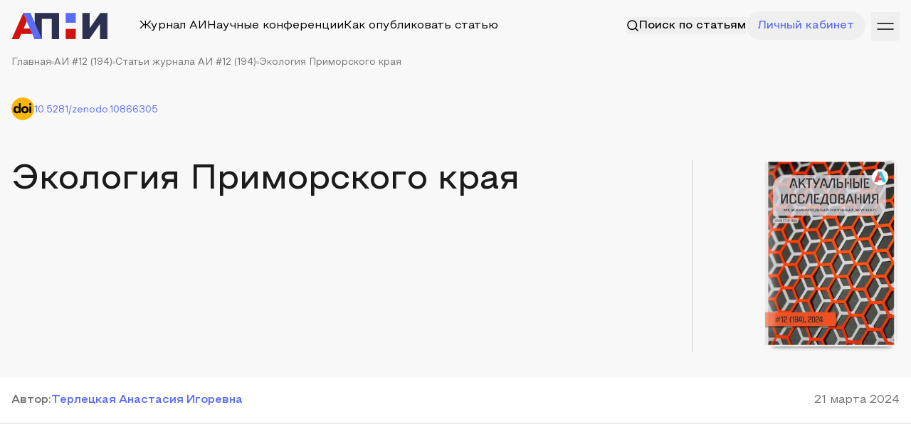

--- FILE ---
content_type: text/html; charset=utf-8
request_url: https://apni.ru/article/8826-ekologiya-primorskogo-kraya
body_size: 70096
content:
<!DOCTYPE html><html lang="ru"><head><meta charSet="utf-8"/><meta name="viewport" content="width=device-width, initial-scale=1"/><link rel="preload" as="image" href="https://top-fwz1.mail.ru/counter?id=3236761;js=na"/><link rel="stylesheet" href="/_next/static/css/11e389983a471feb.css" data-precedence="next"/><link rel="stylesheet" href="/_next/static/css/95a776d2788cf22f.css" data-precedence="next"/><link rel="preload" as="script" fetchPriority="low" href="/_next/static/chunks/webpack-8b753fdaab5ae086.js"/><script src="/_next/static/chunks/fd9d1056-f78ff257990856d6.js" async=""></script><script src="/_next/static/chunks/7023-481220d2ae65f35d.js" async=""></script><script src="/_next/static/chunks/main-app-5ab19accfcdbb9ce.js" async=""></script><script src="/_next/static/chunks/e37a0b60-70bbcd6b3bc795d5.js" async=""></script><script src="/_next/static/chunks/6125-1a71d7cac3fbe142.js" async=""></script><script src="/_next/static/chunks/231-e5d62d98cfb978cf.js" async=""></script><script src="/_next/static/chunks/4275-511798151f49ce54.js" async=""></script><script src="/_next/static/chunks/4894-b8c91fea57307a71.js" async=""></script><script src="/_next/static/chunks/8173-b6c4655837e308c2.js" async=""></script><script src="/_next/static/chunks/3463-383e56a9ffc7af24.js" async=""></script><script src="/_next/static/chunks/889-ab86cc72e3672fdf.js" async=""></script><script src="/_next/static/chunks/7955-15619c1a77c4c815.js" async=""></script><script src="/_next/static/chunks/5274-d97e230a6ab957b6.js" async=""></script><script src="/_next/static/chunks/9247-2a3213abd6e01901.js" async=""></script><script src="/_next/static/chunks/8455-00eb6ce28e70b0cd.js" async=""></script><script src="/_next/static/chunks/app/article/%5Bslug%5D/page-295bbf9716beb7e4.js" async=""></script><script src="/_next/static/chunks/c15bf2b0-0a3f1e81fc8b5165.js" async=""></script><script src="/_next/static/chunks/9343-a93dcfb5f5c41528.js" async=""></script><script src="/_next/static/chunks/7452-4e68b78e7e2b49b2.js" async=""></script><script src="/_next/static/chunks/7967-53e4fa36671556e0.js" async=""></script><script src="/_next/static/chunks/app/layout-c3ee931f75b25a30.js" async=""></script><script src="/_next/static/chunks/app/error-a36121d476cd6a0f.js" async=""></script><script src="/_next/static/chunks/4405-4d8be1e0a68aa54b.js" async=""></script><script src="/_next/static/chunks/4665-8c55fef8341f99d3.js" async=""></script><script src="/_next/static/chunks/3756-e241d072d6f4d47b.js" async=""></script><script src="/_next/static/chunks/app/page-da6b795b341a3615.js" async=""></script><script src="https://yandex.ru/ads/system/context.js" async=""></script><title>Экология Приморского края</title><meta name="description" content="Статья об экологии Приморского края выявляет серьезные проблемы, с которыми сталкиваются современные города и природные экосистемы в этом регионе. Описывается загрязнение атмосферы угольной пылью, загрязнение воды мусором и нефтепродуктами, а также негативные последствия незаконной вырубки леса. Поддержка инициатив по очистке и восстановлению окружающей среды требуется для предотвращения дальнейшего ущерба для здоровья людей и животных, а также сохранения биоразнообразия данного региона."/><meta name="citation_title" content="Экология Приморского края"/><meta name="citation_author" content="Терлецкая Анастасия Игоревна"/><meta name="citation_publication_date" content="2024"/><meta name="citation_journal_title" content="Актуальные исследования"/><meta name="citation_fulltext_html_url" content="https://apni.ru/article/8826-ekologiya-primorskogo-kraya"/><meta name="citation_publisher" content="ООО «АПНИ»"/><meta name="citation_issue" content="12 (194)"/><meta name="citation_issn" content="2713-1513"/><meta name="citation_keywords" content="экология, Приморский край, загрязнение атмосферы, вырубка лесов, мусор, загрязнение воды"/><meta name="eprints.creators_name" content="Терлецкая Анастасия Игоревна"/><meta name="eprints.metadata_visibility" content="show"/><meta name="eprints.ispublished" content="pub"/><meta name="eprints.full_text_status" content="public"/><meta name="eprints.type" content="article"/><meta name="eprints.title" content="Экология Приморского края"/><meta name="eprints.date" content="2024"/><meta name="eprints.date_type" content="published"/><meta name="eprints.document_url" content="https://apni.ru/article/8826-ekologiya-primorskogo-kraya"/><meta name="eprints.publication" content="Актуальные исследования"/><meta name="eprints.publisher" content="ООО «АПНИ»"/><meta name="eprints.refereed" content="TRUE"/><meta name="eprints.citation" content="Терлецкая А. И. Экология Приморского края // Актуальные исследования. 2024. №12 (194). Ч.I. С. 55-57. URL: https://apni.ru/article/8826-ekologiya-primorskogo-kraya"/><meta name="eprints.place_of_pub" content="Россия,Белгород"/><meta name="eprints.number" content="12 (194)"/><meta name="eprints.pagerange" content="55-57"/><meta name="eprints.issn" content="2713-1513"/><meta name="eprints.abstract" content="Статья об экологии Приморского края выявляет серьезные проблемы, с которыми сталкиваются современные города и природные экосистемы в этом регионе. Описывается загрязнение атмосферы угольной пылью, загрязнение воды мусором и нефтепродуктами, а также негативные последствия незаконной вырубки леса. Поддержка инициатив по очистке и восстановлению окружающей среды требуется для предотвращения дальнейшего ущерба для здоровья людей и животных, а также сохранения биоразнообразия данного региона."/><meta name="eprints.keywords" content="экология, Приморский край, загрязнение атмосферы, вырубка лесов, мусор, загрязнение воды"/><link rel="canonical" href="https://apni.ru/article/8826-ekologiya-primorskogo-kraya"/><meta property="og:title" content="Экология Приморского края"/><meta property="og:description" content="Статья об экологии Приморского края выявляет серьезные проблемы, с которыми сталкиваются современные города и природные экосистемы в этом регионе. Описывается загрязнение атмосферы угольной пылью, загрязнение воды мусором и нефтепродуктами, а также негативные последствия незаконной вырубки леса. Поддержка инициатив по очистке и восстановлению окружающей среды требуется для предотвращения дальнейшего ущерба для здоровья людей и животных, а также сохранения биоразнообразия данного региона."/><meta name="twitter:card" content="summary"/><meta name="twitter:title" content="Экология Приморского края"/><meta name="twitter:description" content="Статья об экологии Приморского края выявляет серьезные проблемы, с которыми сталкиваются современные города и природные экосистемы в этом регионе. Описывается загрязнение атмосферы угольной пылью, загрязнение воды мусором и нефтепродуктами, а также негативные последствия незаконной вырубки леса. Поддержка инициатив по очистке и восстановлению окружающей среды требуется для предотвращения дальнейшего ущерба для здоровья людей и животных, а также сохранения биоразнообразия данного региона."/><link rel="icon" href="/favicon.ico" type="image/x-icon" sizes="256x256"/><meta http-equiv="X-UA-Compatible" content="IE=edge"/><meta name="theme-color" content="#ffffff"/><meta name="apple-mobile-web-app-capable" content="yes"/><link rel="preload" href="/font/Steppe/Steppe-Medium.woff2" as="font" type="font/woff2" crossorigin="anonymous"/><link rel="preload" href="/font/Steppe/Steppe-SemiBold.woff2" as="font" type="font/woff2" crossorigin="anonymous"/><link rel="preload" href="/font/Steppe/Steppe-Regular.woff2" as="font" type="font/woff2" crossorigin="anonymous"/><meta name="2f39b183c7ce3a6074988ffd791b76c1" content=""/><meta name="leaq-verification" content="cb25b861-32a9-4d95-949a-b821af2865cb"/><meta name="robots" content="NOODP"/><meta name="robots" content="noyaca"/><script src="/_next/static/chunks/polyfills-78c92fac7aa8fdd8.js" noModule=""></script></head><body><div class="min-h-[70vh]"><script type="application/ld+json">{"@context":"http://schema.org","@graph":[{"@type":"ScholarlyArticle","isPartOf":"#issue","name":"Экология Приморского края","headline":"Экология Приморского края","datePublished":"2024-03-21T00:00:00.000Z","dateModified":"2024-03-21T00:00:00.000Z","dateCreated":"2024-03-21T00:00:00.000Z","articleBody":"<p>Приморский край представляет собой уникальный регион на востоке России, известный своей захватывающей природой и богатым биоразнообразием. Здесь обитают множество видов животных, включая тигра, символ силы и красоты. Жители Приморского края ежегодно отмечают День тигра, чтобы привлечь внимание к охране этого важного хищника.</p>\r\n\r\n<p>Кроме того, Приморский край известен своими портами, парками, заповедниками и пляжами, которые привлекают множество туристов. Например, город Владивосток, главный порт Дальнего Востока, находится на той же широте, что и Ницца во Франции, что вносит разнообразие в климат и погодные условия региона. Эти факты указывают на то, что Приморский край является уникальным и живописным уголком России, который заслуживает внимания и исследований.</p>\r\n\r\n<p>Как и везде, где появляется человек, экосистема Приморского края подвергается разрушению. И хотя предпринимаются усилия для борьбы с этим процессом, эффективность их пока оставляет желать лучшего. Существует ряд основных экологических проблем в регионе.</p>\r\n\r\n<p>Первая проблема касается мусора. Практика нелегального выброса отходов на территории Приморского края стала серьезной угрозой для окружающей среды. Несмотря на отсутствие системы разделения отходов, которая успешно работает в Японии и Китае, местные жители продолжают выбрасывать мусор в непредназначенных для этого местах. Недостаток мусороперерабатывающих заводов в регионе также усугубляет эту проблему.</p>\r\n\r\n<p>Загрязнение атмосферы является значительной проблемой в современных крупных городах, таких как Находка. Особенно остро эта проблема проявляется из-за перевалочной базы угля, где уголь открыто размещается на поверхности, что приводит к возникновению угольной пыли в воздухе. Жители Находки жалуются на головные боли, тяжесть дыхания и неврологические проблемы, обусловленные токсичными воздействиями угольной пыли. Уголь содержит ртуть, которая является опасным загрязнителем для человеческой нервной системы.</p>\r\n\r\n<p>Исследования по химическому составу атмосферных осадков в 2009 году были проведены на пяти метеостанциях Приморского УГМС: Садгород, Терней, Тимирязевский, Партизанск, Халкидон. Изучение кислотности отдельных образцов атмосферных осадков проводилось на шести других метеостанциях края. В период наибольшего снегопада снег был исследован на 19 метеостанциях края.</p>\r\n\r\n<p>Всего было собрано 253 образца атмосферных осадков в течение 2009 года. Измерялись кислотность осадков (рН) и электропроводность, а также содержание сульфатов, нитратов, хлоридов, гидрокарбонатов, ионов калия, натрия, цинка, магния, кальция и аммония.</p>\r\n\r\n<p>За весь 2009 год не было обнаружено опасно кислых осадков. Однако кислые осадки были зафиксированы на всех станциях края в течение года, за исключением февраля и марта.</p>\r\n\r\n<p>Программа EANET (программа кислотных выпадений в Восточной Азии), в которой участвуют 13 стран АТР, включает в себя работу четырех станций на территории России, в том числе одной в Приморском крае.</p>\r\n\r\n<p>В результате выделения метана уголь может служить источником самовозгорания и взрывов, что создает дополнительные опасности для жителей города. Таким образом, Находка становится своеобразной &laquo;пороховой бочкой&raquo;, где экологические проблемы могут иметь серьезные последствия для здоровья населения и окружающей среды.</p>\r\n\r\n<p>Загрязнение воды является серьезной проблемой для природы, вызванной человеческой деятельностью. Мусор, выбрасываемый на берегах морей и океанов, представляет угрозу для морской жизни, включая тюленей и ларг. Кроме того, затопленные суда и разливы мазута и нефтепродуктов вносят свой вклад в загрязнение воды.</p>\r\n\r\n<p>В 2009 году в Приморском крае было сброшено 400,66 миллионов кубометров сточных вод в поверхностные водные объекты. Из этого объема 286,09 миллиона кубометров были сброшены без предварительной очистки, а 53,57 миллиона кубометров были недостаточно очищены.</p>\r\n\r\n<p>Объем водоотведения в водные объекты увеличился на 22,06 миллиона кубометров в год по сравнению с 2008 годом. Тем не менее количество сбрасываемых без очистки сточных вод сократилось на 0,69 миллионов кубометров.</p>\r\n\r\n<p>Основными источниками загрязнения воды были сточные воды от предприятий коммунального хозяйства, угольной промышленности, цветной металлургии, транспорта, а также поверхностный сток с загрязненных территорий водоотбора. Качество поверхностных вод оценивалось с использованием различных комплексных индексов и показателей, таких как ПДК (предельно-допустимая концентрация), УКИЗВ (удельный комбинаторный индекс загрязненности воды) и другие.</p>\r\n\r\n<p>Животные сталкиваются с негативными последствиями загрязнения воды, поскольку они вынуждены пить морскую воду, содержащую микрочастицы мусора и пластика. Этот пластик может вызывать мутации в животных, что приводит к снижению их популяций из-за невозможности нормального размножения.</p>\r\n\r\n<p>Необходимо принять меры для очистки акватории Приморского края и устранения загрязнения воды, чтобы предотвратить дальнейшие негативные последствия для морской жизни.</p>\r\n\r\n<p>Незаконная вырубка леса в Приморском крае причиняет серьезный вред окружающей среде. Большая часть вырубаемых деревьев является жизненно важным укрытием и источником пищи для многих видов животных, что приводит к нарушению экосистемы. Например, вырубка эвкалипта в Китае и Японии привела к обострению проблемы сохранения панд, так как эти животные питаются и живут на эвкалиптах.</p>\r\n\r\n<p>Кроме того, вырубка дальневосточной липы может привести к угрозе вымирания пчел. Пчелы играют важную роль в опылении растений и обеспечивают необходимое разнообразие в окружающей среде. Без пчел процесс опыления растений будет нарушен, что приведет к значительному снижению урожайности и разнообразия растений.</p>\r\n\r\n<p>Как сказал Эйнштейн, &laquo;если умрут пчелы, умрет человек&raquo;. Это подчеркивает важность роли, которую играют пчелы в сохранении биоразнообразия и поддержании экологической устойчивости. Необходимо принимать меры по защите лесов и предотвращению незаконной вырубки, чтобы сохранить природные экосистемы и обеспечить устойчивое развитие нашей планеты.</p>\r\n\r\n<p>В целом, проблемы экологии Приморского края требуют серьезного внимания и комплексных мер для их решения. Однако, необходимо также обратить внимание на то, что вину за данное положение несут не только обычные граждане, которым часто не предоставляются возможности для правильной утилизации отходов, но и власти, отвечающие за развитие инфраструктуры обращения с отходами в регионе.</p>\r\n\r\n<p>В настоящее время приоритетные задачи государства включают в себя вопросы улучшения экологической ситуации, устойчивого развития и сокращения потребления природных ресурсов на единицу валового продукта, а также повышения энергоэффективности экономики. Без бережного отношения к окружающей среде невозможно достичь увеличения продолжительности жизни, улучшения демографической ситуации, снижения смертности и заболеваемости населения.</p>\r\n\r\n<p>Важно найти баланс между экономическим ростом, социальным развитием и охраной окружающей среды. Региональные экологические проблемы часто обусловлены природными условиями, ресурсами и их использованием. В Приморском крае уделено особое внимание сохранению природы и улучшению экологической обстановки, учитывая его уникальные природные ресурсы.</p>\r\n\r\n<p>Приморье является одним из самых богатых по природным ресурсам и биологическому разнообразию регионов России. Особое значение представляют собой охраняемые природные территории на юге Приморья, которые имеют мировое значение. Необходимо предпринимать меры для сохранения этого природного богатства и предотвращения экологических катастроф на местном и международном уровне.</p>\r\n\r\n<p>В последние годы экологические проблемы стали особенно актуальными в Приморском крае из-за быстрого экономического развития региона и соседних стран Азиатско-Тихоокеанского региона. Решение этих проблем усложняется необходимостью справляться как с текущими экологическими вызовами, так и с теми, которые будут появляться в будущем.</p>","image":["https://apni.ru/uploads/5fc45e41_38e4_4198_a4f3_401c4fdebabd_86b2f8063e.png"],"sameAs":"https://doi.org/110.5281/zenodo.10866305","description":"<p>Статья об экологии Приморского края выявляет серьезные проблемы, с которыми сталкиваются современные города и природные экосистемы в этом регионе. Описывается загрязнение атмосферы угольной пылью, загрязнение воды мусором и нефтепродуктами, а также негативные последствия незаконной вырубки леса. Поддержка инициатив по очистке и восстановлению окружающей среды требуется для предотвращения дальнейшего ущерба для здоровья людей и животных, а также сохранения биоразнообразия данного региона.</p>","copyrightYear":2024,"publisher":{"@type":"Organization","name":"APNI","url":"https://apni.ru/"},"about":["Экология, природопользование"],"keywords":"экология, Приморский край, загрязнение атмосферы, вырубка лесов, мусор, загрязнение воды","author":[{"@type":"Person","name":"Терлецкая Анастасия Игоревна","url":"https://apni.ru/"}]}]}</script><div><div class="pb-[35px] bg-gray-9"><div class="relative z-50"><div class="wrapper pt-4 pb-6"><div class="flex gap-5 justify-between items-center"><div class="flex gap-5 w-full items-center sm:justify-normal justify-between"><a class="block" href="/"><svg width="135" height="37" viewBox="0 0 135 37" fill="none" xmlns="http://www.w3.org/2000/svg"><path class="blue-letter" d="M26.6696 0.234619H16.6768L32.6453 36.8793H42.8459L26.6696 0.234619Z" fill="#5A6BF6"></path><path class="red-letter" d="M0.443237 36.8753L16.6778 0.231445L21.7306 11.8191L17.1591 22.1102H26.2148L29.5377 29.7573H13.7651L10.5887 36.8753H0.443237Z" fill="#D01310"></path><path class="black-letter" d="M32.6371 36.8772V0.234619H67.0288V36.8772H56.7689V6.14978L59.0722 8.45303H40.5938L42.8447 6.14978V36.8772H32.6371Z" fill="#2D3151"></path><path class="blue-letter" d="M76.2942 0.234619H90.4278V14.0018H76.2942V0.234619Z" fill="#5A6BF6"></path><path class="red-letter" d="M76.2942 22.5867H90.4278V36.8773H76.2942V22.5867Z" fill="#D01310"></path><path class="blue-letter" d="M26.6717 0.234741H16.684L32.6425 36.8772H42.8454L26.6717 0.234741Z" fill="#5A6BF6"></path><path class="black-letter" d="M99.6931 36.8793V0.236694H109.901V21.7511L125.029 0.236694H134.765V36.8793H124.558V15.4172L109.482 36.8793H99.6931Z" fill="#2D3151"></path></svg></a><div class="sm:flex hidden gap-5 w-full items-center relative justify-between"><div class="an flex absolute items-center h-full left-0 w-full justify-between opacity-0 invisible -translate-y-[100%]"><div class="flex gap-3 w-full items-center pl-8"><div class="text-primary-blue relative top-[-1px]"><svg width="16" height="16" viewBox="0 0 16 16" fill="none" xmlns="http://www.w3.org/2000/svg"><path fill-rule="evenodd" clip-rule="evenodd" d="M7.22222 13.4444C10.66 13.4444 13.4444 10.6584 13.4444 7.22222C13.4444 3.786 10.66 1 7.22222 1C3.78444 1 1 3.786 1 7.22222C1 10.6584 3.78444 13.4444 7.22222 13.4444Z" stroke="currentColor" stroke-width="1.5" stroke-linecap="round" stroke-linejoin="round"></path><path d="M15 15L11.6166 11.6167" stroke="currentColor" stroke-width="1.5" stroke-linecap="round" stroke-linejoin="round"></path></svg></div><input placeholder="Поиск по статьям" class="border-t-0 border-x-0 border-b border-b-gray-5 bg-transparent w-full !ring-0 !shadow-none py-4 !text-[16px] !outline-none focus:border-b-primary-blue px-0 p !border-none !py-0 w-full"/></div><div class="flex items-center"><button class="px-4 py-2"><svg width="18" height="18" viewBox="0 0 18 18" fill="none" xmlns="http://www.w3.org/2000/svg"><g id="Group 237923"><path id="Vector 136" d="M13.2427 4.75745L4.75739 13.2427" stroke="currentColor" stroke-linecap="round"></path><path id="Vector 137" d="M13.2427 13.2427L4.75739 4.75739" stroke="currentColor" stroke-linecap="round"></path></g></svg></button><a type="button" class="transition-all w-fit relative justify-center whitespace-nowrap flex items-center gap-2 duration-300 disabled:opacity-50 disabled:select-none disabled:pointer-events-none !outline-none font-medium h8 bg-primary-blue py-4 px-6 text-white ring-0 ring-primary-blue/50 hover:ring-4 !h-[40px] px-5" href="/search?q="><span class="block">Поиск</span></a></div></div><div class="md:flex hidden an items-center"><div class="h-10 w-[1px] bg-gray-5 mr-[43px]"></div><div class="gap-5 items-center xl:flex hidden"><a class="p hover:opacity-60 an" href="/journal">Журнал АИ</a><a class="p hover:opacity-60 an" href="/conferences">Научные конференции</a><a class="p hover:opacity-60 an" href="/how-publish">Как опубликовать статью</a></div></div><button class="md:flex hidden items-center an whitespace-nowrap gap-2 border-none outline-none"><span class="text-inherit"><svg width="16" height="16" viewBox="0 0 16 16" fill="none" xmlns="http://www.w3.org/2000/svg"><path fill-rule="evenodd" clip-rule="evenodd" d="M7.22222 13.4444C10.66 13.4444 13.4444 10.6584 13.4444 7.22222C13.4444 3.786 10.66 1 7.22222 1C3.78444 1 1 3.786 1 7.22222C1 10.6584 3.78444 13.4444 7.22222 13.4444Z" stroke="currentColor" stroke-width="1.5" stroke-linecap="round" stroke-linejoin="round"></path><path d="M15 15L11.6166 11.6167" stroke="currentColor" stroke-width="1.5" stroke-linecap="round" stroke-linejoin="round"></path></svg></span><span class="p relative font-medium text-inherit">Поиск по статьям</span></button></div></div><div class="flex items-center gap-2"><button class="md:flex hidden items-center gap-2 rounded-full h-10 border-none outline-none w-min px-4 text-primary-blue whitespace-nowrap"><span class="p font-medium text-inherit">Личный кабинет</span></button><a class="md:hidden flex gap-3 items-center text-primary-blue relative" href="/search"><svg width="16" height="16" viewBox="0 0 16 16" fill="none" xmlns="http://www.w3.org/2000/svg"><path fill-rule="evenodd" clip-rule="evenodd" d="M7.22222 13.4444C10.66 13.4444 13.4444 10.6584 13.4444 7.22222C13.4444 3.786 10.66 1 7.22222 1C3.78444 1 1 3.786 1 7.22222C1 10.6584 3.78444 13.4444 7.22222 13.4444Z" stroke="currentColor" stroke-width="1.5" stroke-linecap="round" stroke-linejoin="round"></path><path d="M15 15L11.6166 11.6167" stroke="currentColor" stroke-width="1.5" stroke-linecap="round" stroke-linejoin="round"></path></svg></a><button class="relative top-[1px] h-10 rb ml-2 text-black"><svg width="40" height="40" viewBox="0 0 40 40" fill="none" xmlns="http://www.w3.org/2000/svg"><path d="M31 16H9" stroke="currentColor" stroke-width="1.5" stroke-linecap="round"></path><path d="M31 24L9 24" stroke="currentColor" stroke-width="1.5" stroke-linecap="round"></path></svg></button></div></div></div></div><div class="wrapper"><div class="flex gap-2 items-center flex-wrap"><a class="ps" href="/">Главная</a><div class="w-1 h-1 bg-gray-5"></div><a class="ps" href="/journal/194">АИ #12 (194)</a><div class="w-1 h-1 bg-gray-5"></div><a class="ps" href="/journal/194/articles">Статьи журнала АИ #12 (194)</a><div class="w-1 h-1 bg-gray-5"></div><div class="ps">Экология Приморского края</div></div></div><div class="wrapper mt-10"><a href="https://doi.org/110.5281/zenodo.10866305" target="_blank" class="flex items-center gap-1 w-fit" rel="noreferrer"><div><svg width="32" height="33" viewBox="0 0 32 33" fill="none" xmlns="http://www.w3.org/2000/svg"><path d="M32 16.7952C32 25.5727 24.8442 32.6747 16 32.6747C7.15585 32.6747 0 25.5727 0 16.7952C0 8.01761 7.15585 0.915649 16 0.915649C24.8442 0.915649 32 8.01761 32 16.7952Z" fill="#FAB608"></path><path d="M12.4575 8.9635H10.3803V13.2574V14.8644C9.50291 13.6431 8.52234 13.0517 7.19341 13.0517C4.48395 13.0517 2.89697 14.9544 2.89697 18.1298C2.89697 21.2409 4.65167 23.2079 7.09019 23.2079C8.57395 23.2079 9.58032 22.6808 10.3286 21.4595L10.277 22.8351H12.9865V8.9635H12.4575ZM8.04496 20.7653C6.5612 20.7653 5.65805 19.7625 5.65805 18.0655C5.65805 16.3171 6.5612 15.3143 8.04496 15.3143C9.4771 15.3143 10.4319 16.3171 10.4319 18.0655C10.4319 19.7625 9.54161 20.7653 8.04496 20.7653Z" fill="black"></path><path d="M19.1019 23.195C15.9666 23.195 13.8765 21.0095 13.8765 18.1941C13.8765 15.4301 16.0182 13.1931 19.1019 13.1931C22.1855 13.1931 24.2757 15.3272 24.2757 18.1941C24.2757 21.0095 22.1339 23.195 19.1019 23.195ZM19.0503 15.6872C17.5407 15.6872 16.5988 16.6771 16.5988 18.1812C16.5988 19.6854 17.5407 20.6753 19.0503 20.6753C20.5598 20.6753 21.5017 19.6854 21.5017 18.1812C21.5146 16.6771 20.5727 15.6872 19.0503 15.6872Z" fill="black"></path><path d="M26.5208 8.9635C27.4111 8.9635 28.0949 9.64487 28.0949 10.5319C28.0949 11.419 27.3595 12.1518 26.5208 12.1518C25.6306 12.1518 24.9468 11.3676 24.9468 10.5319C24.9597 9.69629 25.6306 8.9635 26.5208 8.9635ZM25.1661 13.5916H27.8885V22.8608H25.1661V13.5916Z" fill="black"></path></svg></div><p class="ps pt-1 text-primary-blue">10.5281/zenodo.10866305</p></a><div class="c-grid gap-5 mt-14"><div class="lg:col-span-8 col-span-12"><h1 class="h3 text-gray-1">Экология Приморского края</h1></div><div class="lg:col-span-2 col-span-12 flex justify-end pr-20"><div class="w-px h-full bg-gray-5"></div></div><div class="lg:col-span-2 col-span-12"><a class="block hover:-translate-y-2 an" href="/journal/194"><img alt="" loading="lazy" width="190" height="250" decoding="async" data-nimg="1" class="h-[270px]" style="color:transparent" srcSet="/_next/image?url=https%3A%2F%2Fapni.ru%2Fuploads%2F5fc45e41_38e4_4198_a4f3_401c4fdebabd_86b2f8063e.png&amp;w=256&amp;q=75 1x, /_next/image?url=https%3A%2F%2Fapni.ru%2Fuploads%2F5fc45e41_38e4_4198_a4f3_401c4fdebabd_86b2f8063e.png&amp;w=384&amp;q=75 2x" src="/_next/image?url=https%3A%2F%2Fapni.ru%2Fuploads%2F5fc45e41_38e4_4198_a4f3_401c4fdebabd_86b2f8063e.png&amp;w=384&amp;q=75"/></a></div></div></div></div><div class="py-5 border-b border-gray-5"><div class="wrapper"><div class="flex gap-5 justify-between"><div class="flex gap-y-2 gap-8 flex-wrap"><p class="h8 text-gray-3">Автор<!-- -->:</p><div class="flex items-center gap-2"><span itemProp="author" itemType="https://schema.org/Person"><a class="h8 text-primary-blue whitespace-nowrap" href="/author/11472"><span>Терлецкая Анастасия Игоревна</span></a></span></div></div><p class="p text-gray-3 whitespace-nowrap"><span content="2024-03-21T00:00:00.000Z">21 марта 2024</span></p></div></div></div><div class="wrapper mt-10"><div id="yandex_rtb_R-A-606763-1"></div></div><div class="md:py-20 py-10 border-b border-gray-5"><div class="wrapper"><div class="c-grid mt-4"><div class="lg:col-span-4 col-span-12"><p class="h8 text-gray-3">Журнал</p></div><div class="lg:col-span-8 col-span-12"><a class="p hover:text-primary-blue an" href="/journal/194">«Актуальные исследования» #12 (194), март 2024</a></div></div><div class="c-grid mt-4"><div class="lg:col-span-4 col-span-12"><p class="h8 text-gray-3">Рубрика</p></div><div class="lg:col-span-8 col-span-12"><p class="p">Экология, природопользование</p></div></div><div class="c-grid mt-4"><div class="lg:col-span-4 col-span-12"><p class="h8 text-gray-3">Ключевые слова</p></div><div class="lg:col-span-8 col-span-12"><div class="flex gap-2 flex-wrap"><div class="px-3 py-1 whitespace-nowrap rounded-full bg-gray-9 ps text-black">экология</div><div class="px-3 py-1 whitespace-nowrap rounded-full bg-gray-9 ps text-black">Приморский край</div><div class="px-3 py-1 whitespace-nowrap rounded-full bg-gray-9 ps text-black">загрязнение атмосферы</div><div class="px-3 py-1 whitespace-nowrap rounded-full bg-gray-9 ps text-black">вырубка лесов</div><div class="px-3 py-1 whitespace-nowrap rounded-full bg-gray-9 ps text-black">мусор</div><div class="px-3 py-1 whitespace-nowrap rounded-full bg-gray-9 ps text-black">загрязнение воды</div></div></div></div></div></div><div><div class="pt-20 wrapper"><div class="c-grid"><div class="lg:col-span-4 col-span-12 h-full"><div class="sticky top-5"><p class="h8 text-gray-3">Аннотация статьи</p></div></div><div class="lg:col-span-8 col-span-12"><div class="h7 text-gray-1 leading-[32px] editor [&amp;_p]:h7"><p>Статья об экологии Приморского края выявляет серьезные проблемы, с которыми сталкиваются современные города и природные экосистемы в этом регионе. Описывается загрязнение атмосферы угольной пылью, загрязнение воды мусором и нефтепродуктами, а также негативные последствия незаконной вырубки леса. Поддержка инициатив по очистке и восстановлению окружающей среды требуется для предотвращения дальнейшего ущерба для здоровья людей и животных, а также сохранения биоразнообразия данного региона.</p></div></div></div><div class="c-grid mt-20 border-b border-gray-5 pb-20"><div class="lg:col-span-4 col-span-12 h-full"><div class="sticky top-5"><p class="h8 text-gray-3">Текст статьи</p></div></div><div class="lg:col-span-8 col-span-12"><div id="articleText" class="p text-gray-1 article-content leading-[32px] editor [&amp;_table]:!w-auto [&amp;_figure]:!w-auto"><p>Приморский край представляет собой уникальный регион на востоке России, известный своей захватывающей природой и богатым биоразнообразием. Здесь обитают множество видов животных, включая тигра, символ силы и красоты. Жители Приморского края ежегодно отмечают День тигра, чтобы привлечь внимание к охране этого важного хищника.</p>

<p>Кроме того, Приморский край известен своими портами, парками, заповедниками и пляжами, которые привлекают множество туристов. Например, город Владивосток, главный порт Дальнего Востока, находится на той же широте, что и Ницца во Франции, что вносит разнообразие в климат и погодные условия региона. Эти факты указывают на то, что Приморский край является уникальным и живописным уголком России, который заслуживает внимания и исследований.</p>

<p>Как и везде, где появляется человек, экосистема Приморского края подвергается разрушению. И хотя предпринимаются усилия для борьбы с этим процессом, эффективность их пока оставляет желать лучшего. Существует ряд основных экологических проблем в регионе.</p>

<p>Первая проблема касается мусора. Практика нелегального выброса отходов на территории Приморского края стала серьезной угрозой для окружающей среды. Несмотря на отсутствие системы разделения отходов, которая успешно работает в Японии и Китае, местные жители продолжают выбрасывать мусор в непредназначенных для этого местах. Недостаток мусороперерабатывающих заводов в регионе также усугубляет эту проблему.</p>

<p>Загрязнение атмосферы является значительной проблемой в современных крупных городах, таких как Находка. Особенно остро эта проблема проявляется из-за перевалочной базы угля, где уголь открыто размещается на поверхности, что приводит к возникновению угольной пыли в воздухе. Жители Находки жалуются на головные боли, тяжесть дыхания и неврологические проблемы, обусловленные токсичными воздействиями угольной пыли. Уголь содержит ртуть, которая является опасным загрязнителем для человеческой нервной системы.</p>

<p>Исследования по химическому составу атмосферных осадков в 2009 году были проведены на пяти метеостанциях Приморского УГМС: Садгород, Терней, Тимирязевский, Партизанск, Халкидон. Изучение кислотности отдельных образцов атмосферных осадков проводилось на шести других метеостанциях края. В период наибольшего снегопада снег был исследован на 19 метеостанциях края.</p>

<p>Всего было собрано 253 образца атмосферных осадков в течение 2009 года. Измерялись кислотность осадков (рН) и электропроводность, а также содержание сульфатов, нитратов, хлоридов, гидрокарбонатов, ионов калия, натрия, цинка, магния, кальция и аммония.</p>

<p>За весь 2009 год не было обнаружено опасно кислых осадков. Однако кислые осадки были зафиксированы на всех станциях края в течение года, за исключением февраля и марта.</p>

<p>Программа EANET (программа кислотных выпадений в Восточной Азии), в которой участвуют 13 стран АТР, включает в себя работу четырех станций на территории России, в том числе одной в Приморском крае.</p>

<p>В результате выделения метана уголь может служить источником самовозгорания и взрывов, что создает дополнительные опасности для жителей города. Таким образом, Находка становится своеобразной «пороховой бочкой», где экологические проблемы могут иметь серьезные последствия для здоровья населения и окружающей среды.</p>

<p>Загрязнение воды является серьезной проблемой для природы, вызванной человеческой деятельностью. Мусор, выбрасываемый на берегах морей и океанов, представляет угрозу для морской жизни, включая тюленей и ларг. Кроме того, затопленные суда и разливы мазута и нефтепродуктов вносят свой вклад в загрязнение воды.</p>

<p>В 2009 году в Приморском крае было сброшено 400,66 миллионов кубометров сточных вод в поверхностные водные объекты. Из этого объема 286,09 миллиона кубометров были сброшены без предварительной очистки, а 53,57 миллиона кубометров были недостаточно очищены.</p>

<p>Объем водоотведения в водные объекты увеличился на 22,06 миллиона кубометров в год по сравнению с 2008 годом. Тем не менее количество сбрасываемых без очистки сточных вод сократилось на 0,69 миллионов кубометров.</p>

<p>Основными источниками загрязнения воды были сточные воды от предприятий коммунального хозяйства, угольной промышленности, цветной металлургии, транспорта, а также поверхностный сток с загрязненных территорий водоотбора. Качество поверхностных вод оценивалось с использованием различных комплексных индексов и показателей, таких как ПДК (предельно-допустимая концентрация), УКИЗВ (удельный комбинаторный индекс загрязненности воды) и другие.</p>

<p>Животные сталкиваются с негативными последствиями загрязнения воды, поскольку они вынуждены пить морскую воду, содержащую микрочастицы мусора и пластика. Этот пластик может вызывать мутации в животных, что приводит к снижению их популяций из-за невозможности нормального размножения.</p>

<p>Необходимо принять меры для очистки акватории Приморского края и устранения загрязнения воды, чтобы предотвратить дальнейшие негативные последствия для морской жизни.</p>

<p>Незаконная вырубка леса в Приморском крае причиняет серьезный вред окружающей среде. Большая часть вырубаемых деревьев является жизненно важным укрытием и источником пищи для многих видов животных, что приводит к нарушению экосистемы. Например, вырубка эвкалипта в Китае и Японии привела к обострению проблемы сохранения панд, так как эти животные питаются и живут на эвкалиптах.</p>

<p>Кроме того, вырубка дальневосточной липы может привести к угрозе вымирания пчел. Пчелы играют важную роль в опылении растений и обеспечивают необходимое разнообразие в окружающей среде. Без пчел процесс опыления растений будет нарушен, что приведет к значительному снижению урожайности и разнообразия растений.</p>

<p>Как сказал Эйнштейн, «если умрут пчелы, умрет человек». Это подчеркивает важность роли, которую играют пчелы в сохранении биоразнообразия и поддержании экологической устойчивости. Необходимо принимать меры по защите лесов и предотвращению незаконной вырубки, чтобы сохранить природные экосистемы и обеспечить устойчивое развитие нашей планеты.</p>

<p>В целом, проблемы экологии Приморского края требуют серьезного внимания и комплексных мер для их решения. Однако, необходимо также обратить внимание на то, что вину за данное положение несут не только обычные граждане, которым часто не предоставляются возможности для правильной утилизации отходов, но и власти, отвечающие за развитие инфраструктуры обращения с отходами в регионе.</p>

<p>В настоящее время приоритетные задачи государства включают в себя вопросы улучшения экологической ситуации, устойчивого развития и сокращения потребления природных ресурсов на единицу валового продукта, а также повышения энергоэффективности экономики. Без бережного отношения к окружающей среде невозможно достичь увеличения продолжительности жизни, улучшения демографической ситуации, снижения смертности и заболеваемости населения.</p>

<p>Важно найти баланс между экономическим ростом, социальным развитием и охраной окружающей среды. Региональные экологические проблемы часто обусловлены природными условиями, ресурсами и их использованием. В Приморском крае уделено особое внимание сохранению природы и улучшению экологической обстановки, учитывая его уникальные природные ресурсы.</p>

<p>Приморье является одним из самых богатых по природным ресурсам и биологическому разнообразию регионов России. Особое значение представляют собой охраняемые природные территории на юге Приморья, которые имеют мировое значение. Необходимо предпринимать меры для сохранения этого природного богатства и предотвращения экологических катастроф на местном и международном уровне.</p>

<p>В последние годы экологические проблемы стали особенно актуальными в Приморском крае из-за быстрого экономического развития региона и соседних стран Азиатско-Тихоокеанского региона. Решение этих проблем усложняется необходимостью справляться как с текущими экологическими вызовами, так и с теми, которые будут появляться в будущем.</p></div></div></div><div class="wrapper my-5"><div id="yandex_rtb_R-A-606763-2"></div></div><div class="c-grid mt-20 border-b border-gray-5 pb-20"><div class="lg:col-span-4 col-span-12 h-full"><div class="sticky top-5"><p class="h8 text-gray-3">Список литературы</p></div></div><div class="lg:col-span-8 col-span-12"><div class="p editor text-gray-1 leading-[32px] editor"><ol>
	<li>Бакланов, П.Я. География Приморского края / П.Я. Бакланов, Ю.Б. Зонов, М.Т. Романов, В.Д. Царева, А.Н. Качур. – Владивосток: Уссури, 1997. –187 с.</li>
	<li>Безуглая, Э.Ю. Воздух городов и его изменения / Э.Ю. Безуглая, И.В. Смирнова. – СПб.: Астерион, 2008. – 254 с.</li>
	<li>Берсенев, И.И. Геология СССР. Том XXXII. Приморский край. Полезные ископаемые / И.И. Берсенев. – Москва: Мир, 2012. – 156 c.</li>
	<li>Коломейцева, О.Л. Сравнительная оценка загрязнения атмосферного воздуха двух промышленных городов Приморского края – Уссурийска и Спасска-Дальнего / О.Л. Коломейцева, Н.К. Христофорова // Вестник РУДН. Серия «Экология и безопасность жизнедеятельности». – 2012. – № 3. – С. 77-84.</li>
</ol></div></div></div></div><div class="wrapper my-5"><div id="yandex_rtb_R-A-606763-4"></div></div><div class="wrapper py-5"><div class="c-grid items-center"><div class="lg:col-span-4 lg:order-1 order-1 col-span-12"><div class="flex items-center gap-5"><div class="flex flex-wrap gap-5 items-center"><p class="p text-gray-3">Поделиться</p><div class="flex flex-wrap gap-2 items-center"><button class="w-8 h-8 flex rounded-full items-center justify-center border-none outline-none bg-gray-9"><svg width="18" height="10" viewBox="0 0 18 10" fill="none" xmlns="http://www.w3.org/2000/svg"><path d="M14.9368 5.73429C14.6458 5.38429 14.729 5.22857 14.9368 4.91571C14.9405 4.91214 17.3428 1.75071 17.5904 0.678571L17.5919 0.677857C17.7149 0.287143 17.5919 0 16.9971 0H15.029C14.528 0 14.297 0.246429 14.1732 0.522143C14.1732 0.522143 13.1712 2.80643 11.7537 4.28714C11.2961 4.715 11.0846 4.85214 10.8349 4.85214C10.7119 4.85214 10.5206 4.715 10.5206 4.32429V0.677857C10.5206 0.209286 10.3804 0 9.9656 0H6.87099C6.55673 0 6.36997 0.218571 6.36997 0.422143C6.36997 0.866429 7.07875 0.968571 7.15225 2.21857V4.93071C7.15225 5.525 7.03899 5.63429 6.78774 5.63429C6.11871 5.63429 4.49491 3.34071 3.53262 0.715714C3.33837 0.206428 3.14861 0.000714234 2.64384 0.000714234H0.675023C0.113254 0.000714234 0 0.247143 0 0.522857C0 1.01 0.669023 3.43214 3.11111 6.63214C4.73866 8.81643 7.03074 10 9.11582 10C10.3691 10 10.5221 9.73714 10.5221 9.285C10.5221 7.19786 10.4089 7.00071 11.0366 7.00071C11.3276 7.00071 11.8287 7.13786 12.9987 8.19143C14.336 9.44071 14.5558 10 15.3043 10H17.2723C17.8334 10 18.1176 9.73714 17.9541 9.21857C17.5799 8.12786 15.0508 5.88429 14.9368 5.73429Z" fill="#4E5FFC"></path></svg></button><button class="w-8 h-8 flex rounded-full items-center justify-center border-none outline-none bg-gray-9"><svg width="10" height="17" viewBox="0 0 10 17" fill="none" xmlns="http://www.w3.org/2000/svg"><path d="M5.00008 2.57125C6.01746 2.57125 6.84485 3.386 6.84485 4.38784C6.84485 5.38872 6.01746 6.20366 5.00008 6.20366C3.98368 6.20366 3.15531 5.38872 3.15531 4.38784C3.15531 3.386 3.98368 2.57125 5.00008 2.57125ZM5.00008 8.77394C7.45771 8.77394 9.4555 6.80667 9.4555 4.38784C9.4555 1.96804 7.45771 0 5.00008 0C2.54304 0 0.544662 1.96804 0.544662 4.38784C0.544662 6.80658 2.54304 8.77394 5.00008 8.77394ZM6.80267 12.3531C7.7097 12.1496 8.58447 11.7963 9.38998 11.2979C9.9996 10.9195 10.1834 10.1258 9.7992 9.52543C9.41548 8.92366 8.60997 8.74275 7.99926 9.12109C6.17431 10.2515 3.82448 10.251 2.0005 9.12109C1.3897 8.74275 0.584289 8.92376 0.200956 9.52543C-0.183261 10.1263 -2.96071e-05 10.9195 0.609792 11.2979C1.4152 11.7957 2.28997 12.1496 3.197 12.3531L0.706018 14.806C0.196738 15.3079 0.196738 16.1216 0.706509 16.6235C0.961639 16.8743 1.29544 16.9999 1.62914 16.9999C1.96343 16.9999 2.29772 16.8744 2.55285 16.6235L4.99949 14.2132L7.4483 16.6235C7.95758 17.1255 8.78388 17.1255 9.29355 16.6235C9.80381 16.1216 9.80381 15.3074 9.29355 14.806L6.80267 12.3531Z" fill="#EF7E31"></path></svg></button><button class="w-8 h-8 flex rounded-full items-center justify-center border-none outline-none bg-gray-9"><svg width="16" height="14" viewBox="0 0 16 14" fill="none" xmlns="http://www.w3.org/2000/svg"><path d="M6.27827 9.22694L6.0136 13.1357C6.39227 13.1357 6.55628 12.9649 6.75295 12.7598L8.52832 10.9783L12.2071 13.807C12.8818 14.2018 13.3571 13.9939 13.5391 13.1553L15.9538 1.27498L15.9545 1.27428C16.1685 0.227083 15.5938 -0.182415 14.9365 0.0744835L0.742803 5.78015C-0.225887 6.17495 -0.21122 6.74195 0.578132 6.99885L4.20689 8.18394L12.6358 2.64627C13.0324 2.37047 13.3931 2.52307 13.0964 2.79887L6.27827 9.22694Z" fill="#52A6F8"></path></svg></button></div></div></div></div><div class="lg:col-span-4 lg:order-2 order-3 col-span-12 lg:block hidden"><div><div class="flex items-center gap-4"><button type="button" class="transition-all w-fit relative justify-center whitespace-nowrap flex items-center gap-2 duration-300 disabled:opacity-50 disabled:select-none disabled:pointer-events-none !outline-none font-medium h8 bg-primary-blue py-4 px-6 text-white ring-0 ring-primary-blue/50 hover:ring-4 !h-[40px] px-5"><span class="block">Цитировать</span></button><p class="ps">Выходные данные <br class="lg:block hidden"/> о статье</p></div></div></div><div class="lg:col-span-4 lg:order-3 order-2 col-span-12"><div class="flex gap-5 items-center lg:justify-end"><div class="flex gap-2 items-center"><div class="relative top-[-2px]"><svg width="24" height="24" viewBox="0 0 24 24" fill="none" xmlns="http://www.w3.org/2000/svg"><path fill-rule="evenodd" clip-rule="evenodd" d="M3 13C3 13 6.27273 7 12 7C17.7273 7 21 13 21 13C21 13 17.7273 19 12 19C6.27273 19 3 13 3 13Z" stroke="#707070" stroke-width="2" stroke-linecap="round"></path><path fill-rule="evenodd" clip-rule="evenodd" d="M12 16C13.657 16 15 14.657 15 13C15 11.343 13.657 10 12 10C10.343 10 9 11.343 9 13C9 14.657 10.343 16 12 16Z" fill="#707070"></path></svg></div><div class="p text-gray-3">5643</div></div></div></div></div><div class="lg:hidden block bg-gray-8 p-4 mt-5"><p class="p mb-3">Терлецкая А. И. Экология Приморского края // Актуальные исследования. 2024. №12 (194). Ч.I. С. 55-57. URL: https://apni.ru/article/8826-ekologiya-primorskogo-kraya</p><button type="button" class="transition-all w-fit relative justify-center whitespace-nowrap flex items-center gap-2 duration-300 disabled:opacity-50 disabled:select-none disabled:pointer-events-none !outline-none font-medium h8 bg-primary-blue py-4 px-6 text-white ring-0 ring-primary-blue/50 hover:ring-4 !h-[40px] px-5"><span class="block">Цитировать</span></button></div><div class="ps lg:mt-14 mt-9 max-w-[625px]">Обнаружили грубую ошибку (плагиат, фальсифицированные данные или иные нарушения научно-издательской этики)? Напишите письмо в редакцию журнала:<!-- --> <a href="mailto:info@apni.ru" class="text-primary-blue underline underline-offset-1">info@apni.ru</a></div></div></div><div class="relative overflow-hidden md:pt-insideBlock md:py-20 py-10"><div class="wrapper relative"><div class="flex gap-5 justify-between items-center lg:flex-nowrap flex-wrap"><h2 class="h2">Похожие статьи</h2></div></div><div class="mt-14 relative min-h-[300px]"><div><div class="wrapper opacity-0"></div><div class="relative opacity-0"><div style="right:-16px" class="absolute lg:block hidden top-1/2 -translate-y-1/2 z-40"><div class="flex bg-black w-20 h-20 rounded-full overflow-hidden"><button style="left:nullpx" class="w-[48px] h-[48px border-none outline-none flex justify-center items-center hover:bg-primary-blue"><svg width="8" height="14" viewBox="0 0 8 14" fill="none" xmlns="http://www.w3.org/2000/svg"><path d="M7 13L1 7L7 1" stroke="white" stroke-width="1.5" stroke-linecap="round" stroke-linejoin="round"></path></svg></button><button style="right:nullpx" class="w-[48px] h-[48px border-none outline-none flex justify-center items-center hover:bg-primary-blue -scale-100"><svg width="8" height="14" viewBox="0 0 8 14" fill="none" xmlns="http://www.w3.org/2000/svg"><path d="M7 13L1 7L7 1" stroke="white" stroke-width="1.5" stroke-linecap="round" stroke-linejoin="round"></path></svg></button></div></div><div class="lg:px-0 px-4"><div class="swiper" style="padding-left:20px;padding-right:200px"><div class="swiper-wrapper"><div class="swiper-slide"></div></div></div></div></div></div></div></div><div class="wrapper"><div id="yandex_rtb_R-A-606763-5"></div></div><div class="relative overflow-hidden md:pt-insideBlock md:py-20 py-10"><div class="wrapper relative"><div class="flex gap-5 justify-between items-center lg:flex-nowrap flex-wrap"><h2 class="h2">Другие статьи из раздела «Экология, природопользование»</h2><a class="text-primary-blue h8 whitespace-nowrap" href="/journal/194/articles">Все статьи выпуска</a></div></div><div class="mt-14 relative min-h-[300px]"><div><div class="wrapper opacity-0"></div><div class="relative opacity-0"><div style="right:-16px" class="absolute lg:block hidden top-1/2 -translate-y-1/2 z-40"><div class="flex bg-black w-20 h-20 rounded-full overflow-hidden"><button style="left:nullpx" class="w-[48px] h-[48px border-none outline-none flex justify-center items-center hover:bg-primary-blue"><svg width="8" height="14" viewBox="0 0 8 14" fill="none" xmlns="http://www.w3.org/2000/svg"><path d="M7 13L1 7L7 1" stroke="white" stroke-width="1.5" stroke-linecap="round" stroke-linejoin="round"></path></svg></button><button style="right:nullpx" class="w-[48px] h-[48px border-none outline-none flex justify-center items-center hover:bg-primary-blue -scale-100"><svg width="8" height="14" viewBox="0 0 8 14" fill="none" xmlns="http://www.w3.org/2000/svg"><path d="M7 13L1 7L7 1" stroke="white" stroke-width="1.5" stroke-linecap="round" stroke-linejoin="round"></path></svg></button></div></div><div class="lg:px-0 px-4"><div class="swiper" style="padding-left:20px;padding-right:200px"><div class="swiper-wrapper"><div class="swiper-slide"></div></div></div></div></div></div></div></div><div class="bg-white md:pt-insideBlock md:py-20 py-10 pb-20"><div class="wrapper"><div class="c-grid lg:gap-14 bg-gray-9"><div class="lg:col-span-4 col-span-12"><div class="bg-primary-blue h-full flex justify-center items-center py-10 lg:px-[70px] relative"><div class="overflow-hidden"><img alt="" loading="lazy" width="220" height="320" decoding="async" data-nimg="1" class="object-cover " style="color:transparent" srcSet="/_next/image?url=https%3A%2F%2Fapni.ru%2Fuploads%2F6%20(292).png&amp;w=256&amp;q=75 1x, /_next/image?url=https%3A%2F%2Fapni.ru%2Fuploads%2F6%20(292).png&amp;w=640&amp;q=75 2x" src="/_next/image?url=https%3A%2F%2Fapni.ru%2Fuploads%2F6%20(292).png&amp;w=640&amp;q=75"/></div></div></div><div class="lg:col-span-8 col-span-12"><div class="lg:pt-14 lg:pb-14 pb-10 pr-5 lg:pl-0 pl-5"><div class="flex flex-wrap gap-5 justify-between items-center lg:pr-10"><div class="h4">Актуальные исследования</div><p class="h6 whitespace-nowrap">#6 (292)</p></div><div class="lg:mt-14 mt-5"><div class="grid lg:grid-cols-2 grid-cols-1 lg:gap-20 gap-5"><div><p class="p text-gray-3">Прием материалов</p><div class="flex flex-wrap gap-y-2 mt-[2px] gap-5"><p class="h7">31 января<!-- --> -<!-- --> <!-- -->6 февраля</p><p class="h7 text-primary-red">осталось 6 дней</p></div></div><div><p class="p text-gray-3">Размещение PDF-версии журнала</p><p class="h7">11 февраля</p></div></div><div class="grid lg:grid-cols-2 grid-cols-1 lg:gap-20 gap-5 lg:mt-10 mt-5"><div><p class="p text-gray-3">Размещение электронной версии статьи</p><p class="h7">сразу после оплаты</p></div><div><p class="p text-gray-3">Рассылка печатных экземпляров</p><p class="h7">18 февраля</p></div></div><div class="mt-14"><a href="/personal/publication/journal/292"><button type="button" class="transition-all w-fit relative justify-center whitespace-nowrap flex items-center gap-2 duration-300 disabled:opacity-50 disabled:select-none disabled:pointer-events-none !outline-none font-medium h8 bg-primary-blue py-4 px-6 text-white ring-0 ring-primary-blue/50 hover:ring-4"><span class="block">Опубликовать статью</span></button></a></div></div></div></div></div></div></div></div></div><div class="border-t border-gray-5"><div class="wrapper lg:pt-[90px] pt-10 lg:pb-[74px] pb-10"><div class="c-grid gap-y-10"><div class="lg:col-span-2 col-span-12"><svg width="135" height="37" viewBox="0 0 135 37" fill="none" xmlns="http://www.w3.org/2000/svg"><path class="blue-letter" d="M26.6696 0.234619H16.6768L32.6453 36.8793H42.8459L26.6696 0.234619Z" fill="#5A6BF6"></path><path class="red-letter" d="M0.443237 36.8753L16.6778 0.231445L21.7306 11.8191L17.1591 22.1102H26.2148L29.5377 29.7573H13.7651L10.5887 36.8753H0.443237Z" fill="#D01310"></path><path class="black-letter" d="M32.6371 36.8772V0.234619H67.0288V36.8772H56.7689V6.14978L59.0722 8.45303H40.5938L42.8447 6.14978V36.8772H32.6371Z" fill="#2D3151"></path><path class="blue-letter" d="M76.2942 0.234619H90.4278V14.0018H76.2942V0.234619Z" fill="#5A6BF6"></path><path class="red-letter" d="M76.2942 22.5867H90.4278V36.8773H76.2942V22.5867Z" fill="#D01310"></path><path class="blue-letter" d="M26.6717 0.234741H16.684L32.6425 36.8772H42.8454L26.6717 0.234741Z" fill="#5A6BF6"></path><path class="black-letter" d="M99.6931 36.8793V0.236694H109.901V21.7511L125.029 0.236694H134.765V36.8793H124.558V15.4172L109.482 36.8793H99.6931Z" fill="#2D3151"></path></svg></div><div class="lg:col-span-10 col-span-12"><div class="flex lg:flex-row flex-col justify-between lg:pl-[48px] lg:gap-[48px] gap-5"><div class="flex gap-4 flex-col"><a class="p max-w-[270px]" href="/journal">Журнал АИ</a><a class="p max-w-[270px]" href="/conferences"> Научные конференции</a><a class="p max-w-[270px]" href="/how-publish">Как опубликовать статью </a><a class="p max-w-[270px]" href="/pay-and-discount">Оплата и скидки</a><a class="p max-w-[270px]" href="/reviews">Отзывы</a></div><div class="flex gap-4 flex-col"><a class="p max-w-[270px]" href="/publikaciya-nauchnyh-statej-studentov-v-zhurnale-ai">Как опубликовать статью студенту</a><a class="p max-w-[270px]" href="/opublikovat-statyu-magistrantu-v-zhurnale-ai">Опубликовать статью магистранту</a><a class="p max-w-[270px]" href="/srochnaya-publikacziya-nauchnyh-statej">Срочная публикация статьи</a><a class="p max-w-[270px]" href="/publikacziya-stati-dlya-attestaczii-pedagogov">Опубликовать статью для аттестации педагога</a><a class="p max-w-[270px]" href="/zakazat-statyu-dlya-publikacii-v-zhurnale">Заказать написание статьи</a></div><div class="flex gap-4 flex-col"><a class="p max-w-[270px]" href="/faq">Вопросы и ответы</a><a class="p max-w-[270px]" href="/interviews">Интервью</a><a class="p max-w-[270px]" href="/blogs">Научный блог</a><a class="p max-w-[270px]" href="/publishing">Учебные и методические издания</a><a class="p max-w-[270px]" href="/ob-izdatelstve">Об издательстве</a></div><div class=""><div><a href="tel:8 800 200-75-17" class="p whitespace-nowrap hover:text-primary-blue an">8 800 200-75-17</a><p class="ps">Звонок бесплатный</p></div><div class="mt-4"><a href="mailto:info@apni.ru" class="p text-primary-blue">info@apni.ru</a></div><div class="mt-10 flex gap-2 items-center"><a target="_blank" href="https://vk.com/apniru" class="block" rel="noreferrer"><img alt="" loading="lazy" width="20" height="20" decoding="async" data-nimg="1" style="color:transparent" src="https://apni.ru/uploads/VK Logo.svg"/></a><a target="_blank" href="https://t.me/apni_ru" class="block" rel="noreferrer"><img alt="" loading="lazy" width="20" height="20" decoding="async" data-nimg="1" style="color:transparent" src="https://apni.ru/uploads/Logo.svg"/></a><a target="_blank" href="https://wa.me/79192229660" class="block" rel="noreferrer"><img alt="" loading="lazy" width="20" height="20" decoding="async" data-nimg="1" style="color:transparent" src="https://apni.ru/uploads/Digital_Glyph_Green.svg"/></a></div></div></div></div></div></div><div class="border-t border-gray-5 py-6"><div class="wrapper"><div class="flex gap-5 lg:flex-row flex-col justify-between"><div class="flex lg:flex-row flex-col lg:gap-5 gap-2"><div class="ps">© АПНИ 2014-2026</div><a class="ps underline" href="/privacy-policy">Политика конфиденциальности</a><a class="ps underline" href="/user-agreement">Пользовательское соглашение</a><a class="ps underline" href="/public-offer">Публичная оферта</a></div><a href="https://octoberweb.ru/" target="_blank" class="block" rel="noreferrer"><svg width="89" height="14" viewBox="0 0 89 14" fill="none" xmlns="http://www.w3.org/2000/svg"><path fill-rule="evenodd" clip-rule="evenodd" d="M42.2804 5.93136C41.9026 5.89025 41.5203 5.92397 41.1555 6.03059C40.7907 6.13721 40.4504 6.31464 40.1542 6.55276C39.8579 6.79087 39.6115 7.08501 39.4289 7.41837C39.2463 7.75173 39.1312 8.11779 39.0901 8.49565C39.0489 8.87351 39.0827 9.25576 39.1893 9.62058C39.2959 9.98541 39.4733 10.3257 39.7115 10.6219C39.9496 10.9182 40.2437 11.1646 40.5771 11.3472C40.9104 11.5298 41.2765 11.6449 41.6543 11.686C42.0322 11.7271 42.4145 11.6934 42.7793 11.5868C43.1441 11.4802 43.4844 11.3027 43.7806 11.0646C44.0769 10.8265 44.3233 10.5324 44.5059 10.199C44.6885 9.86565 44.8036 9.49959 44.8447 9.12173C44.8858 8.74388 44.8521 8.36162 44.7455 7.9968C44.6389 7.63197 44.4614 7.29172 44.2233 6.99547C43.9852 6.69921 43.6911 6.45276 43.3577 6.27018C43.0243 6.0876 42.6583 5.97247 42.2804 5.93136ZM40.5466 3.94701C41.185 3.76043 41.854 3.70142 42.5152 3.77337C43.1765 3.84531 43.8171 4.04679 44.4004 4.3663C44.9838 4.68581 45.4986 5.1171 45.9153 5.63555C46.332 6.15399 46.6425 6.74943 46.8291 7.38788C47.0156 8.02632 47.0746 8.69527 47.0027 9.35652C46.9308 10.0178 46.7293 10.6584 46.4098 11.2418C46.0903 11.8251 45.659 12.3399 45.1405 12.7566C44.6221 13.1733 44.0266 13.4838 43.3882 13.6704C42.7498 13.857 42.0808 13.916 41.4196 13.844C40.7583 13.7721 40.1177 13.5706 39.5343 13.2511C38.9509 12.9316 38.4362 12.5003 38.0195 11.9818C37.6028 11.4634 37.2923 10.8679 37.1057 10.2295C36.9191 9.59106 36.8601 8.92212 36.9321 8.26087C37.004 7.59962 37.2055 6.95902 37.525 6.37563C37.8445 5.79225 38.2758 5.27751 38.7942 4.86081C39.3127 4.44411 39.9081 4.1336 40.5466 3.94701Z" fill="black"></path><path fill-rule="evenodd" clip-rule="evenodd" d="M20.9836 5.91438C20.4756 5.91438 19.9765 6.04812 19.5365 6.30215C19.0965 6.55618 18.7311 6.92155 18.4771 7.36154C18.223 7.80153 18.0893 8.30063 18.0893 8.80869C18.0893 9.31675 18.223 9.81586 18.4771 10.2558C18.7311 10.6958 19.0965 11.0612 19.5365 11.3152C19.9765 11.5693 20.4756 11.703 20.9836 11.703C21.4917 11.703 21.9908 11.5693 22.4308 11.3152C22.8708 11.0612 23.2361 10.6958 23.4902 10.2558L25.3701 11.3412C24.9255 12.1112 24.2861 12.7506 23.5161 13.1951C22.7462 13.6397 21.8727 13.8737 20.9836 13.8737C20.0945 13.8737 19.2211 13.6397 18.4511 13.1951C17.6811 12.7506 17.0417 12.1112 16.5972 11.3412C16.1526 10.5712 15.9186 9.69779 15.9186 8.80869C15.9186 7.91959 16.1526 7.04616 16.5972 6.27617C17.0417 5.50619 17.6811 4.86679 18.4511 4.42224C19.2211 3.97769 20.0945 3.74365 20.9836 3.74365V5.91438Z" fill="black"></path><path fill-rule="evenodd" clip-rule="evenodd" d="M7.48788 2.33694C6.87552 2.25633 6.25328 2.29711 5.65669 2.45697C5.0601 2.61682 4.50083 2.89262 4.01082 3.26862C3.52082 3.64461 3.10967 4.11344 2.80085 4.64833C2.49203 5.18322 2.29159 5.7737 2.21097 6.38606C2.13035 6.99842 2.17113 7.62065 2.33099 8.21725C2.49085 8.81384 2.76665 9.37311 3.14264 9.86312C3.51864 10.3531 3.98746 10.7643 4.52236 11.0731C5.05725 11.3819 5.64773 11.5824 6.26008 11.663C6.87244 11.7436 7.49468 11.7028 8.09127 11.5429C8.68787 11.3831 9.24713 11.1073 9.73714 10.7313C10.2271 10.3553 10.6383 9.88647 10.9471 9.35158C11.2559 8.81669 11.4564 8.22621 11.537 7.61386C11.6176 7.0015 11.5768 6.37926 11.417 5.78267C11.2571 5.18607 10.9813 4.62681 10.6053 4.1368C10.2293 3.64679 9.7605 3.23564 9.22561 2.92682C8.69071 2.618 8.10023 2.41756 7.48788 2.33694ZM5.09486 0.360202C5.96681 0.126565 6.87624 0.0669582 7.77122 0.184785C8.6662 0.302611 9.52921 0.595564 10.311 1.04692C11.0927 1.49827 11.7779 2.09918 12.3275 2.81534C12.877 3.53151 13.2801 4.3489 13.5137 5.22084C13.7474 6.09279 13.807 7.00221 13.6892 7.89719C13.5713 8.79217 13.2784 9.65518 12.827 10.4369C12.3757 11.2187 11.7748 11.9039 11.0586 12.4535C10.3424 13.003 9.52504 13.4061 8.6531 13.6397C7.78115 13.8734 6.87173 13.933 5.97675 13.8151C5.08177 13.6973 4.21876 13.4044 3.43699 12.953C2.65523 12.5016 1.97002 11.9007 1.42049 11.1846C0.870954 10.4684 0.467862 9.65102 0.234225 8.77907C0.000588467 7.90713 -0.0590184 6.9977 0.0588082 6.10272C0.176635 5.20774 0.469587 4.34473 0.920939 3.56297C1.37229 2.7812 1.9732 2.09599 2.68937 1.54646C3.40553 0.99693 4.22292 0.593839 5.09486 0.360202Z" fill="black"></path><path fill-rule="evenodd" clip-rule="evenodd" d="M64.9611 6.40217C65.5449 6.01206 66.2507 5.8475 66.9469 5.93915C67.643 6.03081 68.2821 6.37242 68.7451 6.90035C68.871 7.04383 68.9814 7.19841 69.0756 7.36156H64.0625C64.2828 6.97994 64.5891 6.65069 64.9611 6.40217ZM63.7667 9.53239C63.816 9.7232 63.8849 9.9097 63.9732 10.0888C64.2838 10.7186 64.8127 11.214 65.4615 11.4827C66.1102 11.7514 66.8345 11.7751 67.4994 11.5494C68.1643 11.3237 68.7245 10.864 69.0756 10.2558L70.9555 11.3412C70.3411 12.4054 69.3608 13.2099 68.1972 13.6049C67.0336 13.9999 65.766 13.9584 64.6308 13.4882C63.4955 13.0179 62.5699 12.151 62.0264 11.0489C61.4829 9.94681 61.3586 8.68472 61.6766 7.49777C61.9947 6.31082 62.7334 5.27997 63.7551 4.59728C64.7768 3.91458 66.0119 3.6266 67.2302 3.787C68.4485 3.94739 69.5669 4.54521 70.3772 5.46909C71.1874 6.39296 71.6341 7.57988 71.6341 8.8087H70.9107V8.80881H71.6342V9.53239H63.7667Z" fill="black"></path><path fill-rule="evenodd" clip-rule="evenodd" d="M51.3741 0.125977H49.2034V8.79702C49.2034 8.80089 49.2034 8.80476 49.2034 8.80864C49.2034 11.606 51.4711 13.8737 54.2684 13.8737C57.0658 13.8737 59.3334 11.606 59.3334 8.80864C59.3334 6.01129 57.0658 3.7436 54.2684 3.7436C53.1923 3.7436 52.1945 4.0792 51.3741 4.65145V0.125977ZM51.3741 8.8089H51.3741V8.79983C51.3789 7.2054 52.6729 5.91433 54.2684 5.91433C55.8669 5.91433 57.1627 7.21015 57.1627 8.80864C57.1627 10.4071 55.8669 11.7029 54.2684 11.7029C52.67 11.7029 51.3742 10.4073 51.3741 8.8089Z" fill="black"></path><path fill-rule="evenodd" clip-rule="evenodd" d="M77.4226 3.74365H75.2518V8.80869V13.8737H77.4226L77.4226 8.80869C77.4226 8.36474 77.5247 7.92674 77.721 7.52857C77.9174 7.1304 78.2027 6.78274 78.5549 6.51248C78.9071 6.24222 79.3168 6.05661 79.7522 5.97C80.1876 5.88339 80.6371 5.8981 81.066 6.01301L81.6278 3.91624C80.8774 3.71516 80.0907 3.68941 79.3287 3.84098C78.6434 3.97729 77.9946 4.25374 77.4226 4.65206V3.74365Z" fill="black"></path><path fill-rule="evenodd" clip-rule="evenodd" d="M28.2196 0.125977H30.3903V3.7436H33.2847V5.91433H30.3903V8.80881H30.3904C30.3904 9.31687 30.5241 9.81598 30.7782 10.256C31.0322 10.696 31.3976 11.0613 31.8376 11.3154C32.2776 11.5694 32.7767 11.7031 33.2847 11.7031C33.7928 11.7031 34.2919 11.5694 34.7319 11.3154L35.8172 13.1953C35.0473 13.6398 34.1738 13.8738 33.2847 13.8738C32.3956 13.8738 31.5222 13.6398 30.7522 13.1953C29.9822 12.7507 29.3428 12.1113 28.8983 11.3413C28.4537 10.5714 28.2197 9.69797 28.2197 8.8089H28.2196V0.125977Z" fill="black"></path><circle cx="87.191" cy="12.065" r="1.80894" fill="#DD572D"></circle></svg></a></div></div></div></div><div class="Toastify"></div><div id="portal"></div><style>#nprogress{pointer-events:none}#nprogress .bar{background:#ffd400;position:fixed;z-index:1600;top: 0;left:0;width:100%;height:2px}#nprogress .peg{display:block;position:absolute;right:0;width:100px;height:100%;box-shadow:0 0 10px #ffd400,0 0 5px #ffd400;opacity:1;-webkit-transform:rotate(3deg) translate(0px,-4px);-ms-transform:rotate(3deg) translate(0px,-4px);transform:rotate(3deg) translate(0px,-4px)}#nprogress .spinner{display:block;position:fixed;z-index:1600;top: 15px;right:15px}#nprogress .spinner-icon{width:18px;height:18px;box-sizing:border-box;border:2px solid transparent;border-top-color:#ffd400;border-left-color:#ffd400;border-radius:50%;-webkit-animation:nprogress-spinner 400ms linear infinite;animation:nprogress-spinner 400ms linear infinite}.nprogress-custom-parent{overflow:hidden;position:relative}.nprogress-custom-parent #nprogress .bar,.nprogress-custom-parent #nprogress .spinner{position:absolute}@-webkit-keyframes nprogress-spinner{0%{-webkit-transform:rotate(0deg)}100%{-webkit-transform:rotate(360deg)}}@keyframes nprogress-spinner{0%{transform:rotate(0deg)}100%{transform:rotate(360deg)}}</style><div></div>
<script type="text/javascript">
   (function(m,e,t,r,i,k,a){m[i]=m[i]||function(){(m[i].a=m[i].a||[]).push(arguments)};
   m[i].l=1*new Date();
   for (var j = 0; j < document.scripts.length; j++) {if (document.scripts[j].src === r) { return; }}
   k=e.createElement(t),a=e.getElementsByTagName(t)[0],k.async=1,k.src=r,a.parentNode.insertBefore(k,a)})
   (window, document, "script", "https://mc.yandex.ru/metrika/tag.js", "ym");

   ym(54643648, "init", {
        clickmap:true,
        trackLinks:true,
        accurateTrackBounce:true,
        webvisor:true
   });
</script>
<!-- -->
<!-- -->
<!-- -->

<!-- -->
<script type="text/javascript">
var _tmr = window._tmr || (window._tmr = []);
_tmr.push({id: "3236761", type: "pageView", start: (new Date()).getTime()});
(function (d, w, id) {
  if (d.getElementById(id)) return;
  var ts = d.createElement("script"); ts.type = "text/javascript"; ts.async = true; ts.id = id;
  ts.src = "https://top-fwz1.mail.ru/js/code.js";
  var f = function () {var s = d.getElementsByTagName("script")[0]; s.parentNode.insertBefore(ts, s);};
  if (w.opera == "[object Opera]") { d.addEventListener("DOMContentLoaded", f, false); } else { f(); }
})(document, window, "tmr-code");
</script>
<noscript><div><img src="https://top-fwz1.mail.ru/counter?id=3236761;js=na" style="position:absolute;left:-9999px" alt="Top.Mail.Ru"/></div></noscript>
<!-- -->

<!-- -->
<script>window.yaContextCb=window.yaContextCb||[]</script>
<!-- -->

<!-- -->
<script>
window.yaContextCb.push(()=>{
	Ya.Context.AdvManager.render({
		"blockId": "R-A-606763-8",
		"type": "fullscreen",
		"platform": "touch"
	})
})
</script>

<!-- -->
<script>
window.yaContextCb.push(()=>{
	Ya.Context.AdvManager.render({
		"blockId": "R-A-606763-9",
		"type": "floorAd",
		"platform": "touch"
	})
})
</script>

<!-- -->
<div id="yandex_rtb_R-A-606763-10"></div>
<script>
window.yaContextCb.push(()=>{
	Ya.Context.AdvManager.render({
		"blockId": "R-A-606763-10",
		"renderTo": "yandex_rtb_R-A-606763-10",
		"type": "feed"
	})
})
</script>
<!-- -->
<script>
window.yaContextCb.push(()=>{
	Ya.Context.AdvManager.render({
		"blockId": "R-A-606763-11",
		"type": "fullscreen",
		"platform": "desktop"
	})
})
</script>

<!-- -->
<!-- -->

<!-- -->
<script>(function(w,d,s,l,i){w[l]=w[l]||[];w[l].push({'gtm.start':
new Date().getTime(),event:'gtm.js'});var f=d.getElementsByTagName(s)[0],
j=d.createElement(s),dl=l!='dataLayer'?'&l='+l:'';j.async=true;j.src=
'https://www.googletagmanager.com/gtm.js?id='+i+dl;f.parentNode.insertBefore(j,f);
})(window,document,'script','dataLayer','GTM-5B26KB8');</script>
<!-- -->

<!-- -->
<noscript><iframe src="https://www.googletagmanager.com/ns.html?id=GTM-5B26KB8" height="0" width="0" style="display:none;visibility:hidden"></iframe></noscript>
<script src="/_next/static/chunks/webpack-8b753fdaab5ae086.js" async=""></script><script>(self.__next_f=self.__next_f||[]).push([0]);self.__next_f.push([2,null])</script><script>self.__next_f.push([1,"1:HL[\"/_next/static/css/11e389983a471feb.css\",\"style\"]\n2:HL[\"/_next/static/css/95a776d2788cf22f.css\",\"style\"]\n"])</script><script>self.__next_f.push([1,"3:I[95751,[],\"\"]\n6:I[39275,[],\"\"]\n8:I[61343,[],\"\"]\nb:I[76130,[],\"\"]\n7:[\"slug\",\"8826-ekologiya-primorskogo-kraya\",\"d\"]\nc:[]\n0:[[[\"$\",\"link\",\"0\",{\"rel\":\"stylesheet\",\"href\":\"/_next/static/css/11e389983a471feb.css\",\"precedence\":\"next\",\"crossOrigin\":\"$undefined\"}],[\"$\",\"link\",\"1\",{\"rel\":\"stylesheet\",\"href\":\"/_next/static/css/95a776d2788cf22f.css\",\"precedence\":\"next\",\"crossOrigin\":\"$undefined\"}]],[\"$\",\"$L3\",null,{\"buildId\":\"ydUWRnH4eFGiWIxal3SxW\",\"assetPrefix\":\"\",\"initialCanonicalUrl\":\"/article/8826-ekologiya-primorskogo-kraya\",\"initialTree\":[\"\",{\"children\":[\"article\",{\"children\":[[\"slug\",\"8826-ekologiya-primorskogo-kraya\",\"d\"],{\"children\":[\"__PAGE__\",{}]}]}]},\"$undefined\",\"$undefined\",true],\"initialSeedData\":[\"\",{\"children\":[\"article\",{\"children\":[[\"slug\",\"8826-ekologiya-primorskogo-kraya\",\"d\"],{\"children\":[\"__PAGE__\",{},[[\"$L4\",\"$L5\"],null],null]},[\"$\",\"$L6\",null,{\"parallelRouterKey\":\"children\",\"segmentPath\":[\"children\",\"article\",\"children\",\"$7\",\"children\"],\"error\":\"$undefined\",\"errorStyles\":\"$undefined\",\"errorScripts\":\"$undefined\",\"template\":[\"$\",\"$L8\",null,{}],\"templateStyles\":\"$undefined\",\"templateScripts\":\"$undefined\",\"notFound\":\"$undefined\",\"notFoundStyles\":\"$undefined\",\"styles\":null}],null]},[\"$\",\"$L6\",null,{\"parallelRouterKey\":\"children\",\"segmentPath\":[\"children\",\"article\",\"children\"],\"error\":\"$undefined\",\"errorStyles\":\"$undefined\",\"errorScripts\":\"$undefined\",\"template\":[\"$\",\"$L8\",null,{}],\"templateStyles\":\"$undefined\",\"templateScripts\":\"$undefined\",\"notFound\":\"$undefined\",\"notFoundStyles\":\"$undefined\",\"styles\":null}],null]},[\"$L9\",null],null],\"couldBeIntercepted\":false,\"initialHead\":[false,\"$La\"],\"globalErrorComponent\":\"$b\",\"missingSlots\":\"$Wc\"}]]\n"])</script><script>self.__next_f.push([1,"a:[[\"$\",\"meta\",\"0\",{\"name\":\"viewport\",\"content\":\"width=device-width, initial-scale=1\"}],[\"$\",\"meta\",\"1\",{\"charSet\":\"utf-8\"}],[\"$\",\"title\",\"2\",{\"children\":\"Экология Приморского края\"}],[\"$\",\"meta\",\"3\",{\"name\":\"description\",\"content\":\"Статья об экологии Приморского края выявляет серьезные проблемы, с которыми сталкиваются современные города и природные экосистемы в этом регионе. Описывается загрязнение атмосферы угольной пылью, загрязнение воды мусором и нефтепродуктами, а также негативные последствия незаконной вырубки леса. Поддержка инициатив по очистке и восстановлению окружающей среды требуется для предотвращения дальнейшего ущерба для здоровья людей и животных, а также сохранения биоразнообразия данного региона.\"}],[\"$\",\"meta\",\"4\",{\"name\":\"citation_title\",\"content\":\"Экология Приморского края\"}],[\"$\",\"meta\",\"5\",{\"name\":\"citation_author\",\"content\":\"Терлецкая Анастасия Игоревна\"}],[\"$\",\"meta\",\"6\",{\"name\":\"citation_publication_date\",\"content\":\"2024\"}],[\"$\",\"meta\",\"7\",{\"name\":\"citation_journal_title\",\"content\":\"Актуальные исследования\"}],[\"$\",\"meta\",\"8\",{\"name\":\"citation_fulltext_html_url\",\"content\":\"https://apni.ru/article/8826-ekologiya-primorskogo-kraya\"}],[\"$\",\"meta\",\"9\",{\"name\":\"citation_publisher\",\"content\":\"ООО «АПНИ»\"}],[\"$\",\"meta\",\"10\",{\"name\":\"citation_issue\",\"content\":\"12 (194)\"}],[\"$\",\"meta\",\"11\",{\"name\":\"citation_issn\",\"content\":\"2713-1513\"}],[\"$\",\"meta\",\"12\",{\"name\":\"citation_keywords\",\"content\":\"экология, Приморский край, загрязнение атмосферы, вырубка лесов, мусор, загрязнение воды\"}],[\"$\",\"meta\",\"13\",{\"name\":\"eprints.creators_name\",\"content\":\"Терлецкая Анастасия Игоревна\"}],[\"$\",\"meta\",\"14\",{\"name\":\"eprints.metadata_visibility\",\"content\":\"show\"}],[\"$\",\"meta\",\"15\",{\"name\":\"eprints.ispublished\",\"content\":\"pub\"}],[\"$\",\"meta\",\"16\",{\"name\":\"eprints.full_text_status\",\"content\":\"public\"}],[\"$\",\"meta\",\"17\",{\"name\":\"eprints.type\",\"content\":\"article\"}],[\"$\",\"meta\",\"18\",{\"name\":\"eprints.title\",\"content\":\"Экология Приморского края\"}],[\"$\",\"meta\",\"19\",{\"name\":\"eprints.date\",\"content\":\"2024\"}],[\"$\",\"meta\",\"20\",{\"name\":\"eprints.date_type\",\"content\":\"published\"}],[\"$\",\"meta\",\"21\",{\"name\":\"eprints.document_url\",\"content\":\"https://apni.ru/article/8826-ekologiya-primorskogo-kraya\"}],[\"$\",\"meta\",\"22\",{\"name\":\"eprints.publication\",\"content\":\"Актуальные исследования\"}],[\"$\",\"meta\",\"23\",{\"name\":\"eprints.publisher\",\"content\":\"ООО «АПНИ»\"}],[\"$\",\"meta\",\"24\",{\"name\":\"eprints.refereed\",\"content\":\"TRUE\"}],[\"$\",\"meta\",\"25\",{\"name\":\"eprints.citation\",\"content\":\"Терлецкая А. И. Экология Приморского края // Актуальные исследования. 2024. №12 (194). Ч.I. С. 55-57. URL: https://apni.ru/article/8826-ekologiya-primorskogo-kraya\"}],[\"$\",\"meta\",\"26\",{\"name\":\"eprints.place_of_pub\",\"content\":\"Россия,Белгород\"}],[\"$\",\"meta\",\"27\",{\"name\":\"eprints.number\",\"content\":\"12 (194)\"}],[\"$\",\"meta\",\"28\",{\"name\":\"eprints.pagerange\",\"content\":\"55-57\"}],[\"$\",\"meta\",\"29\",{\"name\":\"eprints.issn\",\"content\":\"2713-1513\"}],[\"$\",\"meta\",\"30\",{\"name\":\"eprints.abstract\",\"content\":\"Статья об экологии Приморского края выявляет серьезные проблемы, с которыми сталкиваются современные города и природные экосистемы в этом регионе. Описывается загрязнение атмосферы угольной пылью, загрязнение воды мусором и нефтепродуктами, а также негативные последствия незаконной вырубки леса. Поддержка инициатив по очистке и восстановлению окружающей среды требуется для предотвращения дальнейшего ущерба для здоровья людей и животных, а также сохранения биоразнообразия данного региона.\"}],[\"$\",\"meta\",\"31\",{\"name\":\"eprints.keywords\",\"content\":\"экология, Приморский край, загрязнение атмосферы, вырубка лесов, мусор, загрязнение воды\"}],[\"$\",\"link\",\"32\",{\"rel\":\"canonical\",\"href\":\"https://apni.ru/article/8826-ekologiya-primorskogo-kraya\"}],[\"$\",\"meta\",\"33\",{\"property\":\"og:title\",\"content\":\"Экология Приморского края\"}],[\"$\",\"meta\",\"34\",{\"property\":\"og:description\",\"content\":\"Статья об экологии Приморского края выявляет серьезные проблемы, с которыми сталкиваются современные города и природные экосистемы в этом регионе. Описывается загрязнение атмосферы угольной пылью, загрязнение воды мусором и нефтепродуктами, а также негативные последствия незаконной вырубки леса. Поддержка инициатив по очистке и восстановлению окружающей среды требуется для предотвращения дальнейшего ущерба для здоровья людей и животных, а также сохранения биоразнообразия данного региона.\"}],[\"$\",\"meta\",\"35\",{\"name\":\"twitter:card\",\"content\":\"summary\"}],[\"$\",\"meta\",\"36\",{\"name\":\"twitter:title\",\"content\":\"Экология Приморского края\"}],[\"$\",\"meta\",\"37\",{\"name\":\"twitter:description\",\"content\":\"Статья об экологии Приморского края выявляет серьезные проблемы, с которыми сталкиваются современные города и природные экосистемы в этом регионе. Описывается загрязнение атмосферы угольной пылью, загрязнение воды мусором и нефтепродуктами, а также негативные последствия незаконной вырубки леса. Поддержка инициатив по очистке и восстановлению окружающей среды требуется для предотвращения дальнейшего ущерба для здоровья людей и животных, а также сохранения биоразнообразия данного региона.\"}],[\"$\",\"link\",\"38\",{\"rel\":\"icon\",\"href\":\"/favicon.ico\",\"type\":\"image/x-icon\",\"sizes\":\"256x256\"}]]\n"])</script><script>self.__next_f.push([1,"4:null\n"])</script><script>self.__next_f.push([1,"d:I[69468,[\"1866\",\"static/chunks/e37a0b60-70bbcd6b3bc795d5.js\",\"6125\",\"static/chunks/6125-1a71d7cac3fbe142.js\",\"231\",\"static/chunks/231-e5d62d98cfb978cf.js\",\"4275\",\"static/chunks/4275-511798151f49ce54.js\",\"4894\",\"static/chunks/4894-b8c91fea57307a71.js\",\"8173\",\"static/chunks/8173-b6c4655837e308c2.js\",\"3463\",\"static/chunks/3463-383e56a9ffc7af24.js\",\"889\",\"static/chunks/889-ab86cc72e3672fdf.js\",\"7955\",\"static/chunks/7955-15619c1a77c4c815.js\",\"5274\",\"static/chunks/5274-d97e230a6ab957b6.js\",\"9247\",\"static/chunks/9247-2a3213abd6e01901.js\",\"8455\",\"static/chunks/8455-00eb6ce28e70b0cd.js\",\"2190\",\"static/chunks/app/article/%5Bslug%5D/page-295bbf9716beb7e4.js\"],\"default\"]\ne:T3946,"])</script><script>self.__next_f.push([1,"\u003cp\u003eПриморский край представляет собой уникальный регион на востоке России, известный своей захватывающей природой и богатым биоразнообразием. Здесь обитают множество видов животных, включая тигра, символ силы и красоты. Жители Приморского края ежегодно отмечают День тигра, чтобы привлечь внимание к охране этого важного хищника.\u003c/p\u003e\r\n\r\n\u003cp\u003eКроме того, Приморский край известен своими портами, парками, заповедниками и пляжами, которые привлекают множество туристов. Например, город Владивосток, главный порт Дальнего Востока, находится на той же широте, что и Ницца во Франции, что вносит разнообразие в климат и погодные условия региона. Эти факты указывают на то, что Приморский край является уникальным и живописным уголком России, который заслуживает внимания и исследований.\u003c/p\u003e\r\n\r\n\u003cp\u003eКак и везде, где появляется человек, экосистема Приморского края подвергается разрушению. И хотя предпринимаются усилия для борьбы с этим процессом, эффективность их пока оставляет желать лучшего. Существует ряд основных экологических проблем в регионе.\u003c/p\u003e\r\n\r\n\u003cp\u003eПервая проблема касается мусора. Практика нелегального выброса отходов на территории Приморского края стала серьезной угрозой для окружающей среды. Несмотря на отсутствие системы разделения отходов, которая успешно работает в Японии и Китае, местные жители продолжают выбрасывать мусор в непредназначенных для этого местах. Недостаток мусороперерабатывающих заводов в регионе также усугубляет эту проблему.\u003c/p\u003e\r\n\r\n\u003cp\u003eЗагрязнение атмосферы является значительной проблемой в современных крупных городах, таких как Находка. Особенно остро эта проблема проявляется из-за перевалочной базы угля, где уголь открыто размещается на поверхности, что приводит к возникновению угольной пыли в воздухе. Жители Находки жалуются на головные боли, тяжесть дыхания и неврологические проблемы, обусловленные токсичными воздействиями угольной пыли. Уголь содержит ртуть, которая является опасным загрязнителем для человеческой нервной системы.\u003c/p\u003e\r\n\r\n\u003cp\u003eИсследования по химическому составу атмосферных осадков в 2009 году были проведены на пяти метеостанциях Приморского УГМС: Садгород, Терней, Тимирязевский, Партизанск, Халкидон. Изучение кислотности отдельных образцов атмосферных осадков проводилось на шести других метеостанциях края. В период наибольшего снегопада снег был исследован на 19 метеостанциях края.\u003c/p\u003e\r\n\r\n\u003cp\u003eВсего было собрано 253 образца атмосферных осадков в течение 2009 года. Измерялись кислотность осадков (рН) и электропроводность, а также содержание сульфатов, нитратов, хлоридов, гидрокарбонатов, ионов калия, натрия, цинка, магния, кальция и аммония.\u003c/p\u003e\r\n\r\n\u003cp\u003eЗа весь 2009 год не было обнаружено опасно кислых осадков. Однако кислые осадки были зафиксированы на всех станциях края в течение года, за исключением февраля и марта.\u003c/p\u003e\r\n\r\n\u003cp\u003eПрограмма EANET (программа кислотных выпадений в Восточной Азии), в которой участвуют 13 стран АТР, включает в себя работу четырех станций на территории России, в том числе одной в Приморском крае.\u003c/p\u003e\r\n\r\n\u003cp\u003eВ результате выделения метана уголь может служить источником самовозгорания и взрывов, что создает дополнительные опасности для жителей города. Таким образом, Находка становится своеобразной \u0026laquo;пороховой бочкой\u0026raquo;, где экологические проблемы могут иметь серьезные последствия для здоровья населения и окружающей среды.\u003c/p\u003e\r\n\r\n\u003cp\u003eЗагрязнение воды является серьезной проблемой для природы, вызванной человеческой деятельностью. Мусор, выбрасываемый на берегах морей и океанов, представляет угрозу для морской жизни, включая тюленей и ларг. Кроме того, затопленные суда и разливы мазута и нефтепродуктов вносят свой вклад в загрязнение воды.\u003c/p\u003e\r\n\r\n\u003cp\u003eВ 2009 году в Приморском крае было сброшено 400,66 миллионов кубометров сточных вод в поверхностные водные объекты. Из этого объема 286,09 миллиона кубометров были сброшены без предварительной очистки, а 53,57 миллиона кубометров были недостаточно очищены.\u003c/p\u003e\r\n\r\n\u003cp\u003eОбъем водоотведения в водные объекты увеличился на 22,06 миллиона кубометров в год по сравнению с 2008 годом. Тем не менее количество сбрасываемых без очистки сточных вод сократилось на 0,69 миллионов кубометров.\u003c/p\u003e\r\n\r\n\u003cp\u003eОсновными источниками загрязнения воды были сточные воды от предприятий коммунального хозяйства, угольной промышленности, цветной металлургии, транспорта, а также поверхностный сток с загрязненных территорий водоотбора. Качество поверхностных вод оценивалось с использованием различных комплексных индексов и показателей, таких как ПДК (предельно-допустимая концентрация), УКИЗВ (удельный комбинаторный индекс загрязненности воды) и другие.\u003c/p\u003e\r\n\r\n\u003cp\u003eЖивотные сталкиваются с негативными последствиями загрязнения воды, поскольку они вынуждены пить морскую воду, содержащую микрочастицы мусора и пластика. Этот пластик может вызывать мутации в животных, что приводит к снижению их популяций из-за невозможности нормального размножения.\u003c/p\u003e\r\n\r\n\u003cp\u003eНеобходимо принять меры для очистки акватории Приморского края и устранения загрязнения воды, чтобы предотвратить дальнейшие негативные последствия для морской жизни.\u003c/p\u003e\r\n\r\n\u003cp\u003eНезаконная вырубка леса в Приморском крае причиняет серьезный вред окружающей среде. Большая часть вырубаемых деревьев является жизненно важным укрытием и источником пищи для многих видов животных, что приводит к нарушению экосистемы. Например, вырубка эвкалипта в Китае и Японии привела к обострению проблемы сохранения панд, так как эти животные питаются и живут на эвкалиптах.\u003c/p\u003e\r\n\r\n\u003cp\u003eКроме того, вырубка дальневосточной липы может привести к угрозе вымирания пчел. Пчелы играют важную роль в опылении растений и обеспечивают необходимое разнообразие в окружающей среде. Без пчел процесс опыления растений будет нарушен, что приведет к значительному снижению урожайности и разнообразия растений.\u003c/p\u003e\r\n\r\n\u003cp\u003eКак сказал Эйнштейн, \u0026laquo;если умрут пчелы, умрет человек\u0026raquo;. Это подчеркивает важность роли, которую играют пчелы в сохранении биоразнообразия и поддержании экологической устойчивости. Необходимо принимать меры по защите лесов и предотвращению незаконной вырубки, чтобы сохранить природные экосистемы и обеспечить устойчивое развитие нашей планеты.\u003c/p\u003e\r\n\r\n\u003cp\u003eВ целом, проблемы экологии Приморского края требуют серьезного внимания и комплексных мер для их решения. Однако, необходимо также обратить внимание на то, что вину за данное положение несут не только обычные граждане, которым часто не предоставляются возможности для правильной утилизации отходов, но и власти, отвечающие за развитие инфраструктуры обращения с отходами в регионе.\u003c/p\u003e\r\n\r\n\u003cp\u003eВ настоящее время приоритетные задачи государства включают в себя вопросы улучшения экологической ситуации, устойчивого развития и сокращения потребления природных ресурсов на единицу валового продукта, а также повышения энергоэффективности экономики. Без бережного отношения к окружающей среде невозможно достичь увеличения продолжительности жизни, улучшения демографической ситуации, снижения смертности и заболеваемости населения.\u003c/p\u003e\r\n\r\n\u003cp\u003eВажно найти баланс между экономическим ростом, социальным развитием и охраной окружающей среды. Региональные экологические проблемы часто обусловлены природными условиями, ресурсами и их использованием. В Приморском крае уделено особое внимание сохранению природы и улучшению экологической обстановки, учитывая его уникальные природные ресурсы.\u003c/p\u003e\r\n\r\n\u003cp\u003eПриморье является одним из самых богатых по природным ресурсам и биологическому разнообразию регионов России. Особое значение представляют собой охраняемые природные территории на юге Приморья, которые имеют мировое значение. Необходимо предпринимать меры для сохранения этого природного богатства и предотвращения экологических катастроф на местном и международном уровне.\u003c/p\u003e\r\n\r\n\u003cp\u003eВ последние годы экологические проблемы стали особенно актуальными в Приморском крае из-за быстрого экономического развития региона и соседних стран Азиатско-Тихоокеанского региона. Решение этих проблем усложняется необходимостью справляться как с текущими экологическими вызовами, так и с теми, которые будут появляться в будущем.\u003c/p\u003e"])</script><script>self.__next_f.push([1,"5:[\"$\",\"$Ld\",null,{\"journalOrConference\":{\"type\":\"journal\",\"id\":194},\"detail\":{\"id\":8826,\"name\":\"Экология Приморского края\",\"slug\":\"8826-ekologiya-primorskogo-kraya\",\"tags_text\":\"экология, Приморский край, загрязнение атмосферы, вырубка лесов, мусор, загрязнение воды\",\"annotation\":\"\u003cp\u003eСтатья об экологии Приморского края выявляет серьезные проблемы, с которыми сталкиваются современные города и природные экосистемы в этом регионе. Описывается загрязнение атмосферы угольной пылью, загрязнение воды мусором и нефтепродуктами, а также негативные последствия незаконной вырубки леса. Поддержка инициатив по очистке и восстановлению окружающей среды требуется для предотвращения дальнейшего ущерба для здоровья людей и животных, а также сохранения биоразнообразия данного региона.\u003c/p\u003e\",\"article_text\":\"$e\",\"literature\":\"\u003col\u003e\\r\\n\\t\u003cli\u003eБакланов, П.Я. География Приморского края / П.Я. Бакланов, Ю.Б. Зонов, М.Т. Романов, В.Д. Царева, А.Н. Качур. \u0026ndash; Владивосток: Уссури, 1997. \u0026ndash;187 с.\u003c/li\u003e\\r\\n\\t\u003cli\u003eБезуглая, Э.Ю. Воздух городов и его изменения / Э.Ю. Безуглая, И.В. Смирнова. \u0026ndash; СПб.: Астерион, 2008. \u0026ndash; 254 с.\u003c/li\u003e\\r\\n\\t\u003cli\u003eБерсенев, И.И. Геология СССР. Том XXXII. Приморский край. Полезные ископаемые / И.И. Берсенев. \u0026ndash; Москва: Мир, 2012. \u0026ndash; 156 c.\u003c/li\u003e\\r\\n\\t\u003cli\u003eКоломейцева, О.Л. Сравнительная оценка загрязнения атмосферного воздуха двух промышленных городов Приморского края \u0026ndash; Уссурийска и Спасска-Дальнего / О.Л. Коломейцева, Н.К. Христофорова // Вестник РУДН. Серия \u0026laquo;Экология и безопасность жизнедеятельности\u0026raquo;. \u0026ndash; 2012. \u0026ndash; № 3. \u0026ndash; С. 77-84.\u003c/li\u003e\\r\\n\u003c/ol\u003e\",\"mathjax_script\":\"\",\"creation_date\":\"2024-03-21\",\"url_doi\":\"https://doi.org/110.5281/zenodo.10866305\",\"number_doi\":\"10.5281/zenodo.10866305\",\"date_for_reference_certificate\":null,\"advisor_fio\":\"\",\"current_part_text\":\"Ч.I\",\"page_in_journal\":\"55-57\",\"views_count\":5643,\"download_count\":0,\"part_text\":\"\",\"bibliographic_description\":\"Терлецкая А. И.\\nЭкология Приморского края // Актуальные исследования. 2024. №12 (194). Ч.I.  С. 55-57. URL: https://apni.ru/article/8826-ekologiya-primorskogo-kraya\",\"createdAt\":\"2024-04-15T10:58:03.337Z\",\"updatedAt\":\"2026-01-31T23:09:00.555Z\",\"publishedAt\":\"2024-04-15T10:58:02.997Z\",\"order\":null,\"show_widget\":null,\"loadScript\":null,\"section\":{\"id\":109,\"name\":\"Экология, природопользование\",\"order\":10,\"createdAt\":\"2024-04-15T10:31:11.346Z\",\"updatedAt\":\"2024-04-15T10:31:11.346Z\",\"publishedAt\":\"2024-04-15T10:31:11.289Z\"},\"journal\":{\"id\":194,\"serial_number_year\":12,\"pass_number\":194,\"publication_month\":\"март\",\"year\":2024,\"material_start_date\":\"2024-03-16\",\"page_price\":170,\"description\":\"\",\"material_end_date\":\"2024-03-22\",\"online_version_date\":\"2024-03-27\",\"page_price_for_regular_author\":136,\"order\":194,\"publication_note\":\"сразу после оплаты\",\"elibrary_date\":\"2024-03-27\",\"distribution_copies_date\":\"2024-04-05\",\"page_price_translation\":null,\"accepted_publications_count\":47,\"tinkoff_name\":\"Публикация в журнале «Актуальные исследования»\",\"tinkoff_name_regular_author\":\"Публикация в журнале «Актуальные исследования» (повторная)\",\"createdAt\":\"2024-04-15T10:40:31.609Z\",\"updatedAt\":\"2025-10-15T12:40:52.180Z\",\"publishedAt\":\"2024-04-15T10:40:31.605Z\",\"name\":\"Журнал № 12 (#194)\",\"image\":{\"id\":451,\"name\":\"5fc45e41-38e4-4198-a4f3-401c4fdebabd\",\"alternativeText\":null,\"caption\":null,\"width\":2180,\"height\":3092,\"formats\":{\"large\":{\"ext\":\".png\",\"url\":\"/uploads/large_5fc45e41_38e4_4198_a4f3_401c4fdebabd_86b2f8063e.png\",\"hash\":\"large_5fc45e41_38e4_4198_a4f3_401c4fdebabd_86b2f8063e\",\"mime\":\"image/png\",\"name\":\"large_5fc45e41-38e4-4198-a4f3-401c4fdebabd\",\"path\":null,\"size\":1238.77,\"width\":705,\"height\":1000},\"small\":{\"ext\":\".png\",\"url\":\"/uploads/small_5fc45e41_38e4_4198_a4f3_401c4fdebabd_86b2f8063e.png\",\"hash\":\"small_5fc45e41_38e4_4198_a4f3_401c4fdebabd_86b2f8063e\",\"mime\":\"image/png\",\"name\":\"small_5fc45e41-38e4-4198-a4f3-401c4fdebabd\",\"path\":null,\"size\":350.59,\"width\":353,\"height\":500},\"medium\":{\"ext\":\".png\",\"url\":\"/uploads/medium_5fc45e41_38e4_4198_a4f3_401c4fdebabd_86b2f8063e.png\",\"hash\":\"medium_5fc45e41_38e4_4198_a4f3_401c4fdebabd_86b2f8063e\",\"mime\":\"image/png\",\"name\":\"medium_5fc45e41-38e4-4198-a4f3-401c4fdebabd\",\"path\":null,\"size\":732.05,\"width\":529,\"height\":750},\"thumbnail\":{\"ext\":\".png\",\"url\":\"/uploads/thumbnail_5fc45e41_38e4_4198_a4f3_401c4fdebabd_86b2f8063e.png\",\"hash\":\"thumbnail_5fc45e41_38e4_4198_a4f3_401c4fdebabd_86b2f8063e\",\"mime\":\"image/png\",\"name\":\"thumbnail_5fc45e41-38e4-4198-a4f3-401c4fdebabd\",\"path\":null,\"size\":47.57,\"width\":110,\"height\":156}},\"hash\":\"5fc45e41_38e4_4198_a4f3_401c4fdebabd_86b2f8063e\",\"ext\":\".png\",\"mime\":\"image/png\",\"size\":2595.87,\"url\":\"/uploads/5fc45e41_38e4_4198_a4f3_401c4fdebabd_86b2f8063e.png\",\"previewUrl\":null,\"provider\":\"local\",\"provider_metadata\":null,\"createdAt\":\"2024-04-15T10:38:35.539Z\",\"updatedAt\":\"2024-04-15T10:38:35.539Z\"}},\"conference\":null,\"authors\":[{\"id\":11472,\"name\":\"Терлецкая Анастасия Игоревна\",\"name_en\":null,\"sex\":\"women\",\"position\":\"ученица\",\"position_en\":null,\"organization\":\"Университетская школа Дальневосточного федерального университета\",\"organization_en\":null,\"orcid\":null,\"createdAt\":\"2024-04-15T10:56:45.837Z\",\"updatedAt\":\"2024-05-21T12:44:34.625Z\",\"publishedAt\":\"2024-04-15T10:56:40.043Z\",\"text\":null}],\"scientific_director\":null,\"reader\":null,\"file_for_download\":null}}]\n"])</script><script>self.__next_f.push([1,"f:I[5703,[\"1866\",\"static/chunks/e37a0b60-70bbcd6b3bc795d5.js\",\"922\",\"static/chunks/c15bf2b0-0a3f1e81fc8b5165.js\",\"6125\",\"static/chunks/6125-1a71d7cac3fbe142.js\",\"231\",\"static/chunks/231-e5d62d98cfb978cf.js\",\"4275\",\"static/chunks/4275-511798151f49ce54.js\",\"8173\",\"static/chunks/8173-b6c4655837e308c2.js\",\"3463\",\"static/chunks/3463-383e56a9ffc7af24.js\",\"9343\",\"static/chunks/9343-a93dcfb5f5c41528.js\",\"7452\",\"static/chunks/7452-4e68b78e7e2b49b2.js\",\"7967\",\"static/chunks/7967-53e4fa36671556e0.js\",\"3185\",\"static/chunks/app/layout-c3ee931f75b25a30.js\"],\"default\"]\n1d:I[34845,[\"7601\",\"static/chunks/app/error-a36121d476cd6a0f.js\"],\"default\"]\n1e:I[25956,[\"1866\",\"static/chunks/e37a0b60-70bbcd6b3bc795d5.js\",\"6125\",\"static/chunks/6125-1a71d7cac3fbe142.js\",\"231\",\"static/chunks/231-e5d62d98cfb978cf.js\",\"4275\",\"static/chunks/4275-511798151f49ce54.js\",\"4894\",\"static/chunks/4894-b8c91fea57307a71.js\",\"8173\",\"static/chunks/8173-b6c4655837e308c2.js\",\"3463\",\"static/chunks/3463-383e56a9ffc7af24.js\",\"889\",\"static/chunks/889-ab86cc72e3672fdf.js\",\"7955\",\"static/chunks/7955-15619c1a77c4c815.js\",\"8455\",\"static/chunks/8455-00eb6ce28e70b0cd.js\",\"4405\",\"static/chunks/4405-4d8be1e0a68aa54b.js\",\"4665\",\"static/chunks/4665-8c55fef8341f99d3.js\",\"3756\",\"static/chunks/3756-e241d072d6f4d47b.js\",\"1931\",\"static/chunks/app/page-da6b795b341a3615.js\"],\"default\"]\n1f:I[231,[\"1866\",\"static/chunks/e37a0b60-70bbcd6b3bc795d5.js\",\"6125\",\"static/chunks/6125-1a71d7cac3fbe142.js\",\"231\",\"static/chunks/231-e5d62d98cfb978cf.js\",\"4275\",\"static/chunks/4275-511798151f49ce54.js\",\"4894\",\"static/chunks/4894-b8c91fea57307a71.js\",\"8173\",\"static/chunks/8173-b6c4655837e308c2.js\",\"3463\",\"static/chunks/3463-383e56a9ffc7af24.js\",\"889\",\"static/chunks/889-ab86cc72e3672fdf.js\",\"7955\",\"static/chunks/7955-15619c1a77c4c815.js\",\"8455\",\"static/chunks/8455-00eb6ce28e70b0cd.js\",\"4405\",\"static/chunks/4405-4d8be1e0a68aa54b.js\",\"4665\",\"static/chunks/4665-8c55fef8341f99d3.js\",\"3756\",\"static/chunks/3756-e241d072d6f4d47b.js\",\"1931\",\"static/chunks/app/page-da6b795b341a3615.js\"],\"\"]\n20:I[87342,[\"1866\","])</script><script>self.__next_f.push([1,"\"static/chunks/e37a0b60-70bbcd6b3bc795d5.js\",\"922\",\"static/chunks/c15bf2b0-0a3f1e81fc8b5165.js\",\"6125\",\"static/chunks/6125-1a71d7cac3fbe142.js\",\"231\",\"static/chunks/231-e5d62d98cfb978cf.js\",\"4275\",\"static/chunks/4275-511798151f49ce54.js\",\"8173\",\"static/chunks/8173-b6c4655837e308c2.js\",\"3463\",\"static/chunks/3463-383e56a9ffc7af24.js\",\"9343\",\"static/chunks/9343-a93dcfb5f5c41528.js\",\"7452\",\"static/chunks/7452-4e68b78e7e2b49b2.js\",\"7967\",\"static/chunks/7967-53e4fa36671556e0.js\",\"3185\",\"static/chunks/app/layout-c3ee931f75b25a30.js\"],\"default\"]\n21:I[93999,[\"1866\",\"static/chunks/e37a0b60-70bbcd6b3bc795d5.js\",\"922\",\"static/chunks/c15bf2b0-0a3f1e81fc8b5165.js\",\"6125\",\"static/chunks/6125-1a71d7cac3fbe142.js\",\"231\",\"static/chunks/231-e5d62d98cfb978cf.js\",\"4275\",\"static/chunks/4275-511798151f49ce54.js\",\"8173\",\"static/chunks/8173-b6c4655837e308c2.js\",\"3463\",\"static/chunks/3463-383e56a9ffc7af24.js\",\"9343\",\"static/chunks/9343-a93dcfb5f5c41528.js\",\"7452\",\"static/chunks/7452-4e68b78e7e2b49b2.js\",\"7967\",\"static/chunks/7967-53e4fa36671556e0.js\",\"3185\",\"static/chunks/app/layout-c3ee931f75b25a30.js\"],\"ToastContainer\"]\n22:I[50609,[\"1866\",\"static/chunks/e37a0b60-70bbcd6b3bc795d5.js\",\"922\",\"static/chunks/c15bf2b0-0a3f1e81fc8b5165.js\",\"6125\",\"static/chunks/6125-1a71d7cac3fbe142.js\",\"231\",\"static/chunks/231-e5d62d98cfb978cf.js\",\"4275\",\"static/chunks/4275-511798151f49ce54.js\",\"8173\",\"static/chunks/8173-b6c4655837e308c2.js\",\"3463\",\"static/chunks/3463-383e56a9ffc7af24.js\",\"9343\",\"static/chunks/9343-a93dcfb5f5c41528.js\",\"7452\",\"static/chunks/7452-4e68b78e7e2b49b2.js\",\"7967\",\"static/chunks/7967-53e4fa36671556e0.js\",\"3185\",\"static/chunks/app/layout-c3ee931f75b25a30.js\"],\"default\"]\n23:I[84809,[\"1866\",\"static/chunks/e37a0b60-70bbcd6b3bc795d5.js\",\"922\",\"static/chunks/c15bf2b0-0a3f1e81fc8b5165.js\",\"6125\",\"static/chunks/6125-1a71d7cac3fbe142.js\",\"231\",\"static/chunks/231-e5d62d98cfb978cf.js\",\"4275\",\"static/chunks/4275-511798151f49ce54.js\",\"8173\",\"static/chunks/8173-b6c4655837e308c2.js\",\"3463\",\"static/chunks/3463-383e56a9ffc7af24.js\",\"9343\",\"static/chu"])</script><script>self.__next_f.push([1,"nks/9343-a93dcfb5f5c41528.js\",\"7452\",\"static/chunks/7452-4e68b78e7e2b49b2.js\",\"7967\",\"static/chunks/7967-53e4fa36671556e0.js\",\"3185\",\"static/chunks/app/layout-c3ee931f75b25a30.js\"],\"default\"]\n24:I[72282,[\"1866\",\"static/chunks/e37a0b60-70bbcd6b3bc795d5.js\",\"922\",\"static/chunks/c15bf2b0-0a3f1e81fc8b5165.js\",\"6125\",\"static/chunks/6125-1a71d7cac3fbe142.js\",\"231\",\"static/chunks/231-e5d62d98cfb978cf.js\",\"4275\",\"static/chunks/4275-511798151f49ce54.js\",\"8173\",\"static/chunks/8173-b6c4655837e308c2.js\",\"3463\",\"static/chunks/3463-383e56a9ffc7af24.js\",\"9343\",\"static/chunks/9343-a93dcfb5f5c41528.js\",\"7452\",\"static/chunks/7452-4e68b78e7e2b49b2.js\",\"7967\",\"static/chunks/7967-53e4fa36671556e0.js\",\"3185\",\"static/chunks/app/layout-c3ee931f75b25a30.js\"],\"default\"]\n10:Taa9,"])</script><script>self.__next_f.push([1,"\u003cp\u003e\u003ci\u003eРоссийская строительная отрасль стоит перед вызовом экологического перехода. Ежегодно в стране образуются десятки миллионов тонн строительных отходов, основная часть которых по-прежнему отправляется на полигоны, увеличивая нагрузку на окружающую среду. При этом государственные цели по увеличению доли переработки к 2030 году амбициозны, а рынок вторичных строительных материалов демонстрирует растущий спрос. На этом фоне технологии экологичного демонтажа и рециклинга превращаются из нишевой услуги в критически важный стандарт для всей индустрии. Один из тех, кто не только адаптируется к этим изменениям, но и активно формирует их, – Сергей Абьян, генеральный директор компании «Три Богатыря». Его путь от локальных проектов в Карелии до участия в разработке федеральных стандартов – наглядный пример того, как бизнес, основанный на глубокой экспертизе и инновациях, может стать драйвером системных изменений в масштабах всей страны.\u003c/i\u003e\u003c/p\u003e\u003cp\u003e\u003ci\u003eКогда Сергей Абьян начинал работу в сфере демонтажа зданий, отрасль переработки строительных отходов в России практически не существовала. Сегодня его компания «Три Богатыря» – один из пионеров экологичного подхода к сносу, а наработки команды ложатся в основу отраслевых стандартов. В 2024 году доля переработки строительных отходов в стране выросла до 17,3% – и за этой цифрой стоит в том числе работа таких компаний. Мы поговорили с Сергеем Аршаковичем о том, как региональный бизнес становится драйвером федеральных изменений.\u003c/i\u003e\u003c/p\u003e"])</script><script>self.__next_f.push([1,"11:Te5a,"])</script><script>self.__next_f.push([1,"\u003cp\u003e\u003ci\u003eВ пору климатических перемен и масштабного строительства даже небольшое движение грунта может привести к серьезным последствиям. Скрытые деформации, нарушения в структуре или сбои в системах контроля нередко становятся причиной аварий, убытков и человеческих жертв. Эта тема поднимается мировым сообществом: летом 2025 в Италии прошел \u003c/i\u003e\u003ca href=\"https://www.consorziofabre.it/en/news-en/the-international-course-on-geotechnical-and-structural-monitoring/\" target=\"_blank\" rel=\"noopener noreferrer\"\u003e\u003ci\u003eМеждународный курс по геотехническому и структурному мониторингу\u003c/i\u003e\u003c/a\u003e\u003ci\u003e, а осенью – \u003c/i\u003e\u003ca href=\"https://www.asce.org/education-and-events/events/meetings/2025-geo-extreme\" target=\"_blank\" rel=\"noopener noreferrer\"\u003e\u003ci\u003eконференция Geo-Extreme\u003c/i\u003e\u003c/a\u003e\u003ci\u003e, посвященная устойчивости конструкций в условиях экстремальных нагрузок. Внимание специалистов все чаще сосредоточено на системах, способных заранее предсказать угрозу.\u003c/i\u003e\u003c/p\u003e\u003cp\u003e\u003ci\u003eБез глубокого анализа, интеграции разных видов наблюдений и точной интерпретации данных мониторинг теряет смысл, уверен Фаршедвард Каримназаров, ведущий инженер по геотехническому мониторингу компании ОАО «ТаджикГидроЭлектроМонтаж», крупнейшего национального подрядчика по строительству гидротехнических и инфраструктурных объектов в Таджикистане.\u003c/i\u003e\u003c/p\u003e\u003cp\u003e\u003ci\u003eОн руководит инженерным мониторингом на Рогунской гидроэлектростанции – одном из самых масштабных энергетических проектов региона с установленной мощностью 3 600 МВт и плотиной высотой 335 м, которая станет самой высокой в мире. Благодаря внедренной системе удалось предотвратить несколько потенциальных аварийных ситуаций и обеспечить устойчивую работу оборудования. Его консультациями пользуются частные инженерные компании, в которых он внедрял современные методы геологических исследований и обучал персонал.\u003c/i\u003e\u003c/p\u003e\u003cp\u003e\u003ci\u003eОпыт Фаршедварда выходит далеко за пределы одного объекта – его подход помогает формировать новую культуру инженерной безопасности. Поговорили с ним о его авторской методике «невидимой защиты», о том, как она работает, в чем ее особенности и как она меняет подход к безопасности гидро- и инфраструктурных проектов.\u003c/i\u003e\u003c/p\u003e"])</script><script>self.__next_f.push([1,"12:T831,"])</script><script>self.__next_f.push([1,"\u003cp\u003e\u003ci\u003eВ мире растет популярность эстетических процедур, не требующих хирургического вмешательства. Если в 2024 году глобальный рынок неинвазивных эстетических процедур составлял 21,01 млрд долларов США, то в 2025-м, по прогнозам, он увеличится до 22,67 млрд долларов США, а к 2034-му – примерно до 41,55 млрд долларов США, прогнозируют аналитики консалтинговой компании Precedence Research. Эта динамика обусловлена интересом к косметическим и оздоровительным практикам с доказательной базой, которые обеспечивают высокие результаты при минимуме рисков, объясняет Нина Катшани – врач, эстетист, специалист в области массажа. Нина Катшани – автор собственной методики «Флоу Баланс», ручной техники лицевого массажа, выполняемого сразу после сеанса в фитобочке. Процедуру, обеспечивающую лимфодренажный и скульптурирующий эффект, снятие мышечных спазмов и психоэмоциональное расслабление, уже оценили несколько тысяч клиентов Нины Катшани и ее учеников в разных странах мира. Мы поговорили с Ниной Катшани о причинах всеобщего интереса к неинвазивным эстетическим вмешательствам и биологических механизмах, которые лежат в основе эффективности ее методики.\u003c/i\u003e\u003c/p\u003e"])</script><script>self.__next_f.push([1,"13:T8c7,"])</script><script>self.__next_f.push([1,"\u003cp\u003e\u003ci\u003eПо данным\u003c/i\u003e\u003ca href=\"https://gracker.ai/cybersecurity-marketing-101/predictive-analytics-for-marketing?utm_source=chatgpt.com#understanding-predictive-analytics-in-marketing\" target=\"_blank\" rel=\"noopener noreferrer\"\u003e\u003ci\u003e\u0026nbsp;McKinsey\u003c/i\u003e\u003c/a\u003e\u003ci\u003e, компании, применяющие продвинутую аналитику в маркетинге, могут увеличить эффективность маркетинговых инвестиций на 15–20 %, а также высвободить до 20 % бюджета, который можно перенаправить в перспективные каналы. При этом оптимизация цифровых расходов с помощью аналитики способна добавить игрокам до\u003c/i\u003e\u003ca href=\"https://www.mckinsey.com/capabilities/growth-marketing-and-sales/our-insights/smart-analytics-can-tap-up-to-20-of-lost-roi?utm_source=chatgpt.com#/\" target=\"_blank\" rel=\"noopener noreferrer\"\u003e\u003ci\u003e\u0026nbsp;$200 млрд\u003c/i\u003e\u003c/a\u003e\u003ci\u003e прибыли ежегодно. Эти цифры усиливают запрос на аналитиков, способных не просто строить модели, но и понимать, как они влияют на реальные бизнес-задачи.\u003c/i\u003e\u003c/p\u003e\u003cp\u003e\u003ci\u003eДмитрий Тимошенко – магистр статистики UC Berkeley, участник жюри международной премии The Ventures Awards, Digital Breakthrough, Impetus \u0026amp; AWS GenAI Hackathon, CS Base Hack4Health, эксперт в компании Amazon Web Services. Он прошел путь – от теоретических исследований до создания систем машинного обучения в крупных технологических компаниях. В интервью Дмитрий рассказывает, как адаптирует научный подход к индустриальным реалиям, зачем бизнесу интерпретируемые модели и чему учат проекты на пересечении математики и инженерии.\u003c/i\u003e\u003c/p\u003e"])</script><script>self.__next_f.push([1,"14:T89d,"])</script><script>self.__next_f.push([1,"\u003cp\u003e\u003ci\u003eПочти половина россиян не читают кредитный договор совсем, а 49,96% уделяют этому не более 5 минут – таковы данные недавнего исследования Центробанка России. Среди причин респонденты назвали большой объем документов и сложный юридический язык. Но именно за этими формулировками могут быть дополнительные платежи и условия, которые повышают финансовую нагрузку на заемщика. А если учесть высокие ставки по потребительским кредитам – в среднем от 15 до 40% – то последствия могут быть ощутимыми. Чтобы снизить риск и сделать процесс заключения договора более прозрачным, Александр Тюрин, ведущий специалист по разработке высоконагруженных приложений Центробанка, работа которого направлена на упрощение процесса взаимодействия с клиентами и создание более прозрачных условий, разработал инновационное веб-приложение на основе искусственного интеллекта для анализа кредитных договоров. За доли секунд сервис может не только «прочитать» договор, но и «перевести» его на понятный для клиента язык, обозначив все потенциальные подводные камни. Поговорили с автором разработки, почему стоит внимательно читать финансовые документы и каким образом новое решение поможет сэкономить на кредите.\u0026nbsp;\u003c/i\u003e\u003c/p\u003e"])</script><script>self.__next_f.push([1,"15:T1195,"])</script><script>self.__next_f.push([1,"\u003cp\u003e\u003ci\u003eВ России растут показатели выявления рака и смертности от онкологических заболеваний. По последним данным, озвученным в апреле 2024 года Минздравом РФ, в 2023 году было диагностировано на 7,6% больше злокачественных новообразований, чем годом ранее, а смертность от рака выросла на 1,8%. В столь неблагополучной ситуации особенно очевидна необходимость лечения онкологических заболеваний на основе принципов доказательной медицины, то есть с использованием методов, эффективность и безопасность которых подтверждены клиническими исследованиями. Для России, где доступ к современным методам диагностики и лечения для многих пациентов затруднен, это особенно важно: внедрение доказательных подходов позволяет унифицировать стандарты терапии, минимизировать ошибки и повысить выживаемость. Таково мнение врача-онколога Полины Шило – эксперта в области методологии образовательных проектов в медицине, признанного профессионала в стране в своей сфере. Полина – член экспертного совета Фонда медицинских решений «Не напрасно», исполнительный директор «Высшей школы онкологии» (ВШО), основательница образовательного проекта MedUp. Цель всех этих инициатив – активное внедрение доказательной медицины в практику российских врачей. Мы поговорили с Полиной Шило о том, почему современный врач должен уметь работать с медицинскими базами данных, чем объясняется высокий конкурс в ВШО и как помогают распространению принципов доказательной медицины образовательные блоги экспертов.\u003c/i\u003e\u003c/p\u003e\u003cp\u003e\u003cspan style=\"color:hsl(0, 0%, 30%);font-size:13px;\"\u003e* Полина Шило – врач-онколог, эксперт в области методологии образовательных проектов в медицине. Выпускница программы Global Clinical Scholars Research training program в Гарвардской школе медицины. Член экспертного совета Фонда медицинских решений «Не напрасно». Исполнительный директор Высшей школы онкологии. Основательница образовательного проекта MedUp. Ведущая тренингов в крупных международных фармацевтических компаниях и международных образовательных проектах (IPSM, Казахстан, 2023). Член жюри Всероссийского форума оценки научных работ «Гонка» (2024). Ведет просветительскую деятельность: героиня публикаций в журналах Forbes, Marie Claire и других популярных СМИ. Автор блога о научном подходе в медицине с суммарной аудиторией 100 тысяч подписчиков. Участница рейтинга «30 самых перспективных россиян до 30 лет» по версии Forbes в категории «Наука и технологии» (2020). Лауреат международной премии для женщин-лидеров Bold by Veuve Clicquot (2021) и премии «Благотворец» (2023).\u003c/span\u003e\u003c/p\u003e"])</script><script>self.__next_f.push([1,"16:T770,\u003cp\u003e\u003ci\u003eЦифровизация и информационное моделирование зданий становятся ключевыми трендами в строительной отрасли. По данным аналитического центра ДОМ.РФ, доля застройщиков, использующих технологии информационного моделирования (BIM), в 2024 году выросла с 26% до 30%. Однако до сих пор остаётся открытым вопрос объективной оценки таких моделей. Как сделать этот процесс более прозрачным и стандартизированным? Мы обсудили это с Антоном Кубасевичем – кандидатом технических наук, доцентом СПбГАСУ. Он провел научно-исследовательскую работу по разработке методов оценки качества информационных моделей зданий и создал методику объективной оценки BIM-проектов. Она уже применяется на BIM-чемпионатах – соревнованиях, где студенты и молодые инженеры разрабатывают проекты с использованием BIM-технологий, получая практический опыт, а эксперты оценивают качество моделей.\u0026nbsp;В интервью мы разобрались, из чего состоит эта методика, какие перспективы ждут BIM-технологии и почему на BIM-чемпионатах важен междисциплинарный подход в экспертизе оценки.\u003c/i\u003e\u003c/p\u003e17:T87f,"])</script><script>self.__next_f.push([1,"\u003cp\u003e\u003ci\u003eЗагрязнение водных ресурсов стремительно растет по всему миру –\u0026nbsp;\u003c/i\u003e\u003ca href=\"https://www.unep.org/resources/report/mid-term-status-sdg-6-indicators-632-651-661-2024\" target=\"_blank\" rel=\"noopener noreferrer\"\u003e\u003ci\u003eпо данным ООН\u003c/i\u003e\u003c/a\u003e\u003ci\u003e более половины населения планеты будет жить в регионах с дефицитом чистой воды. России эта проблема также касается напрямую: ежегодно сотни промышленных предприятий сбрасывают недостаточно очищенные стоки, а инфраструктура очистных сооружений во многих регионах изношена на 70-90%. При этом рынок технологий водоочистки переживает технологический прорыв – появляются новые методы удаления загрязнений, повышается эффективность фильтрации, внедряются автоматизированные системы контроля. На этом фоне российские инженерные компании активно развивают собственные решения. Одним из ключевых игроков отечественного рынка водоочистки стала компания «Экостандарт» под руководством Андрея Бобуркова, реализовавшая за последние годы ряд масштабных проектов, включая установки производительностью до 3000 кубометров в сутки для энергетических объектов. Мы поговорили с предпринимателем о том, как изменилась отрасль за последнее десятилетие и какие решения помогут справиться с нарастающим водным кризисом.\u003c/i\u003e\u003c/p\u003e"])</script><script>self.__next_f.push([1,"18:T7a7,\u003cp\u003e\u003ci\u003e«Корейский вопрос» – это сложный и запутанный узел как внутрикорейских, так и международных проблем. Раздел единой Кореи на два противостоящих государства привёл к возникновению огромной политической напряженности в Северо-Восточной Азии.\u003c/i\u003e\u003c/p\u003e\u003cp\u003e\u003ci\u003eНерешенность же Корейского вопроса остаётся фактором нестабильности, тормозящим становление системы безопасности в этом обширном и стратегически важнейшем регионе мира. Среди тех, кто внес неоценимый вклад в исследование этого запутанного узла проблем, определяемых учеными-корееведами, юристами-международниками и дипломатами «Корейским вопросом», можно выделить кандидата исторических наук, преподавателя Бурятского государственного университета Саяну Владимировну Хамутаеву.\u003c/i\u003e\u003c/p\u003e\u003cp\u003e\u003ci\u003eУникальное исследование Хамутаевой Саяны посвящено комплексному описанию того, как на протяжении более чем шести десятилетий воспринимался вопрос о разделении Кореи как в Республике Корея и КНДР, так и в двух государствах, сыгравших определяющую роль в самом возникновении Корейского вопроса – СССР/России и США.\u003c/i\u003e\u003c/p\u003e19:T75f,\u003cp\u003e\u003ci\u003eГраницы Северного морского пути мог"])</script><script>self.__next_f.push([1,"ут быть расширены почти вдвое – в маршрут войдет акватория от Мурманска до Сахалина. Это будет способствовать выполнению поручения президента по увеличению грузопотока по Севморпути к 2024 году до 80 млн тонн. В связи с грандиозными планами правительства российские ученые прорабатывают ряд вопросов: одни исследуют возможности ограждения уникальных морских млекопитающих от негативного воздействия судового трафика Северного морского пути, а другие решают навигационные проблемы – для эффективной и экономически выгодной работы транспортных компаний. Одно из перспективных предложений разработала Анна Ананьева, эксперт в области океанологии и картографии, рецензент международного мультидисциплинарного журнала\u0026nbsp;«Актуальные исследования» – это уникальная методология, повышающая безопасность и эффективность арктического судоходства. Ее использование позволит снизить стоимость прохождения судна на 16,6 %. Подробнее о прорывной разработке – в интервью с ее автором.\u0026nbsp;\u003c/i\u003e\u003c/p\u003e1a:T781,\u003cp\u003e\u003ci\u003eБолее 70% реферальных программ в России показывают конверсию ниже 12%, а операционные расходы на их управление составляют "])</script><script>self.__next_f.push([1,"до 60% от общего маркетингового бюджета. Среди основных проблем эксперты называют низкую персонализацию контента, ручное управление кампаниями и невозможность точно прогнозировать поведение пользователей. При этом стоимость привлечения клиентов через традиционные каналы выросла в 3-5 раз за последние два года, что делает поиск новых решений критически важным. Чтобы решить эти проблемы, Игорь Шаламов, основатель платформы Shalamov.io и эксперт с многолетним опытом в сетевом маркетинге, разрабатывает революционную систему на основе нейросетевых архитектур. Его \"Neural Marketing Stack\" может автоматизировать создание персонализированного контента, прогнозировать поведение пользователей и оптимизировать кампании в реальном времени, потенциально увеличивая конверсию в 2-3 раза. Мы поговорили с автором инновационного подхода о том, как ИИ трансформирует реферальный маркетинг и почему традиционные методы уходят в прошлое.\u003c/i\u003e\u003c/p\u003e1b:T98f,"])</script><script>self.__next_f.push([1,"\u003cp\u003e\u003ci\u003eПо данным исследования, проведенного РЭУ им. Г.В. Плеханова, лишь четверть родителей (26%) общаются со своими детьми столько, сколько считают нужным. Около половины (41%) заявили, что хотели бы проводить с ними больше времени. Однако часто родителям сложно грамотно организовать детям содержательный досуг. В результате, по мнению психологов, у современных детей возникают проблемы с творчеством, фантазией, самоорганизацией, самостоятельностью. Решение - в помощи специалистов по организации детского досуга, которые сделают совместный отдых детей и родителей разнообразным, полноценным, содержательным, причем интересным в равной степени всем сторонам, утверждает Евгений Сытников, руководитель проектов по созданию детских досуговых комнат новых форматов. В 2012 году он запустил первые игровые пространства для детей по своей авторской концепции в известных ресторанах Москвы, среди которых были “Турандот”, ресторан-яхта “Ласточка”, кафе “Пушкин” и другие популярные рестораны – и формат “зашагал по планете”. Сегодня по модели, разработанной Евгением Сытниковым, работают многие респектабельные и популярные предприятия ресторанного бизнеса. Расспросили эксперта о том, во что играют современные дети, как трансформируются детские пространства в ближайшем будущем и как запустить проект в сфере детского ивента.\u0026nbsp;\u003c/i\u003e\u003c/p\u003e"])</script><script>self.__next_f.push([1,"1c:T7c9,\u003cp\u003e\u003ci\u003eРекламный рынок вырастет в 2024 году на 18% - такие данные прозвучали 27 ноября на VII Национальном рекламном форуме. По мнению экспертов форума, без инвестирования в продвижение достичь результатов не получится, потому что конкуренция за потребителя усиливается. Лидером прироста остаются товары повседневного спроса, или FMCG-сектор, активнее продвигают себя в 2023 году категории “финансы”, “красота” и “авто”, а в следующем году, по мнению участников форума, стоит ожидать увеличения доли сегментов фармтоваров, развлечений и электроники. Наиболее эффективными инструментами маркетинга сегодня являются проактивные и гибридные подходы, параллельно решающие несколько задач и продаж, и работы над брендами, считает член Американской ассоциации маркетинга Дарья Трунова. За свою 15-летнюю карьеру она реализовала масштабные проекты с крупнейшими торговыми сетями России (X5 Retail Group, «Магнит», Metro C\u0026amp;C, «Лента» и другими, а также выпустила книгу “Маркетинг с целью”. Обсудили с экспертом важность научного подхода, современные методы продвижения и авторские разработки маркетолога.\u003c/i\u003e\u003c/p\u003e25:Td12,"])</script><script>self.__next_f.push([1,"\u003c!-- Yandex.Metrika counter --\u003e\n\u003cscript type=\"text/javascript\" \u003e\n   (function(m,e,t,r,i,k,a){m[i]=m[i]||function(){(m[i].a=m[i].a||[]).push(arguments)};\n   m[i].l=1*new Date();\n   for (var j = 0; j \u003c document.scripts.length; j++) {if (document.scripts[j].src === r) { return; }}\n   k=e.createElement(t),a=e.getElementsByTagName(t)[0],k.async=1,k.src=r,a.parentNode.insertBefore(k,a)})\n   (window, document, \"script\", \"https://mc.yandex.ru/metrika/tag.js\", \"ym\");\n\n   ym(54643648, \"init\", {\n        clickmap:true,\n        trackLinks:true,\n        accurateTrackBounce:true,\n        webvisor:true\n   });\n\u003c/script\u003e\n\u003c!-- /Yandex.Metrika counter --\u003e\n\u003cmeta name=\"2f39b183c7ce3a6074988ffd791b76c1\" content=\"\"\u003e\n\u003cmeta name=\"leaq-verification\" content=\"cb25b861-32a9-4d95-949a-b821af2865cb\" /\u003e\n\n\u003c!-- Top.Mail.Ru counter --\u003e\n\u003cscript type=\"text/javascript\"\u003e\nvar _tmr = window._tmr || (window._tmr = []);\n_tmr.push({id: \"3236761\", type: \"pageView\", start: (new Date()).getTime()});\n(function (d, w, id) {\n  if (d.getElementById(id)) return;\n  var ts = d.createElement(\"script\"); ts.type = \"text/javascript\"; ts.async = true; ts.id = id;\n  ts.src = \"https://top-fwz1.mail.ru/js/code.js\";\n  var f = function () {var s = d.getElementsByTagName(\"script\")[0]; s.parentNode.insertBefore(ts, s);};\n  if (w.opera == \"[object Opera]\") { d.addEventListener(\"DOMContentLoaded\", f, false); } else { f(); }\n})(document, window, \"tmr-code\");\n\u003c/script\u003e\n\u003cnoscript\u003e\u003cdiv\u003e\u003cimg src=\"https://top-fwz1.mail.ru/counter?id=3236761;js=na\" style=\"position:absolute;left:-9999px;\" alt=\"Top.Mail.Ru\" /\u003e\u003c/div\u003e\u003c/noscript\u003e\n\u003c!-- /Top.Mail.Ru counter --\u003e\n\n\u003c!-- Yandex.RTB --\u003e\n\u003cscript\u003ewindow.yaContextCb=window.yaContextCb||[]\u003c/script\u003e\n\u003cscript src=\"https://yandex.ru/ads/system/context.js\" async\u003e\u003c/script\u003e\n\n\u003c!-- Yandex.RTB R-A-606763-8 --\u003e\n\u003cscript\u003e\nwindow.yaContextCb.push(()=\u003e{\n\tYa.Context.AdvManager.render({\n\t\t\"blockId\": \"R-A-606763-8\",\n\t\t\"type\": \"fullscreen\",\n\t\t\"platform\": \"touch\"\n\t})\n})\n\u003c/script\u003e\n\n\u003c!-- Yandex.RTB R-A-606763-9 --\u003e\n\u003cscript\u003e\nwindow.yaContextCb.push(()=\u003e{\n\tYa.Context.AdvManager.render({\n\t\t\"blockId\": \"R-A-606763-9\",\n\t\t\"type\": \"floorAd\",\n\t\t\"platform\": \"touch\"\n\t})\n})\n\u003c/script\u003e\n\n\u003c!-- Yandex.RTB R-A-606763-10 --\u003e\n\u003cdiv id=\"yandex_rtb_R-A-606763-10\"\u003e\u003c/div\u003e\n\u003cscript\u003e\nwindow.yaContextCb.push(()=\u003e{\n\tYa.Context.AdvManager.render({\n\t\t\"blockId\": \"R-A-606763-10\",\n\t\t\"renderTo\": \"yandex_rtb_R-A-606763-10\",\n\t\t\"type\": \"feed\"\n\t})\n})\n\u003c/script\u003e\n\u003c!-- Yandex.RTB R-A-606763-11 --\u003e\n\u003cscript\u003e\nwindow.yaContextCb.push(()=\u003e{\n\tYa.Context.AdvManager.render({\n\t\t\"blockId\": \"R-A-606763-11\",\n\t\t\"type\": \"fullscreen\",\n\t\t\"platform\": \"desktop\"\n\t})\n})\n\u003c/script\u003e\n\n\u003cmeta name=\"robots\" content=\"NOODP\" /\u003e\n\u003cmeta name=\"robots\" content=\"noyaca\" /\u003e\n\n\u003c!-- Google Tag Manager --\u003e\n\u003cscript\u003e(function(w,d,s,l,i){w[l]=w[l]||[];w[l].push({'gtm.start':\nnew Date().getTime(),event:'gtm.js'});var f=d.getElementsByTagName(s)[0],\nj=d.createElement(s),dl=l!='dataLayer'?'\u0026l='+l:'';j.async=true;j.src=\n'https://www.googletagmanager.com/gtm.js?id='+i+dl;f.parentNode.insertBefore(j,f);\n})(window,document,'script','dataLayer','GTM-5B26KB8');\u003c/script\u003e\n\u003c!-- End Google Tag Manager --\u003e\n\n\u003c!-- Google Tag Manager (noscript) --\u003e\n\u003cnoscript\u003e\u003ciframe src=\"https://www.googletagmanager.com/ns.html?id=GTM-5B26KB8\"\nheight=\"0\" width=\"0\" style=\"display:none;visibility:hidden\"\u003e\u003c/iframe\u003e\u003c/noscript\u003e\n\u003c!-- End Google Tag Manager (noscript) --\u003e"])</script><script>self.__next_f.push([1,"9:[\"$\",\"html\",null,{\"lang\":\"ru\",\"children\":[[\"$\",\"head\",null,{\"children\":[[\"$\",\"meta\",null,{\"httpEquiv\":\"X-UA-Compatible\",\"content\":\"IE=edge\"}],[\"$\",\"meta\",null,{\"name\":\"theme-color\",\"content\":\"#ffffff\"}],[\"$\",\"meta\",null,{\"name\":\"apple-mobile-web-app-capable\",\"content\":\"yes\"}],[\"$\",\"link\",null,{\"rel\":\"preload\",\"href\":\"/font/Steppe/Steppe-Medium.woff2\",\"as\":\"font\",\"type\":\"font/woff2\",\"crossOrigin\":\"anonymous\"}],[\"$\",\"link\",null,{\"rel\":\"preload\",\"href\":\"/font/Steppe/Steppe-SemiBold.woff2\",\"as\":\"font\",\"type\":\"font/woff2\",\"crossOrigin\":\"anonymous\"}],[\"$\",\"link\",null,{\"rel\":\"preload\",\"href\":\"/font/Steppe/Steppe-Regular.woff2\",\"as\":\"font\",\"type\":\"font/woff2\",\"crossOrigin\":\"anonymous\"}]]}],[\"$\",\"body\",null,{\"children\":[\"$\",\"$Lf\",null,{\"value\":{\"currentJournal\":{\"id\":292,\"serial_number_year\":6,\"pass_number\":292,\"publication_month\":\"февраль\",\"year\":2026,\"material_start_date\":\"2026-01-31\",\"page_price\":190,\"description\":\"\u003cul\u003e\u003cli\u003eПосле оплаты статья размещается на сайте с присвоением выходных (библиографических) данных\u003c/li\u003e\u003cli\u003eВ личном кабинете создаются справка \u003ca href=\\\"https://apni.ru/uploads/sprav_ai.pdf\\\"\u003eобразец\u003c/a\u003e и свидетельство о публикации \u003ca href=\\\"https://apni.ru/admin/uploads/svid.pdf\\\"\u003eобразец\u003c/a\u003e\u003c/li\u003e\u003cli\u003eЧерез 3 дня после окончания приёма материалов размещается pdf-версия журнала\u003c/li\u003e\u003c/ul\u003e\",\"material_end_date\":\"2026-02-06\",\"online_version_date\":\"2026-02-11\",\"page_price_for_regular_author\":152,\"order\":10,\"publication_note\":\"сразу после оплаты\",\"elibrary_date\":\"2026-02-11\",\"distribution_copies_date\":\"2026-02-18\",\"page_price_translation\":null,\"accepted_publications_count\":null,\"tinkoff_name\":\"Публикация в журнале «АИ»\",\"tinkoff_name_regular_author\":\"Публикация в журнале «АИ» (со скидкой 20%)\",\"createdAt\":\"2026-01-21T08:32:20.304Z\",\"updatedAt\":\"2026-01-30T21:00:02.974Z\",\"publishedAt\":\"2026-01-30T21:00:01.234Z\",\"name\":\"Журнал № 6 (#292)\",\"status\":{\"id\":3,\"name\":\"Ведется прием статей\",\"color\":\"#c94f4f\",\"createdAt\":\"2024-04-15T10:31:03.419Z\",\"updatedAt\":\"2025-11-19T08:56:06.907Z\",\"publishedAt\":\"2024-04-15T10:31:03.397Z\"},\"image\":{\"id\":48310,\"name\":\"6 (292).png\",\"alternativeText\":null,\"caption\":null,\"width\":2180,\"height\":3092,\"formats\":{\"thumbnail\":{\"ext\":\".png\",\"url\":\"/uploads/thumbnail_6 (292).png\",\"hash\":\"thumbnail_6 (292)\",\"mime\":\"image/png\",\"name\":\"thumbnail_6 (292).png\",\"path\":null,\"size\":15.52,\"width\":110,\"height\":156}},\"hash\":\"6 (292)\",\"ext\":\".png\",\"mime\":\"image/png\",\"size\":1746.15,\"url\":\"/uploads/6 (292).png\",\"previewUrl\":null,\"provider\":\"local\",\"provider_metadata\":null,\"createdAt\":\"2026-01-21T08:32:16.810Z\",\"updatedAt\":\"2026-01-21T08:32:16.810Z\"}},\"acceptedPublications\":2,\"currentConference\":[{\"id\":261,\"name\":\"Технологии и социум: на пути к гармоничному развитию\",\"slug\":\"conf-mn-75\",\"description\":\"\",\"publication_month\":\"февраль\",\"year\":2026,\"page_price\":130,\"material_end_date\":\"2026-02-13\",\"publication_note\":\"сразу после оплаты\",\"elibrary_date\":\"2026-02-17\",\"order\":3,\"distribution_copies_date\":\"2026-02-27\",\"online_version_date\":\"2026-02-17\",\"distribution_certificate_date\":null,\"material_start_date\":null,\"page_price_for_regular_author\":104,\"page_price_translation\":null,\"accepted_publications_count\":2,\"tinkoff_name\":\"Публикация в сборнике конференции\",\"tinkoff_name_regular_author\":\"Публикация в сборнике конференции (со скидкой 20%)\",\"elibrary_id\":null,\"createdAt\":\"2025-12-11T06:20:11.639Z\",\"updatedAt\":\"2026-01-31T17:56:39.299Z\",\"publishedAt\":\"2025-12-11T06:20:22.880Z\",\"image\":{\"id\":46835,\"name\":\"13 feb 26.png\",\"alternativeText\":null,\"caption\":null,\"width\":2480,\"height\":3508,\"formats\":{\"thumbnail\":{\"ext\":\".png\",\"url\":\"/uploads/thumbnail_13 feb 26.png\",\"hash\":\"thumbnail_13 feb 26\",\"mime\":\"image/png\",\"name\":\"thumbnail_13 feb 26.png\",\"path\":null,\"size\":38.89,\"width\":110,\"height\":156}},\"hash\":\"13 feb 26\",\"ext\":\".png\",\"mime\":\"image/png\",\"size\":7054.21,\"url\":\"/uploads/13 feb 26.png\",\"previewUrl\":null,\"provider\":\"local\",\"provider_metadata\":null,\"createdAt\":\"2025-12-11T06:19:58.160Z\",\"updatedAt\":\"2025-12-11T06:19:58.160Z\"},\"category\":{\"id\":6,\"name\":\"Мультидисциплинарные конференции\",\"order\":null,\"createdAt\":\"2024-04-15T10:32:53.962Z\",\"updatedAt\":\"2024-04-15T10:32:54.432Z\",\"publishedAt\":\"2024-04-15T10:32:54.430Z\"}},{\"id\":262,\"name\":\"Социум, экономика, культура: стратегии устойчивого развития в условиях глобальных кризисов\",\"slug\":\"conf-gen-75\",\"description\":\"\",\"publication_month\":\"февраль\",\"year\":2026,\"page_price\":130,\"material_end_date\":\"2026-02-27\",\"publication_note\":\"сразу после оплаты\",\"elibrary_date\":\"2026-03-04\",\"order\":4,\"distribution_copies_date\":\"2026-03-16\",\"online_version_date\":\"2026-03-04\",\"distribution_certificate_date\":null,\"material_start_date\":null,\"page_price_for_regular_author\":104,\"page_price_translation\":null,\"accepted_publications_count\":0,\"tinkoff_name\":\"Публикация в сборнике конференции\",\"tinkoff_name_regular_author\":\"Публикация в сборнике конференции (повторная)\",\"elibrary_id\":null,\"createdAt\":\"2025-12-11T06:21:19.595Z\",\"updatedAt\":\"2026-01-31T17:57:06.669Z\",\"publishedAt\":\"2025-12-11T06:22:36.623Z\",\"image\":{\"id\":46836,\"name\":\"27 feb 26.png\",\"alternativeText\":null,\"caption\":null,\"width\":2480,\"height\":3508,\"formats\":{\"thumbnail\":{\"ext\":\".png\",\"url\":\"/uploads/thumbnail_27 feb 26.png\",\"hash\":\"thumbnail_27 feb 26\",\"mime\":\"image/png\",\"name\":\"thumbnail_27 feb 26.png\",\"path\":null,\"size\":41.11,\"width\":110,\"height\":156}},\"hash\":\"27 feb 26\",\"ext\":\".png\",\"mime\":\"image/png\",\"size\":8453.06,\"url\":\"/uploads/27 feb 26.png\",\"previewUrl\":null,\"provider\":\"local\",\"provider_metadata\":null,\"createdAt\":\"2025-12-11T06:21:38.539Z\",\"updatedAt\":\"2025-12-11T06:21:38.539Z\"},\"category\":{\"id\":3,\"name\":\"Гуманитарные и социально-экономические науки\",\"order\":null,\"createdAt\":\"2024-04-15T10:32:28.054Z\",\"updatedAt\":\"2024-04-15T10:32:28.468Z\",\"publishedAt\":\"2024-04-15T10:32:28.467Z\"}},{\"id\":263,\"name\":\"Межотраслевые исследования для новых открытий\",\"slug\":\"conf-mn-76\",\"description\":\"\",\"publication_month\":\"март\",\"year\":2026,\"page_price\":130,\"material_end_date\":\"2026-03-16\",\"publication_note\":\"сразу после оплаты\",\"elibrary_date\":\"2026-03-20\",\"order\":5,\"distribution_copies_date\":\"2026-03-30\",\"online_version_date\":\"2026-03-20\",\"distribution_certificate_date\":null,\"material_start_date\":null,\"page_price_for_regular_author\":104,\"page_price_translation\":null,\"accepted_publications_count\":0,\"tinkoff_name\":\"Публикация в сборнике конференции\",\"tinkoff_name_regular_author\":\"Публикация в сборнике конференции (со скидкой 20%)\",\"elibrary_id\":null,\"createdAt\":\"2025-12-11T06:24:43.420Z\",\"updatedAt\":\"2025-12-11T06:29:42.423Z\",\"publishedAt\":\"2025-12-11T06:26:43.361Z\",\"image\":{\"id\":46837,\"name\":\"16 mar 26.png\",\"alternativeText\":null,\"caption\":null,\"width\":2480,\"height\":3508,\"formats\":{\"thumbnail\":{\"ext\":\".png\",\"url\":\"/uploads/thumbnail_16 mar 26.png\",\"hash\":\"thumbnail_16 mar 26\",\"mime\":\"image/png\",\"name\":\"thumbnail_16 mar 26.png\",\"path\":null,\"size\":37.31,\"width\":110,\"height\":156}},\"hash\":\"16 mar 26\",\"ext\":\".png\",\"mime\":\"image/png\",\"size\":5896.34,\"url\":\"/uploads/16 mar 26.png\",\"previewUrl\":null,\"provider\":\"local\",\"provider_metadata\":null,\"createdAt\":\"2025-12-11T06:24:40.063Z\",\"updatedAt\":\"2025-12-11T06:24:40.063Z\"},\"category\":{\"id\":6,\"name\":\"Мультидисциплинарные конференции\",\"order\":null,\"createdAt\":\"2024-04-15T10:32:53.962Z\",\"updatedAt\":\"2024-04-15T10:32:54.432Z\",\"publishedAt\":\"2024-04-15T10:32:54.430Z\"}},{\"id\":264,\"name\":\"Цифровая трансформация общества: экономические модели, этика и новые социальные практики\",\"slug\":\"conf-gen-76\",\"description\":\"\",\"publication_month\":\"март\",\"year\":2026,\"page_price\":130,\"material_end_date\":\"2026-03-30\",\"publication_note\":\"сразу после оплаты\",\"elibrary_date\":\"2026-04-03\",\"order\":6,\"distribution_copies_date\":\"2026-04-16\",\"online_version_date\":\"2026-04-03\",\"distribution_certificate_date\":null,\"material_start_date\":null,\"page_price_for_regular_author\":104,\"page_price_translation\":null,\"accepted_publications_count\":0,\"tinkoff_name\":\"Публикация в сборнике конференции\",\"tinkoff_name_regular_author\":\"Публикация в сборнике конференции (повторная)\",\"elibrary_id\":null,\"createdAt\":\"2025-12-11T06:29:23.439Z\",\"updatedAt\":\"2025-12-11T06:31:25.211Z\",\"publishedAt\":\"2025-12-11T06:31:25.195Z\",\"image\":{\"id\":46838,\"name\":\"30 mar 26.png\",\"alternativeText\":null,\"caption\":null,\"width\":2480,\"height\":3508,\"formats\":{\"thumbnail\":{\"ext\":\".png\",\"url\":\"/uploads/thumbnail_30 mar 26.png\",\"hash\":\"thumbnail_30 mar 26\",\"mime\":\"image/png\",\"name\":\"thumbnail_30 mar 26.png\",\"path\":null,\"size\":41.91,\"width\":110,\"height\":156}},\"hash\":\"30 mar 26\",\"ext\":\".png\",\"mime\":\"image/png\",\"size\":8420,\"url\":\"/uploads/30 mar 26.png\",\"previewUrl\":null,\"provider\":\"local\",\"provider_metadata\":null,\"createdAt\":\"2025-12-11T06:30:42.805Z\",\"updatedAt\":\"2025-12-11T06:30:42.805Z\"},\"category\":{\"id\":3,\"name\":\"Гуманитарные и социально-экономические науки\",\"order\":null,\"createdAt\":\"2024-04-15T10:32:28.054Z\",\"updatedAt\":\"2024-04-15T10:32:28.468Z\",\"publishedAt\":\"2024-04-15T10:32:28.467Z\"}},{\"id\":265,\"name\":\"Энергия инноваций: естествознание и социальное проектирование\",\"slug\":\"conf-mn-77\",\"description\":\"\",\"publication_month\":\"апрель\",\"year\":2026,\"page_price\":130,\"material_end_date\":\"2026-04-16\",\"publication_note\":\"сразу после оплаты\",\"elibrary_date\":\"2026-04-20\",\"order\":7,\"distribution_copies_date\":\"2026-04-30\",\"online_version_date\":\"2026-04-16\",\"distribution_certificate_date\":null,\"material_start_date\":null,\"page_price_for_regular_author\":104,\"page_price_translation\":null,\"accepted_publications_count\":0,\"tinkoff_name\":\"Публикация в сборнике конференции\",\"tinkoff_name_regular_author\":\"Публикация в сборнике конференции (со скидкой 20%)\",\"elibrary_id\":null,\"createdAt\":\"2025-12-11T16:37:06.576Z\",\"updatedAt\":\"2025-12-11T16:37:09.028Z\",\"publishedAt\":\"2025-12-11T16:37:09.023Z\",\"image\":{\"id\":46839,\"name\":\"16 apr 26.png\",\"alternativeText\":null,\"caption\":null,\"width\":2480,\"height\":3508,\"formats\":{\"thumbnail\":{\"ext\":\".png\",\"url\":\"/uploads/thumbnail_16 apr 26.png\",\"hash\":\"thumbnail_16 apr 26\",\"mime\":\"image/png\",\"name\":\"thumbnail_16 apr 26.png\",\"path\":null,\"size\":41.22,\"width\":110,\"height\":156}},\"hash\":\"16 apr 26\",\"ext\":\".png\",\"mime\":\"image/png\",\"size\":7427.18,\"url\":\"/uploads/16 apr 26.png\",\"previewUrl\":null,\"provider\":\"local\",\"provider_metadata\":null,\"createdAt\":\"2025-12-11T06:35:20.042Z\",\"updatedAt\":\"2025-12-11T06:35:20.042Z\"},\"category\":{\"id\":6,\"name\":\"Мультидисциплинарные конференции\",\"order\":null,\"createdAt\":\"2024-04-15T10:32:53.962Z\",\"updatedAt\":\"2024-04-15T10:32:54.432Z\",\"publishedAt\":\"2024-04-15T10:32:54.430Z\"}},{\"id\":266,\"name\":\"Креативные индустрии как драйвер экономики: искусство, технологии и социальные изменения\",\"slug\":\"conf-gen-77\",\"description\":\"\",\"publication_month\":\"апрель\",\"year\":2026,\"page_price\":130,\"material_end_date\":\"2026-04-30\",\"publication_note\":\"сразу после оплаты\",\"elibrary_date\":\"2026-05-04\",\"order\":8,\"distribution_copies_date\":\"2026-05-15\",\"online_version_date\":\"2026-05-04\",\"distribution_certificate_date\":null,\"material_start_date\":null,\"page_price_for_regular_author\":104,\"page_price_translation\":null,\"accepted_publications_count\":0,\"tinkoff_name\":\"Публикация в сборнике конференции\",\"tinkoff_name_regular_author\":\"Публикация в сборнике конференции (повторная)\",\"elibrary_id\":null,\"createdAt\":\"2025-12-11T16:51:33.285Z\",\"updatedAt\":\"2025-12-11T16:51:35.554Z\",\"publishedAt\":\"2025-12-11T16:51:35.550Z\",\"image\":{\"id\":46862,\"name\":\"30 apr 26.png\",\"alternativeText\":null,\"caption\":null,\"width\":2480,\"height\":3508,\"formats\":{\"thumbnail\":{\"ext\":\".png\",\"url\":\"/uploads/thumbnail_30 apr 26.png\",\"hash\":\"thumbnail_30 apr 26\",\"mime\":\"image/png\",\"name\":\"thumbnail_30 apr 26.png\",\"path\":null,\"size\":41.78,\"width\":110,\"height\":156}},\"hash\":\"30 apr 26\",\"ext\":\".png\",\"mime\":\"image/png\",\"size\":8518.08,\"url\":\"/uploads/30 apr 26.png\",\"previewUrl\":null,\"provider\":\"local\",\"provider_metadata\":null,\"createdAt\":\"2025-12-11T16:50:27.372Z\",\"updatedAt\":\"2025-12-11T16:50:27.372Z\"},\"category\":{\"id\":3,\"name\":\"Гуманитарные и социально-экономические науки\",\"order\":null,\"createdAt\":\"2024-04-15T10:32:28.054Z\",\"updatedAt\":\"2024-04-15T10:32:28.468Z\",\"publishedAt\":\"2024-04-15T10:32:28.467Z\"}},{\"id\":267,\"name\":\"Наука в действии: от теории к практике в эпоху глобальных перемен\",\"slug\":\"conf-mn-78\",\"description\":\"\",\"publication_month\":\"май\",\"year\":2026,\"page_price\":130,\"material_end_date\":\"2026-05-14\",\"publication_note\":\"сразу после оплаты\",\"elibrary_date\":\"2026-05-18\",\"order\":9,\"distribution_copies_date\":\"2026-05-29\",\"online_version_date\":\"2026-05-18\",\"distribution_certificate_date\":null,\"material_start_date\":null,\"page_price_for_regular_author\":104,\"page_price_translation\":null,\"accepted_publications_count\":0,\"tinkoff_name\":\"Публикация в сборнике конференции\",\"tinkoff_name_regular_author\":\"Публикация в сборнике конференции (со скидкой 20%)\",\"elibrary_id\":null,\"createdAt\":\"2025-12-11T17:01:34.082Z\",\"updatedAt\":\"2025-12-11T17:02:13.628Z\",\"publishedAt\":\"2025-12-11T17:01:40.217Z\",\"image\":{\"id\":46864,\"name\":\"14 may 26.png\",\"alternativeText\":null,\"caption\":null,\"width\":2480,\"height\":3508,\"formats\":{\"thumbnail\":{\"ext\":\".png\",\"url\":\"/uploads/thumbnail_14 may 26.png\",\"hash\":\"thumbnail_14 may 26\",\"mime\":\"image/png\",\"name\":\"thumbnail_14 may 26.png\",\"path\":null,\"size\":38.01,\"width\":110,\"height\":156}},\"hash\":\"14 may 26\",\"ext\":\".png\",\"mime\":\"image/png\",\"size\":6744.24,\"url\":\"/uploads/14 may 26.png\",\"previewUrl\":null,\"provider\":\"local\",\"provider_metadata\":null,\"createdAt\":\"2025-12-11T17:01:25.187Z\",\"updatedAt\":\"2025-12-11T17:01:25.187Z\"},\"category\":{\"id\":6,\"name\":\"Мультидисциплинарные конференции\",\"order\":null,\"createdAt\":\"2024-04-15T10:32:53.962Z\",\"updatedAt\":\"2024-04-15T10:32:54.432Z\",\"publishedAt\":\"2024-04-15T10:32:54.430Z\"}},{\"id\":268,\"name\":\"Урбанизация будущего: социальные риски, экономические стратегии и гуманитарные решения\",\"slug\":\"conf-gen-78\",\"description\":\"\",\"publication_month\":\"май\",\"year\":2026,\"page_price\":130,\"material_end_date\":\"2026-05-28\",\"publication_note\":\"сразу после оплаты\",\"elibrary_date\":\"2026-06-02\",\"order\":10,\"distribution_copies_date\":\"2026-06-17\",\"online_version_date\":\"2026-06-02\",\"distribution_certificate_date\":null,\"material_start_date\":null,\"page_price_for_regular_author\":104,\"page_price_translation\":null,\"accepted_publications_count\":0,\"tinkoff_name\":\"Публикация в сборнике конференции\",\"tinkoff_name_regular_author\":\"Публикация в сборнике конференции (повторная)\",\"elibrary_id\":null,\"createdAt\":\"2025-12-11T17:03:07.539Z\",\"updatedAt\":\"2025-12-11T17:04:07.379Z\",\"publishedAt\":\"2025-12-11T17:04:07.374Z\",\"image\":{\"id\":46865,\"name\":\"28 may 26.png\",\"alternativeText\":null,\"caption\":null,\"width\":2480,\"height\":3508,\"formats\":{\"thumbnail\":{\"ext\":\".png\",\"url\":\"/uploads/thumbnail_28 may 26.png\",\"hash\":\"thumbnail_28 may 26\",\"mime\":\"image/png\",\"name\":\"thumbnail_28 may 26.png\",\"path\":null,\"size\":39.67,\"width\":110,\"height\":156}},\"hash\":\"28 may 26\",\"ext\":\".png\",\"mime\":\"image/png\",\"size\":7563.77,\"url\":\"/uploads/28 may 26.png\",\"previewUrl\":null,\"provider\":\"local\",\"provider_metadata\":null,\"createdAt\":\"2025-12-11T17:03:30.985Z\",\"updatedAt\":\"2025-12-11T17:03:30.985Z\"},\"category\":{\"id\":3,\"name\":\"Гуманитарные и социально-экономические науки\",\"order\":null,\"createdAt\":\"2024-04-15T10:32:28.054Z\",\"updatedAt\":\"2024-04-15T10:32:28.468Z\",\"publishedAt\":\"2024-04-15T10:32:28.467Z\"}},{\"id\":269,\"name\":\"Универсальные знания: интеграция естественных, технических и социальных наук\",\"slug\":\"conf-mn-79\",\"description\":\"\",\"publication_month\":\"июнь\",\"year\":2026,\"page_price\":130,\"material_end_date\":\"2026-06-11\",\"publication_note\":\"сразу после оплаты\",\"elibrary_date\":\"2026-06-16\",\"order\":11,\"distribution_copies_date\":\"2026-06-30\",\"online_version_date\":\"2026-06-16\",\"distribution_certificate_date\":null,\"material_start_date\":null,\"page_price_for_regular_author\":104,\"page_price_translation\":null,\"accepted_publications_count\":0,\"tinkoff_name\":\"Публикация в сборнике конференции\",\"tinkoff_name_regular_author\":\"Публикация в сборнике конференции (со скидкой 20%)\",\"elibrary_id\":null,\"createdAt\":\"2025-12-11T17:17:03.833Z\",\"updatedAt\":\"2025-12-11T17:17:07.044Z\",\"publishedAt\":\"2025-12-11T17:17:07.039Z\",\"image\":{\"id\":46866,\"name\":\"11 june 26.png\",\"alternativeText\":null,\"caption\":null,\"width\":2480,\"height\":3508,\"formats\":{\"thumbnail\":{\"ext\":\".png\",\"url\":\"/uploads/thumbnail_11 june 26.png\",\"hash\":\"thumbnail_11 june 26\",\"mime\":\"image/png\",\"name\":\"thumbnail_11 june 26.png\",\"path\":null,\"size\":41.94,\"width\":110,\"height\":156}},\"hash\":\"11 june 26\",\"ext\":\".png\",\"mime\":\"image/png\",\"size\":8698.04,\"url\":\"/uploads/11 june 26.png\",\"previewUrl\":null,\"provider\":\"local\",\"provider_metadata\":null,\"createdAt\":\"2025-12-11T17:15:42.068Z\",\"updatedAt\":\"2025-12-11T17:15:42.068Z\"},\"category\":{\"id\":6,\"name\":\"Мультидисциплинарные конференции\",\"order\":null,\"createdAt\":\"2024-04-15T10:32:53.962Z\",\"updatedAt\":\"2024-04-15T10:32:54.432Z\",\"publishedAt\":\"2024-04-15T10:32:54.430Z\"}},{\"id\":270,\"name\":\"Глобализация vs локализация: языки, рынки и социальные конфликты\",\"slug\":\"conf-gen-79\",\"description\":\"\",\"publication_month\":\"июнь\",\"year\":2026,\"page_price\":130,\"material_end_date\":\"2026-06-30\",\"publication_note\":\"сразу после оплаты\",\"elibrary_date\":\"2026-07-06\",\"order\":12,\"distribution_copies_date\":\"2026-07-17\",\"online_version_date\":\"2026-07-06\",\"distribution_certificate_date\":null,\"material_start_date\":null,\"page_price_for_regular_author\":104,\"page_price_translation\":null,\"accepted_publications_count\":0,\"tinkoff_name\":\"Публикация в сборнике конференции\",\"tinkoff_name_regular_author\":\"Публикация в сборнике конференции (повторная)\",\"elibrary_id\":null,\"createdAt\":\"2025-12-11T17:18:38.181Z\",\"updatedAt\":\"2025-12-11T17:19:09.532Z\",\"publishedAt\":\"2025-12-11T17:18:40.157Z\",\"image\":{\"id\":46867,\"name\":\"30 june 26.png\",\"alternativeText\":null,\"caption\":null,\"width\":2480,\"height\":3508,\"formats\":{\"thumbnail\":{\"ext\":\".png\",\"url\":\"/uploads/thumbnail_30 june 26.png\",\"hash\":\"thumbnail_30 june 26\",\"mime\":\"image/png\",\"name\":\"thumbnail_30 june 26.png\",\"path\":null,\"size\":41.96,\"width\":110,\"height\":156}},\"hash\":\"30 june 26\",\"ext\":\".png\",\"mime\":\"image/png\",\"size\":10480.3,\"url\":\"/uploads/30 june 26.png\",\"previewUrl\":null,\"provider\":\"local\",\"provider_metadata\":null,\"createdAt\":\"2025-12-11T17:18:35.990Z\",\"updatedAt\":\"2025-12-11T17:18:35.990Z\"},\"category\":{\"id\":3,\"name\":\"Гуманитарные и социально-экономические науки\",\"order\":null,\"createdAt\":\"2024-04-15T10:32:28.054Z\",\"updatedAt\":\"2024-04-15T10:32:28.468Z\",\"publishedAt\":\"2024-04-15T10:32:28.467Z\"}}],\"currentConferences\":{\"data\":[{\"id\":261,\"name\":\"Технологии и социум: на пути к гармоничному развитию\",\"slug\":\"conf-mn-75\",\"description\":\"\",\"publication_month\":\"февраль\",\"year\":2026,\"page_price\":130,\"material_end_date\":\"2026-02-13\",\"publication_note\":\"сразу после оплаты\",\"elibrary_date\":\"2026-02-17\",\"order\":3,\"distribution_copies_date\":\"2026-02-27\",\"online_version_date\":\"2026-02-17\",\"distribution_certificate_date\":null,\"material_start_date\":null,\"page_price_for_regular_author\":104,\"page_price_translation\":null,\"accepted_publications_count\":2,\"tinkoff_name\":\"Публикация в сборнике конференции\",\"tinkoff_name_regular_author\":\"Публикация в сборнике конференции (со скидкой 20%)\",\"elibrary_id\":null,\"createdAt\":\"2025-12-11T06:20:11.639Z\",\"updatedAt\":\"2026-01-31T17:56:39.299Z\",\"publishedAt\":\"2025-12-11T06:20:22.880Z\",\"image\":{\"id\":46835,\"name\":\"13 feb 26.png\",\"alternativeText\":null,\"caption\":null,\"width\":2480,\"height\":3508,\"formats\":{\"thumbnail\":{\"ext\":\".png\",\"url\":\"/uploads/thumbnail_13 feb 26.png\",\"hash\":\"thumbnail_13 feb 26\",\"mime\":\"image/png\",\"name\":\"thumbnail_13 feb 26.png\",\"path\":null,\"size\":38.89,\"width\":110,\"height\":156}},\"hash\":\"13 feb 26\",\"ext\":\".png\",\"mime\":\"image/png\",\"size\":7054.21,\"url\":\"/uploads/13 feb 26.png\",\"previewUrl\":null,\"provider\":\"local\",\"provider_metadata\":null,\"createdAt\":\"2025-12-11T06:19:58.160Z\",\"updatedAt\":\"2025-12-11T06:19:58.160Z\"},\"category\":{\"id\":6,\"name\":\"Мультидисциплинарные конференции\",\"order\":null,\"createdAt\":\"2024-04-15T10:32:53.962Z\",\"updatedAt\":\"2024-04-15T10:32:54.432Z\",\"publishedAt\":\"2024-04-15T10:32:54.430Z\"}},{\"id\":262,\"name\":\"Социум, экономика, культура: стратегии устойчивого развития в условиях глобальных кризисов\",\"slug\":\"conf-gen-75\",\"description\":\"\",\"publication_month\":\"февраль\",\"year\":2026,\"page_price\":130,\"material_end_date\":\"2026-02-27\",\"publication_note\":\"сразу после оплаты\",\"elibrary_date\":\"2026-03-04\",\"order\":4,\"distribution_copies_date\":\"2026-03-16\",\"online_version_date\":\"2026-03-04\",\"distribution_certificate_date\":null,\"material_start_date\":null,\"page_price_for_regular_author\":104,\"page_price_translation\":null,\"accepted_publications_count\":0,\"tinkoff_name\":\"Публикация в сборнике конференции\",\"tinkoff_name_regular_author\":\"Публикация в сборнике конференции (повторная)\",\"elibrary_id\":null,\"createdAt\":\"2025-12-11T06:21:19.595Z\",\"updatedAt\":\"2026-01-31T17:57:06.669Z\",\"publishedAt\":\"2025-12-11T06:22:36.623Z\",\"image\":{\"id\":46836,\"name\":\"27 feb 26.png\",\"alternativeText\":null,\"caption\":null,\"width\":2480,\"height\":3508,\"formats\":{\"thumbnail\":{\"ext\":\".png\",\"url\":\"/uploads/thumbnail_27 feb 26.png\",\"hash\":\"thumbnail_27 feb 26\",\"mime\":\"image/png\",\"name\":\"thumbnail_27 feb 26.png\",\"path\":null,\"size\":41.11,\"width\":110,\"height\":156}},\"hash\":\"27 feb 26\",\"ext\":\".png\",\"mime\":\"image/png\",\"size\":8453.06,\"url\":\"/uploads/27 feb 26.png\",\"previewUrl\":null,\"provider\":\"local\",\"provider_metadata\":null,\"createdAt\":\"2025-12-11T06:21:38.539Z\",\"updatedAt\":\"2025-12-11T06:21:38.539Z\"},\"category\":{\"id\":3,\"name\":\"Гуманитарные и социально-экономические науки\",\"order\":null,\"createdAt\":\"2024-04-15T10:32:28.054Z\",\"updatedAt\":\"2024-04-15T10:32:28.468Z\",\"publishedAt\":\"2024-04-15T10:32:28.467Z\"}},{\"id\":263,\"name\":\"Межотраслевые исследования для новых открытий\",\"slug\":\"conf-mn-76\",\"description\":\"\",\"publication_month\":\"март\",\"year\":2026,\"page_price\":130,\"material_end_date\":\"2026-03-16\",\"publication_note\":\"сразу после оплаты\",\"elibrary_date\":\"2026-03-20\",\"order\":5,\"distribution_copies_date\":\"2026-03-30\",\"online_version_date\":\"2026-03-20\",\"distribution_certificate_date\":null,\"material_start_date\":null,\"page_price_for_regular_author\":104,\"page_price_translation\":null,\"accepted_publications_count\":0,\"tinkoff_name\":\"Публикация в сборнике конференции\",\"tinkoff_name_regular_author\":\"Публикация в сборнике конференции (со скидкой 20%)\",\"elibrary_id\":null,\"createdAt\":\"2025-12-11T06:24:43.420Z\",\"updatedAt\":\"2025-12-11T06:29:42.423Z\",\"publishedAt\":\"2025-12-11T06:26:43.361Z\",\"image\":{\"id\":46837,\"name\":\"16 mar 26.png\",\"alternativeText\":null,\"caption\":null,\"width\":2480,\"height\":3508,\"formats\":{\"thumbnail\":{\"ext\":\".png\",\"url\":\"/uploads/thumbnail_16 mar 26.png\",\"hash\":\"thumbnail_16 mar 26\",\"mime\":\"image/png\",\"name\":\"thumbnail_16 mar 26.png\",\"path\":null,\"size\":37.31,\"width\":110,\"height\":156}},\"hash\":\"16 mar 26\",\"ext\":\".png\",\"mime\":\"image/png\",\"size\":5896.34,\"url\":\"/uploads/16 mar 26.png\",\"previewUrl\":null,\"provider\":\"local\",\"provider_metadata\":null,\"createdAt\":\"2025-12-11T06:24:40.063Z\",\"updatedAt\":\"2025-12-11T06:24:40.063Z\"},\"category\":{\"id\":6,\"name\":\"Мультидисциплинарные конференции\",\"order\":null,\"createdAt\":\"2024-04-15T10:32:53.962Z\",\"updatedAt\":\"2024-04-15T10:32:54.432Z\",\"publishedAt\":\"2024-04-15T10:32:54.430Z\"}},{\"id\":264,\"name\":\"Цифровая трансформация общества: экономические модели, этика и новые социальные практики\",\"slug\":\"conf-gen-76\",\"description\":\"\",\"publication_month\":\"март\",\"year\":2026,\"page_price\":130,\"material_end_date\":\"2026-03-30\",\"publication_note\":\"сразу после оплаты\",\"elibrary_date\":\"2026-04-03\",\"order\":6,\"distribution_copies_date\":\"2026-04-16\",\"online_version_date\":\"2026-04-03\",\"distribution_certificate_date\":null,\"material_start_date\":null,\"page_price_for_regular_author\":104,\"page_price_translation\":null,\"accepted_publications_count\":0,\"tinkoff_name\":\"Публикация в сборнике конференции\",\"tinkoff_name_regular_author\":\"Публикация в сборнике конференции (повторная)\",\"elibrary_id\":null,\"createdAt\":\"2025-12-11T06:29:23.439Z\",\"updatedAt\":\"2025-12-11T06:31:25.211Z\",\"publishedAt\":\"2025-12-11T06:31:25.195Z\",\"image\":{\"id\":46838,\"name\":\"30 mar 26.png\",\"alternativeText\":null,\"caption\":null,\"width\":2480,\"height\":3508,\"formats\":{\"thumbnail\":{\"ext\":\".png\",\"url\":\"/uploads/thumbnail_30 mar 26.png\",\"hash\":\"thumbnail_30 mar 26\",\"mime\":\"image/png\",\"name\":\"thumbnail_30 mar 26.png\",\"path\":null,\"size\":41.91,\"width\":110,\"height\":156}},\"hash\":\"30 mar 26\",\"ext\":\".png\",\"mime\":\"image/png\",\"size\":8420,\"url\":\"/uploads/30 mar 26.png\",\"previewUrl\":null,\"provider\":\"local\",\"provider_metadata\":null,\"createdAt\":\"2025-12-11T06:30:42.805Z\",\"updatedAt\":\"2025-12-11T06:30:42.805Z\"},\"category\":{\"id\":3,\"name\":\"Гуманитарные и социально-экономические науки\",\"order\":null,\"createdAt\":\"2024-04-15T10:32:28.054Z\",\"updatedAt\":\"2024-04-15T10:32:28.468Z\",\"publishedAt\":\"2024-04-15T10:32:28.467Z\"}},{\"id\":265,\"name\":\"Энергия инноваций: естествознание и социальное проектирование\",\"slug\":\"conf-mn-77\",\"description\":\"\",\"publication_month\":\"апрель\",\"year\":2026,\"page_price\":130,\"material_end_date\":\"2026-04-16\",\"publication_note\":\"сразу после оплаты\",\"elibrary_date\":\"2026-04-20\",\"order\":7,\"distribution_copies_date\":\"2026-04-30\",\"online_version_date\":\"2026-04-16\",\"distribution_certificate_date\":null,\"material_start_date\":null,\"page_price_for_regular_author\":104,\"page_price_translation\":null,\"accepted_publications_count\":0,\"tinkoff_name\":\"Публикация в сборнике конференции\",\"tinkoff_name_regular_author\":\"Публикация в сборнике конференции (со скидкой 20%)\",\"elibrary_id\":null,\"createdAt\":\"2025-12-11T16:37:06.576Z\",\"updatedAt\":\"2025-12-11T16:37:09.028Z\",\"publishedAt\":\"2025-12-11T16:37:09.023Z\",\"image\":{\"id\":46839,\"name\":\"16 apr 26.png\",\"alternativeText\":null,\"caption\":null,\"width\":2480,\"height\":3508,\"formats\":{\"thumbnail\":{\"ext\":\".png\",\"url\":\"/uploads/thumbnail_16 apr 26.png\",\"hash\":\"thumbnail_16 apr 26\",\"mime\":\"image/png\",\"name\":\"thumbnail_16 apr 26.png\",\"path\":null,\"size\":41.22,\"width\":110,\"height\":156}},\"hash\":\"16 apr 26\",\"ext\":\".png\",\"mime\":\"image/png\",\"size\":7427.18,\"url\":\"/uploads/16 apr 26.png\",\"previewUrl\":null,\"provider\":\"local\",\"provider_metadata\":null,\"createdAt\":\"2025-12-11T06:35:20.042Z\",\"updatedAt\":\"2025-12-11T06:35:20.042Z\"},\"category\":{\"id\":6,\"name\":\"Мультидисциплинарные конференции\",\"order\":null,\"createdAt\":\"2024-04-15T10:32:53.962Z\",\"updatedAt\":\"2024-04-15T10:32:54.432Z\",\"publishedAt\":\"2024-04-15T10:32:54.430Z\"}},{\"id\":266,\"name\":\"Креативные индустрии как драйвер экономики: искусство, технологии и социальные изменения\",\"slug\":\"conf-gen-77\",\"description\":\"\",\"publication_month\":\"апрель\",\"year\":2026,\"page_price\":130,\"material_end_date\":\"2026-04-30\",\"publication_note\":\"сразу после оплаты\",\"elibrary_date\":\"2026-05-04\",\"order\":8,\"distribution_copies_date\":\"2026-05-15\",\"online_version_date\":\"2026-05-04\",\"distribution_certificate_date\":null,\"material_start_date\":null,\"page_price_for_regular_author\":104,\"page_price_translation\":null,\"accepted_publications_count\":0,\"tinkoff_name\":\"Публикация в сборнике конференции\",\"tinkoff_name_regular_author\":\"Публикация в сборнике конференции (повторная)\",\"elibrary_id\":null,\"createdAt\":\"2025-12-11T16:51:33.285Z\",\"updatedAt\":\"2025-12-11T16:51:35.554Z\",\"publishedAt\":\"2025-12-11T16:51:35.550Z\",\"image\":{\"id\":46862,\"name\":\"30 apr 26.png\",\"alternativeText\":null,\"caption\":null,\"width\":2480,\"height\":3508,\"formats\":{\"thumbnail\":{\"ext\":\".png\",\"url\":\"/uploads/thumbnail_30 apr 26.png\",\"hash\":\"thumbnail_30 apr 26\",\"mime\":\"image/png\",\"name\":\"thumbnail_30 apr 26.png\",\"path\":null,\"size\":41.78,\"width\":110,\"height\":156}},\"hash\":\"30 apr 26\",\"ext\":\".png\",\"mime\":\"image/png\",\"size\":8518.08,\"url\":\"/uploads/30 apr 26.png\",\"previewUrl\":null,\"provider\":\"local\",\"provider_metadata\":null,\"createdAt\":\"2025-12-11T16:50:27.372Z\",\"updatedAt\":\"2025-12-11T16:50:27.372Z\"},\"category\":{\"id\":3,\"name\":\"Гуманитарные и социально-экономические науки\",\"order\":null,\"createdAt\":\"2024-04-15T10:32:28.054Z\",\"updatedAt\":\"2024-04-15T10:32:28.468Z\",\"publishedAt\":\"2024-04-15T10:32:28.467Z\"}},{\"id\":267,\"name\":\"Наука в действии: от теории к практике в эпоху глобальных перемен\",\"slug\":\"conf-mn-78\",\"description\":\"\",\"publication_month\":\"май\",\"year\":2026,\"page_price\":130,\"material_end_date\":\"2026-05-14\",\"publication_note\":\"сразу после оплаты\",\"elibrary_date\":\"2026-05-18\",\"order\":9,\"distribution_copies_date\":\"2026-05-29\",\"online_version_date\":\"2026-05-18\",\"distribution_certificate_date\":null,\"material_start_date\":null,\"page_price_for_regular_author\":104,\"page_price_translation\":null,\"accepted_publications_count\":0,\"tinkoff_name\":\"Публикация в сборнике конференции\",\"tinkoff_name_regular_author\":\"Публикация в сборнике конференции (со скидкой 20%)\",\"elibrary_id\":null,\"createdAt\":\"2025-12-11T17:01:34.082Z\",\"updatedAt\":\"2025-12-11T17:02:13.628Z\",\"publishedAt\":\"2025-12-11T17:01:40.217Z\",\"image\":{\"id\":46864,\"name\":\"14 may 26.png\",\"alternativeText\":null,\"caption\":null,\"width\":2480,\"height\":3508,\"formats\":{\"thumbnail\":{\"ext\":\".png\",\"url\":\"/uploads/thumbnail_14 may 26.png\",\"hash\":\"thumbnail_14 may 26\",\"mime\":\"image/png\",\"name\":\"thumbnail_14 may 26.png\",\"path\":null,\"size\":38.01,\"width\":110,\"height\":156}},\"hash\":\"14 may 26\",\"ext\":\".png\",\"mime\":\"image/png\",\"size\":6744.24,\"url\":\"/uploads/14 may 26.png\",\"previewUrl\":null,\"provider\":\"local\",\"provider_metadata\":null,\"createdAt\":\"2025-12-11T17:01:25.187Z\",\"updatedAt\":\"2025-12-11T17:01:25.187Z\"},\"category\":{\"id\":6,\"name\":\"Мультидисциплинарные конференции\",\"order\":null,\"createdAt\":\"2024-04-15T10:32:53.962Z\",\"updatedAt\":\"2024-04-15T10:32:54.432Z\",\"publishedAt\":\"2024-04-15T10:32:54.430Z\"}},{\"id\":268,\"name\":\"Урбанизация будущего: социальные риски, экономические стратегии и гуманитарные решения\",\"slug\":\"conf-gen-78\",\"description\":\"\",\"publication_month\":\"май\",\"year\":2026,\"page_price\":130,\"material_end_date\":\"2026-05-28\",\"publication_note\":\"сразу после оплаты\",\"elibrary_date\":\"2026-06-02\",\"order\":10,\"distribution_copies_date\":\"2026-06-17\",\"online_version_date\":\"2026-06-02\",\"distribution_certificate_date\":null,\"material_start_date\":null,\"page_price_for_regular_author\":104,\"page_price_translation\":null,\"accepted_publications_count\":0,\"tinkoff_name\":\"Публикация в сборнике конференции\",\"tinkoff_name_regular_author\":\"Публикация в сборнике конференции (повторная)\",\"elibrary_id\":null,\"createdAt\":\"2025-12-11T17:03:07.539Z\",\"updatedAt\":\"2025-12-11T17:04:07.379Z\",\"publishedAt\":\"2025-12-11T17:04:07.374Z\",\"image\":{\"id\":46865,\"name\":\"28 may 26.png\",\"alternativeText\":null,\"caption\":null,\"width\":2480,\"height\":3508,\"formats\":{\"thumbnail\":{\"ext\":\".png\",\"url\":\"/uploads/thumbnail_28 may 26.png\",\"hash\":\"thumbnail_28 may 26\",\"mime\":\"image/png\",\"name\":\"thumbnail_28 may 26.png\",\"path\":null,\"size\":39.67,\"width\":110,\"height\":156}},\"hash\":\"28 may 26\",\"ext\":\".png\",\"mime\":\"image/png\",\"size\":7563.77,\"url\":\"/uploads/28 may 26.png\",\"previewUrl\":null,\"provider\":\"local\",\"provider_metadata\":null,\"createdAt\":\"2025-12-11T17:03:30.985Z\",\"updatedAt\":\"2025-12-11T17:03:30.985Z\"},\"category\":{\"id\":3,\"name\":\"Гуманитарные и социально-экономические науки\",\"order\":null,\"createdAt\":\"2024-04-15T10:32:28.054Z\",\"updatedAt\":\"2024-04-15T10:32:28.468Z\",\"publishedAt\":\"2024-04-15T10:32:28.467Z\"}},{\"id\":269,\"name\":\"Универсальные знания: интеграция естественных, технических и социальных наук\",\"slug\":\"conf-mn-79\",\"description\":\"\",\"publication_month\":\"июнь\",\"year\":2026,\"page_price\":130,\"material_end_date\":\"2026-06-11\",\"publication_note\":\"сразу после оплаты\",\"elibrary_date\":\"2026-06-16\",\"order\":11,\"distribution_copies_date\":\"2026-06-30\",\"online_version_date\":\"2026-06-16\",\"distribution_certificate_date\":null,\"material_start_date\":null,\"page_price_for_regular_author\":104,\"page_price_translation\":null,\"accepted_publications_count\":0,\"tinkoff_name\":\"Публикация в сборнике конференции\",\"tinkoff_name_regular_author\":\"Публикация в сборнике конференции (со скидкой 20%)\",\"elibrary_id\":null,\"createdAt\":\"2025-12-11T17:17:03.833Z\",\"updatedAt\":\"2025-12-11T17:17:07.044Z\",\"publishedAt\":\"2025-12-11T17:17:07.039Z\",\"image\":{\"id\":46866,\"name\":\"11 june 26.png\",\"alternativeText\":null,\"caption\":null,\"width\":2480,\"height\":3508,\"formats\":{\"thumbnail\":{\"ext\":\".png\",\"url\":\"/uploads/thumbnail_11 june 26.png\",\"hash\":\"thumbnail_11 june 26\",\"mime\":\"image/png\",\"name\":\"thumbnail_11 june 26.png\",\"path\":null,\"size\":41.94,\"width\":110,\"height\":156}},\"hash\":\"11 june 26\",\"ext\":\".png\",\"mime\":\"image/png\",\"size\":8698.04,\"url\":\"/uploads/11 june 26.png\",\"previewUrl\":null,\"provider\":\"local\",\"provider_metadata\":null,\"createdAt\":\"2025-12-11T17:15:42.068Z\",\"updatedAt\":\"2025-12-11T17:15:42.068Z\"},\"category\":{\"id\":6,\"name\":\"Мультидисциплинарные конференции\",\"order\":null,\"createdAt\":\"2024-04-15T10:32:53.962Z\",\"updatedAt\":\"2024-04-15T10:32:54.432Z\",\"publishedAt\":\"2024-04-15T10:32:54.430Z\"}},{\"id\":270,\"name\":\"Глобализация vs локализация: языки, рынки и социальные конфликты\",\"slug\":\"conf-gen-79\",\"description\":\"\",\"publication_month\":\"июнь\",\"year\":2026,\"page_price\":130,\"material_end_date\":\"2026-06-30\",\"publication_note\":\"сразу после оплаты\",\"elibrary_date\":\"2026-07-06\",\"order\":12,\"distribution_copies_date\":\"2026-07-17\",\"online_version_date\":\"2026-07-06\",\"distribution_certificate_date\":null,\"material_start_date\":null,\"page_price_for_regular_author\":104,\"page_price_translation\":null,\"accepted_publications_count\":0,\"tinkoff_name\":\"Публикация в сборнике конференции\",\"tinkoff_name_regular_author\":\"Публикация в сборнике конференции (повторная)\",\"elibrary_id\":null,\"createdAt\":\"2025-12-11T17:18:38.181Z\",\"updatedAt\":\"2025-12-11T17:19:09.532Z\",\"publishedAt\":\"2025-12-11T17:18:40.157Z\",\"image\":{\"id\":46867,\"name\":\"30 june 26.png\",\"alternativeText\":null,\"caption\":null,\"width\":2480,\"height\":3508,\"formats\":{\"thumbnail\":{\"ext\":\".png\",\"url\":\"/uploads/thumbnail_30 june 26.png\",\"hash\":\"thumbnail_30 june 26\",\"mime\":\"image/png\",\"name\":\"thumbnail_30 june 26.png\",\"path\":null,\"size\":41.96,\"width\":110,\"height\":156}},\"hash\":\"30 june 26\",\"ext\":\".png\",\"mime\":\"image/png\",\"size\":10480.3,\"url\":\"/uploads/30 june 26.png\",\"previewUrl\":null,\"provider\":\"local\",\"provider_metadata\":null,\"createdAt\":\"2025-12-11T17:18:35.990Z\",\"updatedAt\":\"2025-12-11T17:18:35.990Z\"},\"category\":{\"id\":3,\"name\":\"Гуманитарные и социально-экономические науки\",\"order\":null,\"createdAt\":\"2024-04-15T10:32:28.054Z\",\"updatedAt\":\"2024-04-15T10:32:28.468Z\",\"publishedAt\":\"2024-04-15T10:32:28.467Z\"}}],\"meta\":{\"pagination\":{\"page\":1,\"pageSize\":100,\"pageCount\":1,\"total\":10}}},\"setting\":{\"id\":1,\"contentwatchpercent\":50,\"createdAt\":\"2024-04-15T15:10:47.131Z\",\"updatedAt\":\"2026-01-22T03:58:48.534Z\",\"publishedAt\":\"2024-04-15T15:10:47.787Z\",\"robots\":\"User-agent: *\\nHost: https://apni.ru\\nSitemap: https://apni.ru/admin/api/sitemap/index.xml\\nDisallow: /personal/*\\nDisallow:  /email-confirmation/*\\nDisallow: /restore-password/*\\nDisallow: /activate/*\\nDisallow: /invoice-pay/*\\nDisallow: /search*\\n\\nUser-Agent: Googlebot\\nAllow: /uploads/*.pdf\\n\\nClean-param: query\",\"file_publication\":{\"id\":23668,\"name\":\"sprav_ai.pdf\",\"alternativeText\":null,\"caption\":null,\"width\":null,\"height\":null,\"formats\":null,\"hash\":\"sprav_ai\",\"ext\":\".pdf\",\"mime\":\"application/pdf\",\"size\":279.19,\"url\":\"/uploads/sprav_ai.pdf\",\"previewUrl\":null,\"provider\":\"local\",\"provider_metadata\":null,\"createdAt\":\"2024-05-04T07:22:01.773Z\",\"updatedAt\":\"2024-05-04T07:22:01.773Z\"},\"file_certificate\":{\"id\":23669,\"name\":\"svid.pdf\",\"alternativeText\":null,\"caption\":null,\"width\":null,\"height\":null,\"formats\":null,\"hash\":\"svid\",\"ext\":\".pdf\",\"mime\":\"application/pdf\",\"size\":4291.37,\"url\":\"/uploads/svid.pdf\",\"previewUrl\":null,\"provider\":\"local\",\"provider_metadata\":null,\"createdAt\":\"2024-05-04T07:25:09.302Z\",\"updatedAt\":\"2024-05-04T07:25:09.302Z\"},\"values\":{\"reference_certificate_json\":\"{\\\"inn\\\":\\\"ИНН 3102039179\\\",\\\"ogrn\\\":\\\"ОГРН 1163123094705\\\",\\\"header\\\": \\\"ООО «Агентство перспективных научных исследований»\\\", \\\"address\\\": \\\"308000, г. Белгород\\\",\\\"text_journal\\\": \\\"Международного научного журнала\\\", \\\"text_conference\\\": \\\"Международной научно-практической конференции\\\", \\\"aftertext_conference\\\": \\\"Сборник трудов конференции будет постатейно размещен в Научной электронной библиотеке (eLibrary.ru) (договор с НЭБ №285-02/2017K от 6 февраля 2017).\\\", \\\"nasto\\\": \\\"Настоящим документом подтверждается, что статья\\\",\\\"will_journal\\\": \\\"будет опубликована в журнале\\\", \\\"will\\\":\\\"будет опубликована в сборнике материалов\\\", \\\"city\\\":\\\"г. Белгород\\\", \\\"redactor_text\\\": \\\"Ген. директор ООО «АПНИ»\\\", \\\"redactor\\\": \\\"к.с.н. Ткачев А.А.\\\", \\\"issn\\\":\\\"ISSN 2313-1513\\\", \\\"aftertext_journal\\\": \\\"Журнал будет постатейно размещен в Научной электронной библиотеке (eLibrary.ru) (договор с НЭБ No 456-12/2019 от 11 декабря 2019).\\\"}\",\"mail\":\"info@apni.ru\",\"phone\":\"8 800 200-75-17\",\"certificate_json\":\"{\\\"title\\\":\\\"Свидетельство\\\", \\\"suptitle\\\": \\\"о публикации научной статьи\\\", \\\"confirm\\\": \\\"настоящим подтверждается, что\\\", \\\"text_journal\\\": \\\"является автором статьи, опубликованной в международном научном журнале\\\", \\\"text_conference\\\": \\\"является автором статьи, опубликованной в международной научно-практической конференции\\\", \\\"redactor_text\\\": \\\"Главный редактор журнала\\\", \\\"redactor\\\": \\\"к.с.н. Ткачев А.А.\\\"}\",\"admin_email\":\"info@apni.ru\",\"page_price_journal\":\"170\",\"page_price_journal_sale\":\"136\",\"page_journal_sale_percent\":\"20\",\"annotation_url\":\"https://apni.ru/blog/kak-napisat-annotaciyu-k-nauchnoj-state\",\"annotation_prompt\":\"Краткое изложение содержания. Его функция – ориентировать потенциальных читателей более точно относительно содержания статьи. Вполне достаточно 2-4 предложений\",\"keywords_prompt\":\"Слова, отличные от использованных в названии, которые лучше всего описывают статью\",\"literature_prompt\":\"В списке литературы перечисляются все источники, и только те, на которые есть ссылки в тексте статьи. Для научной статьи обычно используют минимум 5–6 источников\",\"authors_prompt\":\"Укажите авторов с учетом очередности представления их в статье\",\"text_prompt\":\"Вставьте только основной текст (без информации об авторе(-ах), аннотации, ключевых слов, литературы). В случае возникновения проблем с отображением рисунков, воспользуйтесь специальной кнопкой для их загрузки\"},\"menu_header\":[{\"id\":2,\"name\":\"Журнал АИ\",\"url\":\"/journal\"},{\"id\":3,\"name\":\"Научные конференции\",\"url\":\"/conferences\"},{\"id\":1,\"name\":\"Как опубликовать статью\",\"url\":\"/how-publish\"}],\"menu_drawer\":[{\"id\":4,\"name\":\"Журнал АИ\",\"url\":\"/journal\",\"submenu\":[]},{\"id\":7,\"name\":\"Научные конференции\",\"url\":\"/conferences\",\"submenu\":[]},{\"id\":8,\"name\":\"Как опубликовать статью\",\"url\":\"/how-publish\",\"submenu\":[{\"id\":2,\"name\":\" В журнале АИ\",\"url\":\"/how-publish?type=journal\"},{\"id\":1,\"name\":\"В сборнике конференций\",\"url\":\"/how-publish?type=conference\"}]},{\"id\":5,\"name\":\"Оплата и скидки\",\"url\":\"/pay-and-discount\",\"submenu\":[]},{\"id\":6,\"name\":\"Отзывы\",\"url\":\"/reviews\",\"submenu\":[]}],\"menu_drawer_secondary\":[{\"id\":23,\"name\":\"Как опубликовать статью студенту\",\"url\":\"/publikaciya-nauchnyh-statej-studentov-v-zhurnale-ai\",\"submenu\":[]},{\"id\":26,\"name\":\"Опубликовать статью магистранту\",\"url\":\"/opublikovat-statyu-magistrantu-v-zhurnale-ai\",\"submenu\":[]},{\"id\":24,\"name\":\"Срочная публикация статьи\",\"url\":\"/srochnaya-publikacziya-nauchnyh-statej\",\"submenu\":[]},{\"id\":25,\"name\":\"Публикация статьи для аттестации педагога\",\"url\":\"/publikacziya-stati-dlya-attestaczii-pedagogov\",\"submenu\":[]},{\"id\":27,\"name\":\"Заказать написание статьи\",\"url\":\"/zakazat-statyu-dlya-publikacii-v-zhurnale\",\"submenu\":[]},{\"id\":30,\"name\":\"Интервью\",\"url\":\"/interviews\",\"submenu\":[]},{\"id\":28,\"name\":\"Научный блог\",\"url\":\"/blogs\",\"submenu\":[]},{\"id\":29,\"name\":\"Вопросы и ответы\",\"url\":\"/faq\",\"submenu\":[]},{\"id\":35,\"name\":\"Учебные и методические издания\",\"url\":\"/publishing\",\"submenu\":[]},{\"id\":31,\"name\":\"Об издательстве\",\"url\":\"/ob-izdatelstve\",\"submenu\":[]},{\"id\":38,\"name\":\"Вакансии\",\"url\":\"/job\",\"submenu\":[]}],\"menu_footer\":[{\"id\":9,\"name\":\"Журнал АИ\",\"url\":\"/journal\",\"submenu\":[]},{\"id\":16,\"name\":\" Научные конференции\",\"url\":\"/conferences\",\"submenu\":[]},{\"id\":10,\"name\":\"Как опубликовать статью \",\"url\":\"/how-publish\",\"submenu\":[]},{\"id\":13,\"name\":\"Оплата и скидки\",\"url\":\"/pay-and-discount\",\"submenu\":[]},{\"id\":15,\"name\":\"Отзывы\",\"url\":\"/reviews\",\"submenu\":[]},{\"id\":11,\"name\":\"Как опубликовать статью студенту\",\"url\":\"/publikaciya-nauchnyh-statej-studentov-v-zhurnale-ai\",\"submenu\":[]},{\"id\":14,\"name\":\"Опубликовать статью магистранту\",\"url\":\"/opublikovat-statyu-magistrantu-v-zhurnale-ai\",\"submenu\":[]},{\"id\":12,\"name\":\"Срочная публикация статьи\",\"url\":\"/srochnaya-publikacziya-nauchnyh-statej\",\"submenu\":[]},{\"id\":17,\"name\":\"Опубликовать статью\u2028для аттестации педагога\",\"url\":\"/publikacziya-stati-dlya-attestaczii-pedagogov\",\"submenu\":[]},{\"id\":33,\"name\":\"Заказать написание статьи\",\"url\":\"/zakazat-statyu-dlya-publikacii-v-zhurnale\",\"submenu\":[]},{\"id\":18,\"name\":\"Вопросы и ответы\",\"url\":\"/faq\",\"submenu\":[]},{\"id\":19,\"name\":\"Интервью\",\"url\":\"/interviews\",\"submenu\":[]},{\"id\":22,\"name\":\"Научный блог\",\"url\":\"/blogs\",\"submenu\":[]},{\"id\":36,\"name\":\"Учебные и методические издания\",\"url\":\"/publishing\",\"submenu\":[]},{\"id\":34,\"name\":\"Об издательстве\",\"url\":\"/ob-izdatelstve\",\"submenu\":[]},{\"id\":37,\"name\":\"Вакансии\",\"url\":\"/job\",\"submenu\":[]}],\"file_sprav_conf\":{\"id\":23671,\"name\":\"sprav_conf.pdf\",\"alternativeText\":null,\"caption\":null,\"width\":null,\"height\":null,\"formats\":null,\"hash\":\"sprav_conf\",\"ext\":\".pdf\",\"mime\":\"application/pdf\",\"size\":280.02,\"url\":\"/uploads/sprav_conf.pdf\",\"previewUrl\":null,\"provider\":\"local\",\"provider_metadata\":null,\"createdAt\":\"2024-05-04T07:30:23.418Z\",\"updatedAt\":\"2024-05-04T07:30:23.418Z\"},\"file_certificate_conf\":{\"id\":23672,\"name\":\"certificate.pdf\",\"alternativeText\":null,\"caption\":null,\"width\":null,\"height\":null,\"formats\":null,\"hash\":\"certificate\",\"ext\":\".pdf\",\"mime\":\"application/pdf\",\"size\":321.6,\"url\":\"/uploads/certificate.pdf\",\"previewUrl\":null,\"provider\":\"local\",\"provider_metadata\":null,\"createdAt\":\"2024-05-04T07:30:23.550Z\",\"updatedAt\":\"2024-05-04T07:30:23.550Z\"},\"file_diploma_conf\":{\"id\":23673,\"name\":\"diploma.pdf\",\"alternativeText\":null,\"caption\":null,\"width\":null,\"height\":null,\"formats\":null,\"hash\":\"diploma\",\"ext\":\".pdf\",\"mime\":\"application/pdf\",\"size\":647.78,\"url\":\"/uploads/diploma.pdf\",\"previewUrl\":null,\"provider\":\"local\",\"provider_metadata\":null,\"createdAt\":\"2024-05-04T07:30:24.567Z\",\"updatedAt\":\"2024-05-04T07:30:24.567Z\"},\"social\":[{\"id\":1,\"url\":\"https://vk.com/apniru\",\"icon\":{\"id\":24902,\"name\":\"VK Logo.svg\",\"alternativeText\":null,\"caption\":null,\"width\":101,\"height\":100,\"formats\":null,\"hash\":\"VK Logo\",\"ext\":\".svg\",\"mime\":\"image/svg+xml\",\"size\":1,\"url\":\"/uploads/VK Logo.svg\",\"previewUrl\":null,\"provider\":\"local\",\"provider_metadata\":null,\"createdAt\":\"2024-05-24T12:41:57.830Z\",\"updatedAt\":\"2024-05-24T12:41:57.830Z\"}},{\"id\":3,\"url\":\"https://t.me/apni_ru\",\"icon\":{\"id\":24988,\"name\":\"Logo.svg\",\"alternativeText\":null,\"caption\":null,\"width\":1000,\"height\":1000,\"formats\":null,\"hash\":\"Logo\",\"ext\":\".svg\",\"mime\":\"image/svg+xml\",\"size\":2.05,\"url\":\"/uploads/Logo.svg\",\"previewUrl\":null,\"provider\":\"local\",\"provider_metadata\":null,\"createdAt\":\"2024-05-26T06:32:44.786Z\",\"updatedAt\":\"2024-05-26T06:32:44.786Z\"}},{\"id\":2,\"url\":\"https://wa.me/79192229660\",\"icon\":{\"id\":24908,\"name\":\"Digital_Glyph_Green.svg\",\"alternativeText\":null,\"caption\":null,\"width\":360,\"height\":362,\"formats\":null,\"hash\":\"Digital_Glyph_Green\",\"ext\":\".svg\",\"mime\":\"image/svg+xml\",\"size\":1.97,\"url\":\"/uploads/Digital_Glyph_Green.svg\",\"previewUrl\":null,\"provider\":\"local\",\"provider_metadata\":null,\"createdAt\":\"2024-05-24T13:49:59.177Z\",\"updatedAt\":\"2024-05-24T13:49:59.177Z\"}}],\"file_gratitude_conf\":{\"id\":23670,\"name\":\"gratitude.pdf\",\"alternativeText\":null,\"caption\":null,\"width\":null,\"height\":null,\"formats\":null,\"hash\":\"gratitude\",\"ext\":\".pdf\",\"mime\":\"application/pdf\",\"size\":370.08,\"url\":\"/uploads/gratitude.pdf\",\"previewUrl\":null,\"provider\":\"local\",\"provider_metadata\":null,\"createdAt\":\"2024-05-04T07:30:23.314Z\",\"updatedAt\":\"2024-05-04T07:30:23.314Z\"}},\"confPrices\":{\"items\":[{\"name\":\"Стоимость одной страницы \u003cbr /\u003e в первой публикации\",\"priceInfo\":{\"price\":\"130\"}},{\"name\":\"Стоимость одной страницы во всех \u003cbr /\u003eпоследующих публикациях\",\"priceInfo\":{\"sale\":\"20\",\"price\":\"104\",\"back_price\":\"130\"}},{\"name\":\"\u003ca target='_blank' download href='https://apni.ru/uploads/sprav_conf.pdf'\u003eСправка о публикации\u003c/a\u003e\",\"priceInfo\":{\"free\":true},\"description\":\"Публикация электронной версии статьи происходит сразу после оплаты\"},{\"name\":\"Сертификат участника \u003cbr /\u003eконференции\",\"priceInfo\":{\"price\":\"250\"},\"additional\":{\"price\":\"90\",\"description\":\"Только в электронном виде\"},\"description\":\"В печатном и электронном виде сразу после проведения конференции\"},{\"name\":\"Диплом за лучший \u003cbr /\u003e доклад в секции\",\"priceInfo\":{\"price\":\"300\"},\"additional\":{\"price\":\"150\",\"description\":\"Только в электронном виде\"},\"description\":\"В печатном и электронном виде сразу после проведения конференции\"},{\"name\":\"Благодарность \u003cbr /\u003e научному руководителю\",\"priceInfo\":{\"price\":\"150\"},\"additional\":{\"price\":\"90\",\"description\":\"Только в электронном виде\"},\"description\":\"В печатном и электронном виде сразу после проведения конференции\"},{\"name\":\"Печатный экземпляр \u003cbr /\u003e сборника\",\"priceInfo\":{\"price\":\"565\"},\"additional\":{\"price\":\"+1500\",\"description\":\"За пересылку за пределы РФ\"},\"description\":\"Печатный экземпляр с пересылкой по РФ\"}]},\"interviews\":[{\"id\":39,\"name\":\"Яна Давыдова о международном проекте World-of-Speech: «Предлагаем родителям инструменты, чтобы дети начинали говорить вовремя и развивались правильно»\",\"title\":\"Яна Давыдова о международном проекте World-of-Speech: «Предлагаем родителям инструменты, чтобы дети начинали говорить вовремя и развивались правильно»\",\"interviewee_name\":\"Яна Давыдова\",\"interviewer_name\":\"Дарья Лунная\",\"date\":\"2025-12-13\",\"short_description\":\"Эксперт в области запуска речи и развития детей о том, как родители из любой точки мира могут получить высококвалифицированную помощь по вопросам развития речи и интеллекта детей\",\"description\":\"\u003cp\u003e\u003ci\u003eПо статистике количество детей с инвалидностью и детей с ограниченными возможностями здоровья с каждым годом растет. По данным Минпросвещения России, в 2024/25 учебном году в российских школах обучалось 1 026 990 детей с инвалидностью и ограниченными возможностями здоровья. Это на 49 тысяч (5%) больше, чем годом ранее.\u003c/i\u003e\u003c/p\u003e\u003cp\u003e\u003ci\u003eО ситуации в сфере развития детей, современном родительстве и возможностях помощи семьям, замечающим задержку в развитии детей, мы поговорили с Яной Юрьевной Давыдовой, практикующим педагогом-дефектологом, основателем и руководителем Центра детской психологии и развития речи «Томатис 54» (г. Новосибирск). Яна Юрьевна является членом Союза дефектологов и Ассоциации детских психиатров и психологов, автором методики запуска речи у детей и методики диагностики детей от 6 месяцев, направленной на ранее выявление признаков задержки и нарушений в развитии у детей.\u003c/i\u003e\u003c/p\u003e\",\"view_count\":128031,\"slug\":\"yana-davydova-o-mezhdunarodnom-proekte-world-of-speech-predlagaem-roditelyam-instrumenty-chtoby-deti-nachinali-govorit-vovremya-i-razvivalis-pravilno\",\"createdAt\":\"2025-12-13T04:16:23.030Z\",\"updatedAt\":\"2026-02-01T03:12:44.159Z\",\"publishedAt\":\"2025-12-13T04:29:10.439Z\",\"image\":{\"id\":46936,\"name\":\"IMG_3312 main.JPEG\",\"alternativeText\":null,\"caption\":null,\"width\":5184,\"height\":2916,\"formats\":{\"thumbnail\":{\"ext\":\".JPEG\",\"url\":\"/uploads/thumbnail_IMG_3312 main.JPEG\",\"hash\":\"thumbnail_IMG_3312 main\",\"mime\":\"image/jpeg\",\"name\":\"thumbnail_IMG_3312 main.JPEG\",\"path\":null,\"size\":6.58,\"width\":245,\"height\":138}},\"hash\":\"IMG_3312 main\",\"ext\":\".JPEG\",\"mime\":\"image/jpeg\",\"size\":2214.28,\"url\":\"/uploads/IMG_3312 main.JPEG\",\"previewUrl\":null,\"provider\":\"local\",\"provider_metadata\":null,\"createdAt\":\"2025-12-13T04:16:57.761Z\",\"updatedAt\":\"2025-12-13T04:16:57.761Z\"}},{\"id\":38,\"name\":\"Сергей Абьян: от локальных проектов к национальной значимости\",\"title\":\"Сергей Абьян: от локальных проектов к национальной значимости\",\"interviewee_name\":\"Сергей Абьян\",\"interviewer_name\":\"Анна Ляховская\",\"date\":\"2025-12-06\",\"short_description\":\"Эксперт в сфере экологичного демонтажа – о том, как превратить горы строительного мусора в ресурс для развития и почему региональный опыт сегодня задаёт федеральную повестку\",\"description\":\"$10\",\"view_count\":128211,\"slug\":\"sergej-abyan-ot-lokalnyh-proektov-k-naczionalnoj-znachimosti\",\"createdAt\":\"2025-12-06T07:23:49.107Z\",\"updatedAt\":\"2026-02-01T03:12:36.614Z\",\"publishedAt\":\"2025-12-06T07:23:52.134Z\",\"image\":{\"id\":46647,\"name\":\"IMG_4528 site.JPG\",\"alternativeText\":null,\"caption\":null,\"width\":960,\"height\":540,\"formats\":{\"thumbnail\":{\"ext\":\".JPG\",\"url\":\"/uploads/thumbnail_IMG_4528 site.JPG\",\"hash\":\"thumbnail_IMG_4528 site\",\"mime\":\"image/jpeg\",\"name\":\"thumbnail_IMG_4528 site.JPG\",\"path\":null,\"size\":6.35,\"width\":245,\"height\":138}},\"hash\":\"IMG_4528 site\",\"ext\":\".JPG\",\"mime\":\"image/jpeg\",\"size\":102.41,\"url\":\"/uploads/IMG_4528 site.JPG\",\"previewUrl\":null,\"provider\":\"local\",\"provider_metadata\":null,\"createdAt\":\"2025-12-06T07:21:21.770Z\",\"updatedAt\":\"2025-12-06T07:21:21.770Z\"}},{\"id\":37,\"name\":\"Фаршедвард Каримназаров: «Мониторинг сооружений должен не фиксировать изменения, а предсказывать их»\",\"title\":\"Фаршедвард Каримназаров: «Мониторинг сооружений должен не фиксировать изменения, а предсказывать их»\",\"interviewee_name\":\"Фаршедвард Каримназаров\",\"interviewer_name\":\"Анна Ляховская\",\"date\":\"2025-10-11\",\"short_description\":\"Ведущий инженер по геотехническому мониторингу – о том, как технологии и аналитика данных меняют подход к инженерной безопасности и предотвращению аварий\",\"description\":\"$11\",\"view_count\":128313,\"slug\":\"farshedvard-karimnazarov-monitoring-sooruzhenij-dolzhen-ne-fiksirovat-izmeneniya-a-predskazyvat-ih\",\"createdAt\":\"2025-10-11T10:57:20.915Z\",\"updatedAt\":\"2026-02-01T03:12:43.908Z\",\"publishedAt\":\"2025-10-11T10:57:25.684Z\",\"image\":{\"id\":43552,\"name\":\"main photo_5406831795636401845_y.jpg\",\"alternativeText\":null,\"caption\":null,\"width\":1280,\"height\":720,\"formats\":{\"thumbnail\":{\"ext\":\".jpg\",\"url\":\"/uploads/thumbnail_main photo_5406831795636401845_y.jpg\",\"hash\":\"thumbnail_main photo_5406831795636401845_y\",\"mime\":\"image/jpeg\",\"name\":\"thumbnail_main photo_5406831795636401845_y.jpg\",\"path\":null,\"size\":8.01,\"width\":245,\"height\":138}},\"hash\":\"main photo_5406831795636401845_y\",\"ext\":\".jpg\",\"mime\":\"image/jpeg\",\"size\":152.42,\"url\":\"/uploads/main photo_5406831795636401845_y.jpg\",\"previewUrl\":null,\"provider\":\"local\",\"provider_metadata\":null,\"createdAt\":\"2025-10-11T10:49:16.175Z\",\"updatedAt\":\"2025-10-11T10:49:16.175Z\"}},{\"id\":36,\"name\":\"Нина Катшани: Современный эстетист должен мыслить как исследователь и действовать как клиницист\",\"title\":\"Нина Катшани: Современный эстетист должен мыслить как исследователь и действовать как клиницист\",\"interviewee_name\":\"Нина Катшани\",\"interviewer_name\":\"Кира Данилова\",\"date\":\"2025-10-10\",\"short_description\":\"Создательница авторского метода ручного массажа после фитобочки – о том, как разогрев тела и правильная мануальная техника позволяют добиться лимфодренажного, миофасциального и психорелаксирующего эффекта\",\"description\":\"$12\",\"view_count\":127911,\"slug\":\"nina-katshani-sovremennyj-estetist-dolzhen-myslit-kak-issledovatel-i-dejstvovat-kak-kliniczist\",\"createdAt\":\"2025-10-01T12:29:39.032Z\",\"updatedAt\":\"2026-02-01T03:12:34.665Z\",\"publishedAt\":\"2025-10-10T13:22:25.467Z\",\"image\":{\"id\":43308,\"name\":\"IMG_6231 site.jpg\",\"alternativeText\":null,\"caption\":null,\"width\":3957,\"height\":1435,\"formats\":{\"thumbnail\":{\"ext\":\".jpg\",\"url\":\"/uploads/thumbnail_IMG_6231 site.jpg\",\"hash\":\"thumbnail_IMG_6231 site\",\"mime\":\"image/jpeg\",\"name\":\"thumbnail_IMG_6231 site.jpg\",\"path\":null,\"size\":3.35,\"width\":245,\"height\":89}},\"hash\":\"IMG_6231 site\",\"ext\":\".jpg\",\"mime\":\"image/jpeg\",\"size\":392.77,\"url\":\"/uploads/IMG_6231 site.jpg\",\"previewUrl\":null,\"provider\":\"local\",\"provider_metadata\":null,\"createdAt\":\"2025-10-01T12:34:29.162Z\",\"updatedAt\":\"2025-10-01T12:34:29.162Z\"}},{\"id\":35,\"name\":\"Как наука становится инструментом решений: интервью с Дмитрием Тимошенко\",\"title\":\"Как наука становится инструментом решений: интервью с Дмитрием Тимошенко\",\"interviewee_name\":\"Дмитрий Тимошенко\",\"interviewer_name\":\"Анна Ляховская\",\"date\":\"2025-10-01\",\"short_description\":\"Исследователь и практик рассказал, почему аналитика требует не абстрактных моделей, а прикладных решений, и как его путь от академии к индустрии помогает переосмыслять роль науки в бизнесе\",\"description\":\"$13\",\"view_count\":5407,\"slug\":\"kak-nauka-stanovitsya-instrumentom-reshenij-intervyu-s-dmitriem-timoshenko\",\"createdAt\":\"2025-10-01T12:10:18.382Z\",\"updatedAt\":\"2026-02-01T03:07:33.428Z\",\"publishedAt\":\"2025-10-01T12:10:21.626Z\",\"image\":{\"id\":43303,\"name\":\"5388850000223662488.jpg\",\"alternativeText\":null,\"caption\":null,\"width\":1280,\"height\":597,\"formats\":{\"thumbnail\":{\"ext\":\".jpg\",\"url\":\"/uploads/thumbnail_5388850000223662488.jpg\",\"hash\":\"thumbnail_5388850000223662488\",\"mime\":\"image/jpeg\",\"name\":\"thumbnail_5388850000223662488.jpg\",\"path\":null,\"size\":2.43,\"width\":245,\"height\":114}},\"hash\":\"5388850000223662488\",\"ext\":\".jpg\",\"mime\":\"image/jpeg\",\"size\":22.81,\"url\":\"/uploads/5388850000223662488.jpg\",\"previewUrl\":null,\"provider\":\"local\",\"provider_metadata\":null,\"createdAt\":\"2025-10-01T12:04:17.366Z\",\"updatedAt\":\"2025-10-01T12:04:17.366Z\"}},{\"id\":40,\"name\":\"Максим Поляков: как химия становится инструментом управления материалами\",\"title\":\"Максим Поляков: как химия становится инструментом управления материалами\",\"interviewee_name\":\"Максим Поляков\",\"interviewer_name\":\"Анна Ляховская\",\"date\":\"2025-09-01\",\"short_description\":\"Эксперт в области материаловедения объяснил, как контроль структуры материалов превращается в инструмент управления их свойствами, и показал, как создание трёхмерных гибридных нанотрубочных структур открывает новые возможности для высокочувствительных сенсоров и технологий будущего\",\"description\":\"\u003cp\u003e\u003ci\u003eСовременные исследования материалов всё чаще строятся вокруг идеи управляемости – способности заранее задавать и прогнозировать свойства сложных систем. О том, как фундаментальные принципы химии превращаются в инструмент проектирования материалов и почему это меняет подход к науке и технологиям, мы поговорили с Максимом Поляковым – исследователем, работающим на стыке химии и материаловедения.\u003c/i\u003e\u003c/p\u003e\",\"view_count\":2101,\"slug\":\"maksim-polyakov-kak-himiya-stanovitsya-instrumentom-upravleniya-materialami\",\"createdAt\":\"2026-01-10T16:59:05.858Z\",\"updatedAt\":\"2026-02-01T03:08:03.516Z\",\"publishedAt\":\"2026-01-10T16:59:10.177Z\",\"image\":{\"id\":47942,\"name\":\"polyakov.JPG\",\"alternativeText\":null,\"caption\":null,\"width\":2456,\"height\":1560,\"formats\":{\"thumbnail\":{\"ext\":\".JPG\",\"url\":\"/uploads/thumbnail_polyakov.JPG\",\"hash\":\"thumbnail_polyakov\",\"mime\":\"image/jpeg\",\"name\":\"thumbnail_polyakov.JPG\",\"path\":null,\"size\":6,\"width\":245,\"height\":156}},\"hash\":\"polyakov\",\"ext\":\".JPG\",\"mime\":\"image/jpeg\",\"size\":609.17,\"url\":\"/uploads/polyakov.JPG\",\"previewUrl\":null,\"provider\":\"local\",\"provider_metadata\":null,\"createdAt\":\"2026-01-10T16:54:48.035Z\",\"updatedAt\":\"2026-01-10T16:54:48.035Z\"}},{\"id\":32,\"name\":\"Как уберечься от долговой ловушки: Александр Тюрин создал приложение, которое распознает «скрытые» условия в кредитных договорах\",\"title\":\"Как уберечься от долговой ловушки: Александр Тюрин создал приложение, которое распознает «скрытые» условия в кредитных договорах\",\"interviewee_name\":\"Александр Тюрин\",\"interviewer_name\":\"Кира Данилова\",\"date\":\"2025-07-01\",\"short_description\":\"Ведущий разработчик Центробанка России рассказал, почему важно понимать содержимое финансовых документов, и как его ИИ помогает избежать ненужных трат и заемщикам, и банкам\",\"description\":\"$14\",\"view_count\":5584,\"slug\":\"kak-uberechsya-ot-dolgovoj-lovushki-aleksandr-tyurin-sozdal-prilozhenie-kotoroe-raspoznaet-skrytye-usloviya-v-kreditnyh-dogovorah\",\"createdAt\":\"2025-07-01T06:57:41.788Z\",\"updatedAt\":\"2026-02-01T03:07:24.978Z\",\"publishedAt\":\"2025-07-01T06:57:43.186Z\",\"image\":{\"id\":40044,\"name\":\"IMG_20250630_083559 site.jpg\",\"alternativeText\":null,\"caption\":null,\"width\":3072,\"height\":2048,\"formats\":{\"thumbnail\":{\"ext\":\".jpg\",\"url\":\"/uploads/thumbnail_IMG_20250630_083559 site.jpg\",\"hash\":\"thumbnail_IMG_20250630_083559 site\",\"mime\":\"image/jpeg\",\"name\":\"thumbnail_IMG_20250630_083559 site.jpg\",\"path\":null,\"size\":4.96,\"width\":234,\"height\":156}},\"hash\":\"IMG_20250630_083559 site\",\"ext\":\".jpg\",\"mime\":\"image/jpeg\",\"size\":1057.41,\"url\":\"/uploads/IMG_20250630_083559 site.jpg\",\"previewUrl\":null,\"provider\":\"local\",\"provider_metadata\":null,\"createdAt\":\"2025-07-01T06:57:32.207Z\",\"updatedAt\":\"2025-07-01T06:57:32.207Z\"}},{\"id\":29,\"name\":\"Гулшахноза Мухаммадиева: «Эндоваскулярная хирургия открывает новые горизонты в лечении сосудистых заболеваний»\",\"title\":\"Гулшахноза Мухаммадиева: «Эндоваскулярная хирургия открывает новые горизонты в лечении сосудистых заболеваний»\",\"interviewee_name\":\"Гулшахноза Мухаммадиева\",\"interviewer_name\":\"Кирилл Салимов\",\"date\":\"2025-03-20\",\"short_description\":\"Эксперт в области хирургии Гулшахноза Мухаммадиева поделилась некоторыми результатами своих исследований, а также дала прогноз относительно развития хирургии и медицины в целом\",\"description\":\"\u003cp\u003e\u003ci\u003eСосудистая хирургия сегодня переживает настоящий ренессанс благодаря стремительному развитию медицинских технологий и научным открытиям. В центре внимания новые методы диагностики и лечения, позволяющие решать сложнейшие задачи с минимальным риском для пациента.\u003c/i\u003e\u003c/p\u003e\u003cp\u003e\u003ci\u003eОдним из признанных экспертов в этой области является Гулшахноза Мухаммадиева, автор многочисленных научных публикаций и основатель новых хирургических подходов в лечении сосудистых заболеваний. Сегодня мы поговорим с Гулшахнозой о последних достижениях в сосудистой хирургии, роли современных технологий в клинической практике и планах на будущее. Обсудим, каким образом научные исследования и практический опыт помогают улучшать жизнь тысяч пациентов, страдающих от сосудистых патологий.\u003c/i\u003e\u003c/p\u003e\",\"view_count\":6322,\"slug\":\"gulshahnoza-muhammadieva-endovaskulyarnaya-hirurgiya-otkryvaet-novye-gorizonty-v-lechenii-sosudistyh-zabolevanij\",\"createdAt\":\"2025-03-20T13:02:17.329Z\",\"updatedAt\":\"2026-02-01T03:07:23.219Z\",\"publishedAt\":\"2025-03-20T13:09:10.347Z\",\"image\":{\"id\":36557,\"name\":\"IMG_2639 site.jpg\",\"alternativeText\":null,\"caption\":null,\"width\":853,\"height\":480,\"formats\":{\"thumbnail\":{\"ext\":\".jpg\",\"url\":\"/uploads/thumbnail_IMG_2639 site.jpg\",\"hash\":\"thumbnail_IMG_2639 site\",\"mime\":\"image/jpeg\",\"name\":\"thumbnail_IMG_2639 site.jpg\",\"path\":null,\"size\":4.18,\"width\":245,\"height\":138}},\"hash\":\"IMG_2639 site\",\"ext\":\".jpg\",\"mime\":\"image/jpeg\",\"size\":37.59,\"url\":\"/uploads/IMG_2639 site.jpg\",\"previewUrl\":null,\"provider\":\"local\",\"provider_metadata\":null,\"createdAt\":\"2025-03-20T12:59:30.901Z\",\"updatedAt\":\"2025-03-20T12:59:30.901Z\"}},{\"id\":25,\"name\":\"Полина Шило: «“Высшая школа онкологии” – проект уникальный для России, в мире таких тоже немного»\",\"title\":\"Полина Шило: «“Высшая школа онкологии” – проект уникальный для России, в мире таких тоже немного»\",\"interviewee_name\":\"Полина Шило\",\"interviewer_name\":\"Дарья Лунная\",\"date\":\"2025-01-16\",\"short_description\":\"Эксперт в области методологии образовательных проектов в медицине – о доказательном подходе, инновационных проектах постдипломного образования и нужности врачебных блогов\",\"description\":\"$15\",\"view_count\":6299,\"slug\":\"polina-shilo-vysshaya-shkola-onkologii-proekt-unikalnyj-dlya-rossii-v-mire-takih-tozhe-nemnogo\",\"createdAt\":\"2025-01-16T14:52:46.363Z\",\"updatedAt\":\"2026-02-01T03:07:27.853Z\",\"publishedAt\":\"2025-01-16T14:52:56.110Z\",\"image\":{\"id\":33909,\"name\":\"resize site.jpg\",\"alternativeText\":null,\"caption\":null,\"width\":3397,\"height\":1911,\"formats\":{\"thumbnail\":{\"ext\":\".jpg\",\"url\":\"/uploads/thumbnail_resize site.jpg\",\"hash\":\"thumbnail_resize site\",\"mime\":\"image/jpeg\",\"name\":\"thumbnail_resize site.jpg\",\"path\":null,\"size\":3.79,\"width\":245,\"height\":138}},\"hash\":\"resize site\",\"ext\":\".jpg\",\"mime\":\"image/jpeg\",\"size\":617.1,\"url\":\"/uploads/resize site.jpg\",\"previewUrl\":null,\"provider\":\"local\",\"provider_metadata\":null,\"createdAt\":\"2025-01-16T14:47:13.176Z\",\"updatedAt\":\"2025-01-16T14:47:13.176Z\"}},{\"id\":24,\"name\":\"Майра Кидассова: «Цифровизация логистических услуг позволяет существенно повысить эффективность и конкурентоспособность»\",\"title\":\"Майра Кидассова: «Цифровизация логистических услуг позволяет существенно повысить эффективность и конкурентоспособность»\",\"interviewee_name\":\"Майра Кидассова\",\"interviewer_name\":\"Кира Данилова\",\"date\":\"2025-01-15\",\"short_description\":\"Эксперт в области перевозок, сооснователь и руководитель бизнеса по перевозке автотранспорта – о том, как заключать сделки с мировыми дилерами автомобилей и поддерживать конкурентоспособность\",\"description\":\"\u003cp\u003e\u003ci\u003eВпервые за несколько лет продажи автомобилей в России преодолели порог в 150 тысяч, сообщает Forbes. Несмотря на рост цен из-за утилизационного сбора за сентябрь 2024 было продано на 60% больше машин, чем в прошлом году. Вместе с продажами увеличивается спрос и на доставку автомобилей – одно из самых востребованных направлений в грузоперевозках. Руководителям логистических компаний необходимо разрабатывать новые маршруты поставок, адаптировать бизнес-стратегию под актуальное состояние рынка, поддерживая свою конкурентоспособность. О том, как определять эффективное направление развития логистического бизнеса, проводить анализ рынка и модернизировать технологические процессы, узнали у Майры Кидассовой, руководителя компании по доставке автомобилей в США, среди клиентов которой – Toyota, VW, BMW, GMC, Chevrolet, Hyundai, Honda и многие другие.\u003c/i\u003e\u003c/p\u003e\",\"view_count\":6281,\"slug\":\"majra-kidassova-czifrovizacziya-logisticheskih-uslug-pozvolyaet-sushhestvenno-povysit-effektivnost-i-konkurentosposobnost\",\"createdAt\":\"2025-01-15T10:27:15.437Z\",\"updatedAt\":\"2026-02-01T03:07:59.132Z\",\"publishedAt\":\"2025-01-15T10:27:35.042Z\",\"image\":{\"id\":33857,\"name\":\"5204415506008897985.jpg\",\"alternativeText\":null,\"caption\":null,\"width\":1280,\"height\":719,\"formats\":{\"thumbnail\":{\"ext\":\".jpg\",\"url\":\"/uploads/thumbnail_5204415506008897985.jpg\",\"hash\":\"thumbnail_5204415506008897985\",\"mime\":\"image/jpeg\",\"name\":\"thumbnail_5204415506008897985.jpg\",\"path\":null,\"size\":8.16,\"width\":245,\"height\":137}},\"hash\":\"5204415506008897985\",\"ext\":\".jpg\",\"mime\":\"image/jpeg\",\"size\":74.99,\"url\":\"/uploads/5204415506008897985.jpg\",\"previewUrl\":null,\"provider\":\"local\",\"provider_metadata\":null,\"createdAt\":\"2025-01-15T10:27:24.768Z\",\"updatedAt\":\"2025-01-15T10:27:24.768Z\"}},{\"id\":27,\"name\":\"Оценка BIM-проектов: Антон Кубасевич о будущем цифрового строительства\",\"title\":\"Оценка BIM-проектов: Антон Кубасевич о будущем цифрового строительства\",\"interviewee_name\":\"Антон Кубасевич\",\"interviewer_name\":\"Кира Данилова\",\"date\":\"2024-12-16\",\"short_description\":\"Исследователь и доцент кафедры металлических и деревянных конструкций СПбГАСУ рассказал, как разработать объективные критерии оценки BIM-проектов, почему междисциплинарный подход в экспертизе играет ключевую роль и какие вызовы стоят перед цифровизацией строительства\",\"description\":\"$16\",\"view_count\":4276,\"slug\":\"oczenka-bim-proektov-anton-kubasevich-o-budushhem-czifrovogo-stroitelstva\",\"createdAt\":\"2025-03-04T13:07:18.082Z\",\"updatedAt\":\"2026-01-31T22:13:59.926Z\",\"publishedAt\":\"2025-03-04T13:07:23.523Z\",\"image\":{\"id\":36179,\"name\":\"IMG_2822 сайт.png\",\"alternativeText\":null,\"caption\":null,\"width\":2728,\"height\":1535,\"formats\":{\"thumbnail\":{\"ext\":\".png\",\"url\":\"/uploads/thumbnail_IMG_2822 сайт.png\",\"hash\":\"thumbnail_IMG_2822 сайт\",\"mime\":\"image/png\",\"name\":\"thumbnail_IMG_2822 сайт.png\",\"path\":null,\"size\":59.66,\"width\":245,\"height\":138}},\"hash\":\"IMG_2822 сайт\",\"ext\":\".png\",\"mime\":\"image/png\",\"size\":3227.14,\"url\":\"/uploads/IMG_2822 сайт.png\",\"previewUrl\":null,\"provider\":\"local\",\"provider_metadata\":null,\"createdAt\":\"2025-03-04T13:08:37.032Z\",\"updatedAt\":\"2025-03-04T13:08:37.032Z\"}},{\"id\":22,\"name\":\"«Оптимизация на каждом этапе»: Сергей Ухливанов о создании успешных масштабируемых веб-приложений\",\"title\":\"«Оптимизация на каждом этапе»: Сергей Ухливанов о создании успешных масштабируемых веб-приложений\",\"interviewee_name\":\"Сергей Ухливанов\",\"interviewer_name\":\"Кира Данилова\",\"date\":\"2024-12-01\",\"short_description\":\"IT-эксперт – о роли современных технологий в создании эффективных веб-приложений\",\"description\":\"\u003cp\u003e\u003ci\u003eСегодня, когда в интернете более 1,8 миллиарда сайтов и свыше 5 миллиардов активных пользователей, быстрые, масштабируемые и отзывчивые веб-приложения становятся все более востребованными. Согласно данным\u0026nbsp;WebFX, 47% пользователей ожидают, что сайт загрузится за 2 секунды или меньше, а 39% перестают пользоваться сайтом, если загрузка занимает слишком много времени.\u0026nbsp;\u003c/i\u003e\u003c/p\u003e\u003cp\u003e\u003ci\u003eСергей Ухливанов, опытный разработчик веб-приложений, делится личными рекомендациями в сфере создания систем, способных одновременно выдерживать высокую нагрузку и сохранять высокие показатели производительности. Мы поговорили с Сергеем о том, как современные технологии помогают создавать быстрые, надежные и масштабируемые приложения.\u0026nbsp;\u003c/i\u003e\u003c/p\u003e\",\"view_count\":1945,\"slug\":\"optimizacziya-na-kazhdom-etape-sergej-uhlivanov-o-sozdanii-uspeshnyh-masshtabiruemyh-veb-prilozhenij\",\"createdAt\":\"2024-12-08T06:00:24.079Z\",\"updatedAt\":\"2026-01-31T20:37:04.566Z\",\"publishedAt\":\"2024-12-08T06:00:27.492Z\",\"image\":{\"id\":32304,\"name\":\"Used for The AI Journ site.jpg\",\"alternativeText\":null,\"caption\":null,\"width\":1163,\"height\":654,\"formats\":{\"thumbnail\":{\"ext\":\".jpg\",\"url\":\"/uploads/thumbnail_Used for The AI Journ site.jpg\",\"hash\":\"thumbnail_Used for The AI Journ site\",\"mime\":\"image/jpeg\",\"name\":\"thumbnail_Used for The AI Journ site.jpg\",\"path\":null,\"size\":8.24,\"width\":245,\"height\":138}},\"hash\":\"Used for The AI Journ site\",\"ext\":\".jpg\",\"mime\":\"image/jpeg\",\"size\":117.71,\"url\":\"/uploads/Used for The AI Journ site.jpg\",\"previewUrl\":null,\"provider\":\"local\",\"provider_metadata\":null,\"createdAt\":\"2024-12-08T05:51:47.286Z\",\"updatedAt\":\"2024-12-08T05:51:47.286Z\"}},{\"id\":30,\"name\":\"Чистая вода как миссия: Андрей Бобурков о технологиях, спасающих водные ресурсы\",\"title\":\"Чистая вода как миссия: Андрей Бобурков о технологиях, спасающих водные ресурсы\",\"interviewee_name\":\"Андрей Бобурков\",\"interviewer_name\":\"Анна Ляховская\",\"date\":\"2024-10-17\",\"short_description\":\"Основатель компании по разработке очистных сооружений рассказывает о трансформации рынка водоочистки и ключевых технологиях защиты водных ресурсов\",\"description\":\"$17\",\"view_count\":1131,\"slug\":\"chistaya-voda-kak-missiya-andrej-boburkov-o-tehnologiyah-spasayushhih-vodnye-resursy\",\"createdAt\":\"2025-05-30T16:02:56.873Z\",\"updatedAt\":\"2026-01-30T22:52:34.415Z\",\"publishedAt\":\"2025-05-30T16:03:05.187Z\",\"image\":{\"id\":38781,\"name\":\"photo_2025-05-09_12-49-15.jpg\",\"alternativeText\":null,\"caption\":null,\"width\":1280,\"height\":948,\"formats\":{\"thumbnail\":{\"ext\":\".jpg\",\"url\":\"/uploads/thumbnail_photo_2025-05-09_12-49-15.jpg\",\"hash\":\"thumbnail_photo_2025-05-09_12-49-15\",\"mime\":\"image/jpeg\",\"name\":\"thumbnail_photo_2025-05-09_12-49-15.jpg\",\"path\":null,\"size\":3.73,\"width\":211,\"height\":156}},\"hash\":\"photo_2025-05-09_12-49-15\",\"ext\":\".jpg\",\"mime\":\"image/jpeg\",\"size\":49.83,\"url\":\"/uploads/photo_2025-05-09_12-49-15.jpg\",\"previewUrl\":null,\"provider\":\"local\",\"provider_metadata\":null,\"createdAt\":\"2025-05-30T15:04:33.223Z\",\"updatedAt\":\"2025-05-30T15:04:33.223Z\"}},{\"id\":21,\"name\":\"Елена Липина: «5 горячих HR-трендов, которые могут кардинально изменить ваш бизнес в 2025 году»\",\"title\":\"Елена Липина: «5 горячих HR-трендов, которые могут кардинально изменить ваш бизнес в 2025 году»\",\"interviewee_name\":\"Елена Липина\",\"interviewer_name\":\"Анна Ляховская\",\"date\":\"2024-10-02\",\"short_description\":\"Эксперт в области управления персоналом – о трендах, которые определяют будущее бизнеса, и актуальных методах подбора и мотивации сотрудников\",\"description\":\"\u003cp\u003e\u003ci\u003eHR-индустрия стоит на пороге крупных изменений. В условиях глобальной конкуренции и цифровизации, когда скорость подбора сотрудников играет ключевую роль, компаниям становится всё труднее не только привлекать, но и удерживать лучших специалистов, обеспечивая долгосрочный рост.\u003c/i\u003e\u003c/p\u003e\u003cp\u003e\u003ci\u003eЕлена Липина, HR-директор, добившаяся рекордных результатов, предлагает свои решения этих проблем. Она является членом международных профессиональных ассоциаций и в интервью рассказывает, как новые технологии помогают не только ускорить процессы найма, но и значительно повысить уровень удержания сотрудников. Елена делится своим видением того, какие инструменты становятся драйверами перемен и как компании могут использовать эти тренды для устойчивого роста и успеха.\u003c/i\u003e\u003c/p\u003e\",\"view_count\":2615,\"slug\":\"elena-lipina-5-goryachih-hr-trendov-kotorye-mogut-kardinalno-izmenit-vash-biznes-v-2025-godu\",\"createdAt\":\"2024-10-02T11:09:02.933Z\",\"updatedAt\":\"2026-01-31T10:59:17.074Z\",\"publishedAt\":\"2024-10-02T12:42:52.625Z\",\"image\":{\"id\":29053,\"name\":\"обрезка для сайта IMG_6491.JPG\",\"alternativeText\":null,\"caption\":null,\"width\":2592,\"height\":1458,\"formats\":{\"thumbnail\":{\"ext\":\".JPG\",\"url\":\"/uploads/thumbnail_обрезка для сайта IMG_6491.JPG\",\"hash\":\"thumbnail_обрезка для сайта IMG_6491\",\"mime\":\"image/jpeg\",\"name\":\"thumbnail_обрезка для сайта IMG_6491.JPG\",\"path\":null,\"size\":4.85,\"width\":245,\"height\":138}},\"hash\":\"обрезка для сайта IMG_6491\",\"ext\":\".JPG\",\"mime\":\"image/jpeg\",\"size\":592.68,\"url\":\"/uploads/обрезка для сайта IMG_6491.JPG\",\"previewUrl\":null,\"provider\":\"local\",\"provider_metadata\":null,\"createdAt\":\"2024-10-02T11:06:10.490Z\",\"updatedAt\":\"2024-10-02T11:06:10.490Z\"}},{\"id\":20,\"name\":\"Инновации в действии: Александр Гуренко о революции в производстве композитных материалов\",\"title\":\"Инновации в действии: Александр Гуренко о революции в производстве композитных материалов\",\"interviewee_name\":\"Александр Гуренко\",\"interviewer_name\":\"Тимур Павлов\",\"date\":\"2024-08-11\",\"short_description\":\"Эксперт в области машиностроения о технологиях автоматизацию производства\",\"description\":\"\u003cp\u003e\u003ci\u003eВ современном машиностроении всё большее значение приобретают композитные материалы, которые обеспечивают высокую прочность и лёгкость конструкций. Для специалистов в этой области крайне важным становится сокращение затрат времени и денег, что позволяет повысить эффективность производства. Технологи по всей стране ежедневно сталкиваются с этими сложными задачами и успешно их решают, применяя новейшие методы и подходы. Основатель и главный технолог ООО «Полимер-юг» Александр Гуренко предлагает собственное проектное решение, влияющее на эффективность производства в машиностроении.\u003c/i\u003e\u003c/p\u003e\",\"view_count\":2223,\"slug\":\"innovaczii-v-dejstvii-aleksandr-gurenko-o-revolyuczii-v-proizvodstve-kompozitnyh-materialov\",\"createdAt\":\"2024-08-11T05:43:45.450Z\",\"updatedAt\":\"2026-01-31T17:45:10.255Z\",\"publishedAt\":\"2024-08-11T05:44:00.056Z\",\"image\":{\"id\":27834,\"name\":\"A7R09258title.jpg\",\"alternativeText\":null,\"caption\":null,\"width\":7231,\"height\":4067,\"formats\":{\"thumbnail\":{\"ext\":\".jpg\",\"url\":\"/uploads/thumbnail_A7R09258title.jpg\",\"hash\":\"thumbnail_A7R09258title\",\"mime\":\"image/jpeg\",\"name\":\"thumbnail_A7R09258title.jpg\",\"path\":null,\"size\":6.6,\"width\":245,\"height\":138}},\"hash\":\"A7R09258title\",\"ext\":\".jpg\",\"mime\":\"image/jpeg\",\"size\":3440.37,\"url\":\"/uploads/A7R09258title.jpg\",\"previewUrl\":null,\"provider\":\"local\",\"provider_metadata\":null,\"createdAt\":\"2024-08-11T05:40:55.918Z\",\"updatedAt\":\"2024-08-11T05:40:55.918Z\"}},{\"id\":19,\"name\":\"Новый взгляд на Корейский вопрос: интервью с Саяной Хамутаевой\",\"title\":\"Новый взгляд на Корейский вопрос: интервью с Саяной Хамутаевой\",\"interviewee_name\":\"Саяна Хамутаева\",\"interviewer_name\":\"Анна Ляховская\",\"date\":\"2024-08-08\",\"short_description\":\"Кандидат исторических наук, преподаватель – о комплексе проблем на Корейском полуострове\",\"description\":\"$18\",\"view_count\":2099,\"slug\":\"novyj-vzglyad-na-korejskij-vopros-intervyu-s-sayanoj-hamutaevoj\",\"createdAt\":\"2024-08-08T04:52:43.567Z\",\"updatedAt\":\"2026-02-01T01:56:26.526Z\",\"publishedAt\":\"2024-08-08T04:54:14.991Z\",\"image\":{\"id\":27795,\"name\":\"Khamutaeva Saiana обрезка.png\",\"alternativeText\":null,\"caption\":null,\"width\":4961,\"height\":2791,\"formats\":{\"thumbnail\":{\"ext\":\".png\",\"url\":\"/uploads/thumbnail_Khamutaeva Saiana обрезка.png\",\"hash\":\"thumbnail_Khamutaeva Saiana обрезка\",\"mime\":\"image/png\",\"name\":\"thumbnail_Khamutaeva Saiana обрезка.png\",\"path\":null,\"size\":55.69,\"width\":245,\"height\":138}},\"hash\":\"Khamutaeva Saiana обрезка\",\"ext\":\".png\",\"mime\":\"image/png\",\"size\":12839.9,\"url\":\"/uploads/Khamutaeva Saiana обрезка.png\",\"previewUrl\":null,\"provider\":\"local\",\"provider_metadata\":null,\"createdAt\":\"2024-08-08T04:54:05.009Z\",\"updatedAt\":\"2024-08-08T04:54:05.009Z\"}},{\"id\":18,\"name\":\"Екатерина Дума: «Мобильные игры помогают справиться со стрессом»\",\"title\":\"Екатерина Дума: «Мобильные игры помогают справиться со стрессом»\",\"interviewee_name\":\"Екатерина Дума\",\"interviewer_name\":\"Кира Данилова\",\"date\":\"2024-08-06\",\"short_description\":\"Исследователь и геймдизайнер – о психотипах пользователей и важности медитативных игр\",\"description\":\"\u003cp\u003e\u003ci\u003eГлобальный рынок мобильных игр демонстрирует стремительный рост. Если в 2024 году он оценивается в 102,7 млрд долларов США, то к 2030-му достигнет 184,8 млрд долларов США, показывает прогноз аналитиков консалтинговой фирмы P\u0026amp;S Intelligence. Положительную динамику можно объяснить не только растущей доступностью и технологичностью мобильных устройств, но и готовностью геймдизайнеров удовлетворять потребности пользователей разных психотипов, предлагая им уникальные игры на грани с искусством, считает геймдизайнер и продюсер игр Екатерина Дума. Команда ее студии Altenia Games работают в жанре эстетичных игр с образовательным и расслабляющим эффектом. Проекты Екатерины «Домашний сад Лулу» и «Ведьма Оливия. Магазин зелий» получили высокие рейтинги на AppStore и Google Play, а также признание отраслевого сообщества. Как превратить мобильную игру в произведение искусства и получить при этом коммерческий успех — в интервью с Екатериной Дума.\u003c/i\u003e\u003c/p\u003e\",\"view_count\":3513,\"slug\":\"ekaterina-duma-mobilnye-igry-pomogayut-spravitsya-so-stressom\",\"createdAt\":\"2024-08-06T13:14:37.868Z\",\"updatedAt\":\"2026-01-31T22:43:48.674Z\",\"publishedAt\":\"2024-08-06T13:21:27.217Z\",\"image\":{\"id\":27748,\"name\":\"435A6198 для сайта.jpg\",\"alternativeText\":null,\"caption\":null,\"width\":4480,\"height\":2520,\"formats\":{\"thumbnail\":{\"ext\":\".jpg\",\"url\":\"/uploads/thumbnail_435A6198 для сайта.jpg\",\"hash\":\"thumbnail_435A6198 для сайта\",\"mime\":\"image/jpeg\",\"name\":\"thumbnail_435A6198 для сайта.jpg\",\"path\":null,\"size\":6.13,\"width\":245,\"height\":138}},\"hash\":\"435A6198 для сайта\",\"ext\":\".jpg\",\"mime\":\"image/jpeg\",\"size\":2624.48,\"url\":\"/uploads/435A6198 для сайта.jpg\",\"previewUrl\":null,\"provider\":\"local\",\"provider_metadata\":null,\"createdAt\":\"2024-08-06T13:21:22.349Z\",\"updatedAt\":\"2024-08-06T13:21:22.349Z\"}},{\"id\":31,\"name\":\"Новороссийск – южные ворота России: как оптимизировать порт без миллиардных инвестиций\",\"title\":\"Новороссийск – южные ворота России: как оптимизировать порт без миллиардных инвестиций\",\"interviewee_name\":\"Андрей Павлихин\",\"interviewer_name\":\"Кирилл Салимов\",\"date\":\"2024-08-02\",\"short_description\":\"Эксперт, бывший руководитель ООО «Эф Эс Макензи» в Новороссийске Андрей Павлихин рассказал о рейдовой разгрузке, цифровизации и будущем логистики на юге России\",\"description\":\"\u003cp\u003e\u003ci\u003eРост грузооборота, перегруженные терминалы, суда, неделями ждущие разгрузки на рейде, – с этими вызовами сталкиваются крупнейшие порты России. Новороссийск, ключевой транспортный узел юга страны, – не исключение. Как увеличить пропускную способность порта без масштабных вложений? Можно ли разгружать контейнеровозы до их подхода к причалу? И почему блокчейн пока остается технологией будущего для логистики?\u003c/i\u003e\u003c/p\u003e\u003cp\u003e\u003ci\u003eОб этом в эксклюзивном интервью рассказал\u0026nbsp;Андрей Павлихин, в прошлом директор филиала ООО «Эф Эс Макензи» в Новороссийске, автор исследований по оптимизации портовой инфраструктуры и внедрению инновационных решений в логистике.\u003c/i\u003e\u003c/p\u003e\",\"view_count\":658,\"slug\":\"novorossijsk-yuzhnye-vorota-rossii-kak-optimizirovat-port-bez-milliardnyh-investiczij\",\"createdAt\":\"2025-06-16T16:49:16.492Z\",\"updatedAt\":\"2026-01-31T09:20:46.144Z\",\"publishedAt\":\"2025-06-16T16:49:18.421Z\",\"image\":{\"id\":39368,\"name\":\"IMG_4924_1 www.jpg\",\"alternativeText\":null,\"caption\":null,\"width\":3024,\"height\":1701,\"formats\":{\"thumbnail\":{\"ext\":\".jpg\",\"url\":\"/uploads/thumbnail_IMG_4924_1 www.jpg\",\"hash\":\"thumbnail_IMG_4924_1 www\",\"mime\":\"image/jpeg\",\"name\":\"thumbnail_IMG_4924_1 www.jpg\",\"path\":null,\"size\":5.32,\"width\":245,\"height\":137}},\"hash\":\"IMG_4924_1 www\",\"ext\":\".jpg\",\"mime\":\"image/jpeg\",\"size\":758.03,\"url\":\"/uploads/IMG_4924_1 www.jpg\",\"previewUrl\":null,\"provider\":\"local\",\"provider_metadata\":null,\"createdAt\":\"2025-06-16T16:41:42.905Z\",\"updatedAt\":\"2025-06-16T16:41:42.905Z\"}},{\"id\":16,\"name\":\"Анна Ананьева: «Решение навигационных вопросов Севморпути может увеличить грузопоток в 100 раз за ближайшее 10 лет»\",\"title\":\"Анна Ананьева: «Решение навигационных вопросов Севморпути может увеличить грузопоток в 100 раз за ближайшее 10 лет»\",\"interviewee_name\":\"Анна Ананьева\",\"interviewer_name\":\"Фатима Мухина\",\"date\":\"2024-05-03\",\"short_description\":\"Эксперт в области океанологии и автор уникальной методологии, повышающей безопасность и эффективность арктического судоходства, – о своей разработке, важности прогнозирования мореплавания и глобальном потеплении\",\"description\":\"$19\",\"view_count\":2506,\"slug\":\"anna-ananeva-reshenie-navigaczionnyh-voprosov-sevmorputi-mozhet-uvelichit-gruzopotok-v-100-raz-za-blizhajshee-10-let\",\"createdAt\":\"2024-05-03T16:00:29.338Z\",\"updatedAt\":\"2026-02-01T01:23:13.789Z\",\"publishedAt\":\"2024-05-03T16:00:34.249Z\",\"image\":{\"id\":23654,\"name\":\"IMG_29441 для сайта.jpg\",\"alternativeText\":null,\"caption\":null,\"width\":4032,\"height\":2054,\"formats\":{\"large\":{\"ext\":\".jpg\",\"url\":\"/uploads/large_IMG_29441 для сайта.jpg\",\"hash\":\"large_IMG_29441 для сайта\",\"mime\":\"image/jpeg\",\"name\":\"large_IMG_29441 для сайта.jpg\",\"path\":null,\"size\":67.16,\"width\":1000,\"height\":509},\"small\":{\"ext\":\".jpg\",\"url\":\"/uploads/small_IMG_29441 для сайта.jpg\",\"hash\":\"small_IMG_29441 для сайта\",\"mime\":\"image/jpeg\",\"name\":\"small_IMG_29441 для сайта.jpg\",\"path\":null,\"size\":17.65,\"width\":500,\"height\":254},\"medium\":{\"ext\":\".jpg\",\"url\":\"/uploads/medium_IMG_29441 для сайта.jpg\",\"hash\":\"medium_IMG_29441 для сайта\",\"mime\":\"image/jpeg\",\"name\":\"medium_IMG_29441 для сайта.jpg\",\"path\":null,\"size\":37.52,\"width\":750,\"height\":382},\"thumbnail\":{\"ext\":\".jpg\",\"url\":\"/uploads/thumbnail_IMG_29441 для сайта.jpg\",\"hash\":\"thumbnail_IMG_29441 для сайта\",\"mime\":\"image/jpeg\",\"name\":\"thumbnail_IMG_29441 для сайта.jpg\",\"path\":null,\"size\":4.5,\"width\":245,\"height\":124}},\"hash\":\"IMG_29441 для сайта\",\"ext\":\".jpg\",\"mime\":\"image/jpeg\",\"size\":983.85,\"url\":\"/uploads/IMG_29441 для сайта.jpg\",\"previewUrl\":null,\"provider\":\"local\",\"provider_metadata\":null,\"createdAt\":\"2024-05-03T15:51:01.899Z\",\"updatedAt\":\"2024-05-03T15:51:01.899Z\"}},{\"id\":17,\"name\":\"Революция в массаже: Татьяна Выдренкова о разработке и применении методики массажа для эмоционального восстановления\",\"title\":\"Революция в массаже: Татьяна Выдренкова о разработке и применении методики массажа для эмоционального восстановления\",\"interviewee_name\":\"Татьяна Выдренкова\",\"interviewer_name\":\"Кира Данилова\",\"date\":\"2024-04-25\",\"short_description\":\"Выдающийся массажист раскрывает основы методики, благодаря которой сотни клиентов справились со стрессом и восстановили эмоциональное равновесие\",\"description\":\"\u003cp\u003e\u003ci\u003eПо данным Всемирной организации здравоохранения на 2022 год, стресс и эмоциональное выгорание являются одними из главных проблем, с которыми сталкиваются взрослые люди в развитых странах. Одна из причин – недостаток эффективных методов борьбы с эмоциональным напряжением и стрессом. О том, как можно справляться с этими проблемами с помощью уникальной методики массажа, нам рассказал профессиональный массажист рассказала профессиональный\u0026nbsp;массажист Татьяна Выдренкова. За 4 года работы он помогла многим клиентам через индивидуальную работу. Ее научные статьи, посвященные ЗОЖ, и бизнесу в сфере ЗОЖ, опубликованы во многих авторитетных изданиях.\u003c/i\u003e\u003c/p\u003e\",\"view_count\":34983,\"slug\":\"revolyucziya-v-massazhe-tatyana-vydrenkova-o-razrabotke-i-primenenii-metodiki-massazha-dlya-emoczionalnogo-vosstanovleniya\",\"createdAt\":\"2024-07-25T05:43:36.952Z\",\"updatedAt\":\"2026-02-01T02:10:02.407Z\",\"publishedAt\":\"2024-07-25T05:48:25.462Z\",\"image\":{\"id\":27285,\"name\":\"обрезка WhatsApp Image 2024-07-25 at 05.49.30_773c88f8.jpg\",\"alternativeText\":null,\"caption\":null,\"width\":1600,\"height\":858,\"formats\":{\"thumbnail\":{\"ext\":\".jpg\",\"url\":\"/uploads/thumbnail_обрезка WhatsApp Image 2024-07-25 at 05.49.30_773c88f8.jpg\",\"hash\":\"thumbnail_обрезка WhatsApp Image 2024-07-25 at 05.49.30_773c88f8\",\"mime\":\"image/jpeg\",\"name\":\"thumbnail_обрезка WhatsApp Image 2024-07-25 at 05.49.30_773c88f8.jpg\",\"path\":null,\"size\":10.35,\"width\":245,\"height\":131}},\"hash\":\"обрезка WhatsApp Image 2024-07-25 at 05.49.30_773c88f8\",\"ext\":\".jpg\",\"mime\":\"image/jpeg\",\"size\":228.64,\"url\":\"/uploads/обрезка WhatsApp Image 2024-07-25 at 05.49.30_773c88f8.jpg\",\"previewUrl\":null,\"provider\":\"local\",\"provider_metadata\":null,\"createdAt\":\"2024-07-25T05:49:28.278Z\",\"updatedAt\":\"2024-07-25T05:49:28.278Z\"}},{\"id\":15,\"name\":\"Эра лояльности: Наталья Петрова о том, как сохранить каждого клиента\",\"title\":\"Эра лояльности: Наталья Петрова о том, как сохранить каждого клиента\",\"interviewee_name\":\"Наталья Петрова\",\"interviewer_name\":\"Дарья Лунная\",\"date\":\"2024-03-15\",\"short_description\":\"Ведущий эксперт по маркетингу в области сегментации клиентов, автор множества научных статей по маркетингу и экономике и уже нашумевшего в своей сфере методического пособия Наталья Петрова – об искусстве удержания клиентов\",\"description\":\"\u003cp\u003e\u003ci\u003eВ наше время крупные компании всё более остро ощущают вопросы повышения продаж. В связи с этим, они уделяют особое внимание взаимодействию с существующими клиентами и стремятся вернуть тех, кто ранее перестал пользоваться их услугами.\u003c/i\u003e\u003c/p\u003e\u003cp\u003e\u003ci\u003eПристальное внимание на удержание клиентов и борьба с их уходом является центральной стратегией, определяющей успех компании в нынешней бизнес-среде. Удержание уже существующих клиентов часто оказывается более выгодным, чем привлечение новых. Для более глубокого изучения возможностей в этой сфере мы решили обсудить подробнее эту проблематику с Натальей Петровой, специалистом по маркетингу в области удержания клиентов.\u003c/i\u003e\u003c/p\u003e\",\"view_count\":4216,\"slug\":\"era-loyalnosti-natalya-petrova-o-tom-kak-sohranit-kazhdogo-klienta\",\"createdAt\":\"2024-05-03T14:18:32.994Z\",\"updatedAt\":\"2026-02-01T00:27:14.042Z\",\"publishedAt\":\"2024-05-03T14:18:40.148Z\",\"image\":{\"id\":23651,\"name\":\"WhatsApp Image 2024-03-14 at 21.26.41_e76c99b6.jpg\",\"alternativeText\":null,\"caption\":null,\"width\":1599,\"height\":899,\"formats\":{\"large\":{\"ext\":\".jpg\",\"url\":\"/uploads/large_WhatsApp Image 2024-03-14 at 21.26.41_e76c99b6.jpg\",\"hash\":\"large_WhatsApp Image 2024-03-14 at 21.26.41_e76c99b6\",\"mime\":\"image/jpeg\",\"name\":\"large_WhatsApp Image 2024-03-14 at 21.26.41_e76c99b6.jpg\",\"path\":null,\"size\":59.81,\"width\":1000,\"height\":562},\"small\":{\"ext\":\".jpg\",\"url\":\"/uploads/small_WhatsApp Image 2024-03-14 at 21.26.41_e76c99b6.jpg\",\"hash\":\"small_WhatsApp Image 2024-03-14 at 21.26.41_e76c99b6\",\"mime\":\"image/jpeg\",\"name\":\"small_WhatsApp Image 2024-03-14 at 21.26.41_e76c99b6.jpg\",\"path\":null,\"size\":15.22,\"width\":500,\"height\":281},\"medium\":{\"ext\":\".jpg\",\"url\":\"/uploads/medium_WhatsApp Image 2024-03-14 at 21.26.41_e76c99b6.jpg\",\"hash\":\"medium_WhatsApp Image 2024-03-14 at 21.26.41_e76c99b6\",\"mime\":\"image/jpeg\",\"name\":\"medium_WhatsApp Image 2024-03-14 at 21.26.41_e76c99b6.jpg\",\"path\":null,\"size\":33.63,\"width\":750,\"height\":422},\"thumbnail\":{\"ext\":\".jpg\",\"url\":\"/uploads/thumbnail_WhatsApp Image 2024-03-14 at 21.26.41_e76c99b6.jpg\",\"hash\":\"thumbnail_WhatsApp Image 2024-03-14 at 21.26.41_e76c99b6\",\"mime\":\"image/jpeg\",\"name\":\"thumbnail_WhatsApp Image 2024-03-14 at 21.26.41_e76c99b6.jpg\",\"path\":null,\"size\":4.7,\"width\":245,\"height\":138}},\"hash\":\"WhatsApp Image 2024-03-14 at 21.26.41_e76c99b6\",\"ext\":\".jpg\",\"mime\":\"image/jpeg\",\"size\":111.24,\"url\":\"/uploads/WhatsApp Image 2024-03-14 at 21.26.41_e76c99b6.jpg\",\"previewUrl\":null,\"provider\":\"local\",\"provider_metadata\":null,\"createdAt\":\"2024-05-03T14:16:57.399Z\",\"updatedAt\":\"2024-05-03T14:16:57.399Z\"}},{\"id\":33,\"name\":\"Игорь Шаламов: «Как ИИ совершит революцию в реферальном маркетинге»\",\"title\":\"Игорь Шаламов: «Как ИИ совершит революцию в реферальном маркетинге»\",\"interviewee_name\":\"Игорь Шаламов\",\"interviewer_name\":\"Кира Данилова\",\"date\":\"2024-01-25\",\"short_description\":\"Ведущий эксперт по реферальному маркетингу рассказал, как ИИ может кардинально изменить эффективность партнерских программ и почему 2024 год станет переломным моментом для индустрии\",\"description\":\"$1a\",\"view_count\":911,\"slug\":\"igor-shalamov-kak-ii-sovershit-revolyucziyu-v-referalnom-marketinge\",\"createdAt\":\"2025-08-17T04:22:09.688Z\",\"updatedAt\":\"2026-02-01T01:45:51.925Z\",\"publishedAt\":\"2025-08-17T17:17:26.509Z\",\"image\":{\"id\":41583,\"name\":\"ZHP00132 site.jpg\",\"alternativeText\":null,\"caption\":null,\"width\":5128,\"height\":2885,\"formats\":{\"thumbnail\":{\"ext\":\".jpg\",\"url\":\"/uploads/thumbnail_ZHP00132 site.jpg\",\"hash\":\"thumbnail_ZHP00132 site\",\"mime\":\"image/jpeg\",\"name\":\"thumbnail_ZHP00132 site.jpg\",\"path\":null,\"size\":3.24,\"width\":245,\"height\":138}},\"hash\":\"ZHP00132 site\",\"ext\":\".jpg\",\"mime\":\"image/jpeg\",\"size\":1483.32,\"url\":\"/uploads/ZHP00132 site.jpg\",\"previewUrl\":null,\"provider\":\"local\",\"provider_metadata\":null,\"createdAt\":\"2025-08-17T04:20:43.677Z\",\"updatedAt\":\"2025-08-17T04:20:43.677Z\"}},{\"id\":6,\"name\":\"Добрый бизнес, который приносит счастье и вдохновляет – Евгений Сытников об ивент-индустрии для детей\",\"title\":\"Добрый бизнес, который приносит счастье и вдохновляет – Евгений Сытников об ивент-индустрии для детей\",\"interviewee_name\":\"Евгений Сытников\",\"interviewer_name\":\"Кира Данилова\",\"date\":\"2023-12-28\",\"short_description\":\"Создатель первых в Москве детских пространств, ориентированных на развитие и творчество, в ресторанах, автор образовательного компонента в играх, член Ассоциации деятелей детского творчества рассказал о новой концепции детского досуга\",\"description\":\"$1b\",\"view_count\":3968,\"slug\":\"dobryj-biznes-kotoryj-prinosit-schaste-i-vdohnovlyaet-evgenij-sytnikov-ob-ivent-industrii-dlya-detej\",\"createdAt\":\"2024-05-02T15:59:44.370Z\",\"updatedAt\":\"2026-01-31T11:06:27.823Z\",\"publishedAt\":\"2024-05-02T16:00:42.953Z\",\"image\":{\"id\":23608,\"name\":\"обрезана для сайта.jpg\",\"alternativeText\":null,\"caption\":null,\"width\":906,\"height\":539,\"formats\":{\"small\":{\"ext\":\".jpg\",\"url\":\"/uploads/small_obrezana_dlya_sajta_953391b818.jpg\",\"hash\":\"small_obrezana_dlya_sajta_953391b818\",\"mime\":\"image/jpeg\",\"name\":\"small_обрезана для сайта.jpg\",\"path\":null,\"size\":24.98,\"width\":500,\"height\":297},\"medium\":{\"ext\":\".jpg\",\"url\":\"/uploads/medium_obrezana_dlya_sajta_953391b818.jpg\",\"hash\":\"medium_obrezana_dlya_sajta_953391b818\",\"mime\":\"image/jpeg\",\"name\":\"medium_обрезана для сайта.jpg\",\"path\":null,\"size\":49.5,\"width\":750,\"height\":446},\"thumbnail\":{\"ext\":\".jpg\",\"url\":\"/uploads/thumbnail_obrezana_dlya_sajta_953391b818.jpg\",\"hash\":\"thumbnail_obrezana_dlya_sajta_953391b818\",\"mime\":\"image/jpeg\",\"name\":\"thumbnail_обрезана для сайта.jpg\",\"path\":null,\"size\":7.61,\"width\":245,\"height\":145}},\"hash\":\"obrezana_dlya_sajta_953391b818\",\"ext\":\".jpg\",\"mime\":\"image/jpeg\",\"size\":71.02,\"url\":\"/uploads/obrezana_dlya_sajta_953391b818.jpg\",\"previewUrl\":null,\"provider\":\"local\",\"provider_metadata\":null,\"createdAt\":\"2024-05-02T16:00:35.190Z\",\"updatedAt\":\"2024-05-02T16:00:35.190Z\"}},{\"id\":11,\"name\":\"Эффективный маркетинг: Дарья Трунова о необходимости научного подхода в продвижении товаров и услуг на рынки\",\"title\":\"Эффективный маркетинг: Дарья Трунова о необходимости научного подхода в продвижении товаров и услуг на рынки\",\"interviewee_name\":\"Дарья Трунова\",\"interviewer_name\":\"Тимур Павлов\",\"date\":\"2023-12-06\",\"short_description\":\"Эксперт по продвижению и бизнес-стратегии, автор книги «Маркетинг с целью» рассказала, для чего исследовать потребительские привычки и как использовать науку в маркетинге\",\"description\":\"$1c\",\"view_count\":4178,\"slug\":\"effektivnyj-marketing-darya-trunova-o-neobhodimosti-nauchnogo-podhoda-v-prodvizhenii-tovarov-i-uslug-na-rynki\",\"createdAt\":\"2024-05-03T10:46:55.285Z\",\"updatedAt\":\"2026-01-31T18:10:25.684Z\",\"publishedAt\":\"2024-05-03T10:48:42.259Z\",\"image\":{\"id\":23640,\"name\":\"Трунова site.jpg\",\"alternativeText\":null,\"caption\":null,\"width\":853,\"height\":521,\"formats\":{\"small\":{\"ext\":\".jpg\",\"url\":\"/uploads/small_Trunova_site_9cd44eb713.jpg\",\"hash\":\"small_Trunova_site_9cd44eb713\",\"mime\":\"image/jpeg\",\"name\":\"small_Трунова site.jpg\",\"path\":null,\"size\":11.52,\"width\":500,\"height\":305},\"medium\":{\"ext\":\".jpg\",\"url\":\"/uploads/medium_Trunova_site_9cd44eb713.jpg\",\"hash\":\"medium_Trunova_site_9cd44eb713\",\"mime\":\"image/jpeg\",\"name\":\"medium_Трунова site.jpg\",\"path\":null,\"size\":20.61,\"width\":750,\"height\":458},\"thumbnail\":{\"ext\":\".jpg\",\"url\":\"/uploads/thumbnail_Trunova_site_9cd44eb713.jpg\",\"hash\":\"thumbnail_Trunova_site_9cd44eb713\",\"mime\":\"image/jpeg\",\"name\":\"thumbnail_Трунова site.jpg\",\"path\":null,\"size\":4.24,\"width\":245,\"height\":150}},\"hash\":\"Trunova_site_9cd44eb713\",\"ext\":\".jpg\",\"mime\":\"image/jpeg\",\"size\":22.73,\"url\":\"/uploads/Trunova_site_9cd44eb713.jpg\",\"previewUrl\":null,\"provider\":\"local\",\"provider_metadata\":null,\"createdAt\":\"2024-05-03T10:46:50.761Z\",\"updatedAt\":\"2024-05-03T10:46:50.761Z\"}},{\"id\":14,\"name\":\"Экологический менеджмент: Карен Асатрян о современном научном подходе к ведению бизнеса\",\"title\":\"Экологический менеджмент: Карен Асатрян о современном научном подходе к ведению бизнеса\",\"interviewee_name\":\"Карен Асатрян\",\"interviewer_name\":\"Тимур Павлов\",\"date\":\"2023-11-24\",\"short_description\":\"Спикер международных конференций рассказал, почему устойчивое развитие бизнеса невозможно без социальной ответственности\",\"description\":\"\u003cp\u003e\u003ci\u003eВ деловых кругах всего мира активно обсуждаются принципы ESG, которые можно представить как «окружающая среда, социальная ответственность и корпоративное управление». Современный бизнес сегодня оценивают не только по цифрам прибыли, но и по его отношению к окружающему миру. Тема становится центральной на многих научных и деловых форумах. В частности, ее рассматривали на Международной финансовой конференции, которая прошла в Москве в июне.\u003c/i\u003e\u003c/p\u003e\u003cp\u003e\u003ci\u003eОдним из спикеров конференции был Карен Асатрян – магистр делового администрирования, экономист, финансист, предприниматель, научный деятель, специалист по ESG проектам с 20-летним управленческим стажем. С ученым и предпринимателем мы поговорили о влиянии научного подхода на ведение бизнеса.\u003c/i\u003e\u003c/p\u003e\",\"view_count\":3841,\"slug\":\"ekologicheskij-menedzhment-karen-asatryan-o-sovremennom-nauchnom-podhode-k-vedeniyu-biznesa\",\"createdAt\":\"2024-05-03T14:12:12.829Z\",\"updatedAt\":\"2026-01-31T16:49:58.066Z\",\"publishedAt\":\"2024-05-03T14:14:24.857Z\",\"image\":{\"id\":23646,\"name\":\"photo_2023-11-24_16-57-32.jpg\",\"alternativeText\":null,\"caption\":null,\"width\":900,\"height\":600,\"formats\":{\"small\":{\"ext\":\".jpg\",\"url\":\"/uploads/small_photo_2023_11_24_16_57_32_baa85a1355.jpg\",\"hash\":\"small_photo_2023_11_24_16_57_32_baa85a1355\",\"mime\":\"image/jpeg\",\"name\":\"small_photo_2023-11-24_16-57-32.jpg\",\"path\":null,\"size\":17.75,\"width\":500,\"height\":333},\"medium\":{\"ext\":\".jpg\",\"url\":\"/uploads/medium_photo_2023_11_24_16_57_32_baa85a1355.jpg\",\"hash\":\"medium_photo_2023_11_24_16_57_32_baa85a1355\",\"mime\":\"image/jpeg\",\"name\":\"medium_photo_2023-11-24_16-57-32.jpg\",\"path\":null,\"size\":33.15,\"width\":750,\"height\":500},\"thumbnail\":{\"ext\":\".jpg\",\"url\":\"/uploads/thumbnail_photo_2023_11_24_16_57_32_baa85a1355.jpg\",\"hash\":\"thumbnail_photo_2023_11_24_16_57_32_baa85a1355\",\"mime\":\"image/jpeg\",\"name\":\"thumbnail_photo_2023-11-24_16-57-32.jpg\",\"path\":null,\"size\":5.83,\"width\":234,\"height\":156}},\"hash\":\"photo_2023_11_24_16_57_32_baa85a1355\",\"ext\":\".jpg\",\"mime\":\"image/jpeg\",\"size\":34.39,\"url\":\"/uploads/photo_2023_11_24_16_57_32_baa85a1355.jpg\",\"previewUrl\":null,\"provider\":\"local\",\"provider_metadata\":null,\"createdAt\":\"2024-05-03T14:07:15.750Z\",\"updatedAt\":\"2024-05-03T14:07:15.750Z\"}}],\"statuses\":[{\"id\":7,\"name\":\"Рассылка печатных экземпляров\",\"color\":\"#000000\",\"createdAt\":\"2024-04-15T10:31:03.419Z\",\"updatedAt\":\"2024-04-15T10:31:03.419Z\",\"publishedAt\":\"2024-04-15T10:31:03.396Z\"},{\"id\":6,\"name\":\"Загрузка в elibrary.ru\",\"color\":\"#000000\",\"createdAt\":\"2024-04-15T10:31:03.418Z\",\"updatedAt\":\"2024-04-15T10:31:03.418Z\",\"publishedAt\":\"2024-04-15T10:31:03.396Z\"},{\"id\":8,\"name\":\"Рассылка печатных сертификатов\",\"color\":\"#000000\",\"createdAt\":\"2024-04-15T10:31:03.419Z\",\"updatedAt\":\"2024-04-15T10:31:03.419Z\",\"publishedAt\":\"2024-04-15T10:31:03.397Z\"},{\"id\":4,\"name\":\"Принимаются сообщения об ошибках в верстке\",\"color\":\"#008080\",\"createdAt\":\"2024-04-15T10:31:03.419Z\",\"updatedAt\":\"2024-04-15T10:31:03.419Z\",\"publishedAt\":\"2024-04-15T10:31:03.397Z\"},{\"id\":5,\"name\":\"Доступна электронная версия\",\"color\":\"#2ac6e7\",\"createdAt\":\"2024-04-15T10:31:03.419Z\",\"updatedAt\":\"2024-04-15T10:31:03.419Z\",\"publishedAt\":\"2024-04-15T10:31:03.397Z\"},{\"id\":2,\"name\":\"В печати\",\"color\":\"#2ac6e7\",\"createdAt\":\"2024-04-15T10:31:03.419Z\",\"updatedAt\":\"2024-04-15T10:31:03.419Z\",\"publishedAt\":\"2024-04-15T10:31:03.397Z\"},{\"id\":9,\"name\":\"В процессе верстки\",\"color\":\"#00c684\",\"createdAt\":\"2024-04-15T10:31:03.420Z\",\"updatedAt\":\"2024-04-15T10:31:03.420Z\",\"publishedAt\":\"2024-04-15T10:31:03.397Z\"},{\"id\":12,\"name\":\"Принята\",\"color\":\"#2ac6e7\",\"createdAt\":\"2025-10-31T10:04:46.640Z\",\"updatedAt\":\"2025-10-31T10:05:25.479Z\",\"publishedAt\":\"2025-10-31T10:04:47.103Z\"},{\"id\":13,\"name\":\"На рецензировании\",\"color\":\"#00c684\",\"createdAt\":\"2025-10-31T10:05:46.561Z\",\"updatedAt\":\"2025-10-31T10:05:47.505Z\",\"publishedAt\":\"2025-10-31T10:05:47.499Z\"},{\"id\":14,\"name\":\"Отозвана\",\"color\":\"#D01410\",\"createdAt\":\"2025-10-31T10:06:24.487Z\",\"updatedAt\":\"2025-10-31T10:06:25.024Z\",\"publishedAt\":\"2025-10-31T10:06:25.022Z\"},{\"id\":15,\"name\":\"Опубликована\",\"color\":\"#2ac6e7\",\"createdAt\":\"2025-10-31T10:07:04.308Z\",\"updatedAt\":\"2025-10-31T10:07:07.995Z\",\"publishedAt\":\"2025-10-31T10:07:07.993Z\"},{\"id\":16,\"name\":\"Не оплачена\",\"color\":\"#D01410\",\"createdAt\":\"2025-10-31T10:07:19.227Z\",\"updatedAt\":\"2025-10-31T10:07:28.819Z\",\"publishedAt\":\"2025-10-31T10:07:28.817Z\"},{\"id\":1,\"name\":\"Опубликован\",\"color\":\"#98940B\",\"createdAt\":\"2024-04-15T10:31:03.420Z\",\"updatedAt\":\"2025-11-03T05:20:56.544Z\",\"publishedAt\":\"2024-04-15T10:31:03.397Z\"},{\"id\":11,\"name\":\"Анонс\",\"color\":\" #ddc5a2\",\"createdAt\":\"2024-04-15T10:31:03.419Z\",\"updatedAt\":\"2025-11-19T08:54:37.130Z\",\"publishedAt\":\"2024-04-15T10:31:03.397Z\"},{\"id\":3,\"name\":\"Ведется прием статей\",\"color\":\"#c94f4f\",\"createdAt\":\"2024-04-15T10:31:03.419Z\",\"updatedAt\":\"2025-11-19T08:56:06.907Z\",\"publishedAt\":\"2024-04-15T10:31:03.397Z\"}]},\"children\":[[\"$\",\"div\",null,{\"className\":\"min-h-[70vh]\",\"children\":[\"$\",\"$L6\",null,{\"parallelRouterKey\":\"children\",\"segmentPath\":[\"children\"],\"error\":\"$1d\",\"errorStyles\":[],\"errorScripts\":[],\"template\":[\"$\",\"$L8\",null,{}],\"templateStyles\":\"$undefined\",\"templateScripts\":\"$undefined\",\"notFound\":[\"$\",\"div\",null,{\"className\":\"pb-blockSpace\",\"children\":[[\"$\",\"div\",null,{\"style\":{},\"className\":\"pb-[35px]\",\"children\":[[\"$\",\"$L1e\",\"header\",{\"variation\":\"default\"}],\"$undefined\"]}],[\"$\",\"div\",null,{\"className\":\"wrapper text-center pt-20\",\"children\":[[\"$\",\"h1\",null,{\"className\":\"h3 text-center\",\"children\":\"404 не найдено\"}],[\"$\",\"$L1f\",null,{\"href\":\"/\",\"className\":\"flex justify-center mt-10\",\"children\":[\"$\",\"button\",null,{\"onClick\":\"$undefined\",\"type\":\"button\",\"className\":\"transition-all w-fit relative justify-center whitespace-nowrap flex items-center gap-2 duration-300 disabled:opacity-50 disabled:select-none disabled:pointer-events-none !outline-none font-medium h8 bg-primary-blue py-4 px-6 text-white ring-0 ring-primary-blue/50 hover:ring-4 /\",\"children\":[[\"$\",\"span\",null,{\"className\":\"block\",\"children\":\"На главную\"}],false]}]}]]}]]}],\"notFoundStyles\":[],\"styles\":null}]}],[\"$\",\"$L20\",null,{}],[\"$\",\"$L21\",null,{}],[\"$\",\"div\",null,{\"id\":\"portal\"}],[\"$\",\"$L22\",null,{}],[\"$\",\"$L23\",null,{}],[\"$\",\"$L24\",null,{\"metric\":{\"id\":1,\"yandex_id\":\"54643648\",\"google_id\":null,\"code\":\"$25\",\"createdAt\":\"2024-04-16T13:26:51.119Z\",\"updatedAt\":\"2025-05-28T05:41:18.608Z\",\"publishedAt\":\"2024-04-16T13:26:52.004Z\"}}]]}]}]]}]\n"])</script></body></html>

--- FILE ---
content_type: text/x-component
request_url: https://apni.ru/journal/194/articles?_rsc=1m8ro
body_size: 29
content:
0:["ydUWRnH4eFGiWIxal3SxW",[["children","journal",["journal",{"children":[["id","194","d"],{"children":["articles",{"children":["__PAGE__",{}]}]}]}],null,null]]]


--- FILE ---
content_type: application/javascript; charset=UTF-8
request_url: https://apni.ru/_next/static/chunks/9343-a93dcfb5f5c41528.js
body_size: 8878
content:
"use strict";(self.webpackChunk_N_E=self.webpackChunk_N_E||[]).push([[9343],{39343:function(e,t,r){r.d(t,{Dq:function(){return ed},cI:function(){return eC}});var a=r(2265),s=e=>"checkbox"===e.type,i=e=>e instanceof Date,l=e=>null==e;let u=e=>"object"==typeof e;var n=e=>!l(e)&&!Array.isArray(e)&&u(e)&&!i(e),o=e=>n(e)&&e.target?s(e.target)?e.target.checked:e.target.value:e,d=e=>e.substring(0,e.search(/\.\d+(\.|$)/))||e,f=(e,t)=>e.has(d(t)),c=e=>{let t=e.constructor&&e.constructor.prototype;return n(t)&&t.hasOwnProperty("isPrototypeOf")},y="undefined"!=typeof window&&void 0!==window.HTMLElement&&"undefined"!=typeof document;function m(e){let t;let r=Array.isArray(e);if(e instanceof Date)t=new Date(e);else if(e instanceof Set)t=new Set(e);else if(!(!(y&&(e instanceof Blob||e instanceof FileList))&&(r||n(e))))return e;else if(t=r?[]:{},r||c(e))for(let r in e)e.hasOwnProperty(r)&&(t[r]=m(e[r]));else t=e;return t}var p=e=>Array.isArray(e)?e.filter(Boolean):[],h=e=>void 0===e,v=(e,t,r)=>{if(!t||!n(e))return r;let a=p(t.split(/[,[\].]+?/)).reduce((e,t)=>l(e)?e:e[t],e);return h(a)||a===e?h(e[t])?r:e[t]:a},g=e=>"boolean"==typeof e;let _={BLUR:"blur",FOCUS_OUT:"focusout"},b={onBlur:"onBlur",onChange:"onChange",onSubmit:"onSubmit",onTouched:"onTouched",all:"all"},A={max:"max",min:"min",maxLength:"maxLength",minLength:"minLength",pattern:"pattern",required:"required",validate:"validate"},x=a.createContext(null),F=()=>a.useContext(x);var V=(e,t,r,a=!0)=>{let s={defaultValues:t._defaultValues};for(let i in e)Object.defineProperty(s,i,{get:()=>(t._proxyFormState[i]!==b.all&&(t._proxyFormState[i]=!a||b.all),r&&(r[i]=!0),e[i])});return s},S=e=>n(e)&&!Object.keys(e).length,w=(e,t,r,a)=>{r(e);let{name:s,...i}=e;return S(i)||Object.keys(i).length>=Object.keys(t).length||Object.keys(i).find(e=>t[e]===(!a||b.all))},k=e=>Array.isArray(e)?e:[e];function D(e){let t=a.useRef(e);t.current=e,a.useEffect(()=>{let r=!e.disabled&&t.current.subject&&t.current.subject.subscribe({next:t.current.next});return()=>{r&&r.unsubscribe()}},[e.disabled])}var C=e=>"string"==typeof e,O=(e,t,r,a,s)=>C(e)?(a&&t.watch.add(e),v(r,e,s)):Array.isArray(e)?e.map(e=>(a&&t.watch.add(e),v(r,e))):(a&&(t.watchAll=!0),r),E=e=>/^\w*$/.test(e),j=e=>p(e.replace(/["|']|\]/g,"").split(/\.|\[/)),T=(e,t,r)=>{let a=-1,s=E(t)?[t]:j(t),i=s.length,l=i-1;for(;++a<i;){let t=s[a],i=r;if(a!==l){let r=e[t];i=n(r)||Array.isArray(r)?r:isNaN(+s[a+1])?{}:[]}e[t]=i,e=e[t]}return e},U=(e,t,r,a,s)=>t?{...r[e],types:{...r[e]&&r[e].types?r[e].types:{},[a]:s||!0}}:{},B=()=>{let e="undefined"==typeof performance?Date.now():1e3*performance.now();return"xxxxxxxx-xxxx-4xxx-yxxx-xxxxxxxxxxxx".replace(/[xy]/g,t=>{let r=(16*Math.random()+e)%16|0;return("x"==t?r:3&r|8).toString(16)})},L=(e,t,r={})=>r.shouldFocus||h(r.shouldFocus)?r.focusName||`${e}.${h(r.focusIndex)?t:r.focusIndex}.`:"",N=e=>({isOnSubmit:!e||e===b.onSubmit,isOnBlur:e===b.onBlur,isOnChange:e===b.onChange,isOnAll:e===b.all,isOnTouch:e===b.onTouched}),M=(e,t,r)=>!r&&(t.watchAll||t.watch.has(e)||[...t.watch].some(t=>e.startsWith(t)&&/^\.\w+/.test(e.slice(t.length))));let q=(e,t,r,a)=>{for(let s of r||Object.keys(e)){let r=v(e,s);if(r){let{_f:e,...i}=r;if(e){if(e.refs&&e.refs[0]&&t(e.refs[0],s)&&!a||e.ref&&t(e.ref,e.name)&&!a)break;q(i,t)}else n(i)&&q(i,t)}}};var R=(e,t,r)=>{let a=p(v(e,r));return T(a,"root",t[r]),T(e,r,a),e},I=e=>"file"===e.type,P=e=>"function"==typeof e,$=e=>{if(!y)return!1;let t=e?e.ownerDocument:0;return e instanceof(t&&t.defaultView?t.defaultView.HTMLElement:HTMLElement)},H=e=>C(e),W=e=>"radio"===e.type,z=e=>e instanceof RegExp;let G={value:!1,isValid:!1},J={value:!0,isValid:!0};var K=e=>{if(Array.isArray(e)){if(e.length>1){let t=e.filter(e=>e&&e.checked&&!e.disabled).map(e=>e.value);return{value:t,isValid:!!t.length}}return e[0].checked&&!e[0].disabled?e[0].attributes&&!h(e[0].attributes.value)?h(e[0].value)||""===e[0].value?J:{value:e[0].value,isValid:!0}:J:G}return G};let Q={isValid:!1,value:null};var X=e=>Array.isArray(e)?e.reduce((e,t)=>t&&t.checked&&!t.disabled?{isValid:!0,value:t.value}:e,Q):Q;function Y(e,t,r="validate"){if(H(e)||Array.isArray(e)&&e.every(H)||g(e)&&!e)return{type:r,message:H(e)?e:"",ref:t}}var Z=e=>n(e)&&!z(e)?e:{value:e,message:""},ee=async(e,t,r,a,i)=>{let{ref:u,refs:o,required:d,maxLength:f,minLength:c,min:y,max:m,pattern:p,validate:_,name:b,valueAsNumber:x,mount:F,disabled:V}=e._f,w=v(t,b);if(!F||V)return{};let k=o?o[0]:u,D=e=>{a&&k.reportValidity&&(k.setCustomValidity(g(e)?"":e||""),k.reportValidity())},O={},E=W(u),j=s(u),T=(x||I(u))&&h(u.value)&&h(w)||$(u)&&""===u.value||""===w||Array.isArray(w)&&!w.length,B=U.bind(null,b,r,O),L=(e,t,r,a=A.maxLength,s=A.minLength)=>{let i=e?t:r;O[b]={type:e?a:s,message:i,ref:u,...B(e?a:s,i)}};if(i?!Array.isArray(w)||!w.length:d&&(!(E||j)&&(T||l(w))||g(w)&&!w||j&&!K(o).isValid||E&&!X(o).isValid)){let{value:e,message:t}=H(d)?{value:!!d,message:d}:Z(d);if(e&&(O[b]={type:A.required,message:t,ref:k,...B(A.required,t)},!r))return D(t),O}if(!T&&(!l(y)||!l(m))){let e,t;let a=Z(m),s=Z(y);if(l(w)||isNaN(w)){let r=u.valueAsDate||new Date(w),i=e=>new Date(new Date().toDateString()+" "+e),l="time"==u.type,n="week"==u.type;C(a.value)&&w&&(e=l?i(w)>i(a.value):n?w>a.value:r>new Date(a.value)),C(s.value)&&w&&(t=l?i(w)<i(s.value):n?w<s.value:r<new Date(s.value))}else{let r=u.valueAsNumber||(w?+w:w);l(a.value)||(e=r>a.value),l(s.value)||(t=r<s.value)}if((e||t)&&(L(!!e,a.message,s.message,A.max,A.min),!r))return D(O[b].message),O}if((f||c)&&!T&&(C(w)||i&&Array.isArray(w))){let e=Z(f),t=Z(c),a=!l(e.value)&&w.length>+e.value,s=!l(t.value)&&w.length<+t.value;if((a||s)&&(L(a,e.message,t.message),!r))return D(O[b].message),O}if(p&&!T&&C(w)){let{value:e,message:t}=Z(p);if(z(e)&&!w.match(e)&&(O[b]={type:A.pattern,message:t,ref:u,...B(A.pattern,t)},!r))return D(t),O}if(_){if(P(_)){let e=Y(await _(w,t),k);if(e&&(O[b]={...e,...B(A.validate,e.message)},!r))return D(e.message),O}else if(n(_)){let e={};for(let a in _){if(!S(e)&&!r)break;let s=Y(await _[a](w,t),k,a);s&&(e={...s,...B(a,s.message)},D(s.message),r&&(O[b]=e))}if(!S(e)&&(O[b]={ref:k,...e},!r))return O}}return D(!0),O},et=(e,t)=>[...e,...k(t)],er=e=>Array.isArray(e)?e.map(()=>void 0):void 0;function ea(e,t,r){return[...e.slice(0,t),...k(r),...e.slice(t)]}var es=(e,t,r)=>Array.isArray(e)?(h(e[r])&&(e[r]=void 0),e.splice(r,0,e.splice(t,1)[0]),e):[],ei=(e,t)=>[...k(t),...k(e)],el=(e,t)=>h(t)?[]:function(e,t){let r=0,a=[...e];for(let e of t)a.splice(e-r,1),r++;return p(a).length?a:[]}(e,k(t).sort((e,t)=>e-t)),eu=(e,t,r)=>{[e[t],e[r]]=[e[r],e[t]]};function en(e,t){let r=Array.isArray(t)?t:E(t)?[t]:j(t),a=1===r.length?e:function(e,t){let r=t.slice(0,-1).length,a=0;for(;a<r;)e=h(e)?a++:e[t[a++]];return e}(e,r),s=r.length-1,i=r[s];return a&&delete a[i],0!==s&&(n(a)&&S(a)||Array.isArray(a)&&function(e){for(let t in e)if(e.hasOwnProperty(t)&&!h(e[t]))return!1;return!0}(a))&&en(e,r.slice(0,-1)),e}var eo=(e,t,r)=>(e[t]=r,e);function ed(e){let t=F(),{control:r=t.control,name:s,keyName:i="id",shouldUnregister:l}=e,[u,n]=a.useState(r._getFieldArray(s)),o=a.useRef(r._getFieldArray(s).map(B)),d=a.useRef(u),f=a.useRef(s),c=a.useRef(!1);f.current=s,d.current=u,r._names.array.add(s),e.rules&&r.register(s,e.rules),D({next:({values:e,name:t})=>{if(t===f.current||!t){let t=v(e,f.current);Array.isArray(t)&&(n(t),o.current=t.map(B))}},subject:r._subjects.array});let y=a.useCallback(e=>{c.current=!0,r._updateFieldArray(s,e)},[r,s]);return a.useEffect(()=>{if(r._state.action=!1,M(s,r._names)&&r._subjects.state.next({...r._formState}),c.current&&(!N(r._options.mode).isOnSubmit||r._formState.isSubmitted)){if(r._options.resolver)r._executeSchema([s]).then(e=>{let t=v(e.errors,s),a=v(r._formState.errors,s);(a?!t&&a.type||t&&(a.type!==t.type||a.message!==t.message):t&&t.type)&&(t?T(r._formState.errors,s,t):en(r._formState.errors,s),r._subjects.state.next({errors:r._formState.errors}))});else{let e=v(r._fields,s);e&&e._f&&!(N(r._options.reValidateMode).isOnSubmit&&N(r._options.mode).isOnSubmit)&&ee(e,r._formValues,r._options.criteriaMode===b.all,r._options.shouldUseNativeValidation,!0).then(e=>!S(e)&&r._subjects.state.next({errors:R(r._formState.errors,e,s)}))}}r._subjects.values.next({name:s,values:{...r._formValues}}),r._names.focus&&q(r._fields,(e,t)=>{if(r._names.focus&&t.startsWith(r._names.focus)&&e.focus)return e.focus(),1}),r._names.focus="",r._updateValid(),c.current=!1},[u,s,r]),a.useEffect(()=>(v(r._formValues,s)||r._updateFieldArray(s),()=>{(r._options.shouldUnregister||l)&&r.unregister(s)}),[s,r,i,l]),{swap:a.useCallback((e,t)=>{let a=r._getFieldArray(s);eu(a,e,t),eu(o.current,e,t),y(a),n(a),r._updateFieldArray(s,a,eu,{argA:e,argB:t},!1)},[y,s,r]),move:a.useCallback((e,t)=>{let a=r._getFieldArray(s);es(a,e,t),es(o.current,e,t),y(a),n(a),r._updateFieldArray(s,a,es,{argA:e,argB:t},!1)},[y,s,r]),prepend:a.useCallback((e,t)=>{let a=k(m(e)),i=ei(r._getFieldArray(s),a);r._names.focus=L(s,0,t),o.current=ei(o.current,a.map(B)),y(i),n(i),r._updateFieldArray(s,i,ei,{argA:er(e)})},[y,s,r]),append:a.useCallback((e,t)=>{let a=k(m(e)),i=et(r._getFieldArray(s),a);r._names.focus=L(s,i.length-1,t),o.current=et(o.current,a.map(B)),y(i),n(i),r._updateFieldArray(s,i,et,{argA:er(e)})},[y,s,r]),remove:a.useCallback(e=>{let t=el(r._getFieldArray(s),e);o.current=el(o.current,e),y(t),n(t),r._updateFieldArray(s,t,el,{argA:e})},[y,s,r]),insert:a.useCallback((e,t,a)=>{let i=k(m(t)),l=ea(r._getFieldArray(s),e,i);r._names.focus=L(s,e,a),o.current=ea(o.current,e,i.map(B)),y(l),n(l),r._updateFieldArray(s,l,ea,{argA:e,argB:er(t)})},[y,s,r]),update:a.useCallback((e,t)=>{let a=m(t),i=eo(r._getFieldArray(s),e,a);o.current=[...i].map((t,r)=>t&&r!==e?o.current[r]:B()),y(i),n([...i]),r._updateFieldArray(s,i,eo,{argA:e,argB:a},!0,!1)},[y,s,r]),replace:a.useCallback(e=>{let t=k(m(e));o.current=t.map(B),y([...t]),n([...t]),r._updateFieldArray(s,[...t],e=>e,{},!0,!1)},[y,s,r]),fields:a.useMemo(()=>u.map((e,t)=>({...e,[i]:o.current[t]||B()})),[u,i])}}var ef=()=>{let e=[];return{get observers(){return e},next:t=>{for(let r of e)r.next&&r.next(t)},subscribe:t=>(e.push(t),{unsubscribe:()=>{e=e.filter(e=>e!==t)}}),unsubscribe:()=>{e=[]}}},ec=e=>l(e)||!u(e);function ey(e,t){if(ec(e)||ec(t))return e===t;if(i(e)&&i(t))return e.getTime()===t.getTime();let r=Object.keys(e),a=Object.keys(t);if(r.length!==a.length)return!1;for(let s of r){let r=e[s];if(!a.includes(s))return!1;if("ref"!==s){let e=t[s];if(i(r)&&i(e)||n(r)&&n(e)||Array.isArray(r)&&Array.isArray(e)?!ey(r,e):r!==e)return!1}}return!0}var em=e=>"select-multiple"===e.type,ep=e=>W(e)||s(e),eh=e=>$(e)&&e.isConnected,ev=e=>{for(let t in e)if(P(e[t]))return!0;return!1};function eg(e,t={}){let r=Array.isArray(e);if(n(e)||r)for(let r in e)Array.isArray(e[r])||n(e[r])&&!ev(e[r])?(t[r]=Array.isArray(e[r])?[]:{},eg(e[r],t[r])):l(e[r])||(t[r]=!0);return t}var e_=(e,t)=>(function e(t,r,a){let s=Array.isArray(t);if(n(t)||s)for(let s in t)Array.isArray(t[s])||n(t[s])&&!ev(t[s])?h(r)||ec(a[s])?a[s]=Array.isArray(t[s])?eg(t[s],[]):{...eg(t[s])}:e(t[s],l(r)?{}:r[s],a[s]):a[s]=!ey(t[s],r[s]);return a})(e,t,eg(t)),eb=(e,{valueAsNumber:t,valueAsDate:r,setValueAs:a})=>h(e)?e:t?""===e?NaN:e?+e:e:r&&C(e)?new Date(e):a?a(e):e;function eA(e){let t=e.ref;return(e.refs?e.refs.every(e=>e.disabled):t.disabled)?void 0:I(t)?t.files:W(t)?X(e.refs).value:em(t)?[...t.selectedOptions].map(({value:e})=>e):s(t)?K(e.refs).value:eb(h(t.value)?e.ref.value:t.value,e)}var ex=(e,t,r,a)=>{let s={};for(let r of e){let e=v(t,r);e&&T(s,r,e._f)}return{criteriaMode:r,names:[...e],fields:s,shouldUseNativeValidation:a}},eF=e=>h(e)?e:z(e)?e.source:n(e)?z(e.value)?e.value.source:e.value:e,eV=e=>e.mount&&(e.required||e.min||e.max||e.maxLength||e.minLength||e.pattern||e.validate);function eS(e,t,r){let a=v(e,r);if(a||E(r))return{error:a,name:r};let s=r.split(".");for(;s.length;){let a=s.join("."),i=v(t,a),l=v(e,a);if(i&&!Array.isArray(i)&&r!==a)break;if(l&&l.type)return{name:a,error:l};s.pop()}return{name:r}}var ew=(e,t,r,a,s)=>!s.isOnAll&&(!r&&s.isOnTouch?!(t||e):(r?a.isOnBlur:s.isOnBlur)?!e:(r?!a.isOnChange:!s.isOnChange)||e),ek=(e,t)=>!p(v(e,t)).length&&en(e,t);let eD={mode:b.onSubmit,reValidateMode:b.onChange,shouldFocusError:!0};function eC(e={}){let t=a.useRef(),r=a.useRef(),[u,d]=a.useState({isDirty:!1,isValidating:!1,isLoading:P(e.defaultValues),isSubmitted:!1,isSubmitting:!1,isSubmitSuccessful:!1,isValid:!1,submitCount:0,dirtyFields:{},touchedFields:{},validatingFields:{},errors:e.errors||{},disabled:e.disabled||!1,defaultValues:P(e.defaultValues)?void 0:e.defaultValues});t.current||(t.current={...function(e={}){let t,r={...eD,...e},a={submitCount:0,isDirty:!1,isLoading:P(r.defaultValues),isValidating:!1,isSubmitted:!1,isSubmitting:!1,isSubmitSuccessful:!1,isValid:!1,touchedFields:{},dirtyFields:{},validatingFields:{},errors:r.errors||{},disabled:r.disabled||!1},u={},d=(n(r.defaultValues)||n(r.values))&&m(r.defaultValues||r.values)||{},c=r.shouldUnregister?{}:m(d),A={action:!1,mount:!1,watch:!1},x={mount:new Set,unMount:new Set,array:new Set,watch:new Set},F=0,V={isDirty:!1,dirtyFields:!1,validatingFields:!1,touchedFields:!1,isValidating:!1,isValid:!1,errors:!1},w={values:ef(),array:ef(),state:ef()},D=N(r.mode),E=N(r.reValidateMode),j=r.criteriaMode===b.all,U=e=>t=>{clearTimeout(F),F=setTimeout(e,t)},B=async e=>{if(V.isValid||e){let e=r.resolver?S((await J()).errors):await Q(u,!0);e!==a.isValid&&w.state.next({isValid:e})}},L=(e,t)=>{(V.isValidating||V.validatingFields)&&((e||Array.from(x.mount)).forEach(e=>{e&&(t?T(a.validatingFields,e,t):en(a.validatingFields,e))}),w.state.next({validatingFields:a.validatingFields,isValidating:!S(a.validatingFields)}))},H=(e,t)=>{T(a.errors,e,t),w.state.next({errors:a.errors})},W=(e,t,r,a)=>{let s=v(u,e);if(s){let i=v(c,e,h(r)?v(d,e):r);h(i)||a&&a.defaultChecked||t?T(c,e,t?i:eA(s._f)):Z(e,i),A.mount&&B()}},z=(e,t,r,s,i)=>{let l=!1,n=!1,o={name:e},f=!!(v(u,e)&&v(u,e)._f.disabled);if(!r||s){V.isDirty&&(n=a.isDirty,a.isDirty=o.isDirty=X(),l=n!==o.isDirty);let r=f||ey(v(d,e),t);n=!!(!f&&v(a.dirtyFields,e)),r||f?en(a.dirtyFields,e):T(a.dirtyFields,e,!0),o.dirtyFields=a.dirtyFields,l=l||V.dirtyFields&&!r!==n}if(r){let t=v(a.touchedFields,e);t||(T(a.touchedFields,e,r),o.touchedFields=a.touchedFields,l=l||V.touchedFields&&t!==r)}return l&&i&&w.state.next(o),l?o:{}},G=(r,s,i,l)=>{let u=v(a.errors,r),n=V.isValid&&g(s)&&a.isValid!==s;if(e.delayError&&i?(t=U(()=>H(r,i)))(e.delayError):(clearTimeout(F),t=null,i?T(a.errors,r,i):en(a.errors,r)),(i?!ey(u,i):u)||!S(l)||n){let e={...l,...n&&g(s)?{isValid:s}:{},errors:a.errors,name:r};a={...a,...e},w.state.next(e)}},J=async e=>{L(e,!0);let t=await r.resolver(c,r.context,ex(e||x.mount,u,r.criteriaMode,r.shouldUseNativeValidation));return L(e),t},K=async e=>{let{errors:t}=await J(e);if(e)for(let r of e){let e=v(t,r);e?T(a.errors,r,e):en(a.errors,r)}else a.errors=t;return t},Q=async(e,t,s={valid:!0})=>{for(let i in e){let l=e[i];if(l){let{_f:e,...u}=l;if(e){let u=x.array.has(e.name);L([i],!0);let n=await ee(l,c,j,r.shouldUseNativeValidation&&!t,u);if(L([i]),n[e.name]&&(s.valid=!1,t))break;t||(v(n,e.name)?u?R(a.errors,n,e.name):T(a.errors,e.name,n[e.name]):en(a.errors,e.name))}u&&await Q(u,t,s)}}return s.valid},X=(e,t)=>(e&&t&&T(c,e,t),!ey(el(),d)),Y=(e,t,r)=>O(e,x,{...A.mount?c:h(t)?d:C(e)?{[e]:t}:t},r,t),Z=(e,t,r={})=>{let a=v(u,e),i=t;if(a){let r=a._f;r&&(r.disabled||T(c,e,eb(t,r)),i=$(r.ref)&&l(t)?"":t,em(r.ref)?[...r.ref.options].forEach(e=>e.selected=i.includes(e.value)):r.refs?s(r.ref)?r.refs.length>1?r.refs.forEach(e=>(!e.defaultChecked||!e.disabled)&&(e.checked=Array.isArray(i)?!!i.find(t=>t===e.value):i===e.value)):r.refs[0]&&(r.refs[0].checked=!!i):r.refs.forEach(e=>e.checked=e.value===i):I(r.ref)?r.ref.value="":(r.ref.value=i,r.ref.type||w.values.next({name:e,values:{...c}})))}(r.shouldDirty||r.shouldTouch)&&z(e,i,r.shouldTouch,r.shouldDirty,!0),r.shouldValidate&&ei(e)},et=(e,t,r)=>{for(let a in t){let s=t[a],l=`${e}.${a}`,n=v(u,l);!x.array.has(e)&&ec(s)&&(!n||n._f)||i(s)?Z(l,s,r):et(l,s,r)}},er=(e,t,r={})=>{let s=v(u,e),i=x.array.has(e),n=m(t);T(c,e,n),i?(w.array.next({name:e,values:{...c}}),(V.isDirty||V.dirtyFields)&&r.shouldDirty&&w.state.next({name:e,dirtyFields:e_(d,c),isDirty:X(e,n)})):!s||s._f||l(n)?Z(e,n,r):et(e,n,r),M(e,x)&&w.state.next({...a}),w.values.next({name:A.mount?e:void 0,values:{...c}})},ea=async e=>{A.mount=!0;let s=e.target,i=s.name,l=!0,n=v(u,i),d=e=>{l=Number.isNaN(e)||e===v(c,i,e)};if(n){let f,y;let m=s.type?eA(n._f):o(e),p=e.type===_.BLUR||e.type===_.FOCUS_OUT,h=!eV(n._f)&&!r.resolver&&!v(a.errors,i)&&!n._f.deps||ew(p,v(a.touchedFields,i),a.isSubmitted,E,D),g=M(i,x,p);T(c,i,m),p?(n._f.onBlur&&n._f.onBlur(e),t&&t(0)):n._f.onChange&&n._f.onChange(e);let b=z(i,m,p,!1),A=!S(b)||g;if(p||w.values.next({name:i,type:e.type,values:{...c}}),h)return V.isValid&&B(),A&&w.state.next({name:i,...g?{}:b});if(!p&&g&&w.state.next({...a}),r.resolver){let{errors:e}=await J([i]);if(d(m),l){let t=eS(a.errors,u,i),r=eS(e,u,t.name||i);f=r.error,i=r.name,y=S(e)}}else L([i],!0),f=(await ee(n,c,j,r.shouldUseNativeValidation))[i],L([i]),d(m),l&&(f?y=!1:V.isValid&&(y=await Q(u,!0)));l&&(n._f.deps&&ei(n._f.deps),G(i,y,f,b))}},es=(e,t)=>{if(v(a.errors,t)&&e.focus)return e.focus(),1},ei=async(e,t={})=>{let s,i;let l=k(e);if(r.resolver){let t=await K(h(e)?e:l);s=S(t),i=e?!l.some(e=>v(t,e)):s}else e?((i=(await Promise.all(l.map(async e=>{let t=v(u,e);return await Q(t&&t._f?{[e]:t}:t)}))).every(Boolean))||a.isValid)&&B():i=s=await Q(u);return w.state.next({...!C(e)||V.isValid&&s!==a.isValid?{}:{name:e},...r.resolver||!e?{isValid:s}:{},errors:a.errors}),t.shouldFocus&&!i&&q(u,es,e?l:x.mount),i},el=e=>{let t={...d,...A.mount?c:{}};return h(e)?t:C(e)?v(t,e):e.map(e=>v(t,e))},eu=(e,t)=>({invalid:!!v((t||a).errors,e),isDirty:!!v((t||a).dirtyFields,e),isTouched:!!v((t||a).touchedFields,e),isValidating:!!v((t||a).validatingFields,e),error:v((t||a).errors,e)}),eo=(e,t,r)=>{let s=(v(u,e,{_f:{}})._f||{}).ref;T(a.errors,e,{...t,ref:s}),w.state.next({name:e,errors:a.errors,isValid:!1}),r&&r.shouldFocus&&s&&s.focus&&s.focus()},ed=(e,t={})=>{for(let s of e?k(e):x.mount)x.mount.delete(s),x.array.delete(s),t.keepValue||(en(u,s),en(c,s)),t.keepError||en(a.errors,s),t.keepDirty||en(a.dirtyFields,s),t.keepTouched||en(a.touchedFields,s),t.keepIsValidating||en(a.validatingFields,s),r.shouldUnregister||t.keepDefaultValue||en(d,s);w.values.next({values:{...c}}),w.state.next({...a,...t.keepDirty?{isDirty:X()}:{}}),t.keepIsValid||B()},ev=({disabled:e,name:t,field:r,fields:a,value:s})=>{if(g(e)){let i=e?void 0:h(s)?eA(r?r._f:v(a,t)._f):s;T(c,t,i),z(t,i,!1,!1,!0)}},eg=(e,t={})=>{let a=v(u,e),s=g(t.disabled);return T(u,e,{...a||{},_f:{...a&&a._f?a._f:{ref:{name:e}},name:e,mount:!0,...t}}),x.mount.add(e),a?ev({field:a,disabled:t.disabled,name:e,value:t.value}):W(e,!0,t.value),{...s?{disabled:t.disabled}:{},...r.progressive?{required:!!t.required,min:eF(t.min),max:eF(t.max),minLength:eF(t.minLength),maxLength:eF(t.maxLength),pattern:eF(t.pattern)}:{},name:e,onChange:ea,onBlur:ea,ref:s=>{if(s){eg(e,t),a=v(u,e);let r=h(s.value)&&s.querySelectorAll&&s.querySelectorAll("input,select,textarea")[0]||s,i=ep(r),l=a._f.refs||[];(i?l.find(e=>e===r):r===a._f.ref)||(T(u,e,{_f:{...a._f,...i?{refs:[...l.filter(eh),r,...Array.isArray(v(d,e))?[{}]:[]],ref:{type:r.type,name:e}}:{ref:r}}}),W(e,!1,void 0,r))}else(a=v(u,e,{}))._f&&(a._f.mount=!1),(r.shouldUnregister||t.shouldUnregister)&&!(f(x.array,e)&&A.action)&&x.unMount.add(e)}}},eC=()=>r.shouldFocusError&&q(u,es,x.mount),eO=(e,t)=>async s=>{let i;s&&(s.preventDefault&&s.preventDefault(),s.persist&&s.persist());let l=m(c);if(w.state.next({isSubmitting:!0}),r.resolver){let{errors:e,values:t}=await J();a.errors=e,l=t}else await Q(u);if(en(a.errors,"root"),S(a.errors)){w.state.next({errors:{}});try{await e(l,s)}catch(e){i=e}}else t&&await t({...a.errors},s),eC(),setTimeout(eC);if(w.state.next({isSubmitted:!0,isSubmitting:!1,isSubmitSuccessful:S(a.errors)&&!i,submitCount:a.submitCount+1,errors:a.errors}),i)throw i},eE=(t,r={})=>{let s=t?m(t):d,i=m(s),l=S(t),n=l?d:i;if(r.keepDefaultValues||(d=s),!r.keepValues){if(r.keepDirtyValues)for(let e of x.mount)v(a.dirtyFields,e)?T(n,e,v(c,e)):er(e,v(n,e));else{if(y&&h(t))for(let e of x.mount){let t=v(u,e);if(t&&t._f){let e=Array.isArray(t._f.refs)?t._f.refs[0]:t._f.ref;if($(e)){let t=e.closest("form");if(t){t.reset();break}}}}u={}}c=e.shouldUnregister?r.keepDefaultValues?m(d):{}:m(n),w.array.next({values:{...n}}),w.values.next({values:{...n}})}x={mount:r.keepDirtyValues?x.mount:new Set,unMount:new Set,array:new Set,watch:new Set,watchAll:!1,focus:""},A.mount=!V.isValid||!!r.keepIsValid||!!r.keepDirtyValues,A.watch=!!e.shouldUnregister,w.state.next({submitCount:r.keepSubmitCount?a.submitCount:0,isDirty:!l&&(r.keepDirty?a.isDirty:!!(r.keepDefaultValues&&!ey(t,d))),isSubmitted:!!r.keepIsSubmitted&&a.isSubmitted,dirtyFields:l?[]:r.keepDirtyValues?r.keepDefaultValues&&c?e_(d,c):a.dirtyFields:r.keepDefaultValues&&t?e_(d,t):{},touchedFields:r.keepTouched?a.touchedFields:{},errors:r.keepErrors?a.errors:{},isSubmitSuccessful:!!r.keepIsSubmitSuccessful&&a.isSubmitSuccessful,isSubmitting:!1})},ej=(e,t)=>eE(P(e)?e(c):e,t);return{control:{register:eg,unregister:ed,getFieldState:eu,handleSubmit:eO,setError:eo,_executeSchema:J,_getWatch:Y,_getDirty:X,_updateValid:B,_removeUnmounted:()=>{for(let e of x.unMount){let t=v(u,e);t&&(t._f.refs?t._f.refs.every(e=>!eh(e)):!eh(t._f.ref))&&ed(e)}x.unMount=new Set},_updateFieldArray:(e,t=[],r,s,i=!0,l=!0)=>{if(s&&r){if(A.action=!0,l&&Array.isArray(v(u,e))){let t=r(v(u,e),s.argA,s.argB);i&&T(u,e,t)}if(l&&Array.isArray(v(a.errors,e))){let t=r(v(a.errors,e),s.argA,s.argB);i&&T(a.errors,e,t),ek(a.errors,e)}if(V.touchedFields&&l&&Array.isArray(v(a.touchedFields,e))){let t=r(v(a.touchedFields,e),s.argA,s.argB);i&&T(a.touchedFields,e,t)}V.dirtyFields&&(a.dirtyFields=e_(d,c)),w.state.next({name:e,isDirty:X(e,t),dirtyFields:a.dirtyFields,errors:a.errors,isValid:a.isValid})}else T(c,e,t)},_updateDisabledField:ev,_getFieldArray:t=>p(v(A.mount?c:d,t,e.shouldUnregister?v(d,t,[]):[])),_reset:eE,_resetDefaultValues:()=>P(r.defaultValues)&&r.defaultValues().then(e=>{ej(e,r.resetOptions),w.state.next({isLoading:!1})}),_updateFormState:e=>{a={...a,...e}},_disableForm:e=>{g(e)&&(w.state.next({disabled:e}),q(u,(t,r)=>{let a=e,s=v(u,r);s&&g(s._f.disabled)&&(a||(a=s._f.disabled)),t.disabled=a},0,!1))},_subjects:w,_proxyFormState:V,_setErrors:e=>{a.errors=e,w.state.next({errors:a.errors,isValid:!1})},get _fields(){return u},get _formValues(){return c},get _state(){return A},set _state(value){A=value},get _defaultValues(){return d},get _names(){return x},set _names(value){x=value},get _formState(){return a},set _formState(value){a=value},get _options(){return r},set _options(value){r={...r,...value}}},trigger:ei,register:eg,handleSubmit:eO,watch:(e,t)=>P(e)?w.values.subscribe({next:r=>e(Y(void 0,t),r)}):Y(e,t,!0),setValue:er,getValues:el,reset:ej,resetField:(e,t={})=>{v(u,e)&&(h(t.defaultValue)?er(e,m(v(d,e))):(er(e,t.defaultValue),T(d,e,m(t.defaultValue))),t.keepTouched||en(a.touchedFields,e),t.keepDirty||(en(a.dirtyFields,e),a.isDirty=t.defaultValue?X(e,m(v(d,e))):X()),!t.keepError&&(en(a.errors,e),V.isValid&&B()),w.state.next({...a}))},clearErrors:e=>{e&&k(e).forEach(e=>en(a.errors,e)),w.state.next({errors:e?a.errors:{}})},unregister:ed,setError:eo,setFocus:(e,t={})=>{let r=v(u,e),a=r&&r._f;if(a){let e=a.refs?a.refs[0]:a.ref;e.focus&&(e.focus(),t.shouldSelect&&e.select())}},getFieldState:eu}}(e),formState:u});let c=t.current.control;return c._options=e,D({subject:c._subjects.state,next:e=>{w(e,c._proxyFormState,c._updateFormState,!0)&&d({...c._formState})}}),a.useEffect(()=>c._disableForm(e.disabled),[c,e.disabled]),a.useEffect(()=>{if(c._proxyFormState.isDirty){let e=c._getDirty();e!==u.isDirty&&c._subjects.state.next({isDirty:e})}},[c,u.isDirty]),a.useEffect(()=>{e.values&&!ey(e.values,r.current)?(c._reset(e.values,c._options.resetOptions),r.current=e.values,d(e=>({...e}))):c._resetDefaultValues()},[e.values,c]),a.useEffect(()=>{e.errors&&c._setErrors(e.errors)},[e.errors,c]),a.useEffect(()=>{c._state.mount||(c._updateValid(),c._state.mount=!0),c._state.watch&&(c._state.watch=!1,c._subjects.state.next({...c._formState})),c._removeUnmounted()}),a.useEffect(()=>{e.shouldUnregister&&c._subjects.values.next({values:c._getWatch()})},[e.shouldUnregister,c]),t.current.formState=V(u,c),t.current}}}]);

--- FILE ---
content_type: text/x-component
request_url: https://apni.ru/journal/194?_rsc=1m8ro
body_size: 18
content:
0:["ydUWRnH4eFGiWIxal3SxW",[["children","journal",["journal",{"children":[["id","194","d"],{"children":["__PAGE__",{}]}]}],null,null]]]


--- FILE ---
content_type: text/x-component
request_url: https://apni.ru/author/11472?_rsc=1m8ro
body_size: 18
content:
0:["ydUWRnH4eFGiWIxal3SxW",[["children","author",["author",{"children":[["id","11472","d"],{"children":["__PAGE__",{}]}]}],null,null]]]


--- FILE ---
content_type: application/javascript; charset=UTF-8
request_url: https://apni.ru/_next/static/chunks/4405-4d8be1e0a68aa54b.js
body_size: 2990
content:
"use strict";(self.webpackChunk_N_E=self.webpackChunk_N_E||[]).push([[4405],{11648:function(e,t,n){n.d(t,{O:function(){return l}});var r=n(57437);n(2265);let l=e=>{let{name:t,className:n,description:l,children:i}=e;return(0,r.jsxs)("div",{className:n,children:[(0,r.jsx)("p",{className:"p text-gray-3",children:t}),l&&(0,r.jsx)("p",{className:"h7",children:l}),i]})}},93348:function(e,t,n){n.d(t,{Iv:function(){return w},J:function(){return x},R7:function(){return o},VT:function(){return d},YO:function(){return i},bO:function(){return a},e2:function(){return c},iW:function(){return s},o:function(){return u},sh:function(){return h},vI:function(){return l}});var r=n(57437);let l=(0,r.jsx)("svg",{width:"6",height:"12",viewBox:"0 0 6 12",fill:"none",xmlns:"http://www.w3.org/2000/svg",children:(0,r.jsx)("path",{d:"M0.999878 1L4.99988 6L0.999877 11",stroke:"currentColor",strokeWidth:"1.5",strokeLinecap:"round",strokeLinejoin:"round"})}),i=(0,r.jsxs)("svg",{width:"40",height:"40",viewBox:"0 0 40 40",fill:"none",xmlns:"http://www.w3.org/2000/svg",children:[(0,r.jsx)("circle",{cx:"20",cy:"20",r:"19.5",transform:"rotate(-180 20 20)",stroke:"#D3D3D3"}),(0,r.jsx)("path",{d:"M21 24L17 20L21 16",stroke:"#1B1B1B",strokeWidth:"1.5",strokeLinecap:"round",strokeLinejoin:"round"})]}),s=(0,r.jsxs)("svg",{width:"40",height:"40",viewBox:"0 0 40 40",fill:"none",xmlns:"http://www.w3.org/2000/svg",children:[(0,r.jsx)("circle",{cx:"20",cy:"20",r:"19.5",stroke:"#D3D3D3"}),(0,r.jsx)("path",{d:"M19 16L23 20L19 24",stroke:"#1B1B1B",strokeWidth:"1.5",strokeLinecap:"round",strokeLinejoin:"round"})]}),o=(0,r.jsxs)("svg",{width:"12",height:"12",viewBox:"0 0 12 12",fill:"none",xmlns:"http://www.w3.org/2000/svg",children:[(0,r.jsx)("path",{d:"M6 1V11",stroke:"currentColor",strokeWidth:"2",strokeLinecap:"round",strokeLinejoin:"round"}),(0,r.jsx)("path",{d:"M1 6H11",stroke:"currentColor",strokeWidth:"2",strokeLinecap:"round",strokeLinejoin:"round"})]}),c=(0,r.jsx)("svg",{width:"8",height:"14",viewBox:"0 0 8 14",fill:"none",xmlns:"http://www.w3.org/2000/svg",children:(0,r.jsx)("path",{d:"M7 13L1 7L7 1",stroke:"white",strokeWidth:"1.5",strokeLinecap:"round",strokeLinejoin:"round"})}),d=(0,r.jsx)("svg",{width:"5",height:"8",viewBox:"0 0 5 8",fill:"none",xmlns:"http://www.w3.org/2000/svg",children:(0,r.jsx)("path",{d:"M4 1L1 4L4 7",stroke:"currentColor",strokeLinecap:"square"})}),u=(0,r.jsx)("svg",{width:"20",height:"20",viewBox:"0 0 20 20",fill:"none",xmlns:"http://www.w3.org/2000/svg",children:(0,r.jsx)("path",{d:"M10 1.66666L0 7.49999L10 13.3333L18.3333 8.47224V14.5833H20V7.49999L10 1.66666ZM3.33252 11.2421V15.0001C4.85287 17.0242 7.27343 18.3334 9.99983 18.3334C12.7262 18.3334 15.1467 17.0242 16.6671 15.0001L16.6667 11.2427L10.0002 15.1316L3.33252 11.2421Z",fill:"#1B1B1B"})}),a=(0,r.jsx)("svg",{version:"1.1",viewBox:"0 0 72 72",xmlns:"http://www.w3.org/2000/svg",children:(0,r.jsx)("g",{fill:"none",fillRule:"evenodd",children:(0,r.jsx)("g",{transform:"translate(-924 -72)",fillRule:"nonzero",children:(0,r.jsxs)("g",{transform:"translate(924 72)",children:[(0,r.jsx)("path",{id:"Path",d:"m72 36c0 19.884-16.116 36-36 36s-36-16.116-36-36 16.116-36 36-36 36 16.116 36 36z",fill:"#A6CE39"}),(0,r.jsxs)("g",{transform:"translate(18.869 12.91)",fill:"#fff",children:[(0,r.jsx)("polygon",{id:"a",points:"5.0373 39.125 0.69543 39.125 0.69543 9.1443 5.0373 9.1443 5.0373 22.693"}),(0,r.jsx)("path",{d:"m11.409 9.1443h11.729c11.165 0 16.071 7.9221 16.071 15.004 0 7.6981-6.0618 15.004-16.014 15.004h-11.785v-30.009zm4.3419 26.118h6.9076c9.8398 0 12.095-7.4182 12.095-11.113 0-6.0185-3.8626-11.113-12.321-11.113h-6.682v22.227z"}),(0,r.jsx)("path",{d:"m5.714 2.9018c0 1.5396-1.2687 2.8273-2.8476 2.8273-1.5789 0-2.8476-1.2877-2.8476-2.8273 0-1.5676 1.2687-2.8273 2.8476-2.8273 1.5789 0 2.8476 1.2877 2.8476 2.8273z"})]})]})})})}),h=(0,r.jsx)("svg",{xmlns:"http://www.w3.org/2000/svg",width:"24",height:"24",viewBox:"0 0 24 24",fill:"none",stroke:"currentColor",strokeWidth:"2",strokeLinecap:"round",strokeLinejoin:"round",className:"lucide lucide-chevron-left",children:(0,r.jsx)("path",{d:"m15 18-6-6 6-6"})}),x=(0,r.jsx)("svg",{xmlns:"http://www.w3.org/2000/svg",width:"24",height:"24",viewBox:"0 0 24 24",fill:"none",stroke:"currentColor",strokeWidth:"2",strokeLinecap:"round",strokeLinejoin:"round",className:"lucide lucide-minus",children:(0,r.jsx)("path",{d:"M5 12h14"})}),w=(0,r.jsxs)("svg",{xmlns:"http://www.w3.org/2000/svg",width:"24",height:"24",viewBox:"0 0 24 24",fill:"none",stroke:"currentColor",strokeWidth:"2",strokeLinecap:"round",strokeLinejoin:"round",className:"lucide lucide-plus",children:[(0,r.jsx)("path",{d:"M5 12h14"}),(0,r.jsx)("path",{d:"M12 5v14"})]})},60472:function(e,t,n){n.d(t,{Dm:function(){return w},Ln:function(){return h},hW:function(){return x},pp:function(){return a}});var r=n(37025),l=n(56717),i=n(72781),s=n(66237),o=n(89230),c=n(66583);let d={locale:o.ru},u=["день","дня","дней"],a=function(e){let t=arguments.length>1&&void 0!==arguments[1]&&arguments[1];if(!e)return null;let n=(0,r.WU)(new Date(e),"d MMMM",d);if(t){let t=(0,l.A)(new Date,(0,i.E)(new Date(e),1)),s=(0,r.WU)(new Date(e),"d MMMM yyyy",d);return t?s:n}return n},h=e=>e?(0,r.WU)(new Date(e),"LLLL yyyy",d):null,x=(e,t)=>{if(!e)return null;let n=(0,s.w)((0,i.E)(new Date(e),1),new Date);return!n||n<0?null:t?n:n<=0?null:1===n?"Остался последний день":"осталось ".concat(n," ").concat((0,c.A)(n,u))},w=e=>e?(0,r.WU)(new Date(e),"d MMMM yyyy",d):null},70605:function(e,t,n){n.d(t,{G:function(){return l}});var r=n(2265);let l=function(){let e=arguments.length>0&&void 0!==arguments[0]?arguments[0]:"(min-width: 992px)",[t,n]=(0,r.useState)(!0),l=()=>{n(window.matchMedia(e).matches)};return(0,r.useEffect)(()=>(l(),window.addEventListener("resize",l,{passive:!0}),()=>{window.removeEventListener("resize",l)}),[]),t}},58174:function(e,t,n){n.d(t,{y:function(){return r}});let r=(0,n(2265).createContext)({slider:null,progress:null,activeIndex:null,setSlider:null,setProgress:null,setActiveIndex:null,next:null,prev:null})},38905:function(e,t,n){var r=n(57437),l=n(2265),i=n(58174);t.default=e=>{let{children:t}=e,[n,s]=(0,l.useState)(null),[o,c]=(0,l.useState)(0),[d,u]=(0,l.useState)(0);return(0,r.jsx)(i.y.Provider,{value:{slider:n,progress:o,activeIndex:d,setSlider:s,setProgress:c,setActiveIndex:u,next:()=>{null==n||n.slideNext()},prev:()=>{null==n||n.slidePrev()}},children:t})}},62043:function(e,t,n){n.d(t,{Z:function(){return a}});var r=n(57437),l=n(93348),i=n(56800),s=n.n(i),o=n(2265);let c=e=>{let{onClick:t,progress:n,variation:i,allow:o}=e;return(0,r.jsx)("button",{onClick:t,className:s()("an flex h-[32px] w-[32px] items-center justify-center outline-none md:h-[32px] md:w-[32px]",{"opacity-50":o,"text-base-black hover:bg-base-black hover:text-white":"white"!==i,"text-gray-400 hover:bg-white hover:text-base-black":"white"===i}),children:l.YO})},d=e=>{let{onClick:t,progress:n,variation:i,allow:o}=e;return(0,r.jsx)("button",{onClick:t,className:s()("an flex h-[32px] w-[32px] items-center justify-center outline-none md:h-[32px] md:w-[32px]",{"opacity-50":o,"text-base-black hover:bg-base-black hover:text-white":"white"!==i,"text-gray-400 hover:bg-white hover:text-base-black":"white"===i}),children:l.iW})};var u=n(58174),a=e=>{let{type:t}=e,{slider:n,progress:l}=(0,o.useContext)(u.y);return n&&((null==n?void 0:n.allowSlideNext)!==!1||(null==n?void 0:n.allowSlidePrev)!==!1)?"all"===t?(0,r.jsxs)("div",{className:s()("flex gap-2"),children:[(0,r.jsx)(c,{allow:null==n?void 0:n.allowSlidePrev,onClick:()=>{null==n||n.slidePrev()},progress:l}),(0,r.jsx)(d,{allow:null==n?void 0:n.allowSlideNext,onClick:()=>{null==n||n.slideNext()},progress:l})]}):"left"===t?(0,r.jsx)(c,{allow:null==n?void 0:n.allowSlidePrev,onClick:()=>{null==n||n.slidePrev()},progress:l}):"right"===t?(0,r.jsx)(d,{allow:null==n?void 0:n.allowSlideNext,onClick:()=>{null==n||n.slideNext()},progress:l}):null:null}},63513:function(e,t,n){n.d(t,{Z:function(){return h}});var r=n(57437),l=n(93348),i=n(70605),s=n(56800),o=n.n(s),c=n(2265),d=n(58174),u=n(37955),a=e=>{let{children:t,breakpoints:n,...l}=e,{setSlider:i,setProgress:s,setActiveIndex:a,slider:h}=(0,c.useContext)(d.y);return(0,r.jsx)(u.tq,{onActiveIndexChange:e=>{s(e.progress),a(e.activeIndex)},className:o()(l.className,{"opacity-0 transition-opacity duration-300":!h}),onInit:i,...l,breakpoints:n||{360:{spaceBetween:16,slidesPerView:1},768:{spaceBetween:16,slidesPerView:2},1100:{spaceBetween:16,slidesPerView:2}},children:t})},h=e=>{let{children:t,breakpoints:n}=e,{slider:s}=(0,c.useContext)(d.y),u=(0,c.useRef)(null),[h,x]=(0,c.useState)(null),[w,v]=(0,c.useState)(null),p=(0,i.G)(),f=(0,i.G)("(min-width: 1400px)");function g(){if(u&&u.current){let e=u.current.getBoundingClientRect();x(null==e?void 0:e.left),v(null==e?void 0:e.left)}}return(0,c.useEffect)(()=>(g(),window.addEventListener("resize",g,{passive:!0}),()=>{window.removeEventListener("resize",g)}),[u]),(0,r.jsxs)(r.Fragment,{children:[(0,r.jsx)("div",{ref:u,className:"wrapper opacity-0"}),(0,r.jsxs)("div",{className:o()("relative",{"opacity-0":!s}),children:[(0,r.jsx)("div",{style:{right:"".concat(h-(f?16:-10),"px")},className:"absolute lg:block hidden top-1/2 -translate-y-1/2 z-40",children:(0,r.jsxs)("div",{className:"flex bg-black w-20 h-20 rounded-full overflow-hidden",children:[(0,r.jsx)("button",{onClick:()=>{s.slidePrev()},style:{left:"".concat(h,"px")},className:"w-[48px] h-[48px border-none outline-none flex justify-center items-center hover:bg-primary-blue",children:l.e2}),(0,r.jsx)("button",{onClick:()=>{s.slideNext()},style:{right:"".concat(w,"px")},className:"w-[48px] h-[48px border-none outline-none flex justify-center items-center hover:bg-primary-blue -scale-100",children:l.e2})]})}),(0,r.jsx)("div",{className:"lg:px-0 px-4",children:(0,r.jsx)(a,{style:{paddingLeft:p?"".concat(h+20,"px"):"0px",paddingRight:p?"200px":"0px"},breakpoints:n,children:t})})]})]})}}}]);

--- FILE ---
content_type: text/x-component
request_url: https://apni.ru/?_rsc=1m8ro
body_size: 47543
content:
0:["ydUWRnH4eFGiWIxal3SxW",[[["",{"children":["__PAGE__",{}]},"$undefined","$undefined",true],["",{"children":["__PAGE__",{},[["$L1","$L2"],null],null]},["$L3",null],null],[[["$","link","0",{"rel":"stylesheet","href":"/_next/static/css/11e389983a471feb.css","precedence":"next","crossOrigin":"$undefined"}],["$","link","1",{"rel":"stylesheet","href":"/_next/static/css/95a776d2788cf22f.css","precedence":"next","crossOrigin":"$undefined"}]],"$L4"]]]]
5:I[25956,["1866","static/chunks/e37a0b60-70bbcd6b3bc795d5.js","6125","static/chunks/6125-1a71d7cac3fbe142.js","231","static/chunks/231-e5d62d98cfb978cf.js","4275","static/chunks/4275-511798151f49ce54.js","4894","static/chunks/4894-b8c91fea57307a71.js","8173","static/chunks/8173-b6c4655837e308c2.js","3463","static/chunks/3463-383e56a9ffc7af24.js","889","static/chunks/889-ab86cc72e3672fdf.js","7955","static/chunks/7955-15619c1a77c4c815.js","8455","static/chunks/8455-00eb6ce28e70b0cd.js","4405","static/chunks/4405-4d8be1e0a68aa54b.js","4665","static/chunks/4665-8c55fef8341f99d3.js","3756","static/chunks/3756-e241d072d6f4d47b.js","1931","static/chunks/app/page-da6b795b341a3615.js"],"default"]
2:[["$","div",null,{"style":{},"className":"pb-[35px] bg-gray-9","children":[["$","$L5","header",{"variation":"gray"}],["$","div",null,{"className":"wrapper mt-10","children":["$","div",null,{"className":"c-grid items-center","children":[["$","div",null,{"className":"lg:col-span-7 col-span-12 relative","children":[["$","h1",null,{"className":"h1 relative z-30","children":["ÐŸÑƒÐ±Ð»Ð¸ÐºÐ°Ñ†Ð¸Ñ ",["$","br",null,{}],"Ð½Ð°ÑƒÑ‡Ð½Ñ‹Ñ… ÑÑ‚Ð°Ñ‚ÐµÐ¹"]}],["$","div",null,{"className":"absolute z-10 left-[10%] top-1/2 -translate-y-1/2","children":[["$","div",null,{"className":"absolute-center z-10","children":["$","svg",null,{"width":"238","height":"224","viewBox":"0 0 238 224","fill":"none","xmlns":"http://www.w3.org/2000/svg","children":[["$","ellipse",null,{"cx":"118.99","cy":"112.143","rx":"44.4571","ry":"111.143","stroke":"#D3D3D3"}],["$","ellipse",null,{"cx":"118.991","cy":"112.143","rx":"44.4571","ry":"111.143","transform":"rotate(60 118.991 112.143)","stroke":"#D3D3D3"}],["$","ellipse",null,{"cx":"118.99","cy":"112.143","rx":"44.4571","ry":"111.143","transform":"rotate(-60 118.99 112.143)","stroke":"#D3D3D3"}]]}]}],["$","div",null,{"className":"absolute-center z-10","children":["$","svg",null,{"width":"326","height":"312","viewBox":"0 0 326 312","fill":"none","xmlns":"http://www.w3.org/2000/svg","children":[["$","g",null,{"opacity":"0.7","filter":"url(#filter0_f_37_122)","children":["$","circle",null,{"cx":"158","cy":"168","r":"80","fill":"#E5F789"}]}],["$","defs",null,{"children":["$","filter",null,{"id":"filter0_f_37_122","x":"-10","y":"0","width":"336","height":"336","filterUnits":"userSpaceOnUse","colorInterpolationFilters":"sRGB","children":[["$","feFlood",null,{"floodOpacity":"0","result":"BackgroundImageFix"}],["$","feBlend",null,{"mode":"normal","in":"SourceGraphic","in2":"BackgroundImageFix","result":"shape"}],["$","feGaussianBlur",null,{"stdDeviation":"44","result":"effect1_foregroundBlur_37_122"}]]}]}]]}]}]]}]]}],["$","div",null,{"className":"lg:col-span-5 col-span-12","children":["$","p",null,{"className":"h6","children":"ÐŸÑ€ÐµÐ´Ð¾ÑÑ‚Ð°Ð²Ð»ÑÐµÐ¼ ÑÐ¿Ñ€Ð°Ð²ÐºÑƒ Ð¾ Ð¿ÑƒÐ±Ð»Ð¸ÐºÐ°Ñ†Ð¸Ð¸ ÑÑ€Ð°Ð·Ñƒ Ð¿Ð¾ÑÐ»Ðµ Ð¾Ð¿Ð»Ð°Ñ‚Ñ‹ Ð¸ ÑÐ»ÐµÐºÑ‚Ñ€Ð¾Ð½Ð½Ð¾Ðµ ÑÐ²Ð¸Ð´ÐµÑ‚ÐµÐ»ÑŒÑÑ‚Ð²Ð¾ ÐºÐ°Ð¶Ð´Ð¾Ð¼Ñƒ Ð°Ð²Ñ‚Ð¾Ñ€Ñƒ"}]}]]}]}]]}],"$@6"]
7:I[37329,["1866","static/chunks/e37a0b60-70bbcd6b3bc795d5.js","6125","static/chunks/6125-1a71d7cac3fbe142.js","231","static/chunks/231-e5d62d98cfb978cf.js","4275","static/chunks/4275-511798151f49ce54.js","4894","static/chunks/4894-b8c91fea57307a71.js","8173","static/chunks/8173-b6c4655837e308c2.js","3463","static/chunks/3463-383e56a9ffc7af24.js","889","static/chunks/889-ab86cc72e3672fdf.js","7955","static/chunks/7955-15619c1a77c4c815.js","8455","static/chunks/8455-00eb6ce28e70b0cd.js","4405","static/chunks/4405-4d8be1e0a68aa54b.js","4665","static/chunks/4665-8c55fef8341f99d3.js","3756","static/chunks/3756-e241d072d6f4d47b.js","1931","static/chunks/app/page-da6b795b341a3615.js"],"default"]
1a:I[231,["1866","static/chunks/e37a0b60-70bbcd6b3bc795d5.js","6125","static/chunks/6125-1a71d7cac3fbe142.js","231","static/chunks/231-e5d62d98cfb978cf.js","4275","static/chunks/4275-511798151f49ce54.js","4894","static/chunks/4894-b8c91fea57307a71.js","8173","static/chunks/8173-b6c4655837e308c2.js","3463","static/chunks/3463-383e56a9ffc7af24.js","889","static/chunks/889-ab86cc72e3672fdf.js","7955","static/chunks/7955-15619c1a77c4c815.js","8455","static/chunks/8455-00eb6ce28e70b0cd.js","4405","static/chunks/4405-4d8be1e0a68aa54b.js","4665","static/chunks/4665-8c55fef8341f99d3.js","3756","static/chunks/3756-e241d072d6f4d47b.js","1931","static/chunks/app/page-da6b795b341a3615.js"],""]
1b:I[29163,["1866","static/chunks/e37a0b60-70bbcd6b3bc795d5.js","6125","static/chunks/6125-1a71d7cac3fbe142.js","231","static/chunks/231-e5d62d98cfb978cf.js","4275","static/chunks/4275-511798151f49ce54.js","4894","static/chunks/4894-b8c91fea57307a71.js","8173","static/chunks/8173-b6c4655837e308c2.js","3463","static/chunks/3463-383e56a9ffc7af24.js","889","static/chunks/889-ab86cc72e3672fdf.js","7955","static/chunks/7955-15619c1a77c4c815.js","8455","static/chunks/8455-00eb6ce28e70b0cd.js","4405","static/chunks/4405-4d8be1e0a68aa54b.js","4665","static/chunks/4665-8c55fef8341f99d3.js","3756","static/chunks/3756-e241d072d6f4d47b.js","1931","static/chunks/app/page-da6b795b341a3615.js"],"default"]
1c:I[90311,["1866","static/chunks/e37a0b60-70bbcd6b3bc795d5.js","6125","static/chunks/6125-1a71d7cac3fbe142.js","231","static/chunks/231-e5d62d98cfb978cf.js","4275","static/chunks/4275-511798151f49ce54.js","4894","static/chunks/4894-b8c91fea57307a71.js","8173","static/chunks/8173-b6c4655837e308c2.js","3463","static/chunks/3463-383e56a9ffc7af24.js","889","static/chunks/889-ab86cc72e3672fdf.js","7955","static/chunks/7955-15619c1a77c4c815.js","8455","static/chunks/8455-00eb6ce28e70b0cd.js","4405","static/chunks/4405-4d8be1e0a68aa54b.js","4665","static/chunks/4665-8c55fef8341f99d3.js","3756","static/chunks/3756-e241d072d6f4d47b.js","1931","static/chunks/app/page-da6b795b341a3615.js"],"default"]
1d:I[83232,["1866","static/chunks/e37a0b60-70bbcd6b3bc795d5.js","6125","static/chunks/6125-1a71d7cac3fbe142.js","231","static/chunks/231-e5d62d98cfb978cf.js","4275","static/chunks/4275-511798151f49ce54.js","4894","static/chunks/4894-b8c91fea57307a71.js","8173","static/chunks/8173-b6c4655837e308c2.js","3463","static/chunks/3463-383e56a9ffc7af24.js","889","static/chunks/889-ab86cc72e3672fdf.js","7955","static/chunks/7955-15619c1a77c4c815.js","8455","static/chunks/8455-00eb6ce28e70b0cd.js","4405","static/chunks/4405-4d8be1e0a68aa54b.js","4665","static/chunks/4665-8c55fef8341f99d3.js","3756","static/chunks/3756-e241d072d6f4d47b.js","1931","static/chunks/app/page-da6b795b341a3615.js"],"default"]
f:{"d":"M24 12C24 5.37258 18.6274 0 12 0C5.37258 0 0 5.37258 0 12C0 18.6274 5.37258 24 12 24C18.6274 24 24 18.6274 24 12Z","fill":"#1B1B1B"}
e:["$","path",null,"$f"]
11:{"d":"M15.5 10L11 14.5","stroke":"white","strokeWidth":"2","strokeLinecap":"square"}
10:["$","path",null,"$11"]
13:{"d":"M9 12.5L11 14.5","stroke":"white","strokeWidth":"2","strokeLinecap":"square"}
12:["$","path",null,"$13"]
d:["$e","$10","$12"]
c:{"clipPath":"url(#clip0_37_365)","children":"$d"}
b:["$","g",null,"$c"]
19:{"width":"24","height":"24","fill":"white"}
18:["$","rect",null,"$19"]
17:{"id":"clip0_37_365","children":"$18"}
16:["$","clipPath",null,"$17"]
15:{"children":"$16"}
14:["$","defs",null,"$15"]
a:["$b","$14"]
9:{"width":"24","height":"24","viewBox":"0 0 24 24","fill":"none","xmlns":"http://www.w3.org/2000/svg","children":"$a"}
8:["$","svg",null,"$9"]
21:{"d":"M28 10.5H17.3017L14 0.32666L10.6983 10.5H0L8.65667 16.7883L5.34333 26.9617L14 20.6733L22.6567 26.9617L19.3433 16.7883L28 10.5Z","fill":"#596BF6"}
20:["$","path",null,"$21"]
1f:{"width":"28","height":"28","viewBox":"0 0 28 28","fill":"none","xmlns":"http://www.w3.org/2000/svg","children":"$20"}
1e:["$","svg",null,"$1f"]
28:{"d":"M16 6.0001H9.88667L8 0.186768L6.11333 6.0001H0L4.94667 9.59344L3.05333 15.4068L8 11.8134L12.9467 15.4068L11.0533 9.59344L16 6.0001Z","fill":"#596BF6"}
27:["$","path",null,"$28"]
26:{"children":"$27"}
25:["$","g",null,"$26"]
2e:{"width":"16","height":"16","fill":"white"}
2d:["$","rect",null,"$2e"]
2c:{"id":"clip0_37_240","children":"$2d"}
2b:["$","clipPath",null,"$2c"]
2a:{"children":"$2b"}
29:["$","defs",null,"$2a"]
24:["$25","$29"]
23:{"width":"16","height":"16","viewBox":"0 0 16 16","fill":"none","xmlns":"http://www.w3.org/2000/svg","children":"$24"}
22:["$","svg",null,"$23"]
6:[["$","$L7","widget-0",{}],["$","div",null,{"className":"md:pt-insideBlock md:py-20 py-10 overflow-hidden","children":["$","div",null,{"className":"wrapper","children":[["$","div",null,{"className":"relative w-fit","children":[["$","h2",null,{"className":"h2","children":["ÐœÐµÐ¶Ð´ÑƒÐ½Ð°Ñ€Ð¾Ð´Ð½Ñ‹Ð¹ Ð½Ð°ÑƒÑ‡Ð½Ñ‹Ð¹ Ð¶ÑƒÑ€Ð½Ð°Ð» ",["$","br","1",{"children":"$undefined"}]," ÐÐºÑ‚ÑƒÐ°Ð»ÑŒÐ½Ñ‹Ðµ Ð¸ÑÑÐ»ÐµÐ´Ð¾Ð²Ð°Ð½Ð¸Ñ"]}],["$","div",null,{"className":"lg:[&_svg]:w-[420px] [&_svg]:w-[244px] lg:[&_svg]:h-[420px] [&_svg]:h-[244px] select-none -z-10 absolute md:right-0 right-auto top-[-122px]","children":["$","svg",null,{"xmlns":"http://www.w3.org/2000/svg","width":"420","height":"420","viewBox":"0 0 420 420","fill":"none","children":[["$","g",null,{"filter":"url(#filter0_f_37_123)","children":["$","circle",null,{"cx":"210","cy":"210","r":"122","fill":"#E5F789","fillOpacity":"0.26"}]}],["$","defs",null,{"children":["$","filter",null,{"id":"filter0_f_37_123","x":"0","y":"0","width":"420","height":"420","filterUnits":"userSpaceOnUse","colorInterpolationFilters":"sRGB","children":[["$","feFlood",null,{"floodOpacity":"0","result":"BackgroundImageFix"}],["$","feBlend",null,{"mode":"normal","in":"SourceGraphic","in2":"BackgroundImageFix","result":"shape"}],["$","feGaussianBlur",null,{"stdDeviation":"44","result":"effect1_foregroundBlur_37_123"}]]}]}]]}]}]]}],["$","div",null,{"className":"mt-16 grid lg:grid-cols-3 md:grid-cols-3 grid-cols-1 gap-2","children":[["$","div",null,{"className":"bg-gray-9 pt-8 pb-9 px-4","children":[["$","div",null,{"className":"h4 text-primary-blue","children":">10 Ð»ÐµÑ‚"}],["$","p",null,{"className":"mt-4 p","children":"Ð¸Ð·Ð´Ð°ÐµÐ¼ Ð½Ð°ÑƒÑ‡Ð½Ñ‹Ð¹ Ð¶ÑƒÑ€Ð½Ð°Ð» Ð¸ Ð¿Ñ€Ð¾Ð²Ð¾Ð´Ð¸Ð¼ Ð´Ð¸ÑÑ‚Ð°Ð½Ñ†Ð¸Ð¾Ð½Ð½Ñ‹Ðµ ÐºÐ¾Ð½Ñ„ÐµÑ€ÐµÐ½Ñ†Ð¸Ð¸"}]]}],["$","div",null,{"className":"bg-gray-9 pt-8 pb-9 px-4","children":[["$","div",null,{"className":"h4 text-primary-blue","children":"Ð‘Ñ‹ÑÑ‚Ñ€Ð¾ Ð¸ Ñ‡ÐµÑ‚ÐºÐ¾"}],["$","p",null,{"className":"mt-4 p","children":["Ñ€Ð°Ð·Ð¼ÐµÑ‰ÐµÐ½Ð¸Ðµ Ð¶ÑƒÑ€Ð½Ð°Ð»Ð° Ð² elibrary ",["$","br","1",{"children":"$undefined"}]," Ð² Ð´ÐµÐ½ÑŒ Ñ€Ð°Ð·Ð¼ÐµÑ‰ÐµÐ½Ð¸Ñ ÐµÐ³Ð¾ pdf-Ð²ÐµÑ€ÑÐ¸Ð¸"]}]]}],["$","div",null,{"className":"bg-gray-9 pt-8 pb-9 px-4","children":[["$","div",null,{"className":"h4 text-primary-blue","children":"35 Ñ‚Ñ‹ÑÑÑ‡ Ð°Ð²Ñ‚Ð¾Ñ€Ð¾Ð²"}],["$","p",null,{"className":"mt-4 p","children":["ÑƒÐ¶Ðµ Ð¾Ð¿ÑƒÐ±Ð»Ð¸ÐºÐ¾Ð²Ð°Ð»Ð¸ Ð±Ð¾Ð»ÐµÐµ ",["$","br","1",{"children":"$undefined"}]," 30 Ñ‚Ñ‹ÑÑÑ‡ ÑÑ‚Ð°Ñ‚ÐµÐ¹"]}]]}]]}],["$","div",null,{"className":"mt-20 w-fit relative c-grid","children":[["$","div",null,{"className":"lg:col-span-10 col-span-12","children":["$","p",null,{"className":"h5","children":"Ð•Ð¶ÐµÐ½ÐµÐ´ÐµÐ»ÑŒÐ½Ñ‹Ð¹ Ð³Ñ€Ð°Ñ„Ð¸Ðº Ð²Ñ‹Ñ…Ð¾Ð´Ð° Ð¿Ð¾Ð·Ð²Ð¾Ð»ÑÐµÑ‚ Ð¿ÑƒÐ±Ð»Ð¸ÐºÐ¾Ð²Ð°Ñ‚ÑŒ ÑÑ‚Ð°Ñ‚ÑŒÐ¸ Ð¼Ð°ÐºÑÐ¸Ð¼Ð°Ð»ÑŒÐ½Ð¾ Ð±Ñ‹ÑÑ‚Ñ€Ð¾. Ðš Ð¿ÑƒÐ±Ð»Ð¸ÐºÐ°Ñ†Ð¸Ð¸ Ð¿Ñ€Ð¸Ð½Ð¸Ð¼Ð°ÑŽÑ‚ÑÑ Ð¾Ñ€Ð¸Ð³Ð¸Ð½Ð°Ð»ÑŒÐ½Ñ‹Ðµ ÑÑ‚Ð°Ñ‚ÑŒÐ¸, ÑÐ¾Ð´ÐµÑ€Ð¶Ð°Ñ‰Ð¸Ðµ Ñ€ÐµÐ·ÑƒÐ»ÑŒÑ‚Ð°Ñ‚Ñ‹ Ð¸ÑÑÐ»ÐµÐ´Ð¾Ð²Ð°Ð½Ð¸Ð¹ Ð¿Ð¾ ÑˆÐ¸Ñ€Ð¾ÐºÐ¾Ð¼Ñƒ ÑÐ¿ÐµÐºÑ‚Ñ€Ñƒ Ð¾Ñ‚Ñ€Ð°ÑÐ»ÐµÐ¹ Ð½Ð°ÑƒÑ‡Ð½Ð¾Ð³Ð¾ Ð·Ð½Ð°Ð½Ð¸Ñ"}]}],["$","div",null,{"className":"lg:[&_svg]:w-[420px] [&_svg]:w-[244px] lg:[&_svg]:h-[420px] [&_svg]:h-[244px] select-none -z-10 absolute left-[-200px] top-[-122px]","children":["$","svg",null,{"xmlns":"http://www.w3.org/2000/svg","width":"420","height":"420","viewBox":"0 0 420 420","fill":"none","children":[["$","g",null,{"filter":"url(#filter0_f_37_123)","children":["$","circle",null,{"cx":"210","cy":"210","r":"122","fill":"#E5F789","fillOpacity":"0.26"}]}],["$","defs",null,{"children":["$","filter",null,{"id":"filter0_f_37_123","x":"0","y":"0","width":"420","height":"420","filterUnits":"userSpaceOnUse","colorInterpolationFilters":"sRGB","children":[["$","feFlood",null,{"floodOpacity":"0","result":"BackgroundImageFix"}],["$","feBlend",null,{"mode":"normal","in":"SourceGraphic","in2":"BackgroundImageFix","result":"shape"}],["$","feGaussianBlur",null,{"stdDeviation":"44","result":"effect1_foregroundBlur_37_123"}]]}]}]]}]}]]}],["$","div",null,{"className":"mt-20 c-grid","children":[["$","div",null,{"className":"lg:col-span-4 col-span-12","children":["$","div",null,{"children":[["$","div",null,{"children":["$","svg",null,{"width":"24","height":"24","viewBox":"0 0 24 24","fill":"none","xmlns":"http://www.w3.org/2000/svg","children":[["$","g",null,{"clipPath":"url(#clip0_37_365)","children":[["$","path",null,{"d":"M24 12C24 5.37258 18.6274 0 12 0C5.37258 0 0 5.37258 0 12C0 18.6274 5.37258 24 12 24C18.6274 24 24 18.6274 24 12Z","fill":"#1B1B1B"}],["$","path",null,{"d":"M15.5 10L11 14.5","stroke":"white","strokeWidth":"2","strokeLinecap":"square"}],["$","path",null,{"d":"M9 12.5L11 14.5","stroke":"white","strokeWidth":"2","strokeLinecap":"square"}]]}],["$","defs",null,{"children":["$","clipPath",null,{"id":"clip0_37_365","children":["$","rect",null,{"width":"24","height":"24","fill":"white"}]}]}]]}]}],["$","p",null,{"className":"h6 mt-3","children":"Ð¡Ð¿Ñ€Ð°Ð²ÐºÐ° Ð¾ Ð¿ÑƒÐ±Ð»Ð¸ÐºÐ°Ñ†Ð¸Ð¸"}],["$","p",null,{"className":"p mt-4","children":["Ð´Ð¾ÑÑ‚ÑƒÐ¿Ð½Ð° Ð² Ð»Ð¸Ñ‡Ð½Ð¾Ð¼ ÐºÐ°Ð±Ð¸Ð½ÐµÑ‚Ðµ ÑÑ€Ð°Ð·Ñƒ ",["$","br","1",{"children":"$undefined"}]," Ð¿Ð¾ÑÐ»Ðµ Ð¾Ð¿Ð»Ð°Ñ‚Ñ‹"]}]]}]}],["$","div",null,{"className":"lg:col-span-6 col-span-12","children":["$","div",null,{"children":[["$","div",null,{"children":"$8"}],["$","p",null,{"className":"h6 mt-3","children":"Ð¡Ð²Ð¸Ð´ÐµÑ‚ÐµÐ»ÑŒÑÑ‚Ð²Ð¾ Ð¾ Ð¿ÑƒÐ±Ð»Ð¸ÐºÐ°Ñ†Ð¸Ð¸ ÑÑ‚Ð°Ñ‚ÑŒÐ¸"}],["$","p",null,{"className":"p mt-4","children":"Ð¿Ð¾ÑÐ²Ð¸Ñ‚ÑÑ ÑÑ€Ð°Ð·Ñƒ Ð¿Ð¾ÑÐ»Ðµ Ñ€Ð°Ð·Ð¼ÐµÑ‰ÐµÐ½Ð¸Ñ Ð²Ð°ÑˆÐµÐ¹ ÑÑ‚Ð°Ñ‚ÑŒÐ¸ Ð½Ð° ÑÐ°Ð¹Ñ‚Ðµ. ÐžÐ±Ñ‹Ñ‡Ð½Ð¾ ÑÑ‚Ð¾ Ð·Ð°Ð½Ð¸Ð¼Ð°ÐµÑ‚ Ð½Ðµ Ð±Ð¾Ð»ÐµÐµ Ð¿ÑÑ‚Ð¸ Ð¼Ð¸Ð½ÑƒÑ‚. ÐÐµ Ð½ÑƒÐ¶Ð½Ð¾ Ð¶Ð´Ð°Ñ‚ÑŒ Ð²Ñ‹Ð¿ÑƒÑÐº Ð¶ÑƒÑ€Ð½Ð°Ð»Ð°"}]]}]}]]}],["$","div",null,{"className":"mt-12","children":["$","$L1a",null,{"href":"/how-publish","children":["$","button",null,{"onClick":"$undefined","type":"button","className":"transition-all w-fit relative justify-center whitespace-nowrap flex items-center gap-2 duration-300 disabled:opacity-50 disabled:select-none disabled:pointer-events-none !outline-none font-medium h8 bg-primary-blue py-4 px-6 text-white ring-0 ring-primary-blue/50 hover:ring-4","children":[["$","span",null,{"className":"block","children":"ÐšÐ°Ðº Ð¾Ð¿ÑƒÐ±Ð»Ð¸ÐºÐ¾Ð²Ð°Ñ‚ÑŒ ÑÑ‚Ð°Ñ‚ÑŒÑŽ"}],false]}]}]}],["$","div",null,{"className":"mt-[100px] bg-primary-blue text-white md:py-14 py-10 md:px-8 px-4","children":[["$","div",null,{"className":"c-grid gap-5","children":[["$","div",null,{"className":"h4 lg:col-span-5 col-span-12","children":" Ð–ÑƒÑ€Ð½Ð°Ð» Ñ€Ð°Ð·Ð¼ÐµÑ‰Ð°ÐµÑ‚ÑÑ Ð½Ð° Ð¿Ð¾Ñ€Ñ‚Ð°Ð»Ðµ eLibrary"}],["$","div",null,{"className":"h6 lg:col-span-7 col-span-12 pt-2","children":"Ð’Ñ…Ð¾Ð´Ð¸Ñ‚ Ð² Ð¼ÐµÐ¶Ð´ÑƒÐ½Ð°Ñ€Ð¾Ð´Ð½Ñ‹Ð¹ ÐºÐ°Ñ‚Ð°Ð»Ð¾Ð³ Ð¿ÐµÑ€Ð¸Ð¾Ð´Ð¸Ñ‡ÐµÑÐºÐ¸Ñ… Ð¸Ð·Ð´Ð°Ð½Ð¸Ð¹ Ulrichâ€™s Periodicals Directory, Ð° Ð²ÑÐµ ÑÑ‚Ð°Ñ‚ÑŒÐ¸ Ð¶ÑƒÑ€Ð½Ð°Ð»Ð° Ð¸Ð½Ð´ÐµÐºÑÐ¸Ñ€ÑƒÑŽÑ‚ÑÑ ÑÐ¸ÑÑ‚ÐµÐ¼Ð¾Ð¹ Google Scholar (Â«ÐÐºÐ°Ð´ÐµÐ¼Ð¸Ñ GoogleÂ»)"}]]}],["$","div",null,{"className":"c-grid items-center mt-16","children":[["$","div",null,{"className":"h4 lg:col-span-5 col-span-12","children":["$","svg",null,{"width":"201","height":"24","viewBox":"0 0 201 24","fill":"none","xmlns":"http://www.w3.org/2000/svg","children":[["$","g",null,{"clipPath":"url(#clip0_37_352)","children":[["$","path",null,{"d":"M18.1941 11.3315L8.93042 17.8164C9.17451 17.995 9.43026 18.1228 9.69684 18.2005C9.96342 18.2788 10.3077 18.3175 10.7298 18.3175C11.5962 18.3175 12.4512 18.117 13.2957 17.7159C13.8733 17.4487 14.4286 17.081 14.9618 16.6131L17.8275 21.5264C16.5388 22.4624 15.1726 23.1309 13.7289 23.532C12.6178 23.8437 11.4849 24 10.33 24C7.0863 24 4.50936 23.0532 2.59915 21.1588C0.866384 19.4432 0 17.337 0 14.8412C0 12.3457 0.866384 10.2173 2.59915 8.45681C4.4205 6.60723 6.73114 5.68243 9.53023 5.68243C11.3738 5.68243 13.0677 6.15625 14.6119 7.10305C16.1558 8.0504 17.3496 9.45959 18.1941 11.3315ZM11.4296 11.6657C11.163 11.3763 10.8742 11.1643 10.5632 11.0306C10.2519 10.8969 9.89677 10.8301 9.4969 10.8301C8.69716 10.8301 8.01405 11.0922 7.44757 11.6156C6.88109 12.1395 6.59785 12.9025 6.59785 13.9053C6.59785 14.2844 6.67532 14.6075 6.83111 14.8746L11.4296 11.6657Z","fill":"white"}],["$","path",null,{"d":"M35.4884 16.7131L33.9556 23.4652H20.36V0.534819L27.5907 0V16.7131H35.4884Z","fill":"white"}],["$","path",null,{"d":"M44.6519 23.4652L37.4209 24V0.534819L44.6519 0V23.4652Z","fill":"white"}],["$","path",null,{"d":"M66.2445 16.9808C66.2445 18.8975 65.5447 20.4568 64.1452 21.6601C62.7456 22.8635 60.9346 23.4652 58.7136 23.4652H48.317V0.53479H57.714C60.2906 0.53479 62.2791 1.15875 63.6787 2.40666C64.9002 3.49886 65.5114 4.89161 65.5114 6.58493C65.5114 7.65457 65.2668 8.60721 64.7783 9.44287C64.2893 10.2785 63.5562 10.9303 62.579 11.3983C63.8228 11.9111 64.7667 12.7019 65.4114 13.7716C65.9665 14.7078 66.2445 15.7774 66.2445 16.9808ZM58.2804 7.52086C58.2804 6.98604 58.0972 6.55735 57.7306 6.23395C57.3641 5.91111 56.8809 5.74927 56.2811 5.74927H55.548V9.32588H56.4144C56.992 9.32588 57.4474 9.1476 57.7806 8.79106C58.1138 8.43479 58.2804 8.01139 58.2804 7.52086ZM58.7136 16.1114C58.7136 15.5323 58.5245 15.0532 58.1471 14.6741C57.7692 14.2955 57.2027 14.1061 56.4477 14.1061H55.548V18.117H56.4477C57.2919 18.117 57.9025 17.8718 58.2804 17.3816C58.569 17.003 58.7136 16.5794 58.7136 16.1114Z","fill":"white"}],["$","path",null,{"d":"M87.9374 23.1615L79.9733 24L76.0746 13.9387H75.9413V23.4651L68.7103 24V0.53479H76.6077C79.4068 0.53479 81.6061 0.891336 83.2056 1.60443C85.7823 2.76348 87.071 4.82476 87.071 7.78827C87.071 9.08103 86.7544 10.234 86.1213 11.2479C85.4882 12.2621 84.5826 13.0142 83.4055 13.5041L87.9374 23.1615ZM79.4735 9.66014C79.4735 8.85791 79.218 8.20081 78.7071 7.68799C78.1958 7.17574 77.5516 6.91919 76.7744 6.91919H75.9413V12.4345H76.9077C77.6627 12.4345 78.2792 12.1618 78.7571 11.6156C79.2344 11.0699 79.4735 10.4181 79.4735 9.66014Z","fill":"white"}],["$","path",null,{"d":"M111.663 23.4651L103.832 24L102.699 20.0225H96.4344L95.2681 24L87.7039 23.4651L95.2348 0.53479H103.965L111.663 23.4651ZM101.333 14.3064L99.567 7.08632L97.7009 14.3064H101.333Z","fill":"white"}],["$","path",null,{"d":"M131.756 23.1615L123.792 24L119.893 13.9387H119.76V23.4651L112.529 24V0.53479H120.427C123.226 0.53479 125.425 0.891336 127.025 1.60443C129.601 2.76348 130.89 4.82476 130.89 7.78827C130.89 9.08103 130.573 10.234 129.94 11.2479C129.307 12.2621 128.402 13.0142 127.225 13.5041L131.756 23.1615ZM123.292 9.66014C123.292 8.85791 123.037 8.20081 122.526 7.68799C122.014 7.17574 121.37 6.91919 120.593 6.91919H119.76V12.4345H120.726C121.481 12.4345 122.098 12.1618 122.576 11.6156C123.053 11.0699 123.292 10.4181 123.292 9.66014Z","fill":"white"}],["$","path",null,{"d":"M151.816 0.668524L142.919 23.9914L134.988 23.1897L138.32 15.9719L131.289 0.668524L139.187 0L141.919 7.68802L144.352 0L151.816 0.668524Z","fill":"white"}],["$","path",null,{"d":"M159.88 19.6462L155.548 23.9916L151.216 19.6462L155.548 15.3005L159.88 19.6462Z","fill":"white"}],["$","path",null,{"d":"M181.14 23.1615L173.175 24L169.277 13.9387H169.144V23.4651L161.913 24V0.53479H169.81C172.609 0.53479 174.808 0.891336 176.408 1.60443C178.985 2.76348 180.273 4.82476 180.273 7.78827C180.273 9.08103 179.957 10.234 179.324 11.2479C178.691 12.2621 177.785 13.0142 176.608 13.5041L181.14 23.1615ZM172.676 9.66014C172.676 8.85791 172.42 8.20081 171.909 7.68799C171.398 7.17574 170.754 6.91919 169.977 6.91919H169.144V12.4345H170.11C170.865 12.4345 171.481 12.1618 171.959 11.6156C172.437 11.0699 172.676 10.4181 172.676 9.66014Z","fill":"white"}],["$","path",null,{"d":"M201 16.0446C201 18.6967 200.111 20.7136 198.334 22.095C196.712 23.3652 194.502 24.0003 191.703 24.0003C189.259 24.0003 187.282 23.3209 185.772 21.9613C184.261 20.6022 183.506 18.6524 183.506 16.1117V0.534819L190.737 0V15.5766C190.737 16.2451 190.864 16.7245 191.12 17.0139C191.375 17.3039 191.781 17.4487 192.336 17.4487C192.913 17.4487 193.314 17.237 193.536 16.8137C193.691 16.5242 193.769 16.1114 193.769 15.5769V0.535098L201 0V16.0446Z","fill":"white"}]]}],["$","defs",null,{"children":["$","clipPath",null,{"id":"clip0_37_352","children":["$","rect",null,{"width":"201","height":"24","fill":"white"}]}]}]]}]}],["$","div",null,{"className":"h6 lg:col-span-7 col-span-12","children":"Ð’ Â«Ð¡Ð¿Ð¸ÑÐ¾Ðº Ð’ÐÐšÂ» Ð¸ Ð Ð˜ÐÐ¦ Ð¶ÑƒÑ€Ð½Ð°Ð» Ð½Ðµ Ð²Ñ…Ð¾Ð´Ð¸Ñ‚"}]]}]]}]]}]}],["$","$L1b","widget-2",{"data":[{"id":292,"serial_number_year":6,"pass_number":292,"publication_month":"Ñ„ÐµÐ²Ñ€Ð°Ð»ÑŒ","year":2026,"material_start_date":"2026-01-31","page_price":190,"description":"<ul><li>ÐŸÐ¾ÑÐ»Ðµ Ð¾Ð¿Ð»Ð°Ñ‚Ñ‹ ÑÑ‚Ð°Ñ‚ÑŒÑ Ñ€Ð°Ð·Ð¼ÐµÑ‰Ð°ÐµÑ‚ÑÑ Ð½Ð° ÑÐ°Ð¹Ñ‚Ðµ Ñ Ð¿Ñ€Ð¸ÑÐ²Ð¾ÐµÐ½Ð¸ÐµÐ¼ Ð²Ñ‹Ñ…Ð¾Ð´Ð½Ñ‹Ñ… (Ð±Ð¸Ð±Ð»Ð¸Ð¾Ð³Ñ€Ð°Ñ„Ð¸Ñ‡ÐµÑÐºÐ¸Ñ…) Ð´Ð°Ð½Ð½Ñ‹Ñ…</li><li>Ð’ Ð»Ð¸Ñ‡Ð½Ð¾Ð¼ ÐºÐ°Ð±Ð¸Ð½ÐµÑ‚Ðµ ÑÐ¾Ð·Ð´Ð°ÑŽÑ‚ÑÑ ÑÐ¿Ñ€Ð°Ð²ÐºÐ° <a href=\"https://apni.ru/uploads/sprav_ai.pdf\">Ð¾Ð±Ñ€Ð°Ð·ÐµÑ†</a> Ð¸ ÑÐ²Ð¸Ð´ÐµÑ‚ÐµÐ»ÑŒÑÑ‚Ð²Ð¾ Ð¾ Ð¿ÑƒÐ±Ð»Ð¸ÐºÐ°Ñ†Ð¸Ð¸ <a href=\"https://apni.ru/admin/uploads/svid.pdf\">Ð¾Ð±Ñ€Ð°Ð·ÐµÑ†</a></li><li>Ð§ÐµÑ€ÐµÐ· 3 Ð´Ð½Ñ Ð¿Ð¾ÑÐ»Ðµ Ð¾ÐºÐ¾Ð½Ñ‡Ð°Ð½Ð¸Ñ Ð¿Ñ€Ð¸Ñ‘Ð¼Ð° Ð¼Ð°Ñ‚ÐµÑ€Ð¸Ð°Ð»Ð¾Ð² Ñ€Ð°Ð·Ð¼ÐµÑ‰Ð°ÐµÑ‚ÑÑ pdf-Ð²ÐµÑ€ÑÐ¸Ñ Ð¶ÑƒÑ€Ð½Ð°Ð»Ð°</li></ul>","material_end_date":"2026-02-06","online_version_date":"2026-02-11","page_price_for_regular_author":152,"order":10,"publication_note":"ÑÑ€Ð°Ð·Ñƒ Ð¿Ð¾ÑÐ»Ðµ Ð¾Ð¿Ð»Ð°Ñ‚Ñ‹","elibrary_date":"2026-02-11","distribution_copies_date":"2026-02-18","page_price_translation":null,"accepted_publications_count":null,"tinkoff_name":"ÐŸÑƒÐ±Ð»Ð¸ÐºÐ°Ñ†Ð¸Ñ Ð² Ð¶ÑƒÑ€Ð½Ð°Ð»Ðµ Â«ÐÐ˜Â»","tinkoff_name_regular_author":"ÐŸÑƒÐ±Ð»Ð¸ÐºÐ°Ñ†Ð¸Ñ Ð² Ð¶ÑƒÑ€Ð½Ð°Ð»Ðµ Â«ÐÐ˜Â» (ÑÐ¾ ÑÐºÐ¸Ð´ÐºÐ¾Ð¹ 20%)","createdAt":"2026-01-21T08:32:20.304Z","updatedAt":"2026-01-30T21:00:02.974Z","publishedAt":"2026-01-30T21:00:01.234Z","name":"Ð–ÑƒÑ€Ð½Ð°Ð» â„– 6 (#292)","sitemap_exclude":null,"image":{"id":48310,"name":"6 (292).png","alternativeText":null,"caption":null,"width":2180,"height":3092,"formats":{"thumbnail":{"ext":".png","url":"/uploads/thumbnail_6 (292).png","hash":"thumbnail_6 (292)","mime":"image/png","name":"thumbnail_6 (292).png","path":null,"size":15.52,"width":110,"height":156}},"hash":"6 (292)","ext":".png","mime":"image/png","size":1746.15,"url":"/uploads/6 (292).png","previewUrl":null,"provider":"local","provider_metadata":null,"folderPath":"/","createdAt":"2026-01-21T08:32:16.810Z","updatedAt":"2026-01-21T08:32:16.810Z","sitemap_exclude":false},"status":{"id":3,"name":"Ð’ÐµÐ´ÐµÑ‚ÑÑ Ð¿Ñ€Ð¸ÐµÐ¼ ÑÑ‚Ð°Ñ‚ÐµÐ¹","color":"#c94f4f","createdAt":"2024-04-15T10:31:03.419Z","updatedAt":"2025-11-19T08:56:06.907Z","publishedAt":"2024-04-15T10:31:03.397Z","sitemap_exclude":null}},{"id":291,"serial_number_year":5,"pass_number":291,"publication_month":"Ñ„ÐµÐ²Ñ€Ð°Ð»ÑŒ","year":2026,"material_start_date":"2026-01-24","page_price":190,"description":"<ul><li>ÐŸÐ¾ÑÐ»Ðµ Ð¾Ð¿Ð»Ð°Ñ‚Ñ‹ ÑÑ‚Ð°Ñ‚ÑŒÑ Ñ€Ð°Ð·Ð¼ÐµÑ‰Ð°ÐµÑ‚ÑÑ Ð½Ð° ÑÐ°Ð¹Ñ‚Ðµ Ñ Ð¿Ñ€Ð¸ÑÐ²Ð¾ÐµÐ½Ð¸ÐµÐ¼ Ð²Ñ‹Ñ…Ð¾Ð´Ð½Ñ‹Ñ… (Ð±Ð¸Ð±Ð»Ð¸Ð¾Ð³Ñ€Ð°Ñ„Ð¸Ñ‡ÐµÑÐºÐ¸Ñ…) Ð´Ð°Ð½Ð½Ñ‹Ñ…</li><li>Ð’ Ð»Ð¸Ñ‡Ð½Ð¾Ð¼ ÐºÐ°Ð±Ð¸Ð½ÐµÑ‚Ðµ ÑÐ¾Ð·Ð´Ð°ÑŽÑ‚ÑÑ ÑÐ¿Ñ€Ð°Ð²ÐºÐ° <a href=\"https://apni.ru/uploads/sprav_ai.pdf\">Ð¾Ð±Ñ€Ð°Ð·ÐµÑ†</a> Ð¸ ÑÐ²Ð¸Ð´ÐµÑ‚ÐµÐ»ÑŒÑÑ‚Ð²Ð¾ Ð¾ Ð¿ÑƒÐ±Ð»Ð¸ÐºÐ°Ñ†Ð¸Ð¸ <a href=\"https://apni.ru/admin/uploads/svid.pdf\">Ð¾Ð±Ñ€Ð°Ð·ÐµÑ†</a></li><li>Ð§ÐµÑ€ÐµÐ· 3 Ð´Ð½Ñ Ð¿Ð¾ÑÐ»Ðµ Ð¾ÐºÐ¾Ð½Ñ‡Ð°Ð½Ð¸Ñ Ð¿Ñ€Ð¸Ñ‘Ð¼Ð° Ð¼Ð°Ñ‚ÐµÑ€Ð¸Ð°Ð»Ð¾Ð² Ñ€Ð°Ð·Ð¼ÐµÑ‰Ð°ÐµÑ‚ÑÑ pdf-Ð²ÐµÑ€ÑÐ¸Ñ Ð¶ÑƒÑ€Ð½Ð°Ð»Ð°</li></ul>","material_end_date":"2026-01-30","online_version_date":"2026-02-04","page_price_for_regular_author":152,"order":10,"publication_note":"ÑÑ€Ð°Ð·Ñƒ Ð¿Ð¾ÑÐ»Ðµ Ð¾Ð¿Ð»Ð°Ñ‚Ñ‹","elibrary_date":"2026-02-04","distribution_copies_date":"2026-02-11","page_price_translation":null,"accepted_publications_count":58,"tinkoff_name":"ÐŸÑƒÐ±Ð»Ð¸ÐºÐ°Ñ†Ð¸Ñ Ð² Ð¶ÑƒÑ€Ð½Ð°Ð»Ðµ Â«ÐÐ˜Â»","tinkoff_name_regular_author":"ÐŸÑƒÐ±Ð»Ð¸ÐºÐ°Ñ†Ð¸Ñ Ð² Ð¶ÑƒÑ€Ð½Ð°Ð»Ðµ Â«ÐÐ˜Â» (ÑÐ¾ ÑÐºÐ¸Ð´ÐºÐ¾Ð¹ 20%)","createdAt":"2026-01-10T16:52:02.209Z","updatedAt":"2026-01-31T14:33:45.303Z","publishedAt":"2026-01-23T21:00:02.037Z","name":"Ð–ÑƒÑ€Ð½Ð°Ð» â„– 5 (#291)","sitemap_exclude":null,"image":{"id":47941,"name":"5 (291).png","alternativeText":null,"caption":null,"width":2180,"height":3092,"formats":{"thumbnail":{"ext":".png","url":"/uploads/thumbnail_5 (291).png","hash":"thumbnail_5 (291)","mime":"image/png","name":"thumbnail_5 (291).png","path":null,"size":41.29,"width":110,"height":156}},"hash":"5 (291)","ext":".png","mime":"image/png","size":8308.12,"url":"/uploads/5 (291).png","previewUrl":null,"provider":"local","provider_metadata":null,"folderPath":"/","createdAt":"2026-01-10T16:51:38.676Z","updatedAt":"2026-01-10T16:51:38.676Z","sitemap_exclude":false},"status":{"id":9,"name":"Ð’ Ð¿Ñ€Ð¾Ñ†ÐµÑÑÐµ Ð²ÐµÑ€ÑÑ‚ÐºÐ¸","color":"#00c684","createdAt":"2024-04-15T10:31:03.420Z","updatedAt":"2024-04-15T10:31:03.420Z","publishedAt":"2024-04-15T10:31:03.397Z","sitemap_exclude":null}},{"id":290,"serial_number_year":4,"pass_number":290,"publication_month":"ÑÐ½Ð²Ð°Ñ€ÑŒ","year":2026,"material_start_date":"2026-01-17","page_price":190,"description":"<ul><li>ÐŸÐ¾ÑÐ»Ðµ Ð¾Ð¿Ð»Ð°Ñ‚Ñ‹ ÑÑ‚Ð°Ñ‚ÑŒÑ Ñ€Ð°Ð·Ð¼ÐµÑ‰Ð°ÐµÑ‚ÑÑ Ð½Ð° ÑÐ°Ð¹Ñ‚Ðµ Ñ Ð¿Ñ€Ð¸ÑÐ²Ð¾ÐµÐ½Ð¸ÐµÐ¼ Ð²Ñ‹Ñ…Ð¾Ð´Ð½Ñ‹Ñ… (Ð±Ð¸Ð±Ð»Ð¸Ð¾Ð³Ñ€Ð°Ñ„Ð¸Ñ‡ÐµÑÐºÐ¸Ñ…) Ð´Ð°Ð½Ð½Ñ‹Ñ…</li><li>Ð’ Ð»Ð¸Ñ‡Ð½Ð¾Ð¼ ÐºÐ°Ð±Ð¸Ð½ÐµÑ‚Ðµ ÑÐ¾Ð·Ð´Ð°ÑŽÑ‚ÑÑ ÑÐ¿Ñ€Ð°Ð²ÐºÐ° <a href=\"https://apni.ru/uploads/sprav_ai.pdf\">Ð¾Ð±Ñ€Ð°Ð·ÐµÑ†</a> Ð¸ ÑÐ²Ð¸Ð´ÐµÑ‚ÐµÐ»ÑŒÑÑ‚Ð²Ð¾ Ð¾ Ð¿ÑƒÐ±Ð»Ð¸ÐºÐ°Ñ†Ð¸Ð¸ <a href=\"https://apni.ru/admin/uploads/svid.pdf\">Ð¾Ð±Ñ€Ð°Ð·ÐµÑ†</a></li><li>Ð§ÐµÑ€ÐµÐ· 3 Ð´Ð½Ñ Ð¿Ð¾ÑÐ»Ðµ Ð¾ÐºÐ¾Ð½Ñ‡Ð°Ð½Ð¸Ñ Ð¿Ñ€Ð¸Ñ‘Ð¼Ð° Ð¼Ð°Ñ‚ÐµÑ€Ð¸Ð°Ð»Ð¾Ð² Ñ€Ð°Ð·Ð¼ÐµÑ‰Ð°ÐµÑ‚ÑÑ pdf-Ð²ÐµÑ€ÑÐ¸Ñ Ð¶ÑƒÑ€Ð½Ð°Ð»Ð°</li></ul>","material_end_date":"2026-01-23","online_version_date":"2026-01-28","page_price_for_regular_author":152,"order":10,"publication_note":"ÑÑ€Ð°Ð·Ñƒ Ð¿Ð¾ÑÐ»Ðµ Ð¾Ð¿Ð»Ð°Ñ‚Ñ‹","elibrary_date":"2026-01-28","distribution_copies_date":"2026-02-04","page_price_translation":null,"accepted_publications_count":59,"tinkoff_name":"ÐŸÑƒÐ±Ð»Ð¸ÐºÐ°Ñ†Ð¸Ñ Ð² Ð¶ÑƒÑ€Ð½Ð°Ð»Ðµ Â«ÐÐ˜Â»","tinkoff_name_regular_author":"ÐŸÑƒÐ±Ð»Ð¸ÐºÐ°Ñ†Ð¸Ñ Ð² Ð¶ÑƒÑ€Ð½Ð°Ð»Ðµ Â«ÐÐ˜Â» (ÑÐ¾ ÑÐºÐ¸Ð´ÐºÐ¾Ð¹ 20%)","createdAt":"2026-01-10T16:48:36.230Z","updatedAt":"2026-01-28T16:28:32.951Z","publishedAt":"2026-01-16T21:00:01.541Z","name":"Ð–ÑƒÑ€Ð½Ð°Ð» â„– 4 (#290)","sitemap_exclude":null,"image":{"id":47940,"name":"4 (290).png","alternativeText":null,"caption":null,"width":2180,"height":3092,"formats":{"thumbnail":{"ext":".png","url":"/uploads/thumbnail_4 (290).png","hash":"thumbnail_4 (290)","mime":"image/png","name":"thumbnail_4 (290).png","path":null,"size":19.56,"width":110,"height":156}},"hash":"4 (290)","ext":".png","mime":"image/png","size":3073.11,"url":"/uploads/4 (290).png","previewUrl":null,"provider":"local","provider_metadata":null,"folderPath":"/","createdAt":"2026-01-10T16:50:01.387Z","updatedAt":"2026-01-10T16:50:01.387Z","sitemap_exclude":false},"status":{"id":1,"name":"ÐžÐ¿ÑƒÐ±Ð»Ð¸ÐºÐ¾Ð²Ð°Ð½","color":"#98940B","createdAt":"2024-04-15T10:31:03.420Z","updatedAt":"2025-11-03T05:20:56.544Z","publishedAt":"2024-04-15T10:31:03.397Z","sitemap_exclude":null}},{"id":289,"serial_number_year":3,"pass_number":289,"publication_month":"ÑÐ½Ð²Ð°Ñ€ÑŒ","year":2026,"material_start_date":"2026-01-10","page_price":190,"description":"<ul><li>ÐŸÐ¾ÑÐ»Ðµ Ð¾Ð¿Ð»Ð°Ñ‚Ñ‹ ÑÑ‚Ð°Ñ‚ÑŒÑ Ñ€Ð°Ð·Ð¼ÐµÑ‰Ð°ÐµÑ‚ÑÑ Ð½Ð° ÑÐ°Ð¹Ñ‚Ðµ Ñ Ð¿Ñ€Ð¸ÑÐ²Ð¾ÐµÐ½Ð¸ÐµÐ¼ Ð²Ñ‹Ñ…Ð¾Ð´Ð½Ñ‹Ñ… (Ð±Ð¸Ð±Ð»Ð¸Ð¾Ð³Ñ€Ð°Ñ„Ð¸Ñ‡ÐµÑÐºÐ¸Ñ…) Ð´Ð°Ð½Ð½Ñ‹Ñ…</li><li>Ð’ Ð»Ð¸Ñ‡Ð½Ð¾Ð¼ ÐºÐ°Ð±Ð¸Ð½ÐµÑ‚Ðµ ÑÐ¾Ð·Ð´Ð°ÑŽÑ‚ÑÑ ÑÐ¿Ñ€Ð°Ð²ÐºÐ° <a href=\"https://apni.ru/uploads/sprav_ai.pdf\">Ð¾Ð±Ñ€Ð°Ð·ÐµÑ†</a> Ð¸ ÑÐ²Ð¸Ð´ÐµÑ‚ÐµÐ»ÑŒÑÑ‚Ð²Ð¾ Ð¾ Ð¿ÑƒÐ±Ð»Ð¸ÐºÐ°Ñ†Ð¸Ð¸ <a href=\"https://apni.ru/admin/uploads/svid.pdf\">Ð¾Ð±Ñ€Ð°Ð·ÐµÑ†</a></li><li>Ð§ÐµÑ€ÐµÐ· 3 Ð´Ð½Ñ Ð¿Ð¾ÑÐ»Ðµ Ð¾ÐºÐ¾Ð½Ñ‡Ð°Ð½Ð¸Ñ Ð¿Ñ€Ð¸Ñ‘Ð¼Ð° Ð¼Ð°Ñ‚ÐµÑ€Ð¸Ð°Ð»Ð¾Ð² Ñ€Ð°Ð·Ð¼ÐµÑ‰Ð°ÐµÑ‚ÑÑ pdf-Ð²ÐµÑ€ÑÐ¸Ñ Ð¶ÑƒÑ€Ð½Ð°Ð»Ð°</li></ul>","material_end_date":"2026-01-16","online_version_date":"2026-01-21","page_price_for_regular_author":152,"order":10,"publication_note":"ÑÑ€Ð°Ð·Ñƒ Ð¿Ð¾ÑÐ»Ðµ Ð¾Ð¿Ð»Ð°Ñ‚Ñ‹","elibrary_date":"2026-01-21","distribution_copies_date":"2026-01-28","page_price_translation":null,"accepted_publications_count":47,"tinkoff_name":"ÐŸÑƒÐ±Ð»Ð¸ÐºÐ°Ñ†Ð¸Ñ Ð² Ð¶ÑƒÑ€Ð½Ð°Ð»Ðµ Â«ÐÐ˜Â»","tinkoff_name_regular_author":"ÐŸÑƒÐ±Ð»Ð¸ÐºÐ°Ñ†Ð¸Ñ Ð² Ð¶ÑƒÑ€Ð½Ð°Ð»Ðµ Â«ÐÐ˜Â» (ÑÐ¾ ÑÐºÐ¸Ð´ÐºÐ¾Ð¹ 20%)","createdAt":"2025-12-31T17:06:27.912Z","updatedAt":"2026-01-21T15:00:37.597Z","publishedAt":"2026-01-09T21:00:01.836Z","name":"Ð–ÑƒÑ€Ð½Ð°Ð» â„– 3 (#289)","sitemap_exclude":null,"image":{"id":47703,"name":"3 (289).png","alternativeText":null,"caption":null,"width":2180,"height":3092,"formats":{"thumbnail":{"ext":".png","url":"/uploads/thumbnail_3 (289).png","hash":"thumbnail_3 (289)","mime":"image/png","name":"thumbnail_3 (289).png","path":null,"size":35.22,"width":110,"height":156}},"hash":"3 (289)","ext":".png","mime":"image/png","size":10679.58,"url":"/uploads/3 (289).png","previewUrl":null,"provider":"local","provider_metadata":null,"folderPath":"/","createdAt":"2025-12-31T17:06:23.069Z","updatedAt":"2025-12-31T17:06:23.069Z","sitemap_exclude":false},"status":{"id":1,"name":"ÐžÐ¿ÑƒÐ±Ð»Ð¸ÐºÐ¾Ð²Ð°Ð½","color":"#98940B","createdAt":"2024-04-15T10:31:03.420Z","updatedAt":"2025-11-03T05:20:56.544Z","publishedAt":"2024-04-15T10:31:03.397Z","sitemap_exclude":null}},{"id":288,"serial_number_year":2,"pass_number":288,"publication_month":"ÑÐ½Ð²Ð°Ñ€ÑŒ","year":2026,"material_start_date":"2026-01-03","page_price":190,"description":"<ul><li>ÐŸÐ¾ÑÐ»Ðµ Ð¾Ð¿Ð»Ð°Ñ‚Ñ‹ ÑÑ‚Ð°Ñ‚ÑŒÑ Ñ€Ð°Ð·Ð¼ÐµÑ‰Ð°ÐµÑ‚ÑÑ Ð½Ð° ÑÐ°Ð¹Ñ‚Ðµ Ñ Ð¿Ñ€Ð¸ÑÐ²Ð¾ÐµÐ½Ð¸ÐµÐ¼ Ð²Ñ‹Ñ…Ð¾Ð´Ð½Ñ‹Ñ… (Ð±Ð¸Ð±Ð»Ð¸Ð¾Ð³Ñ€Ð°Ñ„Ð¸Ñ‡ÐµÑÐºÐ¸Ñ…) Ð´Ð°Ð½Ð½Ñ‹Ñ…</li><li>Ð’ Ð»Ð¸Ñ‡Ð½Ð¾Ð¼ ÐºÐ°Ð±Ð¸Ð½ÐµÑ‚Ðµ ÑÐ¾Ð·Ð´Ð°ÑŽÑ‚ÑÑ ÑÐ¿Ñ€Ð°Ð²ÐºÐ° <a href=\"https://apni.ru/uploads/sprav_ai.pdf\">Ð¾Ð±Ñ€Ð°Ð·ÐµÑ†</a> Ð¸ ÑÐ²Ð¸Ð´ÐµÑ‚ÐµÐ»ÑŒÑÑ‚Ð²Ð¾ Ð¾ Ð¿ÑƒÐ±Ð»Ð¸ÐºÐ°Ñ†Ð¸Ð¸ <a href=\"https://apni.ru/admin/uploads/svid.pdf\">Ð¾Ð±Ñ€Ð°Ð·ÐµÑ†</a></li><li>Ð§ÐµÑ€ÐµÐ· 3 Ð´Ð½Ñ Ð¿Ð¾ÑÐ»Ðµ Ð¾ÐºÐ¾Ð½Ñ‡Ð°Ð½Ð¸Ñ Ð¿Ñ€Ð¸Ñ‘Ð¼Ð° Ð¼Ð°Ñ‚ÐµÑ€Ð¸Ð°Ð»Ð¾Ð² Ñ€Ð°Ð·Ð¼ÐµÑ‰Ð°ÐµÑ‚ÑÑ pdf-Ð²ÐµÑ€ÑÐ¸Ñ Ð¶ÑƒÑ€Ð½Ð°Ð»Ð°</li></ul>","material_end_date":"2026-01-09","online_version_date":"2026-01-14","page_price_for_regular_author":152,"order":10,"publication_note":"ÑÑ€Ð°Ð·Ñƒ Ð¿Ð¾ÑÐ»Ðµ Ð¾Ð¿Ð»Ð°Ñ‚Ñ‹","elibrary_date":"2026-01-14","distribution_copies_date":"2026-01-21","page_price_translation":null,"accepted_publications_count":36,"tinkoff_name":"ÐŸÑƒÐ±Ð»Ð¸ÐºÐ°Ñ†Ð¸Ñ Ð² Ð¶ÑƒÑ€Ð½Ð°Ð»Ðµ Â«ÐÐ˜Â»","tinkoff_name_regular_author":"ÐŸÑƒÐ±Ð»Ð¸ÐºÐ°Ñ†Ð¸Ñ Ð² Ð¶ÑƒÑ€Ð½Ð°Ð»Ðµ Â«ÐÐ˜Â» (ÑÐ¾ ÑÐºÐ¸Ð´ÐºÐ¾Ð¹ 20%)","createdAt":"2025-12-24T17:43:27.651Z","updatedAt":"2026-01-21T08:17:32.929Z","publishedAt":"2026-01-02T21:00:00.161Z","name":"Ð–ÑƒÑ€Ð½Ð°Ð» â„– 2 (#288)","sitemap_exclude":null,"image":{"id":47459,"name":"2 (288).png","alternativeText":null,"caption":null,"width":2180,"height":3092,"formats":{"thumbnail":{"ext":".png","url":"/uploads/thumbnail_2 (288).png","hash":"thumbnail_2 (288)","mime":"image/png","name":"thumbnail_2 (288).png","path":null,"size":41.83,"width":110,"height":156}},"hash":"2 (288)","ext":".png","mime":"image/png","size":6455.65,"url":"/uploads/2 (288).png","previewUrl":null,"provider":"local","provider_metadata":null,"folderPath":"/","createdAt":"2025-12-24T17:42:59.288Z","updatedAt":"2025-12-24T17:42:59.288Z","sitemap_exclude":false},"status":{"id":1,"name":"ÐžÐ¿ÑƒÐ±Ð»Ð¸ÐºÐ¾Ð²Ð°Ð½","color":"#98940B","createdAt":"2024-04-15T10:31:03.420Z","updatedAt":"2025-11-03T05:20:56.544Z","publishedAt":"2024-04-15T10:31:03.397Z","sitemap_exclude":null}},{"id":287,"serial_number_year":1,"pass_number":287,"publication_month":"ÑÐ½Ð²Ð°Ñ€ÑŒ","year":2026,"material_start_date":"2025-12-27","page_price":190,"description":"<ul><li>ÐŸÐ¾ÑÐ»Ðµ Ð¾Ð¿Ð»Ð°Ñ‚Ñ‹ ÑÑ‚Ð°Ñ‚ÑŒÑ Ñ€Ð°Ð·Ð¼ÐµÑ‰Ð°ÐµÑ‚ÑÑ Ð½Ð° ÑÐ°Ð¹Ñ‚Ðµ Ñ Ð¿Ñ€Ð¸ÑÐ²Ð¾ÐµÐ½Ð¸ÐµÐ¼ Ð²Ñ‹Ñ…Ð¾Ð´Ð½Ñ‹Ñ… (Ð±Ð¸Ð±Ð»Ð¸Ð¾Ð³Ñ€Ð°Ñ„Ð¸Ñ‡ÐµÑÐºÐ¸Ñ…) Ð´Ð°Ð½Ð½Ñ‹Ñ…</li><li>Ð’ Ð»Ð¸Ñ‡Ð½Ð¾Ð¼ ÐºÐ°Ð±Ð¸Ð½ÐµÑ‚Ðµ ÑÐ¾Ð·Ð´Ð°ÑŽÑ‚ÑÑ ÑÐ¿Ñ€Ð°Ð²ÐºÐ° <a href=\"https://apni.ru/uploads/sprav_ai.pdf\">Ð¾Ð±Ñ€Ð°Ð·ÐµÑ†</a> Ð¸ ÑÐ²Ð¸Ð´ÐµÑ‚ÐµÐ»ÑŒÑÑ‚Ð²Ð¾ Ð¾ Ð¿ÑƒÐ±Ð»Ð¸ÐºÐ°Ñ†Ð¸Ð¸ <a href=\"https://apni.ru/admin/uploads/svid.pdf\">Ð¾Ð±Ñ€Ð°Ð·ÐµÑ†</a></li><li>Ð§ÐµÑ€ÐµÐ· 3 Ð´Ð½Ñ Ð¿Ð¾ÑÐ»Ðµ Ð¾ÐºÐ¾Ð½Ñ‡Ð°Ð½Ð¸Ñ Ð¿Ñ€Ð¸Ñ‘Ð¼Ð° Ð¼Ð°Ñ‚ÐµÑ€Ð¸Ð°Ð»Ð¾Ð² Ñ€Ð°Ð·Ð¼ÐµÑ‰Ð°ÐµÑ‚ÑÑ pdf-Ð²ÐµÑ€ÑÐ¸Ñ Ð¶ÑƒÑ€Ð½Ð°Ð»Ð°</li></ul>","material_end_date":"2026-01-02","online_version_date":"2026-01-07","page_price_for_regular_author":152,"order":10,"publication_note":"ÑÑ€Ð°Ð·Ñƒ Ð¿Ð¾ÑÐ»Ðµ Ð¾Ð¿Ð»Ð°Ñ‚Ñ‹","elibrary_date":"2026-01-07","distribution_copies_date":"2026-01-14","page_price_translation":null,"accepted_publications_count":31,"tinkoff_name":"ÐŸÑƒÐ±Ð»Ð¸ÐºÐ°Ñ†Ð¸Ñ Ð² Ð¶ÑƒÑ€Ð½Ð°Ð»Ðµ Â«ÐÐ˜Â»","tinkoff_name_regular_author":"ÐŸÑƒÐ±Ð»Ð¸ÐºÐ°Ñ†Ð¸Ñ Ð² Ð¶ÑƒÑ€Ð½Ð°Ð»Ðµ Â«ÐÐ˜Â» (ÑÐ¾ ÑÐºÐ¸Ð´ÐºÐ¾Ð¹ 20%)","createdAt":"2025-12-19T19:47:54.413Z","updatedAt":"2026-01-07T04:36:07.541Z","publishedAt":"2025-12-26T21:00:00.851Z","name":"Ð–ÑƒÑ€Ð½Ð°Ð» â„– 1 (#287)","sitemap_exclude":null,"image":{"id":47280,"name":"1 (287).png","alternativeText":null,"caption":null,"width":2180,"height":3092,"formats":{"thumbnail":{"ext":".png","url":"/uploads/thumbnail_1 (287).png","hash":"thumbnail_1 (287)","mime":"image/png","name":"thumbnail_1 (287).png","path":null,"size":41.68,"width":110,"height":156}},"hash":"1 (287)","ext":".png","mime":"image/png","size":6373.56,"url":"/uploads/1 (287).png","previewUrl":null,"provider":"local","provider_metadata":null,"folderPath":"/","createdAt":"2025-12-19T19:47:30.179Z","updatedAt":"2025-12-19T19:47:30.179Z","sitemap_exclude":false},"status":{"id":1,"name":"ÐžÐ¿ÑƒÐ±Ð»Ð¸ÐºÐ¾Ð²Ð°Ð½","color":"#98940B","createdAt":"2024-04-15T10:31:03.420Z","updatedAt":"2025-11-03T05:20:56.544Z","publishedAt":"2024-04-15T10:31:03.397Z","sitemap_exclude":null}},{"id":286,"serial_number_year":51,"pass_number":286,"publication_month":"Ð´ÐµÐºÐ°Ð±Ñ€ÑŒ","year":2025,"material_start_date":"2025-12-20","page_price":170,"description":"<ul><li>ÐŸÐ¾ÑÐ»Ðµ Ð¾Ð¿Ð»Ð°Ñ‚Ñ‹ ÑÑ‚Ð°Ñ‚ÑŒÑ Ñ€Ð°Ð·Ð¼ÐµÑ‰Ð°ÐµÑ‚ÑÑ Ð½Ð° ÑÐ°Ð¹Ñ‚Ðµ Ñ Ð¿Ñ€Ð¸ÑÐ²Ð¾ÐµÐ½Ð¸ÐµÐ¼ Ð²Ñ‹Ñ…Ð¾Ð´Ð½Ñ‹Ñ… (Ð±Ð¸Ð±Ð»Ð¸Ð¾Ð³Ñ€Ð°Ñ„Ð¸Ñ‡ÐµÑÐºÐ¸Ñ…) Ð´Ð°Ð½Ð½Ñ‹Ñ…</li><li>Ð’ Ð»Ð¸Ñ‡Ð½Ð¾Ð¼ ÐºÐ°Ð±Ð¸Ð½ÐµÑ‚Ðµ ÑÐ¾Ð·Ð´Ð°ÑŽÑ‚ÑÑ ÑÐ¿Ñ€Ð°Ð²ÐºÐ° <a href=\"https://apni.ru/uploads/sprav_ai.pdf\">Ð¾Ð±Ñ€Ð°Ð·ÐµÑ†</a> Ð¸ ÑÐ²Ð¸Ð´ÐµÑ‚ÐµÐ»ÑŒÑÑ‚Ð²Ð¾ Ð¾ Ð¿ÑƒÐ±Ð»Ð¸ÐºÐ°Ñ†Ð¸Ð¸ <a href=\"https://apni.ru/admin/uploads/svid.pdf\">Ð¾Ð±Ñ€Ð°Ð·ÐµÑ†</a></li><li>Ð§ÐµÑ€ÐµÐ· 3 Ð´Ð½Ñ Ð¿Ð¾ÑÐ»Ðµ Ð¾ÐºÐ¾Ð½Ñ‡Ð°Ð½Ð¸Ñ Ð¿Ñ€Ð¸Ñ‘Ð¼Ð° Ð¼Ð°Ñ‚ÐµÑ€Ð¸Ð°Ð»Ð¾Ð² Ñ€Ð°Ð·Ð¼ÐµÑ‰Ð°ÐµÑ‚ÑÑ pdf-Ð²ÐµÑ€ÑÐ¸Ñ Ð¶ÑƒÑ€Ð½Ð°Ð»Ð°</li></ul>","material_end_date":"2025-12-26","online_version_date":"2025-12-31","page_price_for_regular_author":136,"order":10,"publication_note":"ÑÑ€Ð°Ð·Ñƒ Ð¿Ð¾ÑÐ»Ðµ Ð¾Ð¿Ð»Ð°Ñ‚Ñ‹","elibrary_date":"2025-12-31","distribution_copies_date":"2026-01-14","page_price_translation":null,"accepted_publications_count":85,"tinkoff_name":"ÐŸÑƒÐ±Ð»Ð¸ÐºÐ°Ñ†Ð¸Ñ Ð² Ð¶ÑƒÑ€Ð½Ð°Ð»Ðµ Â«ÐÐ˜Â»","tinkoff_name_regular_author":"ÐŸÑƒÐ±Ð»Ð¸ÐºÐ°Ñ†Ð¸Ñ Ð² Ð¶ÑƒÑ€Ð½Ð°Ð»Ðµ Â«ÐÐ˜Â» (ÑÐ¾ ÑÐºÐ¸Ð´ÐºÐ¾Ð¹ 20%)","createdAt":"2025-12-10T16:18:44.555Z","updatedAt":"2026-01-07T06:12:54.453Z","publishedAt":"2025-12-19T21:00:00.197Z","name":"Ð–ÑƒÑ€Ð½Ð°Ð» â„– 51 (#286)","sitemap_exclude":null,"image":{"id":46798,"name":"51 (286).png","alternativeText":null,"caption":null,"width":2180,"height":3092,"formats":{"thumbnail":{"ext":".png","url":"/uploads/thumbnail_51 (286).png","hash":"thumbnail_51 (286)","mime":"image/png","name":"thumbnail_51 (286).png","path":null,"size":48.08,"width":110,"height":156}},"hash":"51 (286)","ext":".png","mime":"image/png","size":8257.24,"url":"/uploads/51 (286).png","previewUrl":null,"provider":"local","provider_metadata":null,"folderPath":"/","createdAt":"2025-12-10T16:17:56.557Z","updatedAt":"2025-12-10T16:17:56.557Z","sitemap_exclude":false},"status":{"id":1,"name":"ÐžÐ¿ÑƒÐ±Ð»Ð¸ÐºÐ¾Ð²Ð°Ð½","color":"#98940B","createdAt":"2024-04-15T10:31:03.420Z","updatedAt":"2025-11-03T05:20:56.544Z","publishedAt":"2024-04-15T10:31:03.397Z","sitemap_exclude":null}},{"id":285,"serial_number_year":50,"pass_number":285,"publication_month":"Ð´ÐµÐºÐ°Ð±Ñ€ÑŒ","year":2025,"material_start_date":"2025-12-13","page_price":170,"description":"<ul><li>ÐŸÐ¾ÑÐ»Ðµ Ð¾Ð¿Ð»Ð°Ñ‚Ñ‹ ÑÑ‚Ð°Ñ‚ÑŒÑ Ñ€Ð°Ð·Ð¼ÐµÑ‰Ð°ÐµÑ‚ÑÑ Ð½Ð° ÑÐ°Ð¹Ñ‚Ðµ Ñ Ð¿Ñ€Ð¸ÑÐ²Ð¾ÐµÐ½Ð¸ÐµÐ¼ Ð²Ñ‹Ñ…Ð¾Ð´Ð½Ñ‹Ñ… (Ð±Ð¸Ð±Ð»Ð¸Ð¾Ð³Ñ€Ð°Ñ„Ð¸Ñ‡ÐµÑÐºÐ¸Ñ…) Ð´Ð°Ð½Ð½Ñ‹Ñ…</li><li>Ð’ Ð»Ð¸Ñ‡Ð½Ð¾Ð¼ ÐºÐ°Ð±Ð¸Ð½ÐµÑ‚Ðµ ÑÐ¾Ð·Ð´Ð°ÑŽÑ‚ÑÑ ÑÐ¿Ñ€Ð°Ð²ÐºÐ° <a href=\"https://apni.ru/uploads/sprav_ai.pdf\">Ð¾Ð±Ñ€Ð°Ð·ÐµÑ†</a> Ð¸ ÑÐ²Ð¸Ð´ÐµÑ‚ÐµÐ»ÑŒÑÑ‚Ð²Ð¾ Ð¾ Ð¿ÑƒÐ±Ð»Ð¸ÐºÐ°Ñ†Ð¸Ð¸ <a href=\"https://apni.ru/admin/uploads/svid.pdf\">Ð¾Ð±Ñ€Ð°Ð·ÐµÑ†</a></li><li>Ð§ÐµÑ€ÐµÐ· 3 Ð´Ð½Ñ Ð¿Ð¾ÑÐ»Ðµ Ð¾ÐºÐ¾Ð½Ñ‡Ð°Ð½Ð¸Ñ Ð¿Ñ€Ð¸Ñ‘Ð¼Ð° Ð¼Ð°Ñ‚ÐµÑ€Ð¸Ð°Ð»Ð¾Ð² Ñ€Ð°Ð·Ð¼ÐµÑ‰Ð°ÐµÑ‚ÑÑ pdf-Ð²ÐµÑ€ÑÐ¸Ñ Ð¶ÑƒÑ€Ð½Ð°Ð»Ð°</li></ul>","material_end_date":"2025-12-19","online_version_date":"2025-12-24","page_price_for_regular_author":136,"order":10,"publication_note":"ÑÑ€Ð°Ð·Ñƒ Ð¿Ð¾ÑÐ»Ðµ Ð¾Ð¿Ð»Ð°Ñ‚Ñ‹","elibrary_date":"2025-12-24","distribution_copies_date":"2026-01-14","page_price_translation":null,"accepted_publications_count":81,"tinkoff_name":"ÐŸÑƒÐ±Ð»Ð¸ÐºÐ°Ñ†Ð¸Ñ Ð² Ð¶ÑƒÑ€Ð½Ð°Ð»Ðµ Â«ÐÐ˜Â»","tinkoff_name_regular_author":"ÐŸÑƒÐ±Ð»Ð¸ÐºÐ°Ñ†Ð¸Ñ Ð² Ð¶ÑƒÑ€Ð½Ð°Ð»Ðµ Â«ÐÐ˜Â» (ÑÐ¾ ÑÐºÐ¸Ð´ÐºÐ¾Ð¹ 20%)","createdAt":"2025-12-04T06:32:20.248Z","updatedAt":"2025-12-31T04:34:32.573Z","publishedAt":"2025-12-12T21:00:00.136Z","name":"Ð–ÑƒÑ€Ð½Ð°Ð» â„– 50 (#285)","sitemap_exclude":null,"image":{"id":46523,"name":"50 (285).png","alternativeText":null,"caption":null,"width":2180,"height":3092,"formats":{"thumbnail":{"ext":".png","url":"/uploads/thumbnail_50 (285).png","hash":"thumbnail_50 (285)","mime":"image/png","name":"thumbnail_50 (285).png","path":null,"size":19.23,"width":110,"height":156}},"hash":"50 (285)","ext":".png","mime":"image/png","size":9226.81,"url":"/uploads/50 (285).png","previewUrl":null,"provider":"local","provider_metadata":null,"folderPath":"/","createdAt":"2025-12-04T06:34:30.439Z","updatedAt":"2025-12-04T06:34:30.439Z","sitemap_exclude":false},"status":{"id":1,"name":"ÐžÐ¿ÑƒÐ±Ð»Ð¸ÐºÐ¾Ð²Ð°Ð½","color":"#98940B","createdAt":"2024-04-15T10:31:03.420Z","updatedAt":"2025-11-03T05:20:56.544Z","publishedAt":"2024-04-15T10:31:03.397Z","sitemap_exclude":null}},{"id":284,"serial_number_year":49,"pass_number":284,"publication_month":"Ð´ÐµÐºÐ°Ð±Ñ€ÑŒ","year":2025,"material_start_date":"2025-12-06","page_price":170,"description":"<ul><li>ÐŸÐ¾ÑÐ»Ðµ Ð¾Ð¿Ð»Ð°Ñ‚Ñ‹ ÑÑ‚Ð°Ñ‚ÑŒÑ Ñ€Ð°Ð·Ð¼ÐµÑ‰Ð°ÐµÑ‚ÑÑ Ð½Ð° ÑÐ°Ð¹Ñ‚Ðµ Ñ Ð¿Ñ€Ð¸ÑÐ²Ð¾ÐµÐ½Ð¸ÐµÐ¼ Ð²Ñ‹Ñ…Ð¾Ð´Ð½Ñ‹Ñ… (Ð±Ð¸Ð±Ð»Ð¸Ð¾Ð³Ñ€Ð°Ñ„Ð¸Ñ‡ÐµÑÐºÐ¸Ñ…) Ð´Ð°Ð½Ð½Ñ‹Ñ…</li><li>Ð’ Ð»Ð¸Ñ‡Ð½Ð¾Ð¼ ÐºÐ°Ð±Ð¸Ð½ÐµÑ‚Ðµ ÑÐ¾Ð·Ð´Ð°ÑŽÑ‚ÑÑ ÑÐ¿Ñ€Ð°Ð²ÐºÐ° <a href=\"https://apni.ru/uploads/sprav_ai.pdf\">Ð¾Ð±Ñ€Ð°Ð·ÐµÑ†</a> Ð¸ ÑÐ²Ð¸Ð´ÐµÑ‚ÐµÐ»ÑŒÑÑ‚Ð²Ð¾ Ð¾ Ð¿ÑƒÐ±Ð»Ð¸ÐºÐ°Ñ†Ð¸Ð¸ <a href=\"https://apni.ru/admin/uploads/svid.pdf\">Ð¾Ð±Ñ€Ð°Ð·ÐµÑ†</a></li><li>Ð§ÐµÑ€ÐµÐ· 3 Ð´Ð½Ñ Ð¿Ð¾ÑÐ»Ðµ Ð¾ÐºÐ¾Ð½Ñ‡Ð°Ð½Ð¸Ñ Ð¿Ñ€Ð¸Ñ‘Ð¼Ð° Ð¼Ð°Ñ‚ÐµÑ€Ð¸Ð°Ð»Ð¾Ð² Ñ€Ð°Ð·Ð¼ÐµÑ‰Ð°ÐµÑ‚ÑÑ pdf-Ð²ÐµÑ€ÑÐ¸Ñ Ð¶ÑƒÑ€Ð½Ð°Ð»Ð°</li></ul>","material_end_date":"2025-12-12","online_version_date":"2025-12-17","page_price_for_regular_author":136,"order":10,"publication_note":"ÑÑ€Ð°Ð·Ñƒ Ð¿Ð¾ÑÐ»Ðµ Ð¾Ð¿Ð»Ð°Ñ‚Ñ‹","elibrary_date":"2025-12-17","distribution_copies_date":"2025-12-31","page_price_translation":null,"accepted_publications_count":91,"tinkoff_name":"ÐŸÑƒÐ±Ð»Ð¸ÐºÐ°Ñ†Ð¸Ñ Ð² Ð¶ÑƒÑ€Ð½Ð°Ð»Ðµ Â«ÐÐ˜Â»","tinkoff_name_regular_author":"ÐŸÑƒÐ±Ð»Ð¸ÐºÐ°Ñ†Ð¸Ñ Ð² Ð¶ÑƒÑ€Ð½Ð°Ð»Ðµ Â«ÐÐ˜Â» (ÑÐ¾ ÑÐºÐ¸Ð´ÐºÐ¾Ð¹ 20%)","createdAt":"2025-11-26T08:08:39.748Z","updatedAt":"2025-12-17T11:46:40.022Z","publishedAt":"2025-12-05T21:00:00.190Z","name":"Ð–ÑƒÑ€Ð½Ð°Ð» â„– 49 (#284)","sitemap_exclude":null,"image":{"id":46274,"name":"49 (284).png","alternativeText":null,"caption":null,"width":2180,"height":3092,"formats":{"thumbnail":{"ext":".png","url":"/uploads/thumbnail_49 (284).png","hash":"thumbnail_49 (284)","mime":"image/png","name":"thumbnail_49 (284).png","path":null,"size":46.88,"width":110,"height":156}},"hash":"49 (284)","ext":".png","mime":"image/png","size":8939.73,"url":"/uploads/49 (284).png","previewUrl":null,"provider":"local","provider_metadata":null,"folderPath":"/","createdAt":"2025-11-26T08:07:17.653Z","updatedAt":"2025-11-26T08:07:17.653Z","sitemap_exclude":false},"status":{"id":1,"name":"ÐžÐ¿ÑƒÐ±Ð»Ð¸ÐºÐ¾Ð²Ð°Ð½","color":"#98940B","createdAt":"2024-04-15T10:31:03.420Z","updatedAt":"2025-11-03T05:20:56.544Z","publishedAt":"2024-04-15T10:31:03.397Z","sitemap_exclude":null}}]}],["$","$L1c","widget-3",{}],["$","$L1d","widget-4",{"data":[{"id":62,"name":"ÐšÐ°Ðº Ð½Ð°Ð¿Ð¸ÑÐ°Ñ‚ÑŒ Ð½Ð°ÑƒÑ‡Ð½ÑƒÑŽ ÑÑ‚Ð°Ñ‚ÑŒÑŽ: Ð¿Ð¾ÑˆÐ°Ð³Ð¾Ð²Ð°Ñ Ð¸Ð½ÑÑ‚Ñ€ÑƒÐºÑ†Ð¸Ñ","slug":"kak-napisat-nauchnuyu-statyu-poshagovaya-instrukcziya","title":"ÐšÐ°Ðº Ð½Ð°Ð¿Ð¸ÑÐ°Ñ‚ÑŒ Ð½Ð°ÑƒÑ‡Ð½ÑƒÑŽ ÑÑ‚Ð°Ñ‚ÑŒÑŽ Ð´Ð»Ñ Ð¿ÑƒÐ±Ð»Ð¸ÐºÐ°Ñ†Ð¸Ð¸: Ð¿Ð¾Ð´Ñ€Ð¾Ð±Ð½Ð°Ñ Ð¸Ð½ÑÑ‚Ñ€ÑƒÐºÑ†Ð¸Ñ Ð´Ð»Ñ Ð°Ð²Ñ‚Ð¾Ñ€Ð¾Ð²","public_date":null,"content":null,"short_description":"ÐŸÐ¾Ð´Ñ€Ð¾Ð±Ð½Ð¾Ðµ Ñ€ÑƒÐºÐ¾Ð²Ð¾Ð´ÑÑ‚Ð²Ð¾, ÐºÐ°Ðº Ð½Ð°Ð¿Ð¸ÑÐ°Ñ‚ÑŒ Ð½Ð°ÑƒÑ‡Ð½ÑƒÑŽ ÑÑ‚Ð°Ñ‚ÑŒÑŽ Ð´Ð»Ñ Ð¿ÑƒÐ±Ð»Ð¸ÐºÐ°Ñ†Ð¸Ð¸. ÐŸÐ¾ÑˆÐ°Ð³Ð¾Ð²Ð¾ Ñ€Ð°Ð·Ð±Ð¸Ñ€Ð°ÐµÐ¼ Ð²ÑÐµ ÑÑ‚Ð°Ð¿Ñ‹: Ð¾Ñ‚ Ð²Ñ‹Ð±Ð¾Ñ€Ð° Ñ‚ÐµÐ¼Ñ‹ Ð¸ ÑÑ‚Ñ€ÑƒÐºÑ‚ÑƒÑ€Ñ‹ Ð´Ð¾ Ð¾Ñ‚Ð¿Ñ€Ð°Ð²ÐºÐ¸ Ð² Ð½Ð°ÑƒÑ‡Ð½Ñ‹Ð¹ Ð¶ÑƒÑ€Ð½Ð°Ð».","createdAt":"2026-01-20T08:45:18.220Z","updatedAt":"2026-02-01T03:08:33.520Z","publishedAt":"2026-01-20T08:45:22.290Z","view_count":40525,"sitemap_exclude":false,"categories":[{"id":1,"name":"ÐÐ°ÑƒÑ‡Ð½Ñ‹Ðµ ÑÑ‚Ð°Ñ‚ÑŒÐ¸","slug":"nauchnye-stati","createdAt":"2024-04-15T10:30:53.020Z","updatedAt":"2024-04-15T10:30:53.020Z","publishedAt":"2024-04-15T10:30:52.991Z","color":null,"background":null,"sitemap_exclude":null},{"id":5,"name":"ÐŸÐ¾Ð´Ð³Ð¾Ñ‚Ð¾Ð²ÐºÐ° Ð¿ÑƒÐ±Ð»Ð¸ÐºÐ°Ñ†Ð¸Ð¸","slug":"podgotovka-publikacii","createdAt":"2024-04-15T10:30:53.019Z","updatedAt":"2024-04-15T10:30:53.019Z","publishedAt":"2024-04-15T10:30:52.991Z","color":null,"background":null,"sitemap_exclude":null},{"id":8,"name":"Ð¡Ñ‚ÑƒÐ´ÐµÐ½Ñ‚Ñ‹","slug":"studenty","createdAt":"2024-04-15T10:30:53.039Z","updatedAt":"2024-05-07T03:10:03.226Z","publishedAt":"2024-04-15T10:30:52.992Z","color":"000000","background":"E5F789","sitemap_exclude":null}]},{"id":61,"name":"ÐšÐ°Ðº Ð¾Ð¿Ñ€ÐµÐ´ÐµÐ»Ð¸Ñ‚ÑŒ Ð¸Ð½Ð´ÐµÐºÑ Ð£Ð”Ðš Ð´Ð»Ñ ÑÑ‚Ð°Ñ‚ÑŒÐ¸: Ð³Ð´Ðµ ÐµÐ³Ð¾ Ð²Ð·ÑÑ‚ÑŒ Ð¸ ÐºÐ°Ðº Ð½Ðµ Ð¾ÑˆÐ¸Ð±Ð¸Ñ‚ÑŒÑÑ","slug":"kak-opredelit-indeks-udk-dlya-stati-gde-ego-vzyat-i-kak-ne-oshibitsya","title":"ÐšÐ°Ðº Ð¾Ð¿Ñ€ÐµÐ´ÐµÐ»Ð¸Ñ‚ÑŒ Ð£Ð”Ðš Ð½Ð°ÑƒÑ‡Ð½Ð¾Ð¹ ÑÑ‚Ð°Ñ‚ÑŒÐ¸: 4 Ð¿Ñ€Ð¾ÑÑ‚Ñ‹Ñ… ÑˆÐ°Ð³Ð° + 3 Ñ…Ð¸Ñ‚Ñ€Ñ‹Ñ… ÑÐ¿Ð¾ÑÐ¾Ð±Ð°","public_date":null,"content":null,"short_description":"ÐšÐ°Ðº ÑƒÐ·Ð½Ð°Ñ‚ÑŒ Ð£Ð”Ðš Ð´Ð»Ñ Ð²Ð°ÑˆÐµÐ¹ Ð½Ð°ÑƒÑ‡Ð½Ð¾Ð¹ ÑÑ‚Ð°Ñ‚ÑŒÐ¸. ÐŸÑ€Ð¾ÑÑ‚Ð°Ñ Ð¸Ð½ÑÑ‚Ñ€ÑƒÐºÑ†Ð¸Ñ Ð´Ð»Ñ Ð°Ð²Ñ‚Ð¾Ñ€Ð¾Ð²: Ð¾Ð±ÑŠÑÑÐ½ÑÐµÐ¼, Ñ‡Ñ‚Ð¾ ÑÑ‚Ð¾, Ð¸ Ð´Ð°ÐµÐ¼ 4 ÑˆÐ°Ð³Ð°, Ñ‡Ñ‚Ð¾Ð±Ñ‹ Ð½Ð°Ð¹Ñ‚Ð¸ Ð¿Ñ€Ð°Ð²Ð¸Ð»ÑŒÐ½Ñ‹Ð¹ Ð¸Ð½Ð´ÐµÐºÑ Ð¾Ð½Ð»Ð°Ð¹Ð½.","createdAt":"2025-12-29T09:59:31.149Z","updatedAt":"2026-02-01T03:08:23.280Z","publishedAt":"2025-12-29T10:00:14.424Z","view_count":104194,"sitemap_exclude":false,"categories":[{"id":1,"name":"ÐÐ°ÑƒÑ‡Ð½Ñ‹Ðµ ÑÑ‚Ð°Ñ‚ÑŒÐ¸","slug":"nauchnye-stati","createdAt":"2024-04-15T10:30:53.020Z","updatedAt":"2024-04-15T10:30:53.020Z","publishedAt":"2024-04-15T10:30:52.991Z","color":null,"background":null,"sitemap_exclude":null},{"id":2,"name":"ÐžÑ„Ð¾Ñ€Ð¼Ð»ÐµÐ½Ð¸Ðµ ÑÑ‚Ð°Ñ‚ÑŒÐ¸","slug":"oformlenie-stati","createdAt":"2024-04-15T10:30:53.017Z","updatedAt":"2024-04-15T10:30:53.017Z","publishedAt":"2024-04-15T10:30:52.991Z","color":null,"background":null,"sitemap_exclude":null},{"id":5,"name":"ÐŸÐ¾Ð´Ð³Ð¾Ñ‚Ð¾Ð²ÐºÐ° Ð¿ÑƒÐ±Ð»Ð¸ÐºÐ°Ñ†Ð¸Ð¸","slug":"podgotovka-publikacii","createdAt":"2024-04-15T10:30:53.019Z","updatedAt":"2024-04-15T10:30:53.019Z","publishedAt":"2024-04-15T10:30:52.991Z","color":null,"background":null,"sitemap_exclude":null}]},{"id":60,"name":"ÐŸÐ»Ð°Ð½ Ð½Ð°Ð¿Ð¸ÑÐ°Ð½Ð¸Ñ Ð½Ð°ÑƒÑ‡Ð½Ð¾Ð¹ ÑÑ‚Ð°Ñ‚ÑŒÐ¸: Ð¿Ð¾ÑˆÐ°Ð³Ð¾Ð²Ð°Ñ Ð¸Ð½ÑÑ‚Ñ€ÑƒÐºÑ†Ð¸Ñ Ð¸ ÑˆÐ°Ð±Ð»Ð¾Ð½","slug":"plan-napisaniya-nauchnoj-stati-poshagovaya-instrukcziya-i-shablon","title":"ÐŸÐ»Ð°Ð½ Ð½Ð°ÑƒÑ‡Ð½Ð¾Ð¹ ÑÑ‚Ð°Ñ‚ÑŒÐ¸: Ð¿Ð¾Ð´Ñ€Ð¾Ð±Ð½Ð°Ñ Ð¸Ð½ÑÑ‚Ñ€ÑƒÐºÑ†Ð¸Ñ Ð¾Ñ‚ Ð° Ð´Ð¾ Ñ Ñ Ð³Ð¾Ñ‚Ð¾Ð²Ñ‹Ð¼ ÑˆÐ°Ð±Ð»Ð¾Ð½Ð¾Ð¼","public_date":null,"content":null,"short_description":"ÐÐµ Ð·Ð½Ð°ÐµÑ‚Ðµ, Ñ Ñ‡ÐµÐ³Ð¾ Ð½Ð°Ñ‡Ð°Ñ‚ÑŒ Ð½Ð°ÑƒÑ‡Ð½ÑƒÑŽ ÑÑ‚Ð°Ñ‚ÑŒÑŽ? Ð£Ð·Ð½Ð°Ð¹Ñ‚Ðµ, ÐºÐ°Ðº Ð¿Ð¸ÑÐ°Ñ‚ÑŒ Ð¿Ð»Ð°Ð½ Ð½Ð°ÑƒÑ‡Ð½Ð¾Ð¹ ÑÑ‚Ð°Ñ‚ÑŒÐ¸, ÐºÐ¾Ñ‚Ð¾Ñ€Ñ‹Ð¹ ÑÑÐºÐ¾Ð½Ð¾Ð¼Ð¸Ñ‚ Ð²Ñ€ÐµÐ¼Ñ Ð¸ ÑÐ¸Ð»Ñ‹. ÐŸÐ¾ÑˆÐ°Ð³Ð¾Ð²Ð°Ñ Ð¸Ð½ÑÑ‚Ñ€ÑƒÐºÑ†Ð¸Ñ Ð¸ Ð³Ð¾Ñ‚Ð¾Ð²Ñ‹Ð¹ ÑˆÐ°Ð±Ð»Ð¾Ð½ Ð²Ð½ÑƒÑ‚Ñ€Ð¸!","createdAt":"2025-11-27T10:24:00.666Z","updatedAt":"2026-02-01T03:08:23.017Z","publishedAt":"2025-11-27T10:27:31.877Z","view_count":143539,"sitemap_exclude":false,"categories":[{"id":1,"name":"ÐÐ°ÑƒÑ‡Ð½Ñ‹Ðµ ÑÑ‚Ð°Ñ‚ÑŒÐ¸","slug":"nauchnye-stati","createdAt":"2024-04-15T10:30:53.020Z","updatedAt":"2024-04-15T10:30:53.020Z","publishedAt":"2024-04-15T10:30:52.991Z","color":null,"background":null,"sitemap_exclude":null},{"id":5,"name":"ÐŸÐ¾Ð´Ð³Ð¾Ñ‚Ð¾Ð²ÐºÐ° Ð¿ÑƒÐ±Ð»Ð¸ÐºÐ°Ñ†Ð¸Ð¸","slug":"podgotovka-publikacii","createdAt":"2024-04-15T10:30:53.019Z","updatedAt":"2024-04-15T10:30:53.019Z","publishedAt":"2024-04-15T10:30:52.991Z","color":null,"background":null,"sitemap_exclude":null}]},{"id":59,"name":"Ð§Ñ‚Ð¾ Ñ‚Ð°ÐºÐ¾Ðµ Ð“Ð ÐÐ¢Ð˜ Ð¸ Ð·Ð°Ñ‡ÐµÐ¼ Ð¾Ð½ Ð¼Ð¾Ð»Ð¾Ð´Ð¾Ð¼Ñƒ ÑƒÑ‡ÐµÐ½Ð¾Ð¼Ñƒ","slug":"chto-takoe-grnti-i-zachem-on-molodomu-uchenomu","title":"Ð§Ñ‚Ð¾ Ñ‚Ð°ÐºÐ¾Ðµ Ð“Ð ÐÐ¢Ð˜: Ð²ÑÐµ Ð¾ Ð²ÐµÐ´ÑƒÑ‰ÐµÐ¼ Ñ€Ð¾ÑÑÐ¸Ð¹ÑÐºÐ¾Ð¼ Ð½Ð°ÑƒÑ‡Ð½Ð¾Ð¼ ÐºÐ»Ð°ÑÑÐ¸Ñ„Ð¸ÐºÐ°Ñ‚Ð¾Ñ€Ðµ","public_date":null,"content":null,"short_description":"ÐšÐ»Ð°ÑÑÐ¸Ñ„Ð¸ÐºÐ°Ñ‚Ð¾Ñ€ Ð“Ð ÐÐ¢Ð˜: Ñ‡Ñ‚Ð¾ ÑÑ‚Ð¾ Ñ‚Ð°ÐºÐ¾Ðµ, ÐºÐ°Ðº Ð¸Ð¼ Ð¿Ð¾Ð»ÑŒÐ·Ð¾Ð²Ð°Ñ‚ÑŒÑÑ, Ð·Ð°Ñ‡ÐµÐ¼ Ð½ÑƒÐ¶ÐµÐ½. Ð“Ð´Ðµ Ð½Ð°Ð¹Ñ‚Ð¸ ÐºÐ¾Ð´ Ð“Ð ÐÐ¢Ð˜?","createdAt":"2025-06-24T09:46:33.359Z","updatedAt":"2026-02-01T03:08:24.813Z","publishedAt":"2025-06-24T09:46:35.457Z","view_count":135888,"sitemap_exclude":false,"categories":[{"id":8,"name":"Ð¡Ñ‚ÑƒÐ´ÐµÐ½Ñ‚Ñ‹","slug":"studenty","createdAt":"2024-04-15T10:30:53.039Z","updatedAt":"2024-05-07T03:10:03.226Z","publishedAt":"2024-04-15T10:30:52.992Z","color":"000000","background":"E5F789","sitemap_exclude":null},{"id":6,"name":"ÐžÐ±Ñ€Ð°Ð·Ð¾Ð²Ð°Ð½Ð¸Ðµ","slug":"obrazovanie","createdAt":"2024-04-15T10:30:53.035Z","updatedAt":"2024-04-21T14:26:59.423Z","publishedAt":"2024-04-15T10:30:52.992Z","color":"#FFFFFF","background":"#1B1B1B","sitemap_exclude":null}]},{"id":58,"name":"ÐšÐ°Ðº Ð²Ñ‹Ð±Ñ€Ð°Ñ‚ÑŒ Ð½Ð°ÑƒÑ‡Ð½ÑƒÑŽ ÑÐ¿ÐµÑ†Ð¸Ð°Ð»ÑŒÐ½Ð¾ÑÑ‚ÑŒ Ð´Ð»Ñ Ð°ÑÐ¿Ð¸Ñ€Ð°Ð½Ñ‚ÑƒÑ€Ñ‹ Ð² 2025 Ð³Ð¾Ð´Ñƒ: Ñ€Ð°Ð±Ð¾Ñ‚Ð°ÐµÐ¼ Ñ Ð½Ð¾Ð¼ÐµÐ½ÐºÐ»Ð°Ñ‚ÑƒÑ€Ð¾Ð¹ Ð’ÐÐš","slug":"kak-vybrat-nauchnuyu-speczialnost-dlya-aspirantury-v-2025-godu-rabotaem-s-nomenklaturoj-vak","title":"ÐšÐ°Ðº Ð²Ñ‹Ð±Ñ€Ð°Ñ‚ÑŒ Ð½Ð°ÑƒÑ‡Ð½ÑƒÑŽ ÑÐ¿ÐµÑ†Ð¸Ð°Ð»ÑŒÐ½Ð¾ÑÑ‚ÑŒ: ÑÑ‚Ñ€Ð°Ñ‚ÐµÐ³Ð¸Ñ Ð´Ð»Ñ Ð±ÑƒÐ´ÑƒÑ‰Ð¸Ñ… Ð¸ÑÑÐ»ÐµÐ´Ð¾Ð²Ð°Ñ‚ÐµÐ»ÐµÐ¹","public_date":null,"content":null,"short_description":"ÐšÐ°Ðº Ð²Ñ‹Ð±Ñ€Ð°Ñ‚ÑŒ Ð½Ð°Ð¿Ñ€Ð°Ð²Ð»ÐµÐ½Ð¸Ðµ Ð°ÑÐ¿Ð¸Ñ€Ð°Ð½Ñ‚ÑƒÑ€Ñ‹, Ð¸Ð·Ð±ÐµÐ¶Ð°Ñ‚ÑŒ Ð¾ÑˆÐ¸Ð±Ð¾Ðº Ð¸ Ð¸ÑÐ¿Ð¾Ð»ÑŒÐ·Ð¾Ð²Ð°Ñ‚ÑŒ Ð¿Ð°ÑÐ¿Ð¾Ñ€Ñ‚ ÑÐ¿ÐµÑ†Ð¸Ð°Ð»ÑŒÐ½Ð¾ÑÑ‚Ð¸. Ð ÑƒÐºÐ¾Ð²Ð¾Ð´ÑÑ‚Ð²Ð¾ Ðº Ð½Ð¾Ð¼ÐµÐ½ÐºÐ»Ð°Ñ‚ÑƒÑ€Ðµ Ð½Ð°ÑƒÑ‡Ð½Ñ‹Ñ… ÑÐ¿ÐµÑ†Ð¸Ð°Ð»ÑŒÐ½Ð¾ÑÑ‚ÐµÐ¹ Ð’ÐÐš Ð Ð¤.","createdAt":"2025-06-10T11:03:42.965Z","updatedAt":"2026-02-01T03:04:53.047Z","publishedAt":"2025-06-10T11:04:40.795Z","view_count":98766,"sitemap_exclude":false,"categories":[{"id":6,"name":"ÐžÐ±Ñ€Ð°Ð·Ð¾Ð²Ð°Ð½Ð¸Ðµ","slug":"obrazovanie","createdAt":"2024-04-15T10:30:53.035Z","updatedAt":"2024-04-21T14:26:59.423Z","publishedAt":"2024-04-15T10:30:52.992Z","color":"#FFFFFF","background":"#1B1B1B","sitemap_exclude":null},{"id":8,"name":"Ð¡Ñ‚ÑƒÐ´ÐµÐ½Ñ‚Ñ‹","slug":"studenty","createdAt":"2024-04-15T10:30:53.039Z","updatedAt":"2024-05-07T03:10:03.226Z","publishedAt":"2024-04-15T10:30:52.992Z","color":"000000","background":"E5F789","sitemap_exclude":null}]},{"id":57,"name":"Ð ÐµÐ¹Ñ‚Ð¸Ð½Ð³ Ð²ÐµÐ´ÑƒÑ‰Ð¸Ñ… Ð²ÑƒÐ·Ð¾Ð² Ð¼Ð¸Ñ€Ð° Ð¸ Ð Ð¾ÑÑÐ¸Ð¸ Ð² 2025 Ð³Ð¾Ð´Ñƒ","slug":"rejting-vedushhih-vuzov-mira-i-rossii-v-2025-godu","title":"Ð ÐµÐ¹Ñ‚Ð¸Ð½Ð³ Ð²ÑƒÐ·Ð¾Ð² Ð¼Ð¸Ñ€Ð° Ð¸ Ð Ð¾ÑÑÐ¸Ð¸ 2025: ÐºÑƒÐ´Ð° Ð¿Ð¾ÑÑ‚ÑƒÐ¿Ð°Ñ‚ÑŒ? Ð¢Ð¾Ð¿ ÑƒÐ½Ð¸Ð²ÐµÑ€ÑÐ¸Ñ‚ÐµÑ‚Ð¾Ð² Ð¿Ð¾ Ð²ÐµÑ€ÑÐ¸Ð¸ QS Ð¸ RAEX","public_date":null,"content":null,"short_description":"ÐšÑ‚Ð¾ Ð²Ð¾Ð·Ð³Ð»Ð°Ð²Ð¸Ð» Ð¼Ð¸Ñ€Ð¾Ð²Ð¾Ð¹ Ñ€ÐµÐ¹Ñ‚Ð¸Ð½Ð³ ÑƒÐ½Ð¸Ð²ÐµÑ€ÑÐ¸Ñ‚ÐµÑ‚Ð¾Ð² Ð² 2025 Ð³Ð¾Ð´Ñƒ? ÐšÐ°ÐºÐ¸Ðµ Ñ€Ð¾ÑÑÐ¸Ð¹ÑÐºÐ¸Ðµ Ð²ÑƒÐ·Ñ‹ Ð¿Ñ€Ð¾Ð±Ð¸Ð²Ð°ÑŽÑ‚ÑÑ Ð² Ñ‚Ð¾Ð¿ QS Ð¸ RAEX? ÐžÐ±Ð·Ð¾Ñ€ Ð»ÑƒÑ‡ÑˆÐ¸Ñ… ÑƒÐ½Ð¸Ð²ÐµÑ€ÑÐ¸Ñ‚ÐµÑ‚Ð¾Ð² Ð¼Ð¸Ñ€Ð°: Ð°ÐºÑ‚ÑƒÐ°Ð»ÑŒÐ½Ñ‹Ðµ Ñ‚Ñ€ÐµÐ±Ð¾Ð²Ð°Ð½Ð¸Ñ Ðº Ð¿Ð¾ÑÑ‚ÑƒÐ¿Ð»ÐµÐ½Ð¸ÑŽ, Ñ‚Ñ€ÐµÐ½Ð´Ñ‹ Ð² Ð¾Ð±Ñ€Ð°Ð·Ð¾Ð²Ð°Ð½Ð¸Ð¸ Ð¸ ÑÐ¾Ð²ÐµÑ‚Ñ‹ Ð°Ð±Ð¸Ñ‚ÑƒÑ€Ð¸ÐµÐ½Ñ‚Ð°Ð¼.","createdAt":"2025-05-22T11:44:53.241Z","updatedAt":"2026-02-01T03:05:11.393Z","publishedAt":"2025-05-22T11:45:04.667Z","view_count":54398,"sitemap_exclude":false,"categories":[{"id":6,"name":"ÐžÐ±Ñ€Ð°Ð·Ð¾Ð²Ð°Ð½Ð¸Ðµ","slug":"obrazovanie","createdAt":"2024-04-15T10:30:53.035Z","updatedAt":"2024-04-21T14:26:59.423Z","publishedAt":"2024-04-15T10:30:52.992Z","color":"#FFFFFF","background":"#1B1B1B","sitemap_exclude":null},{"id":8,"name":"Ð¡Ñ‚ÑƒÐ´ÐµÐ½Ñ‚Ñ‹","slug":"studenty","createdAt":"2024-04-15T10:30:53.039Z","updatedAt":"2024-05-07T03:10:03.226Z","publishedAt":"2024-04-15T10:30:52.992Z","color":"000000","background":"E5F789","sitemap_exclude":null}]},{"id":56,"name":"Ð¡Ð¿Ð¸ÑÐ¾Ðº Ð»Ð¸Ñ‚ÐµÑ€Ð°Ñ‚ÑƒÑ€Ñ‹ Ð¿Ð¾ ASA 7: Ð¿Ñ€Ð°Ð²Ð¸Ð»Ð° Ñ Ð¿Ñ€Ð¸Ð¼ÐµÑ€Ð°Ð¼Ð¸","slug":"spisok-literatury-po-asa-7-pravila-s-primerami","title":"Ð‘Ð¸Ð±Ð»Ð¸Ð¾Ð³Ñ€Ð°Ñ„Ð¸Ñ Ð¿Ð¾ ASA 7 â€” ÐºÐ°Ðº Ð¾Ñ„Ð¾Ñ€Ð¼Ð¸Ñ‚ÑŒ ÑÐ¿Ð¸ÑÐ¾Ðº Ð»Ð¸Ñ‚ÐµÑ€Ð°Ñ‚ÑƒÑ€Ñ‹","public_date":"2025-03-09","content":null,"short_description":"ÐžÑ„Ð¾Ñ€Ð¼Ð»ÐµÐ½Ð¸Ðµ ÑÐ¿Ð¸ÑÐºÐ° Ð»Ð¸Ñ‚ÐµÑ€Ð°Ñ‚ÑƒÑ€Ñ‹ Ð¿Ð¾ ASA 7: Ñ†Ð¸Ñ‚Ð¸Ñ€Ð¾Ð²Ð°Ð½Ð¸Ðµ Ð² Ñ‚ÐµÐºÑÑ‚Ðµ, References, Ð¿Ñ€Ð°Ð²Ð¸Ð»Ð° Ð¸ Ð¿Ð¾Ñ€ÑÐ´Ð¾Ðº ÑƒÐºÐ°Ð·Ð°Ð½Ð¸Ñ Ð¸ÑÑ‚Ð¾Ñ‡Ð½Ð¸ÐºÐ¾Ð².","createdAt":"2025-03-04T08:38:16.222Z","updatedAt":"2026-02-01T03:05:27.256Z","publishedAt":"2025-03-04T08:38:54.980Z","view_count":26504,"sitemap_exclude":false,"categories":[{"id":2,"name":"ÐžÑ„Ð¾Ñ€Ð¼Ð»ÐµÐ½Ð¸Ðµ ÑÑ‚Ð°Ñ‚ÑŒÐ¸","slug":"oformlenie-stati","createdAt":"2024-04-15T10:30:53.017Z","updatedAt":"2024-04-15T10:30:53.017Z","publishedAt":"2024-04-15T10:30:52.991Z","color":null,"background":null,"sitemap_exclude":null},{"id":1,"name":"ÐÐ°ÑƒÑ‡Ð½Ñ‹Ðµ ÑÑ‚Ð°Ñ‚ÑŒÐ¸","slug":"nauchnye-stati","createdAt":"2024-04-15T10:30:53.020Z","updatedAt":"2024-04-15T10:30:53.020Z","publishedAt":"2024-04-15T10:30:52.991Z","color":null,"background":null,"sitemap_exclude":null}]},{"id":55,"name":"ÐžÑ„Ð¾Ñ€Ð¼Ð»ÐµÐ½Ð¸Ðµ ÑÐ¿Ð¸ÑÐºÐ° Ð»Ð¸Ñ‚ÐµÑ€Ð°Ñ‚ÑƒÑ€Ñ‹ Ð¿Ð¾ Ð“ÐžÐ¡Ð¢Ñƒ Ð¸ Ð¾Ð±Ñ‰ÐµÐ¿Ñ€Ð¸Ð½ÑÑ‚Ñ‹Ð¼ Ð¿Ñ€Ð°Ð²Ð¸Ð»Ð°Ð¼","slug":"oformlenie-spiska-literatury-po-gos-tu-i-obshheprinyatym-pravilam","title":"ÐžÑ„Ð¾Ñ€Ð¼Ð»ÐµÐ½Ð¸Ðµ ÑÐ¿Ð¸ÑÐºÐ° Ð»Ð¸Ñ‚ÐµÑ€Ð°Ñ‚ÑƒÑ€Ñ‹: Ð“ÐžÐ¡Ð¢Ñ‹ Ð¸ Ð¾Ð±Ñ‰ÐµÐ¿Ñ€Ð¸Ð½ÑÑ‚Ð°Ñ Ð¿Ñ€Ð°ÐºÑ‚Ð¸ÐºÐ°","public_date":"2025-02-18","content":null,"short_description":"ÐšÐ°Ðº Ð»ÑƒÑ‡ÑˆÐµ Ð¾Ñ„Ð¾Ñ€Ð¼Ð»ÑÑ‚ÑŒ ÑÐ¿Ð¸ÑÐ¾Ðº Ð»Ð¸Ñ‚ÐµÑ€Ð°Ñ‚ÑƒÑ€Ñ‹: Ñ€Ð°Ð·Ð±Ð¾Ñ€ Ð“ÐžÐ¡Ð¢Ð¾Ð² Ð¸ Ð¿Ð¾Ð¿ÑƒÐ»ÑÑ€Ð½Ñ‹Ñ… Ñ‚Ñ€ÐµÐ±Ð¾Ð²Ð°Ð½Ð¸Ð¹. ÐžÑ„Ð¾Ñ€Ð¼Ð»ÐµÐ½Ð¸Ðµ Ð»Ð¸Ñ‚ÐµÑ€Ð°Ñ‚ÑƒÑ€Ñ‹ Ð¸ ÑÐ»ÐµÐºÑ‚Ñ€Ð¾Ð½Ð½Ñ‹Ñ… Ñ€ÐµÑÑƒÑ€ÑÐ¾Ð².","createdAt":"2025-02-18T08:25:46.868Z","updatedAt":"2026-02-01T03:04:41.839Z","publishedAt":"2025-02-18T08:25:51.744Z","view_count":18276,"sitemap_exclude":false,"categories":[{"id":2,"name":"ÐžÑ„Ð¾Ñ€Ð¼Ð»ÐµÐ½Ð¸Ðµ ÑÑ‚Ð°Ñ‚ÑŒÐ¸","slug":"oformlenie-stati","createdAt":"2024-04-15T10:30:53.017Z","updatedAt":"2024-04-15T10:30:53.017Z","publishedAt":"2024-04-15T10:30:52.991Z","color":null,"background":null,"sitemap_exclude":null},{"id":1,"name":"ÐÐ°ÑƒÑ‡Ð½Ñ‹Ðµ ÑÑ‚Ð°Ñ‚ÑŒÐ¸","slug":"nauchnye-stati","createdAt":"2024-04-15T10:30:53.020Z","updatedAt":"2024-04-15T10:30:53.020Z","publishedAt":"2024-04-15T10:30:52.991Z","color":null,"background":null,"sitemap_exclude":null}]},{"id":54,"name":"Ð£Ñ‡Ð°ÑÑ‚Ð¸Ðµ Ð² ÐºÐ¾Ð½Ñ„ÐµÑ€ÐµÐ½Ñ†Ð¸Ð¸: Ð·Ð°Ñ‡ÐµÐ¼ Ð½ÑƒÐ¶Ð½Ð¾, Ð¿Ð»ÑŽÑÑ‹ Ð¸ ÑÐ¾Ð²ÐµÑ‚Ñ‹ Ð¿Ð¾ Ð¿Ð¾Ð´Ð³Ð¾Ñ‚Ð¾Ð²ÐºÐµ","slug":"uchastie-v-konferenczii-zachem-nuzhno-plyusy-i-sovety-po-podgotovke","title":"Ð—Ð°Ñ‡ÐµÐ¼ ÑƒÑ‡Ð°ÑÑ‚Ð²Ð¾Ð²Ð°Ñ‚ÑŒ Ð² ÐºÐ¾Ð½Ñ„ÐµÑ€ÐµÐ½Ñ†Ð¸Ð¸ ÑÑ‚ÑƒÐ´ÐµÐ½Ñ‚Ñƒ","public_date":"2025-02-04","content":null,"short_description":"Ð”Ð»Ñ Ñ‡ÐµÐ³Ð¾ ÑÑ‚ÑƒÐ´ÐµÐ½Ñ‚Ñƒ ÑƒÑ‡Ð°ÑÑ‚Ð²Ð¾Ð²Ð°Ñ‚ÑŒ Ð² Ð½Ð°ÑƒÑ‡Ð½Ð¾Ð¹ ÐºÐ¾Ð½Ñ„ÐµÑ€ÐµÐ½Ñ†Ð¸Ð¸. ÐŸÐ»ÑŽÑÑ‹ Ð²Ñ‹ÑÑ‚ÑƒÐ¿Ð»ÐµÐ½Ð¸Ñ Ð½Ð° ÐºÐ¾Ð½Ñ„ÐµÑ€ÐµÐ½Ñ†Ð¸ÑÑ…: ÐºÐ°Ñ€ÑŒÐµÑ€Ð°, Ð½Ð°ÑƒÑ‡Ð½Ð¾Ðµ Ð¿Ð¾Ñ€Ñ‚Ñ„Ð¾Ð»Ð¸Ð¾, Ð¿ÑƒÐ±Ð»Ð¸ÐºÐ°Ñ†Ð¸Ñ.","createdAt":"2025-02-04T06:57:21.269Z","updatedAt":"2026-02-01T03:05:15.599Z","publishedAt":"2025-02-04T06:57:24.507Z","view_count":11851,"sitemap_exclude":false,"categories":[{"id":8,"name":"Ð¡Ñ‚ÑƒÐ´ÐµÐ½Ñ‚Ñ‹","slug":"studenty","createdAt":"2024-04-15T10:30:53.039Z","updatedAt":"2024-05-07T03:10:03.226Z","publishedAt":"2024-04-15T10:30:52.992Z","color":"000000","background":"E5F789","sitemap_exclude":null}]},{"id":53,"name":"ÐŸÑ€ÐµÐ·Ð¸Ð´ÐµÐ½Ñ‚ÑÐºÐ¸Ð¹ Ð³Ñ€Ð°Ð½Ñ‚ ÑÑ‚ÑƒÐ´ÐµÐ½Ñ‚Ð°Ð¼: ÐºÐ°Ðº Ð¿Ð¾Ð»ÑƒÑ‡Ð¸Ñ‚ÑŒ Ð´ÐµÐ½ÑŒÐ³Ð¸ Ð¸ Ð½Ðµ Ð¾ÐºÐ°Ð·Ð°Ñ‚ÑŒÑÑ Ð² Ð´Ð¾Ð»Ð³Ñƒ Ð¿ÐµÑ€ÐµÐ´ Ð³Ð¾ÑÑƒÐ´Ð°Ñ€ÑÑ‚Ð²Ð¾Ð¼","slug":"prezidentskij-grant-studentam-kak-poluchit-dengi-i-ne-okazatsya-v-dolgu-pered-gosudarstvom","title":"Ð“Ñ€Ð°Ð½Ñ‚Ñ‹ Ð¿Ñ€ÐµÐ·Ð¸Ð´ÐµÐ½Ñ‚Ð° Ð Ð¤ Ð´Ð»Ñ ÑÑ‚ÑƒÐ´ÐµÐ½Ñ‚Ð¾Ð²: ÐºÑ‚Ð¾ Ð¸ ÐºÐ°Ðº Ð¼Ð¾Ð¶ÐµÑ‚ Ð¿Ð¾Ð»ÑƒÑ‡Ð¸Ñ‚ÑŒ","public_date":"2025-01-28","content":null,"short_description":"ÐŸÑ€ÐµÐ·Ð¸Ð´ÐµÐ½Ñ‚ÑÐºÐ¸Ð¹ Ð³Ñ€Ð°Ð½Ñ‚ ÑÑ‚ÑƒÐ´ÐµÐ½Ñ‚Ð°Ð¼ Ð² 2025 Ð³Ð¾Ð´Ñƒ: ÐºÐ°Ðº Ð¿Ð¾Ð»ÑƒÑ‡Ð¸Ñ‚ÑŒ, Ð³Ð´Ðµ ÑÐ¼Ð¾Ñ‚Ñ€ÐµÑ‚ÑŒ ÑÐ¿Ð¸ÑÐ¾Ðº Ð¿Ñ€ÐµÑ‚ÐµÐ½Ð´ÐµÐ½Ñ‚Ð¾Ð², ÑÐºÐ¾Ð»ÑŒÐºÐ¾ Ð²Ñ‹Ð¿Ð»Ð°Ñ‚ÑÑ‚.","createdAt":"2025-01-28T10:02:08.365Z","updatedAt":"2026-02-01T02:45:17.352Z","publishedAt":"2025-01-28T10:03:06.534Z","view_count":13457,"sitemap_exclude":false,"categories":[{"id":8,"name":"Ð¡Ñ‚ÑƒÐ´ÐµÐ½Ñ‚Ñ‹","slug":"studenty","createdAt":"2024-04-15T10:30:53.039Z","updatedAt":"2024-05-07T03:10:03.226Z","publishedAt":"2024-04-15T10:30:52.992Z","color":"000000","background":"E5F789","sitemap_exclude":null}]},{"id":52,"name":"ÐŸÑ€ÐµÐ¸Ð¼ÑƒÑ‰ÐµÑÑ‚Ð²Ð° Ð´Ð¸ÑÑ‚Ð°Ð½Ñ†Ð¸Ð¾Ð½Ð½Ð¾Ð³Ð¾ Ð¾Ð±Ñ€Ð°Ð·Ð¾Ð²Ð°Ð½Ð¸Ñ: ÑÑ‚Ð¾Ð¸Ñ‚ Ð»Ð¸ ÑƒÑ‡Ð¸Ñ‚ÑŒÑÑ Ð² Ð²ÑƒÐ·Ðµ Ð´Ð¸ÑÑ‚Ð°Ð½Ñ†Ð¸Ð¾Ð½Ð½Ð¾","slug":"preimushestva-distancionnogo-obrazovaniya-stoit-li","title":"ÐšÐ°Ðº Ð´Ð¸ÑÑ‚Ð°Ð½Ñ†Ð¸Ð¾Ð½Ð½Ð¾Ðµ Ð¾Ð±Ñ€Ð°Ð·Ð¾Ð²Ð°Ð½Ð¸Ðµ Ð²Ð»Ð¸ÑÐµÑ‚ Ð½Ð° ÐºÐ°Ñ‡ÐµÑÑ‚Ð²Ð¾ Ð¾Ð±ÑƒÑ‡ÐµÐ½Ð¸Ñ Ð¸ ÐºÐ¾Ñ‚Ð¸Ñ€ÑƒÐµÑ‚ÑÑ Ð»Ð¸ Ð¾Ð½Ð¾ Ñƒ Ñ€Ð°Ð±Ð¾Ñ‚Ð¾Ð´Ð°Ñ‚ÐµÐ»ÐµÐ¹","public_date":"2023-08-03","content":"","short_description":"Ð”Ð¸ÑÑ‚Ð°Ð½Ñ†Ð¸Ð¾Ð½Ð½Ð¾Ðµ Ð¾Ð±Ñ€Ð°Ð·Ð¾Ð²Ð°Ð½Ð¸Ðµ ÑÑ‚Ð°Ð»Ð¾ Ð²Ð°Ð¶Ð½Ñ‹Ð¼ Ð°Ð»ÑŒÑ‚ÐµÑ€Ð½Ð°Ñ‚Ð¸Ð²Ð½Ñ‹Ð¼ ÑÐ¿Ð¾ÑÐ¾Ð±Ð¾Ð¼ Ð¿Ð¾Ð»ÑƒÑ‡ÐµÐ½Ð¸Ñ Ð·Ð½Ð°Ð½Ð¸Ð¹. Ð Ð°ÑÑÐºÐ°Ð·Ñ‹Ð²Ð°ÐµÐ¼, Ñ†ÐµÐ½Ð¸Ñ‚ÑÑ Ð»Ð¸ Ð´Ð¸ÑÑ‚Ð°Ð½Ñ†Ð¸Ð¾Ð½Ð½Ð¾Ðµ Ð¾Ð±Ñ€Ð°Ð·Ð¾Ð²Ð°Ð½Ð¸Ðµ Ñƒ Ñ€Ð°Ð±Ð¾Ñ‚Ð¾Ð´Ð°Ñ‚ÐµÐ»ÐµÐ¹ Ð¸ ÐºÐ°Ðº ÐµÐ³Ð¾ Ð¿Ð¾Ð»ÑƒÑ‡Ð¸Ñ‚ÑŒ.","createdAt":"2024-04-15T10:34:36.736Z","updatedAt":"2026-02-01T02:46:17.548Z","publishedAt":"2024-04-15T10:34:36.667Z","view_count":9084,"sitemap_exclude":null,"categories":[{"id":8,"name":"Ð¡Ñ‚ÑƒÐ´ÐµÐ½Ñ‚Ñ‹","slug":"studenty","createdAt":"2024-04-15T10:30:53.039Z","updatedAt":"2024-05-07T03:10:03.226Z","publishedAt":"2024-04-15T10:30:52.992Z","color":"000000","background":"E5F789","sitemap_exclude":null},{"id":6,"name":"ÐžÐ±Ñ€Ð°Ð·Ð¾Ð²Ð°Ð½Ð¸Ðµ","slug":"obrazovanie","createdAt":"2024-04-15T10:30:53.035Z","updatedAt":"2024-04-21T14:26:59.423Z","publishedAt":"2024-04-15T10:30:52.992Z","color":"#FFFFFF","background":"#1B1B1B","sitemap_exclude":null}]},{"id":51,"name":"ÐšÐ°Ðº ÑƒÑ‡Ð¸Ñ‚ÑŒÑÑ Ð·Ð° Ð³Ñ€Ð°Ð½Ð¸Ñ†ÐµÐ¹ Ð±ÐµÑÐ¿Ð»Ð°Ñ‚Ð½Ð¾ Ð¸ Ð²Ð¾Ð·Ð¼Ð¾Ð¶Ð½Ð¾ Ð»Ð¸ ÑÑ‚Ð¾","slug":"kak-uchitsya-za-granicej-besplatno-i-vozmozhno-li","title":"Ð¢Ð¾Ð¿-4 ÑÐ¿Ð¾ÑÐ¾Ð±Ð°, ÐºÐ°Ðº ÑƒÑ‡Ð¸Ñ‚ÑŒÑÑ Ð·Ð° Ð³Ñ€Ð°Ð½Ð¸Ñ†ÐµÐ¹ Ð±ÐµÑÐ¿Ð»Ð°Ñ‚Ð½Ð¾ â€” Ð¾Ð±Ð·Ð¾Ñ€Ð½Ð°Ñ ÑÑ‚Ð°Ñ‚ÑŒÑ","public_date":"2023-07-24","content":"","short_description":"Ð¥Ð¾Ñ‚Ð¸Ñ‚Ðµ Ð¿Ð¾Ð½ÑÑ‚ÑŒ, Ð³Ð´Ðµ Ð·Ð° Ð³Ñ€Ð°Ð½Ð¸Ñ†ÐµÐ¹ Ð¼Ð¾Ð¶Ð½Ð¾ ÑƒÑ‡Ð¸Ñ‚ÑŒÑÑ Ð±ÐµÑÐ¿Ð»Ð°Ñ‚Ð½Ð¾ Ð¸ ÐºÑƒÐ´Ð° Ð¿Ð¾ÑÑ‚ÑƒÐ¿Ð°Ñ‚ÑŒ, Ñ‡Ñ‚Ð¾Ð±Ñ‹ ÑÑÐºÐ¾Ð½Ð¾Ð¼Ð¸Ñ‚ÑŒ? Ð Ð°ÑÑÐºÐ°Ð·Ñ‹Ð²Ð°ÐµÐ¼ Ð¾ ÑÐ¿Ð¾ÑÐ¾Ð±Ð°Ñ… Ð¾Ð±ÑƒÑ‡ÐµÐ½Ð¸Ñ Ð¸ Ð¾ Ñ‚Ð¾Ð¼, ÐºÐ°ÐºÐ¸Ðµ Ð²Ð¾Ð·Ð¼Ð¾Ð¶Ð½Ð¾ÑÑ‚Ð¸ ÐµÑÑ‚ÑŒ Ñƒ ÑÑ‚ÑƒÐ´ÐµÐ½Ñ‚Ð¾Ð² Ð¸Ð·-Ð·Ð° Ñ€ÑƒÐ±ÐµÐ¶Ð° Ð² Ð½ÐµÐºÐ¾Ñ‚Ð¾Ñ€Ñ‹Ñ… ÑÑ‚Ñ€Ð°Ð½Ð°Ñ….","createdAt":"2024-04-15T10:34:37.040Z","updatedAt":"2026-02-01T02:45:57.053Z","publishedAt":"2024-04-15T10:34:36.981Z","view_count":6292,"sitemap_exclude":null,"categories":[{"id":8,"name":"Ð¡Ñ‚ÑƒÐ´ÐµÐ½Ñ‚Ñ‹","slug":"studenty","createdAt":"2024-04-15T10:30:53.039Z","updatedAt":"2024-05-07T03:10:03.226Z","publishedAt":"2024-04-15T10:30:52.992Z","color":"000000","background":"E5F789","sitemap_exclude":null},{"id":6,"name":"ÐžÐ±Ñ€Ð°Ð·Ð¾Ð²Ð°Ð½Ð¸Ðµ","slug":"obrazovanie","createdAt":"2024-04-15T10:30:53.035Z","updatedAt":"2024-04-21T14:26:59.423Z","publishedAt":"2024-04-15T10:30:52.992Z","color":"#FFFFFF","background":"#1B1B1B","sitemap_exclude":null}]}]}],["$","div",null,{"className":"md:py-insideBlock py-10","children":["$","div",null,{"className":"wrapper","children":[["$","div",null,{"className":"c-grid items-center relative","children":[["$","div",null,{"className":"lg:col-span-4 col-span-12","children":["$","h2",null,{"className":"h2 relative z-30","children":"ÐžÑ‚Ð·Ñ‹Ð²Ñ‹"}]}],["$","div",null,{"className":"lg:col-span-6 col-span-12","children":["$","div",null,{"className":"flex items-center gap-5","children":[["$","div",null,{"className":"h5 pt-2","children":"5"}],["$","div",null,{"className":"flex gap-2 items-center","children":[["$","div","0",{"children":["$","svg",null,{"width":"28","height":"28","viewBox":"0 0 28 28","fill":"none","xmlns":"http://www.w3.org/2000/svg","children":["$","path",null,{"d":"M28 10.5H17.3017L14 0.32666L10.6983 10.5H0L8.65667 16.7883L5.34333 26.9617L14 20.6733L22.6567 26.9617L19.3433 16.7883L28 10.5Z","fill":"#596BF6"}]}]}],["$","div","1",{"children":"$1e"}],["$","div","2",{"children":"$1e"}],["$","div","3",{"children":"$1e"}],["$","div","4",{"children":"$1e"}]]}]]}]}],["$","div",null,{"className":"lg:col-span-2 lg:flex hidden col-span-12 justify-end","children":["$","$L1a",null,{"href":"/reviews","className":"text-primary-blue h8","children":"Ð’ÑÐµ Ð¾Ñ‚Ð·Ñ‹Ð²Ñ‹"}]}],["$","div",null,{"className":"lg:[&_svg]:w-[420px] [&_svg]:w-[244px] lg:[&_svg]:h-[420px] [&_svg]:h-[244px] select-none -z-10 absolute left-[-162px] top-[-162px] -z-10","children":["$","svg",null,{"xmlns":"http://www.w3.org/2000/svg","width":"420","height":"420","viewBox":"0 0 420 420","fill":"none","children":[["$","g",null,{"filter":"url(#filter0_f_37_123)","children":["$","circle",null,{"cx":"210","cy":"210","r":"122","fill":"#E5F789","fillOpacity":"0.26"}]}],["$","defs",null,{"children":["$","filter",null,{"id":"filter0_f_37_123","x":"0","y":"0","width":"420","height":"420","filterUnits":"userSpaceOnUse","colorInterpolationFilters":"sRGB","children":[["$","feFlood",null,{"floodOpacity":"0","result":"BackgroundImageFix"}],["$","feBlend",null,{"mode":"normal","in":"SourceGraphic","in2":"BackgroundImageFix","result":"shape"}],["$","feGaussianBlur",null,{"stdDeviation":"44","result":"effect1_foregroundBlur_37_123"}]]}]}]]}]}]]}],["$","div",null,{"className":"mt-10 grid lg:grid-cols-3 md:grid-cols-2 grid-cols-1 gap-5 md:gap-y-20 gap-y-8 relative z-30","children":[["$","div",null,{"children":[["$","div",null,{"className":"flex gap-2","children":[["$","div","0",{"children":["$","svg",null,{"width":"16","height":"16","viewBox":"0 0 16 16","fill":"none","xmlns":"http://www.w3.org/2000/svg","children":[["$","g",null,{"children":["$","path",null,{"d":"M16 6.0001H9.88667L8 0.186768L6.11333 6.0001H0L4.94667 9.59344L3.05333 15.4068L8 11.8134L12.9467 15.4068L11.0533 9.59344L16 6.0001Z","fill":"#596BF6"}]}],["$","defs",null,{"children":["$","clipPath",null,{"id":"clip0_37_240","children":["$","rect",null,{"width":"16","height":"16","fill":"white"}]}]}]]}]}],["$","div","1",{"children":"$22"}],["$","div","2",{"children":"$22"}],["$","div","3",{"children":"$22"}],["$","div","4",{"children":"$22"}]]}],["$","div",null,{"className":"mt-3 h6","children":"Ð¨Ð°Ð¿Ð¾ÑˆÐ½Ð¸Ðº Ð›ÑŽÐ´Ð¼Ð¸Ð»Ð°"}],["$","p",null,{"className":"ps","children":"ÑƒÑ‡Ð¸Ñ‚ÐµÐ»ÑŒ-Ð»Ð¾Ð³Ð¾Ð¿ÐµÐ´"}],["$","p",null,{"className":"p mt-4","children":"Ð‘Ñ‹ÑÑ‚Ñ€Ð¾, ÐºÐ°Ñ‡ÐµÑÑ‚Ð²ÐµÐ½Ð½Ð¾, ÑƒÐ´Ð¾Ð±Ð½Ð¾."}],["$","p",null,{"className":"mt-6 ps","children":null}]]}],["$","div",null,{"children":[["$","div",null,{"className":"flex gap-2","children":[["$","div","0",{"children":"$22"}],["$","div","1",{"children":"$22"}],["$","div","2",{"children":"$22"}],["$","div","3",{"children":"$22"}],["$","div","4",{"children":"$22"}]]}],["$","div",null,{"className":"mt-3 h6","children":"Ð•Ð»ÑŒÑ†Ð¾Ð²Ð° Ð’Ð¸ÐºÑ‚Ð¾Ñ€Ð¸Ñ"}],["$","p",null,{"className":"ps","children":"Ð¼Ð°Ð³Ð¸ÑÑ‚Ñ€Ð°Ð½Ñ‚ÐºÐ°"}],["$","p",null,{"className":"p mt-4","children":"Ð¡ÐµÑ€Ð²Ð¸Ñ Ð¿Ð¾Ð·Ð²Ð¾Ð»Ð¸Ð» Ð´Ð¾ÑÑ‚Ð°Ñ‚Ð¾Ñ‡Ð½Ð¾ Ð±Ñ‹ÑÑ‚Ñ€Ð¾ Ð¾Ð¿ÑƒÐ±Ð»Ð¸ÐºÐ¾Ð²Ð°Ñ‚ÑŒ Ð¼Ð¾Ð¸ Ñ€Ð°Ð±Ð¾Ñ‚Ñ‹, Ñ‡Ñ‚Ð¾ Ð¾Ð±ÐµÑÐ¿ÐµÑ‡Ð¸Ð»Ð¾ Ð¼Ð½Ðµ ÑƒÑÐ¿ÐµÑˆÐ½ÑƒÑŽ Ð·Ð°Ñ‰Ð¸Ñ‚Ñƒ Ð¼Ð°Ð³Ð¸ÑÑ‚ÐµÑ€ÑÐºÐ¾Ð¹ Ð´Ð¸ÑÑÐµÑ€Ñ‚Ð°Ñ†Ð¸Ð¸. Ð¦ÐµÐ½Ñ‹ Ð¿Ñ€Ð¸ÐµÐ¼Ð»ÐµÐ¼Ñ‹Ðµ, Ð° ÑÐºÐ¾Ñ€Ð¾ÑÑ‚ÑŒ Ñ€Ð°Ð±Ð¾Ñ‚Ñ‹ Ð¿Ñ€Ð¾ÑÑ‚Ð¾ Ð¼Ð¾Ð»Ð½Ð¸ÐµÐ½Ð¾ÑÐ½Ð°Ñ, ÑÐ¿Ð°ÑÐ¸Ð±Ð¾ Ð’Ð°Ð¼ Ð¾Ð³Ñ€Ð¾Ð¼Ð½Ð¾Ðµ."}],["$","p",null,{"className":"mt-6 ps","children":null}]]}],["$","div",null,{"children":[["$","div",null,{"className":"flex gap-2","children":[["$","div","0",{"children":"$22"}],["$","div","1",{"children":"$22"}],["$","div","2",{"children":"$22"}],["$","div","3",{"children":"$22"}],["$","div","4",{"children":"$22"}]]}],["$","div",null,{"className":"mt-3 h6","children":"Ð¢ÑƒÐ»ÑŒÑÐºÐ°Ñ Ð›ÑŽÐ´Ð¼Ð¸Ð»Ð° Ð’Ð¸ÐºÑ‚Ð¾Ñ€Ð¾Ð²Ð½Ð°"}],["$","p",null,{"className":"ps","children":"Ð²Ð¾ÑÐ¿Ð¸Ñ‚Ð°Ñ‚ÐµÐ»ÑŒ"}],["$","p",null,{"className":"p mt-4","children":"ÐžÑ‡ÐµÐ½ÑŒ Ñ…Ð¾Ñ€Ð¾ÑˆÐ°Ñ ÐºÐ¾Ð¼Ð°Ð½Ð´Ð°. Ð Ð°Ð±Ð¾Ñ‚Ñƒ Ð¿Ñ€Ð¾Ð²ÐµÑ€ÑÑŽÑ‚ Ð±Ñ‹ÑÑ‚Ñ€Ð¾. ÐšÐ¾Ð¼Ð°Ð½Ð´Ð° Ð´Ð¾Ð±Ñ€Ð¾ÑÐ¾Ð²ÐµÑÑ‚Ð½Ð°Ñ Ð¸ Ð´Ð¾Ð±Ñ€Ð¾Ð¶ÐµÐ»Ð°Ñ‚ÐµÐ»ÑŒÐ½Ð°Ñ. ðŸ‘ Ð ÐµÐºÐ¾Ð¼ÐµÐ½Ð´ÑƒÑŽ!!!"}],["$","p",null,{"className":"mt-6 ps","children":null}]]}],["$","div",null,{"children":[["$","div",null,{"className":"flex gap-2","children":[["$","div","0",{"children":"$22"}],["$","div","1",{"children":"$22"}],["$","div","2",{"children":"$22"}],["$","div","3",{"children":"$22"}],["$","div","4",{"children":"$22"}]]}],["$","div",null,{"className":"mt-3 h6","children":"Ð’Ð»Ð°ÑÐ¾Ð²ÑÐºÐ¸Ñ… ÐÐ°Ñ‚Ð°Ð»ÑŒÑ"}],["$","p",null,{"className":"ps","children":"ÐºÐ°Ð½Ð´Ð¸Ð´Ð°Ñ‚ Ñ‚ÐµÑ…Ð½Ð¸Ñ‡ÐµÑÐºÐ¸Ñ… Ð½Ð°ÑƒÐº"}],["$","p",null,{"className":"p mt-4","children":"Ð¡Ð¿Ð°ÑÐ¸Ð±Ð¾ Ð·Ð° Ð¿Ð¾Ð¼Ð¾Ñ‰ÑŒ Ð¸ Ð¾Ñ‡ÐµÐ½ÑŒ Ð±Ñ‹ÑÑ‚Ñ€Ð¾Ðµ Ñ€ÐµÑ†ÐµÐ½Ð·Ð¸Ñ€Ð¾Ð²Ð°Ð½Ð¸Ðµ ÑÑ‚Ð°Ñ‚ÑŒÐ¸!!! Ð’ Ð¿ÐµÑ€Ð²Ð¾Ð¹ Ð¿Ð¾Ð»Ð¾Ð²Ð¸Ð½Ðµ Ð´Ð½Ñ ÑÑ‚Ð°Ñ‚ÑŒÑ Ð±Ñ‹Ð»Ð° Ð¼Ð½Ð¾ÑŽ Ð½Ð°Ð¿Ñ€Ð°Ð²Ð»ÐµÐ½Ð° Ð² Ñ€ÐµÐ´Ð°ÐºÑ†Ð¸ÑŽ, Ð° Ð²ÐµÑ‡ÐµÑ€Ð¾Ð¼ Ñ‚Ð¾Ð³Ð¾ Ð¶Ðµ Ð´Ð½Ñ, Ñ ÑƒÐ¶Ðµ Ð¿Ð¾Ð»ÑƒÑ‡Ð¸Ð»Ð° Ð¾Ñ‚Ð²ÐµÑ‚ Ð¾ Ñ‚Ð¾Ð¼, Ñ‡Ñ‚Ð¾ ÑÑ‚Ð°Ñ‚ÑŒÑ Ð¿Ñ€Ð¾ÑˆÐ»Ð° Ñ€ÐµÑ†ÐµÐ½Ð·Ð¸ÑŽ. ÐŸÑ€Ð¸ÑÑ‚Ð½Ð¾ Ð¸Ð¼ÐµÑ‚ÑŒ Ñ Ð²Ð°Ð¼Ð¸ Ð´ÐµÐ»Ð¾! Ð ÐµÐºÐ¾Ð¼ÐµÐ½Ð´ÑƒÑŽ Ð´Ð°Ð½Ð½Ñ‹Ð¹ Ð¶ÑƒÑ€Ð½Ð°Ð»! Ð’ÑÐµ ÐºÐ°Ñ‡ÐµÑÑ‚Ð²ÐµÐ½Ð½Ð¾ Ð¸ Ð±Ñ‹ÑÑ‚Ñ€Ð¾, Ñ‡Ñ‚Ð¾ Ð² Ð½Ð°ÑˆÐµ Ð²Ñ€ÐµÐ¼Ñ ÑÐ²Ð»ÑÐµÑ‚ÑÑ Ð°ÐºÑ‚ÑƒÐ°Ð»ÑŒÐ½Ñ‹Ð¼."}],["$","p",null,{"className":"mt-6 ps","children":null}]]}],["$","div",null,{"children":[["$","div",null,{"className":"flex gap-2","children":[["$","div","0",{"children":"$22"}],["$","div","1",{"children":"$22"}],["$","div","2",{"children":"$22"}],["$","div","3",{"children":"$22"}],["$","div","4",{"children":"$22"}]]}],["$","div",null,{"className":"mt-3 h6","children":"ÐšÐ¾Ñ€Ð¾Ñ‚ÐºÐ¾Ð² ÐÐ½Ð´Ñ€ÐµÐ¹ Ð”Ð¼Ð¸Ñ‚Ñ€Ð¸ÐµÐ²Ð¸Ñ‡"}],["$","p",null,{"className":"ps","children":"Ð¼Ð°Ð³Ð¸ÑÑ‚Ñ€Ð°Ð½Ñ‚"}],["$","p",null,{"className":"p mt-4","children":"Ð¥Ð¾Ñ€Ð¾ÑˆÐ¸Ð¹ ÑÐµÑ€Ð²Ð¸Ñ, Ð±Ñ‹ÑÑ‚Ñ€Ð°Ñ Ð¿ÑƒÐ±Ð»Ð¸ÐºÐ°Ñ†Ð¸Ñ Ñ„Ð°Ð¹Ð»Ð¾Ð², ÑÐ¿Ð°ÑÐ¸Ð±Ð¾!"}],["$","p",null,{"className":"mt-6 ps","children":"26 ÑÐ½Ð²Ð°Ñ€Ñ 2026"}]]}],["$","div",null,{"children":[["$","div",null,{"className":"flex gap-2","children":[["$","div","0",{"children":"$22"}],["$","div","1",{"children":"$22"}],["$","div","2",{"children":"$22"}],["$","div","3",{"children":"$22"}],["$","div","4",{"children":"$22"}]]}],["$","div",null,{"className":"mt-3 h6","children":"Ð’Ð¾Ñ€Ð¾Ð½Ð¾Ð²Ð° Ð•Ð»ÐµÐ½Ð° Ð¡ÐµÑ€Ð³ÐµÐµÐ²Ð½Ð°"}],["$","p",null,{"className":"ps","children":"ÑÑ‚Ð°Ñ€ÑˆÐ¸Ð¹ Ð¿Ñ€ÐµÐ¿Ð¾Ð´Ð°Ð²Ð°Ñ‚ÐµÐ»ÑŒ"}],["$","p",null,{"className":"p mt-4","children":"ÐžÑ‡ÐµÐ½ÑŒ ÑƒÐ´Ð¾Ð±Ð½Ð¾ Ð¿ÐµÑ‡Ð°Ñ‚Ð°Ñ‚ÑŒ ÑÑ‚Ð°Ñ‚ÑŒÐ¸, Ð²ÑÐµ Ð±Ñ‹ÑÑ‚Ñ€Ð¾ Ð¸ Ð±ÐµÐ· Ð¿Ñ€Ð¾Ð±Ð»ÐµÐ¼."}],["$","p",null,{"className":"mt-6 ps","children":"26 ÑÐ½Ð²Ð°Ñ€Ñ 2026"}]]}]]}],["$","div",null,{"className":"lg:hidden flex mt-10","children":["$","$L1a",null,{"href":"/reviews","className":"text-primary-blue h8","children":"Ð’ÑÐµ Ð¾Ñ‚Ð·Ñ‹Ð²Ñ‹"}]}]]}]}]]
4:[["$","meta","0",{"name":"viewport","content":"width=device-width, initial-scale=1"}],["$","meta","1",{"charSet":"utf-8"}],["$","title","2",{"children":"ÐŸÑƒÐ±Ð»Ð¸ÐºÐ°Ñ†Ð¸Ñ Ð½Ð°ÑƒÑ‡Ð½Ñ‹Ñ… ÑÑ‚Ð°Ñ‚ÐµÐ¹ â€” ÐÐŸÐÐ˜"}],["$","meta","3",{"name":"description","content":"ÐÐ°ÑƒÑ‡Ð½Ñ‹Ð¹ Ð¶ÑƒÑ€Ð½Ð°Ð». ÐŸÑƒÐ±Ð»Ð¸ÐºÐ°Ñ†Ð¸Ñ ÑÑ‚Ð°Ñ‚ÐµÐ¹ ÑÑ‚ÑƒÐ´ÐµÐ½Ñ‚Ð¾Ð². ÐŸÑƒÐ±Ð»Ð¸ÐºÐ°Ñ†Ð¸Ñ ÑÑ‚Ð°Ñ‚ÐµÐ¹ Ð¼Ð°Ð³Ð¸ÑÑ‚Ñ€Ð°Ð½Ñ‚Ð¾Ð². Ð¡Ñ€Ð¾Ñ‡Ð½Ð°Ñ Ð¿ÑƒÐ±Ð»Ð¸ÐºÐ°Ñ†Ð¸Ñ, ÑÐ¿Ñ€Ð°Ð²ÐºÐ°, ÑÐ²Ð¸Ð´ÐµÑ‚ÐµÐ»ÑŒÑÑ‚Ð²Ð¾ Ð¾ Ð¿ÑƒÐ±Ð»Ð¸ÐºÐ°Ñ†Ð¸Ð¸ ÑÑ€Ð°Ð·Ñƒ. ÐÐ°ÑƒÑ‡Ð½Ñ‹Ðµ ÐºÐ¾Ð½Ñ„ÐµÑ€ÐµÐ½Ñ†Ð¸Ð¸."}],["$","link","4",{"rel":"canonical","href":"https://apni.ru"}],["$","meta","5",{"property":"og:title","content":"ÐŸÑƒÐ±Ð»Ð¸ÐºÐ°Ñ†Ð¸Ñ Ð½Ð°ÑƒÑ‡Ð½Ñ‹Ñ… ÑÑ‚Ð°Ñ‚ÐµÐ¹ â€” ÐÐŸÐÐ˜"}],["$","meta","6",{"property":"og:description","content":"ÐÐ°ÑƒÑ‡Ð½Ñ‹Ð¹ Ð¶ÑƒÑ€Ð½Ð°Ð». ÐŸÑƒÐ±Ð»Ð¸ÐºÐ°Ñ†Ð¸Ñ ÑÑ‚Ð°Ñ‚ÐµÐ¹ ÑÑ‚ÑƒÐ´ÐµÐ½Ñ‚Ð¾Ð². ÐŸÑƒÐ±Ð»Ð¸ÐºÐ°Ñ†Ð¸Ñ ÑÑ‚Ð°Ñ‚ÐµÐ¹ Ð¼Ð°Ð³Ð¸ÑÑ‚Ñ€Ð°Ð½Ñ‚Ð¾Ð². Ð¡Ñ€Ð¾Ñ‡Ð½Ð°Ñ Ð¿ÑƒÐ±Ð»Ð¸ÐºÐ°Ñ†Ð¸Ñ, ÑÐ¿Ñ€Ð°Ð²ÐºÐ°, ÑÐ²Ð¸Ð´ÐµÑ‚ÐµÐ»ÑŒÑÑ‚Ð²Ð¾ Ð¾ Ð¿ÑƒÐ±Ð»Ð¸ÐºÐ°Ñ†Ð¸Ð¸ ÑÑ€Ð°Ð·Ñƒ. ÐÐ°ÑƒÑ‡Ð½Ñ‹Ðµ ÐºÐ¾Ð½Ñ„ÐµÑ€ÐµÐ½Ñ†Ð¸Ð¸."}],["$","meta","7",{"name":"twitter:card","content":"summary"}],["$","meta","8",{"name":"twitter:title","content":"ÐŸÑƒÐ±Ð»Ð¸ÐºÐ°Ñ†Ð¸Ñ Ð½Ð°ÑƒÑ‡Ð½Ñ‹Ñ… ÑÑ‚Ð°Ñ‚ÐµÐ¹ â€” ÐÐŸÐÐ˜"}],["$","meta","9",{"name":"twitter:description","content":"ÐÐ°ÑƒÑ‡Ð½Ñ‹Ð¹ Ð¶ÑƒÑ€Ð½Ð°Ð». ÐŸÑƒÐ±Ð»Ð¸ÐºÐ°Ñ†Ð¸Ñ ÑÑ‚Ð°Ñ‚ÐµÐ¹ ÑÑ‚ÑƒÐ´ÐµÐ½Ñ‚Ð¾Ð². ÐŸÑƒÐ±Ð»Ð¸ÐºÐ°Ñ†Ð¸Ñ ÑÑ‚Ð°Ñ‚ÐµÐ¹ Ð¼Ð°Ð³Ð¸ÑÑ‚Ñ€Ð°Ð½Ñ‚Ð¾Ð². Ð¡Ñ€Ð¾Ñ‡Ð½Ð°Ñ Ð¿ÑƒÐ±Ð»Ð¸ÐºÐ°Ñ†Ð¸Ñ, ÑÐ¿Ñ€Ð°Ð²ÐºÐ°, ÑÐ²Ð¸Ð´ÐµÑ‚ÐµÐ»ÑŒÑÑ‚Ð²Ð¾ Ð¾ Ð¿ÑƒÐ±Ð»Ð¸ÐºÐ°Ñ†Ð¸Ð¸ ÑÑ€Ð°Ð·Ñƒ. ÐÐ°ÑƒÑ‡Ð½Ñ‹Ðµ ÐºÐ¾Ð½Ñ„ÐµÑ€ÐµÐ½Ñ†Ð¸Ð¸."}],["$","link","10",{"rel":"icon","href":"/favicon.ico","type":"image/x-icon","sizes":"256x256"}]]
1:null
2f:I[5703,["1866","static/chunks/e37a0b60-70bbcd6b3bc795d5.js","922","static/chunks/c15bf2b0-0a3f1e81fc8b5165.js","6125","static/chunks/6125-1a71d7cac3fbe142.js","231","static/chunks/231-e5d62d98cfb978cf.js","4275","static/chunks/4275-511798151f49ce54.js","8173","static/chunks/8173-b6c4655837e308c2.js","3463","static/chunks/3463-383e56a9ffc7af24.js","9343","static/chunks/9343-a93dcfb5f5c41528.js","7452","static/chunks/7452-4e68b78e7e2b49b2.js","7967","static/chunks/7967-53e4fa36671556e0.js","3185","static/chunks/app/layout-c3ee931f75b25a30.js"],"default"]
3d:I[39275,[],""]
3e:I[34845,["7601","static/chunks/app/error-a36121d476cd6a0f.js"],"default"]
3f:I[61343,[],""]
40:I[87342,["1866","static/chunks/e37a0b60-70bbcd6b3bc795d5.js","922","static/chunks/c15bf2b0-0a3f1e81fc8b5165.js","6125","static/chunks/6125-1a71d7cac3fbe142.js","231","static/chunks/231-e5d62d98cfb978cf.js","4275","static/chunks/4275-511798151f49ce54.js","8173","static/chunks/8173-b6c4655837e308c2.js","3463","static/chunks/3463-383e56a9ffc7af24.js","9343","static/chunks/9343-a93dcfb5f5c41528.js","7452","static/chunks/7452-4e68b78e7e2b49b2.js","7967","static/chunks/7967-53e4fa36671556e0.js","3185","static/chunks/app/layout-c3ee931f75b25a30.js"],"default"]
41:I[93999,["1866","static/chunks/e37a0b60-70bbcd6b3bc795d5.js","922","static/chunks/c15bf2b0-0a3f1e81fc8b5165.js","6125","static/chunks/6125-1a71d7cac3fbe142.js","231","static/chunks/231-e5d62d98cfb978cf.js","4275","static/chunks/4275-511798151f49ce54.js","8173","static/chunks/8173-b6c4655837e308c2.js","3463","static/chunks/3463-383e56a9ffc7af24.js","9343","static/chunks/9343-a93dcfb5f5c41528.js","7452","static/chunks/7452-4e68b78e7e2b49b2.js","7967","static/chunks/7967-53e4fa36671556e0.js","3185","static/chunks/app/layout-c3ee931f75b25a30.js"],"ToastContainer"]
42:I[50609,["1866","static/chunks/e37a0b60-70bbcd6b3bc795d5.js","922","static/chunks/c15bf2b0-0a3f1e81fc8b5165.js","6125","static/chunks/6125-1a71d7cac3fbe142.js","231","static/chunks/231-e5d62d98cfb978cf.js","4275","static/chunks/4275-511798151f49ce54.js","8173","static/chunks/8173-b6c4655837e308c2.js","3463","static/chunks/3463-383e56a9ffc7af24.js","9343","static/chunks/9343-a93dcfb5f5c41528.js","7452","static/chunks/7452-4e68b78e7e2b49b2.js","7967","static/chunks/7967-53e4fa36671556e0.js","3185","static/chunks/app/layout-c3ee931f75b25a30.js"],"default"]
43:I[84809,["1866","static/chunks/e37a0b60-70bbcd6b3bc795d5.js","922","static/chunks/c15bf2b0-0a3f1e81fc8b5165.js","6125","static/chunks/6125-1a71d7cac3fbe142.js","231","static/chunks/231-e5d62d98cfb978cf.js","4275","static/chunks/4275-511798151f49ce54.js","8173","static/chunks/8173-b6c4655837e308c2.js","3463","static/chunks/3463-383e56a9ffc7af24.js","9343","static/chunks/9343-a93dcfb5f5c41528.js","7452","static/chunks/7452-4e68b78e7e2b49b2.js","7967","static/chunks/7967-53e4fa36671556e0.js","3185","static/chunks/app/layout-c3ee931f75b25a30.js"],"default"]
44:I[72282,["1866","static/chunks/e37a0b60-70bbcd6b3bc795d5.js","922","static/chunks/c15bf2b0-0a3f1e81fc8b5165.js","6125","static/chunks/6125-1a71d7cac3fbe142.js","231","static/chunks/231-e5d62d98cfb978cf.js","4275","static/chunks/4275-511798151f49ce54.js","8173","static/chunks/8173-b6c4655837e308c2.js","3463","static/chunks/3463-383e56a9ffc7af24.js","9343","static/chunks/9343-a93dcfb5f5c41528.js","7452","static/chunks/7452-4e68b78e7e2b49b2.js","7967","static/chunks/7967-53e4fa36671556e0.js","3185","static/chunks/app/layout-c3ee931f75b25a30.js"],"default"]
30:Taa9,<p><i>Ð Ð¾ÑÑÐ¸Ð¹ÑÐºÐ°Ñ ÑÑ‚Ñ€Ð¾Ð¸Ñ‚ÐµÐ»ÑŒÐ½Ð°Ñ Ð¾Ñ‚Ñ€Ð°ÑÐ»ÑŒ ÑÑ‚Ð¾Ð¸Ñ‚ Ð¿ÐµÑ€ÐµÐ´ Ð²Ñ‹Ð·Ð¾Ð²Ð¾Ð¼ ÑÐºÐ¾Ð»Ð¾Ð³Ð¸Ñ‡ÐµÑÐºÐ¾Ð³Ð¾ Ð¿ÐµÑ€ÐµÑ…Ð¾Ð´Ð°. Ð•Ð¶ÐµÐ³Ð¾Ð´Ð½Ð¾ Ð² ÑÑ‚Ñ€Ð°Ð½Ðµ Ð¾Ð±Ñ€Ð°Ð·ÑƒÑŽÑ‚ÑÑ Ð´ÐµÑÑÑ‚ÐºÐ¸ Ð¼Ð¸Ð»Ð»Ð¸Ð¾Ð½Ð¾Ð² Ñ‚Ð¾Ð½Ð½ ÑÑ‚Ñ€Ð¾Ð¸Ñ‚ÐµÐ»ÑŒÐ½Ñ‹Ñ… Ð¾Ñ‚Ñ…Ð¾Ð´Ð¾Ð², Ð¾ÑÐ½Ð¾Ð²Ð½Ð°Ñ Ñ‡Ð°ÑÑ‚ÑŒ ÐºÐ¾Ñ‚Ð¾Ñ€Ñ‹Ñ… Ð¿Ð¾-Ð¿Ñ€ÐµÐ¶Ð½ÐµÐ¼Ñƒ Ð¾Ñ‚Ð¿Ñ€Ð°Ð²Ð»ÑÐµÑ‚ÑÑ Ð½Ð° Ð¿Ð¾Ð»Ð¸Ð³Ð¾Ð½Ñ‹, ÑƒÐ²ÐµÐ»Ð¸Ñ‡Ð¸Ð²Ð°Ñ Ð½Ð°Ð³Ñ€ÑƒÐ·ÐºÑƒ Ð½Ð° Ð¾ÐºÑ€ÑƒÐ¶Ð°ÑŽÑ‰ÑƒÑŽ ÑÑ€ÐµÐ´Ñƒ. ÐŸÑ€Ð¸ ÑÑ‚Ð¾Ð¼ Ð³Ð¾ÑÑƒÐ´Ð°Ñ€ÑÑ‚Ð²ÐµÐ½Ð½Ñ‹Ðµ Ñ†ÐµÐ»Ð¸ Ð¿Ð¾ ÑƒÐ²ÐµÐ»Ð¸Ñ‡ÐµÐ½Ð¸ÑŽ Ð´Ð¾Ð»Ð¸ Ð¿ÐµÑ€ÐµÑ€Ð°Ð±Ð¾Ñ‚ÐºÐ¸ Ðº 2030 Ð³Ð¾Ð´Ñƒ Ð°Ð¼Ð±Ð¸Ñ†Ð¸Ð¾Ð·Ð½Ñ‹, Ð° Ñ€Ñ‹Ð½Ð¾Ðº Ð²Ñ‚Ð¾Ñ€Ð¸Ñ‡Ð½Ñ‹Ñ… ÑÑ‚Ñ€Ð¾Ð¸Ñ‚ÐµÐ»ÑŒÐ½Ñ‹Ñ… Ð¼Ð°Ñ‚ÐµÑ€Ð¸Ð°Ð»Ð¾Ð² Ð´ÐµÐ¼Ð¾Ð½ÑÑ‚Ñ€Ð¸Ñ€ÑƒÐµÑ‚ Ñ€Ð°ÑÑ‚ÑƒÑ‰Ð¸Ð¹ ÑÐ¿Ñ€Ð¾Ñ. ÐÐ° ÑÑ‚Ð¾Ð¼ Ñ„Ð¾Ð½Ðµ Ñ‚ÐµÑ…Ð½Ð¾Ð»Ð¾Ð³Ð¸Ð¸ ÑÐºÐ¾Ð»Ð¾Ð³Ð¸Ñ‡Ð½Ð¾Ð³Ð¾ Ð´ÐµÐ¼Ð¾Ð½Ñ‚Ð°Ð¶Ð° Ð¸ Ñ€ÐµÑ†Ð¸ÐºÐ»Ð¸Ð½Ð³Ð° Ð¿Ñ€ÐµÐ²Ñ€Ð°Ñ‰Ð°ÑŽÑ‚ÑÑ Ð¸Ð· Ð½Ð¸ÑˆÐµÐ²Ð¾Ð¹ ÑƒÑÐ»ÑƒÐ³Ð¸ Ð² ÐºÑ€Ð¸Ñ‚Ð¸Ñ‡ÐµÑÐºÐ¸ Ð²Ð°Ð¶Ð½Ñ‹Ð¹ ÑÑ‚Ð°Ð½Ð´Ð°Ñ€Ñ‚ Ð´Ð»Ñ Ð²ÑÐµÐ¹ Ð¸Ð½Ð´ÑƒÑÑ‚Ñ€Ð¸Ð¸. ÐžÐ´Ð¸Ð½ Ð¸Ð· Ñ‚ÐµÑ…, ÐºÑ‚Ð¾ Ð½Ðµ Ñ‚Ð¾Ð»ÑŒÐºÐ¾ Ð°Ð´Ð°Ð¿Ñ‚Ð¸Ñ€ÑƒÐµÑ‚ÑÑ Ðº ÑÑ‚Ð¸Ð¼ Ð¸Ð·Ð¼ÐµÐ½ÐµÐ½Ð¸ÑÐ¼, Ð½Ð¾ Ð¸ Ð°ÐºÑ‚Ð¸Ð²Ð½Ð¾ Ñ„Ð¾Ñ€Ð¼Ð¸Ñ€ÑƒÐµÑ‚ Ð¸Ñ…, â€“ Ð¡ÐµÑ€Ð³ÐµÐ¹ ÐÐ±ÑŒÑÐ½, Ð³ÐµÐ½ÐµÑ€Ð°Ð»ÑŒÐ½Ñ‹Ð¹ Ð´Ð¸Ñ€ÐµÐºÑ‚Ð¾Ñ€ ÐºÐ¾Ð¼Ð¿Ð°Ð½Ð¸Ð¸ Â«Ð¢Ñ€Ð¸ Ð‘Ð¾Ð³Ð°Ñ‚Ñ‹Ñ€ÑÂ». Ð•Ð³Ð¾ Ð¿ÑƒÑ‚ÑŒ Ð¾Ñ‚ Ð»Ð¾ÐºÐ°Ð»ÑŒÐ½Ñ‹Ñ… Ð¿Ñ€Ð¾ÐµÐºÑ‚Ð¾Ð² Ð² ÐšÐ°Ñ€ÐµÐ»Ð¸Ð¸ Ð´Ð¾ ÑƒÑ‡Ð°ÑÑ‚Ð¸Ñ Ð² Ñ€Ð°Ð·Ñ€Ð°Ð±Ð¾Ñ‚ÐºÐµ Ñ„ÐµÐ´ÐµÑ€Ð°Ð»ÑŒÐ½Ñ‹Ñ… ÑÑ‚Ð°Ð½Ð´Ð°Ñ€Ñ‚Ð¾Ð² â€“ Ð½Ð°Ð³Ð»ÑÐ´Ð½Ñ‹Ð¹ Ð¿Ñ€Ð¸Ð¼ÐµÑ€ Ñ‚Ð¾Ð³Ð¾, ÐºÐ°Ðº Ð±Ð¸Ð·Ð½ÐµÑ, Ð¾ÑÐ½Ð¾Ð²Ð°Ð½Ð½Ñ‹Ð¹ Ð½Ð° Ð³Ð»ÑƒÐ±Ð¾ÐºÐ¾Ð¹ ÑÐºÑÐ¿ÐµÑ€Ñ‚Ð¸Ð·Ðµ Ð¸ Ð¸Ð½Ð½Ð¾Ð²Ð°Ñ†Ð¸ÑÑ…, Ð¼Ð¾Ð¶ÐµÑ‚ ÑÑ‚Ð°Ñ‚ÑŒ Ð´Ñ€Ð°Ð¹Ð²ÐµÑ€Ð¾Ð¼ ÑÐ¸ÑÑ‚ÐµÐ¼Ð½Ñ‹Ñ… Ð¸Ð·Ð¼ÐµÐ½ÐµÐ½Ð¸Ð¹ Ð² Ð¼Ð°ÑÑˆÑ‚Ð°Ð±Ð°Ñ… Ð²ÑÐµÐ¹ ÑÑ‚Ñ€Ð°Ð½Ñ‹.</i></p><p><i>ÐšÐ¾Ð³Ð´Ð° Ð¡ÐµÑ€Ð³ÐµÐ¹ ÐÐ±ÑŒÑÐ½ Ð½Ð°Ñ‡Ð¸Ð½Ð°Ð» Ñ€Ð°Ð±Ð¾Ñ‚Ñƒ Ð² ÑÑ„ÐµÑ€Ðµ Ð´ÐµÐ¼Ð¾Ð½Ñ‚Ð°Ð¶Ð° Ð·Ð´Ð°Ð½Ð¸Ð¹, Ð¾Ñ‚Ñ€Ð°ÑÐ»ÑŒ Ð¿ÐµÑ€ÐµÑ€Ð°Ð±Ð¾Ñ‚ÐºÐ¸ ÑÑ‚Ñ€Ð¾Ð¸Ñ‚ÐµÐ»ÑŒÐ½Ñ‹Ñ… Ð¾Ñ‚Ñ…Ð¾Ð´Ð¾Ð² Ð² Ð Ð¾ÑÑÐ¸Ð¸ Ð¿Ñ€Ð°ÐºÑ‚Ð¸Ñ‡ÐµÑÐºÐ¸ Ð½Ðµ ÑÑƒÑ‰ÐµÑÑ‚Ð²Ð¾Ð²Ð°Ð»Ð°. Ð¡ÐµÐ³Ð¾Ð´Ð½Ñ ÐµÐ³Ð¾ ÐºÐ¾Ð¼Ð¿Ð°Ð½Ð¸Ñ Â«Ð¢Ñ€Ð¸ Ð‘Ð¾Ð³Ð°Ñ‚Ñ‹Ñ€ÑÂ» â€“ Ð¾Ð´Ð¸Ð½ Ð¸Ð· Ð¿Ð¸Ð¾Ð½ÐµÑ€Ð¾Ð² ÑÐºÐ¾Ð»Ð¾Ð³Ð¸Ñ‡Ð½Ð¾Ð³Ð¾ Ð¿Ð¾Ð´Ñ…Ð¾Ð´Ð° Ðº ÑÐ½Ð¾ÑÑƒ, Ð° Ð½Ð°Ñ€Ð°Ð±Ð¾Ñ‚ÐºÐ¸ ÐºÐ¾Ð¼Ð°Ð½Ð´Ñ‹ Ð»Ð¾Ð¶Ð°Ñ‚ÑÑ Ð² Ð¾ÑÐ½Ð¾Ð²Ñƒ Ð¾Ñ‚Ñ€Ð°ÑÐ»ÐµÐ²Ñ‹Ñ… ÑÑ‚Ð°Ð½Ð´Ð°Ñ€Ñ‚Ð¾Ð². Ð’ 2024 Ð³Ð¾Ð´Ñƒ Ð´Ð¾Ð»Ñ Ð¿ÐµÑ€ÐµÑ€Ð°Ð±Ð¾Ñ‚ÐºÐ¸ ÑÑ‚Ñ€Ð¾Ð¸Ñ‚ÐµÐ»ÑŒÐ½Ñ‹Ñ… Ð¾Ñ‚Ñ…Ð¾Ð´Ð¾Ð² Ð² ÑÑ‚Ñ€Ð°Ð½Ðµ Ð²Ñ‹Ñ€Ð¾ÑÐ»Ð° Ð´Ð¾ 17,3% â€“ Ð¸ Ð·Ð° ÑÑ‚Ð¾Ð¹ Ñ†Ð¸Ñ„Ñ€Ð¾Ð¹ ÑÑ‚Ð¾Ð¸Ñ‚ Ð² Ñ‚Ð¾Ð¼ Ñ‡Ð¸ÑÐ»Ðµ Ñ€Ð°Ð±Ð¾Ñ‚Ð° Ñ‚Ð°ÐºÐ¸Ñ… ÐºÐ¾Ð¼Ð¿Ð°Ð½Ð¸Ð¹. ÐœÑ‹ Ð¿Ð¾Ð³Ð¾Ð²Ð¾Ñ€Ð¸Ð»Ð¸ Ñ Ð¡ÐµÑ€Ð³ÐµÐµÐ¼ ÐÑ€ÑˆÐ°ÐºÐ¾Ð²Ð¸Ñ‡ÐµÐ¼ Ð¾ Ñ‚Ð¾Ð¼, ÐºÐ°Ðº Ñ€ÐµÐ³Ð¸Ð¾Ð½Ð°Ð»ÑŒÐ½Ñ‹Ð¹ Ð±Ð¸Ð·Ð½ÐµÑ ÑÑ‚Ð°Ð½Ð¾Ð²Ð¸Ñ‚ÑÑ Ð´Ñ€Ð°Ð¹Ð²ÐµÑ€Ð¾Ð¼ Ñ„ÐµÐ´ÐµÑ€Ð°Ð»ÑŒÐ½Ñ‹Ñ… Ð¸Ð·Ð¼ÐµÐ½ÐµÐ½Ð¸Ð¹.</i></p>31:Te5a,<p><i>Ð’ Ð¿Ð¾Ñ€Ñƒ ÐºÐ»Ð¸Ð¼Ð°Ñ‚Ð¸Ñ‡ÐµÑÐºÐ¸Ñ… Ð¿ÐµÑ€ÐµÐ¼ÐµÐ½ Ð¸ Ð¼Ð°ÑÑˆÑ‚Ð°Ð±Ð½Ð¾Ð³Ð¾ ÑÑ‚Ñ€Ð¾Ð¸Ñ‚ÐµÐ»ÑŒÑÑ‚Ð²Ð° Ð´Ð°Ð¶Ðµ Ð½ÐµÐ±Ð¾Ð»ÑŒÑˆÐ¾Ðµ Ð´Ð²Ð¸Ð¶ÐµÐ½Ð¸Ðµ Ð³Ñ€ÑƒÐ½Ñ‚Ð° Ð¼Ð¾Ð¶ÐµÑ‚ Ð¿Ñ€Ð¸Ð²ÐµÑÑ‚Ð¸ Ðº ÑÐµÑ€ÑŒÐµÐ·Ð½Ñ‹Ð¼ Ð¿Ð¾ÑÐ»ÐµÐ´ÑÑ‚Ð²Ð¸ÑÐ¼. Ð¡ÐºÑ€Ñ‹Ñ‚Ñ‹Ðµ Ð´ÐµÑ„Ð¾Ñ€Ð¼Ð°Ñ†Ð¸Ð¸, Ð½Ð°Ñ€ÑƒÑˆÐµÐ½Ð¸Ñ Ð² ÑÑ‚Ñ€ÑƒÐºÑ‚ÑƒÑ€Ðµ Ð¸Ð»Ð¸ ÑÐ±Ð¾Ð¸ Ð² ÑÐ¸ÑÑ‚ÐµÐ¼Ð°Ñ… ÐºÐ¾Ð½Ñ‚Ñ€Ð¾Ð»Ñ Ð½ÐµÑ€ÐµÐ´ÐºÐ¾ ÑÑ‚Ð°Ð½Ð¾Ð²ÑÑ‚ÑÑ Ð¿Ñ€Ð¸Ñ‡Ð¸Ð½Ð¾Ð¹ Ð°Ð²Ð°Ñ€Ð¸Ð¹, ÑƒÐ±Ñ‹Ñ‚ÐºÐ¾Ð² Ð¸ Ñ‡ÐµÐ»Ð¾Ð²ÐµÑ‡ÐµÑÐºÐ¸Ñ… Ð¶ÐµÑ€Ñ‚Ð². Ð­Ñ‚Ð° Ñ‚ÐµÐ¼Ð° Ð¿Ð¾Ð´Ð½Ð¸Ð¼Ð°ÐµÑ‚ÑÑ Ð¼Ð¸Ñ€Ð¾Ð²Ñ‹Ð¼ ÑÐ¾Ð¾Ð±Ñ‰ÐµÑÑ‚Ð²Ð¾Ð¼: Ð»ÐµÑ‚Ð¾Ð¼ 2025 Ð² Ð˜Ñ‚Ð°Ð»Ð¸Ð¸ Ð¿Ñ€Ð¾ÑˆÐµÐ» </i><a href="https://www.consorziofabre.it/en/news-en/the-international-course-on-geotechnical-and-structural-monitoring/" target="_blank" rel="noopener noreferrer"><i>ÐœÐµÐ¶Ð´ÑƒÐ½Ð°Ñ€Ð¾Ð´Ð½Ñ‹Ð¹ ÐºÑƒÑ€Ñ Ð¿Ð¾ Ð³ÐµÐ¾Ñ‚ÐµÑ…Ð½Ð¸Ñ‡ÐµÑÐºÐ¾Ð¼Ñƒ Ð¸ ÑÑ‚Ñ€ÑƒÐºÑ‚ÑƒÑ€Ð½Ð¾Ð¼Ñƒ Ð¼Ð¾Ð½Ð¸Ñ‚Ð¾Ñ€Ð¸Ð½Ð³Ñƒ</i></a><i>, Ð° Ð¾ÑÐµÐ½ÑŒÑŽ â€“ </i><a href="https://www.asce.org/education-and-events/events/meetings/2025-geo-extreme" target="_blank" rel="noopener noreferrer"><i>ÐºÐ¾Ð½Ñ„ÐµÑ€ÐµÐ½Ñ†Ð¸Ñ Geo-Extreme</i></a><i>, Ð¿Ð¾ÑÐ²ÑÑ‰ÐµÐ½Ð½Ð°Ñ ÑƒÑÑ‚Ð¾Ð¹Ñ‡Ð¸Ð²Ð¾ÑÑ‚Ð¸ ÐºÐ¾Ð½ÑÑ‚Ñ€ÑƒÐºÑ†Ð¸Ð¹ Ð² ÑƒÑÐ»Ð¾Ð²Ð¸ÑÑ… ÑÐºÑÑ‚Ñ€ÐµÐ¼Ð°Ð»ÑŒÐ½Ñ‹Ñ… Ð½Ð°Ð³Ñ€ÑƒÐ·Ð¾Ðº. Ð’Ð½Ð¸Ð¼Ð°Ð½Ð¸Ðµ ÑÐ¿ÐµÑ†Ð¸Ð°Ð»Ð¸ÑÑ‚Ð¾Ð² Ð²ÑÐµ Ñ‡Ð°Ñ‰Ðµ ÑÐ¾ÑÑ€ÐµÐ´Ð¾Ñ‚Ð¾Ñ‡ÐµÐ½Ð¾ Ð½Ð° ÑÐ¸ÑÑ‚ÐµÐ¼Ð°Ñ…, ÑÐ¿Ð¾ÑÐ¾Ð±Ð½Ñ‹Ñ… Ð·Ð°Ñ€Ð°Ð½ÐµÐµ Ð¿Ñ€ÐµÐ´ÑÐºÐ°Ð·Ð°Ñ‚ÑŒ ÑƒÐ³Ñ€Ð¾Ð·Ñƒ.</i></p><p><i>Ð‘ÐµÐ· Ð³Ð»ÑƒÐ±Ð¾ÐºÐ¾Ð³Ð¾ Ð°Ð½Ð°Ð»Ð¸Ð·Ð°, Ð¸Ð½Ñ‚ÐµÐ³Ñ€Ð°Ñ†Ð¸Ð¸ Ñ€Ð°Ð·Ð½Ñ‹Ñ… Ð²Ð¸Ð´Ð¾Ð² Ð½Ð°Ð±Ð»ÑŽÐ´ÐµÐ½Ð¸Ð¹ Ð¸ Ñ‚Ð¾Ñ‡Ð½Ð¾Ð¹ Ð¸Ð½Ñ‚ÐµÑ€Ð¿Ñ€ÐµÑ‚Ð°Ñ†Ð¸Ð¸ Ð´Ð°Ð½Ð½Ñ‹Ñ… Ð¼Ð¾Ð½Ð¸Ñ‚Ð¾Ñ€Ð¸Ð½Ð³ Ñ‚ÐµÑ€ÑÐµÑ‚ ÑÐ¼Ñ‹ÑÐ», ÑƒÐ²ÐµÑ€ÐµÐ½ Ð¤Ð°Ñ€ÑˆÐµÐ´Ð²Ð°Ñ€Ð´ ÐšÐ°Ñ€Ð¸Ð¼Ð½Ð°Ð·Ð°Ñ€Ð¾Ð², Ð²ÐµÐ´ÑƒÑ‰Ð¸Ð¹ Ð¸Ð½Ð¶ÐµÐ½ÐµÑ€ Ð¿Ð¾ Ð³ÐµÐ¾Ñ‚ÐµÑ…Ð½Ð¸Ñ‡ÐµÑÐºÐ¾Ð¼Ñƒ Ð¼Ð¾Ð½Ð¸Ñ‚Ð¾Ñ€Ð¸Ð½Ð³Ñƒ ÐºÐ¾Ð¼Ð¿Ð°Ð½Ð¸Ð¸ ÐžÐÐž Â«Ð¢Ð°Ð´Ð¶Ð¸ÐºÐ“Ð¸Ð´Ñ€Ð¾Ð­Ð»ÐµÐºÑ‚Ñ€Ð¾ÐœÐ¾Ð½Ñ‚Ð°Ð¶Â», ÐºÑ€ÑƒÐ¿Ð½ÐµÐ¹ÑˆÐµÐ³Ð¾ Ð½Ð°Ñ†Ð¸Ð¾Ð½Ð°Ð»ÑŒÐ½Ð¾Ð³Ð¾ Ð¿Ð¾Ð´Ñ€ÑÐ´Ñ‡Ð¸ÐºÐ° Ð¿Ð¾ ÑÑ‚Ñ€Ð¾Ð¸Ñ‚ÐµÐ»ÑŒÑÑ‚Ð²Ñƒ Ð³Ð¸Ð´Ñ€Ð¾Ñ‚ÐµÑ…Ð½Ð¸Ñ‡ÐµÑÐºÐ¸Ñ… Ð¸ Ð¸Ð½Ñ„Ñ€Ð°ÑÑ‚Ñ€ÑƒÐºÑ‚ÑƒÑ€Ð½Ñ‹Ñ… Ð¾Ð±ÑŠÐµÐºÑ‚Ð¾Ð² Ð² Ð¢Ð°Ð´Ð¶Ð¸ÐºÐ¸ÑÑ‚Ð°Ð½Ðµ.</i></p><p><i>ÐžÐ½ Ñ€ÑƒÐºÐ¾Ð²Ð¾Ð´Ð¸Ñ‚ Ð¸Ð½Ð¶ÐµÐ½ÐµÑ€Ð½Ñ‹Ð¼ Ð¼Ð¾Ð½Ð¸Ñ‚Ð¾Ñ€Ð¸Ð½Ð³Ð¾Ð¼ Ð½Ð° Ð Ð¾Ð³ÑƒÐ½ÑÐºÐ¾Ð¹ Ð³Ð¸Ð´Ñ€Ð¾ÑÐ»ÐµÐºÑ‚Ñ€Ð¾ÑÑ‚Ð°Ð½Ñ†Ð¸Ð¸ â€“ Ð¾Ð´Ð½Ð¾Ð¼ Ð¸Ð· ÑÐ°Ð¼Ñ‹Ñ… Ð¼Ð°ÑÑˆÑ‚Ð°Ð±Ð½Ñ‹Ñ… ÑÐ½ÐµÑ€Ð³ÐµÑ‚Ð¸Ñ‡ÐµÑÐºÐ¸Ñ… Ð¿Ñ€Ð¾ÐµÐºÑ‚Ð¾Ð² Ñ€ÐµÐ³Ð¸Ð¾Ð½Ð° Ñ ÑƒÑÑ‚Ð°Ð½Ð¾Ð²Ð»ÐµÐ½Ð½Ð¾Ð¹ Ð¼Ð¾Ñ‰Ð½Ð¾ÑÑ‚ÑŒÑŽ 3 600 ÐœÐ’Ñ‚ Ð¸ Ð¿Ð»Ð¾Ñ‚Ð¸Ð½Ð¾Ð¹ Ð²Ñ‹ÑÐ¾Ñ‚Ð¾Ð¹ 335 Ð¼, ÐºÐ¾Ñ‚Ð¾Ñ€Ð°Ñ ÑÑ‚Ð°Ð½ÐµÑ‚ ÑÐ°Ð¼Ð¾Ð¹ Ð²Ñ‹ÑÐ¾ÐºÐ¾Ð¹ Ð² Ð¼Ð¸Ñ€Ðµ. Ð‘Ð»Ð°Ð³Ð¾Ð´Ð°Ñ€Ñ Ð²Ð½ÐµÐ´Ñ€ÐµÐ½Ð½Ð¾Ð¹ ÑÐ¸ÑÑ‚ÐµÐ¼Ðµ ÑƒÐ´Ð°Ð»Ð¾ÑÑŒ Ð¿Ñ€ÐµÐ´Ð¾Ñ‚Ð²Ñ€Ð°Ñ‚Ð¸Ñ‚ÑŒ Ð½ÐµÑÐºÐ¾Ð»ÑŒÐºÐ¾ Ð¿Ð¾Ñ‚ÐµÐ½Ñ†Ð¸Ð°Ð»ÑŒÐ½Ñ‹Ñ… Ð°Ð²Ð°Ñ€Ð¸Ð¹Ð½Ñ‹Ñ… ÑÐ¸Ñ‚ÑƒÐ°Ñ†Ð¸Ð¹ Ð¸ Ð¾Ð±ÐµÑÐ¿ÐµÑ‡Ð¸Ñ‚ÑŒ ÑƒÑÑ‚Ð¾Ð¹Ñ‡Ð¸Ð²ÑƒÑŽ Ñ€Ð°Ð±Ð¾Ñ‚Ñƒ Ð¾Ð±Ð¾Ñ€ÑƒÐ´Ð¾Ð²Ð°Ð½Ð¸Ñ. Ð•Ð³Ð¾ ÐºÐ¾Ð½ÑÑƒÐ»ÑŒÑ‚Ð°Ñ†Ð¸ÑÐ¼Ð¸ Ð¿Ð¾Ð»ÑŒÐ·ÑƒÑŽÑ‚ÑÑ Ñ‡Ð°ÑÑ‚Ð½Ñ‹Ðµ Ð¸Ð½Ð¶ÐµÐ½ÐµÑ€Ð½Ñ‹Ðµ ÐºÐ¾Ð¼Ð¿Ð°Ð½Ð¸Ð¸, Ð² ÐºÐ¾Ñ‚Ð¾Ñ€Ñ‹Ñ… Ð¾Ð½ Ð²Ð½ÐµÐ´Ñ€ÑÐ» ÑÐ¾Ð²Ñ€ÐµÐ¼ÐµÐ½Ð½Ñ‹Ðµ Ð¼ÐµÑ‚Ð¾Ð´Ñ‹ Ð³ÐµÐ¾Ð»Ð¾Ð³Ð¸Ñ‡ÐµÑÐºÐ¸Ñ… Ð¸ÑÑÐ»ÐµÐ´Ð¾Ð²Ð°Ð½Ð¸Ð¹ Ð¸ Ð¾Ð±ÑƒÑ‡Ð°Ð» Ð¿ÐµÑ€ÑÐ¾Ð½Ð°Ð».</i></p><p><i>ÐžÐ¿Ñ‹Ñ‚ Ð¤Ð°Ñ€ÑˆÐµÐ´Ð²Ð°Ñ€Ð´Ð° Ð²Ñ‹Ñ…Ð¾Ð´Ð¸Ñ‚ Ð´Ð°Ð»ÐµÐºÐ¾ Ð·Ð° Ð¿Ñ€ÐµÐ´ÐµÐ»Ñ‹ Ð¾Ð´Ð½Ð¾Ð³Ð¾ Ð¾Ð±ÑŠÐµÐºÑ‚Ð° â€“ ÐµÐ³Ð¾ Ð¿Ð¾Ð´Ñ…Ð¾Ð´ Ð¿Ð¾Ð¼Ð¾Ð³Ð°ÐµÑ‚ Ñ„Ð¾Ñ€Ð¼Ð¸Ñ€Ð¾Ð²Ð°Ñ‚ÑŒ Ð½Ð¾Ð²ÑƒÑŽ ÐºÑƒÐ»ÑŒÑ‚ÑƒÑ€Ñƒ Ð¸Ð½Ð¶ÐµÐ½ÐµÑ€Ð½Ð¾Ð¹ Ð±ÐµÐ·Ð¾Ð¿Ð°ÑÐ½Ð¾ÑÑ‚Ð¸. ÐŸÐ¾Ð³Ð¾Ð²Ð¾Ñ€Ð¸Ð»Ð¸ Ñ Ð½Ð¸Ð¼ Ð¾ ÐµÐ³Ð¾ Ð°Ð²Ñ‚Ð¾Ñ€ÑÐºÐ¾Ð¹ Ð¼ÐµÑ‚Ð¾Ð´Ð¸ÐºÐµ Â«Ð½ÐµÐ²Ð¸Ð´Ð¸Ð¼Ð¾Ð¹ Ð·Ð°Ñ‰Ð¸Ñ‚Ñ‹Â», Ð¾ Ñ‚Ð¾Ð¼, ÐºÐ°Ðº Ð¾Ð½Ð° Ñ€Ð°Ð±Ð¾Ñ‚Ð°ÐµÑ‚, Ð² Ñ‡ÐµÐ¼ ÐµÐµ Ð¾ÑÐ¾Ð±ÐµÐ½Ð½Ð¾ÑÑ‚Ð¸ Ð¸ ÐºÐ°Ðº Ð¾Ð½Ð° Ð¼ÐµÐ½ÑÐµÑ‚ Ð¿Ð¾Ð´Ñ…Ð¾Ð´ Ðº Ð±ÐµÐ·Ð¾Ð¿Ð°ÑÐ½Ð¾ÑÑ‚Ð¸ Ð³Ð¸Ð´Ñ€Ð¾- Ð¸ Ð¸Ð½Ñ„Ñ€Ð°ÑÑ‚Ñ€ÑƒÐºÑ‚ÑƒÑ€Ð½Ñ‹Ñ… Ð¿Ñ€Ð¾ÐµÐºÑ‚Ð¾Ð².</i></p>32:T831,<p><i>Ð’ Ð¼Ð¸Ñ€Ðµ Ñ€Ð°ÑÑ‚ÐµÑ‚ Ð¿Ð¾Ð¿ÑƒÐ»ÑÑ€Ð½Ð¾ÑÑ‚ÑŒ ÑÑÑ‚ÐµÑ‚Ð¸Ñ‡ÐµÑÐºÐ¸Ñ… Ð¿Ñ€Ð¾Ñ†ÐµÐ´ÑƒÑ€, Ð½Ðµ Ñ‚Ñ€ÐµÐ±ÑƒÑŽÑ‰Ð¸Ñ… Ñ…Ð¸Ñ€ÑƒÑ€Ð³Ð¸Ñ‡ÐµÑÐºÐ¾Ð³Ð¾ Ð²Ð¼ÐµÑˆÐ°Ñ‚ÐµÐ»ÑŒÑÑ‚Ð²Ð°. Ð•ÑÐ»Ð¸ Ð² 2024 Ð³Ð¾Ð´Ñƒ Ð³Ð»Ð¾Ð±Ð°Ð»ÑŒÐ½Ñ‹Ð¹ Ñ€Ñ‹Ð½Ð¾Ðº Ð½ÐµÐ¸Ð½Ð²Ð°Ð·Ð¸Ð²Ð½Ñ‹Ñ… ÑÑÑ‚ÐµÑ‚Ð¸Ñ‡ÐµÑÐºÐ¸Ñ… Ð¿Ñ€Ð¾Ñ†ÐµÐ´ÑƒÑ€ ÑÐ¾ÑÑ‚Ð°Ð²Ð»ÑÐ» 21,01 Ð¼Ð»Ñ€Ð´ Ð´Ð¾Ð»Ð»Ð°Ñ€Ð¾Ð² Ð¡Ð¨Ð, Ñ‚Ð¾ Ð² 2025-Ð¼, Ð¿Ð¾ Ð¿Ñ€Ð¾Ð³Ð½Ð¾Ð·Ð°Ð¼, Ð¾Ð½ ÑƒÐ²ÐµÐ»Ð¸Ñ‡Ð¸Ñ‚ÑÑ Ð´Ð¾ 22,67 Ð¼Ð»Ñ€Ð´ Ð´Ð¾Ð»Ð»Ð°Ñ€Ð¾Ð² Ð¡Ð¨Ð, Ð° Ðº 2034-Ð¼Ñƒ â€“ Ð¿Ñ€Ð¸Ð¼ÐµÑ€Ð½Ð¾ Ð´Ð¾ 41,55 Ð¼Ð»Ñ€Ð´ Ð´Ð¾Ð»Ð»Ð°Ñ€Ð¾Ð² Ð¡Ð¨Ð, Ð¿Ñ€Ð¾Ð³Ð½Ð¾Ð·Ð¸Ñ€ÑƒÑŽÑ‚ Ð°Ð½Ð°Ð»Ð¸Ñ‚Ð¸ÐºÐ¸ ÐºÐ¾Ð½ÑÐ°Ð»Ñ‚Ð¸Ð½Ð³Ð¾Ð²Ð¾Ð¹ ÐºÐ¾Ð¼Ð¿Ð°Ð½Ð¸Ð¸ Precedence Research. Ð­Ñ‚Ð° Ð´Ð¸Ð½Ð°Ð¼Ð¸ÐºÐ° Ð¾Ð±ÑƒÑÐ»Ð¾Ð²Ð»ÐµÐ½Ð° Ð¸Ð½Ñ‚ÐµÑ€ÐµÑÐ¾Ð¼ Ðº ÐºÐ¾ÑÐ¼ÐµÑ‚Ð¸Ñ‡ÐµÑÐºÐ¸Ð¼ Ð¸ Ð¾Ð·Ð´Ð¾Ñ€Ð¾Ð²Ð¸Ñ‚ÐµÐ»ÑŒÐ½Ñ‹Ð¼ Ð¿Ñ€Ð°ÐºÑ‚Ð¸ÐºÐ°Ð¼ Ñ Ð´Ð¾ÐºÐ°Ð·Ð°Ñ‚ÐµÐ»ÑŒÐ½Ð¾Ð¹ Ð±Ð°Ð·Ð¾Ð¹, ÐºÐ¾Ñ‚Ð¾Ñ€Ñ‹Ðµ Ð¾Ð±ÐµÑÐ¿ÐµÑ‡Ð¸Ð²Ð°ÑŽÑ‚ Ð²Ñ‹ÑÐ¾ÐºÐ¸Ðµ Ñ€ÐµÐ·ÑƒÐ»ÑŒÑ‚Ð°Ñ‚Ñ‹ Ð¿Ñ€Ð¸ Ð¼Ð¸Ð½Ð¸Ð¼ÑƒÐ¼Ðµ Ñ€Ð¸ÑÐºÐ¾Ð², Ð¾Ð±ÑŠÑÑÐ½ÑÐµÑ‚ ÐÐ¸Ð½Ð° ÐšÐ°Ñ‚ÑˆÐ°Ð½Ð¸ â€“ Ð²Ñ€Ð°Ñ‡, ÑÑÑ‚ÐµÑ‚Ð¸ÑÑ‚, ÑÐ¿ÐµÑ†Ð¸Ð°Ð»Ð¸ÑÑ‚ Ð² Ð¾Ð±Ð»Ð°ÑÑ‚Ð¸ Ð¼Ð°ÑÑÐ°Ð¶Ð°. ÐÐ¸Ð½Ð° ÐšÐ°Ñ‚ÑˆÐ°Ð½Ð¸ â€“ Ð°Ð²Ñ‚Ð¾Ñ€ ÑÐ¾Ð±ÑÑ‚Ð²ÐµÐ½Ð½Ð¾Ð¹ Ð¼ÐµÑ‚Ð¾Ð´Ð¸ÐºÐ¸ Â«Ð¤Ð»Ð¾Ñƒ Ð‘Ð°Ð»Ð°Ð½ÑÂ», Ñ€ÑƒÑ‡Ð½Ð¾Ð¹ Ñ‚ÐµÑ…Ð½Ð¸ÐºÐ¸ Ð»Ð¸Ñ†ÐµÐ²Ð¾Ð³Ð¾ Ð¼Ð°ÑÑÐ°Ð¶Ð°, Ð²Ñ‹Ð¿Ð¾Ð»Ð½ÑÐµÐ¼Ð¾Ð³Ð¾ ÑÑ€Ð°Ð·Ñƒ Ð¿Ð¾ÑÐ»Ðµ ÑÐµÐ°Ð½ÑÐ° Ð² Ñ„Ð¸Ñ‚Ð¾Ð±Ð¾Ñ‡ÐºÐµ. ÐŸÑ€Ð¾Ñ†ÐµÐ´ÑƒÑ€Ñƒ, Ð¾Ð±ÐµÑÐ¿ÐµÑ‡Ð¸Ð²Ð°ÑŽÑ‰ÑƒÑŽ Ð»Ð¸Ð¼Ñ„Ð¾Ð´Ñ€ÐµÐ½Ð°Ð¶Ð½Ñ‹Ð¹ Ð¸ ÑÐºÑƒÐ»ÑŒÐ¿Ñ‚ÑƒÑ€Ð¸Ñ€ÑƒÑŽÑ‰Ð¸Ð¹ ÑÑ„Ñ„ÐµÐºÑ‚, ÑÐ½ÑÑ‚Ð¸Ðµ Ð¼Ñ‹ÑˆÐµÑ‡Ð½Ñ‹Ñ… ÑÐ¿Ð°Ð·Ð¼Ð¾Ð² Ð¸ Ð¿ÑÐ¸Ñ…Ð¾ÑÐ¼Ð¾Ñ†Ð¸Ð¾Ð½Ð°Ð»ÑŒÐ½Ð¾Ðµ Ñ€Ð°ÑÑÐ»Ð°Ð±Ð»ÐµÐ½Ð¸Ðµ, ÑƒÐ¶Ðµ Ð¾Ñ†ÐµÐ½Ð¸Ð»Ð¸ Ð½ÐµÑÐºÐ¾Ð»ÑŒÐºÐ¾ Ñ‚Ñ‹ÑÑÑ‡ ÐºÐ»Ð¸ÐµÐ½Ñ‚Ð¾Ð² ÐÐ¸Ð½Ñ‹ ÐšÐ°Ñ‚ÑˆÐ°Ð½Ð¸ Ð¸ ÐµÐµ ÑƒÑ‡ÐµÐ½Ð¸ÐºÐ¾Ð² Ð² Ñ€Ð°Ð·Ð½Ñ‹Ñ… ÑÑ‚Ñ€Ð°Ð½Ð°Ñ… Ð¼Ð¸Ñ€Ð°. ÐœÑ‹ Ð¿Ð¾Ð³Ð¾Ð²Ð¾Ñ€Ð¸Ð»Ð¸ Ñ ÐÐ¸Ð½Ð¾Ð¹ ÐšÐ°Ñ‚ÑˆÐ°Ð½Ð¸ Ð¾ Ð¿Ñ€Ð¸Ñ‡Ð¸Ð½Ð°Ñ… Ð²ÑÐµÐ¾Ð±Ñ‰ÐµÐ³Ð¾ Ð¸Ð½Ñ‚ÐµÑ€ÐµÑÐ° Ðº Ð½ÐµÐ¸Ð½Ð²Ð°Ð·Ð¸Ð²Ð½Ñ‹Ð¼ ÑÑÑ‚ÐµÑ‚Ð¸Ñ‡ÐµÑÐºÐ¸Ð¼ Ð²Ð¼ÐµÑˆÐ°Ñ‚ÐµÐ»ÑŒÑÑ‚Ð²Ð°Ð¼ Ð¸ Ð±Ð¸Ð¾Ð»Ð¾Ð³Ð¸Ñ‡ÐµÑÐºÐ¸Ñ… Ð¼ÐµÑ…Ð°Ð½Ð¸Ð·Ð¼Ð°Ñ…, ÐºÐ¾Ñ‚Ð¾Ñ€Ñ‹Ðµ Ð»ÐµÐ¶Ð°Ñ‚ Ð² Ð¾ÑÐ½Ð¾Ð²Ðµ ÑÑ„Ñ„ÐµÐºÑ‚Ð¸Ð²Ð½Ð¾ÑÑ‚Ð¸ ÐµÐµ Ð¼ÐµÑ‚Ð¾Ð´Ð¸ÐºÐ¸.</i></p>33:T8c7,<p><i>ÐŸÐ¾ Ð´Ð°Ð½Ð½Ñ‹Ð¼</i><a href="https://gracker.ai/cybersecurity-marketing-101/predictive-analytics-for-marketing?utm_source=chatgpt.com#understanding-predictive-analytics-in-marketing" target="_blank" rel="noopener noreferrer"><i>&nbsp;McKinsey</i></a><i>, ÐºÐ¾Ð¼Ð¿Ð°Ð½Ð¸Ð¸, Ð¿Ñ€Ð¸Ð¼ÐµÐ½ÑÑŽÑ‰Ð¸Ðµ Ð¿Ñ€Ð¾Ð´Ð²Ð¸Ð½ÑƒÑ‚ÑƒÑŽ Ð°Ð½Ð°Ð»Ð¸Ñ‚Ð¸ÐºÑƒ Ð² Ð¼Ð°Ñ€ÐºÐµÑ‚Ð¸Ð½Ð³Ðµ, Ð¼Ð¾Ð³ÑƒÑ‚ ÑƒÐ²ÐµÐ»Ð¸Ñ‡Ð¸Ñ‚ÑŒ ÑÑ„Ñ„ÐµÐºÑ‚Ð¸Ð²Ð½Ð¾ÑÑ‚ÑŒ Ð¼Ð°Ñ€ÐºÐµÑ‚Ð¸Ð½Ð³Ð¾Ð²Ñ‹Ñ… Ð¸Ð½Ð²ÐµÑÑ‚Ð¸Ñ†Ð¸Ð¹ Ð½Ð° 15â€“20â€¯%, Ð° Ñ‚Ð°ÐºÐ¶Ðµ Ð²Ñ‹ÑÐ²Ð¾Ð±Ð¾Ð´Ð¸Ñ‚ÑŒ Ð´Ð¾ 20â€¯% Ð±ÑŽÐ´Ð¶ÐµÑ‚Ð°, ÐºÐ¾Ñ‚Ð¾Ñ€Ñ‹Ð¹ Ð¼Ð¾Ð¶Ð½Ð¾ Ð¿ÐµÑ€ÐµÐ½Ð°Ð¿Ñ€Ð°Ð²Ð¸Ñ‚ÑŒ Ð² Ð¿ÐµÑ€ÑÐ¿ÐµÐºÑ‚Ð¸Ð²Ð½Ñ‹Ðµ ÐºÐ°Ð½Ð°Ð»Ñ‹. ÐŸÑ€Ð¸ ÑÑ‚Ð¾Ð¼ Ð¾Ð¿Ñ‚Ð¸Ð¼Ð¸Ð·Ð°Ñ†Ð¸Ñ Ñ†Ð¸Ñ„Ñ€Ð¾Ð²Ñ‹Ñ… Ñ€Ð°ÑÑ…Ð¾Ð´Ð¾Ð² Ñ Ð¿Ð¾Ð¼Ð¾Ñ‰ÑŒÑŽ Ð°Ð½Ð°Ð»Ð¸Ñ‚Ð¸ÐºÐ¸ ÑÐ¿Ð¾ÑÐ¾Ð±Ð½Ð° Ð´Ð¾Ð±Ð°Ð²Ð¸Ñ‚ÑŒ Ð¸Ð³Ñ€Ð¾ÐºÐ°Ð¼ Ð´Ð¾</i><a href="https://www.mckinsey.com/capabilities/growth-marketing-and-sales/our-insights/smart-analytics-can-tap-up-to-20-of-lost-roi?utm_source=chatgpt.com#/" target="_blank" rel="noopener noreferrer"><i>&nbsp;$200â€¯Ð¼Ð»Ñ€Ð´</i></a><i> Ð¿Ñ€Ð¸Ð±Ñ‹Ð»Ð¸ ÐµÐ¶ÐµÐ³Ð¾Ð´Ð½Ð¾. Ð­Ñ‚Ð¸ Ñ†Ð¸Ñ„Ñ€Ñ‹ ÑƒÑÐ¸Ð»Ð¸Ð²Ð°ÑŽÑ‚ Ð·Ð°Ð¿Ñ€Ð¾Ñ Ð½Ð° Ð°Ð½Ð°Ð»Ð¸Ñ‚Ð¸ÐºÐ¾Ð², ÑÐ¿Ð¾ÑÐ¾Ð±Ð½Ñ‹Ñ… Ð½Ðµ Ð¿Ñ€Ð¾ÑÑ‚Ð¾ ÑÑ‚Ñ€Ð¾Ð¸Ñ‚ÑŒ Ð¼Ð¾Ð´ÐµÐ»Ð¸, Ð½Ð¾ Ð¸ Ð¿Ð¾Ð½Ð¸Ð¼Ð°Ñ‚ÑŒ, ÐºÐ°Ðº Ð¾Ð½Ð¸ Ð²Ð»Ð¸ÑÑŽÑ‚ Ð½Ð° Ñ€ÐµÐ°Ð»ÑŒÐ½Ñ‹Ðµ Ð±Ð¸Ð·Ð½ÐµÑ-Ð·Ð°Ð´Ð°Ñ‡Ð¸.</i></p><p><i>Ð”Ð¼Ð¸Ñ‚Ñ€Ð¸Ð¹ Ð¢Ð¸Ð¼Ð¾ÑˆÐµÐ½ÐºÐ¾ â€“ Ð¼Ð°Ð³Ð¸ÑÑ‚Ñ€ ÑÑ‚Ð°Ñ‚Ð¸ÑÑ‚Ð¸ÐºÐ¸ UCâ€¯Berkeley, ÑƒÑ‡Ð°ÑÑ‚Ð½Ð¸Ðº Ð¶ÑŽÑ€Ð¸ Ð¼ÐµÐ¶Ð´ÑƒÐ½Ð°Ñ€Ð¾Ð´Ð½Ð¾Ð¹ Ð¿Ñ€ÐµÐ¼Ð¸Ð¸ Theâ€¯Ventures Awards, Digitalâ€¯Breakthrough, Impetus &amp; AWS GenAI Hackathon, CS Base Hack4Health, ÑÐºÑÐ¿ÐµÑ€Ñ‚ Ð² ÐºÐ¾Ð¼Ð¿Ð°Ð½Ð¸Ð¸ Amazonâ€¯Webâ€¯Services. ÐžÐ½ Ð¿Ñ€Ð¾ÑˆÐµÐ» Ð¿ÑƒÑ‚ÑŒ â€“ Ð¾Ñ‚ Ñ‚ÐµÐ¾Ñ€ÐµÑ‚Ð¸Ñ‡ÐµÑÐºÐ¸Ñ… Ð¸ÑÑÐ»ÐµÐ´Ð¾Ð²Ð°Ð½Ð¸Ð¹ Ð´Ð¾ ÑÐ¾Ð·Ð´Ð°Ð½Ð¸Ñ ÑÐ¸ÑÑ‚ÐµÐ¼ Ð¼Ð°ÑˆÐ¸Ð½Ð½Ð¾Ð³Ð¾ Ð¾Ð±ÑƒÑ‡ÐµÐ½Ð¸Ñ Ð² ÐºÑ€ÑƒÐ¿Ð½Ñ‹Ñ… Ñ‚ÐµÑ…Ð½Ð¾Ð»Ð¾Ð³Ð¸Ñ‡ÐµÑÐºÐ¸Ñ… ÐºÐ¾Ð¼Ð¿Ð°Ð½Ð¸ÑÑ…. Ð’ Ð¸Ð½Ñ‚ÐµÑ€Ð²ÑŒÑŽ Ð”Ð¼Ð¸Ñ‚Ñ€Ð¸Ð¹ Ñ€Ð°ÑÑÐºÐ°Ð·Ñ‹Ð²Ð°ÐµÑ‚, ÐºÐ°Ðº Ð°Ð´Ð°Ð¿Ñ‚Ð¸Ñ€ÑƒÐµÑ‚ Ð½Ð°ÑƒÑ‡Ð½Ñ‹Ð¹ Ð¿Ð¾Ð´Ñ…Ð¾Ð´ Ðº Ð¸Ð½Ð´ÑƒÑÑ‚Ñ€Ð¸Ð°Ð»ÑŒÐ½Ñ‹Ð¼ Ñ€ÐµÐ°Ð»Ð¸ÑÐ¼, Ð·Ð°Ñ‡ÐµÐ¼ Ð±Ð¸Ð·Ð½ÐµÑÑƒ Ð¸Ð½Ñ‚ÐµÑ€Ð¿Ñ€ÐµÑ‚Ð¸Ñ€ÑƒÐµÐ¼Ñ‹Ðµ Ð¼Ð¾Ð´ÐµÐ»Ð¸ Ð¸ Ñ‡ÐµÐ¼Ñƒ ÑƒÑ‡Ð°Ñ‚ Ð¿Ñ€Ð¾ÐµÐºÑ‚Ñ‹ Ð½Ð° Ð¿ÐµÑ€ÐµÑÐµÑ‡ÐµÐ½Ð¸Ð¸ Ð¼Ð°Ñ‚ÐµÐ¼Ð°Ñ‚Ð¸ÐºÐ¸ Ð¸ Ð¸Ð½Ð¶ÐµÐ½ÐµÑ€Ð¸Ð¸.</i></p>34:T89d,<p><i>ÐŸÐ¾Ñ‡Ñ‚Ð¸ Ð¿Ð¾Ð»Ð¾Ð²Ð¸Ð½Ð° Ñ€Ð¾ÑÑÐ¸ÑÐ½ Ð½Ðµ Ñ‡Ð¸Ñ‚Ð°ÑŽÑ‚ ÐºÑ€ÐµÐ´Ð¸Ñ‚Ð½Ñ‹Ð¹ Ð´Ð¾Ð³Ð¾Ð²Ð¾Ñ€ ÑÐ¾Ð²ÑÐµÐ¼, Ð° 49,96% ÑƒÐ´ÐµÐ»ÑÑŽÑ‚ ÑÑ‚Ð¾Ð¼Ñƒ Ð½Ðµ Ð±Ð¾Ð»ÐµÐµ 5 Ð¼Ð¸Ð½ÑƒÑ‚ â€“ Ñ‚Ð°ÐºÐ¾Ð²Ñ‹ Ð´Ð°Ð½Ð½Ñ‹Ðµ Ð½ÐµÐ´Ð°Ð²Ð½ÐµÐ³Ð¾ Ð¸ÑÑÐ»ÐµÐ´Ð¾Ð²Ð°Ð½Ð¸Ñ Ð¦ÐµÐ½Ñ‚Ñ€Ð¾Ð±Ð°Ð½ÐºÐ° Ð Ð¾ÑÑÐ¸Ð¸. Ð¡Ñ€ÐµÐ´Ð¸ Ð¿Ñ€Ð¸Ñ‡Ð¸Ð½ Ñ€ÐµÑÐ¿Ð¾Ð½Ð´ÐµÐ½Ñ‚Ñ‹ Ð½Ð°Ð·Ð²Ð°Ð»Ð¸ Ð±Ð¾Ð»ÑŒÑˆÐ¾Ð¹ Ð¾Ð±ÑŠÐµÐ¼ Ð´Ð¾ÐºÑƒÐ¼ÐµÐ½Ñ‚Ð¾Ð² Ð¸ ÑÐ»Ð¾Ð¶Ð½Ñ‹Ð¹ ÑŽÑ€Ð¸Ð´Ð¸Ñ‡ÐµÑÐºÐ¸Ð¹ ÑÐ·Ñ‹Ðº. ÐÐ¾ Ð¸Ð¼ÐµÐ½Ð½Ð¾ Ð·Ð° ÑÑ‚Ð¸Ð¼Ð¸ Ñ„Ð¾Ñ€Ð¼ÑƒÐ»Ð¸Ñ€Ð¾Ð²ÐºÐ°Ð¼Ð¸ Ð¼Ð¾Ð³ÑƒÑ‚ Ð±Ñ‹Ñ‚ÑŒ Ð´Ð¾Ð¿Ð¾Ð»Ð½Ð¸Ñ‚ÐµÐ»ÑŒÐ½Ñ‹Ðµ Ð¿Ð»Ð°Ñ‚ÐµÐ¶Ð¸ Ð¸ ÑƒÑÐ»Ð¾Ð²Ð¸Ñ, ÐºÐ¾Ñ‚Ð¾Ñ€Ñ‹Ðµ Ð¿Ð¾Ð²Ñ‹ÑˆÐ°ÑŽÑ‚ Ñ„Ð¸Ð½Ð°Ð½ÑÐ¾Ð²ÑƒÑŽ Ð½Ð°Ð³Ñ€ÑƒÐ·ÐºÑƒ Ð½Ð° Ð·Ð°ÐµÐ¼Ñ‰Ð¸ÐºÐ°. Ð ÐµÑÐ»Ð¸ ÑƒÑ‡ÐµÑÑ‚ÑŒ Ð²Ñ‹ÑÐ¾ÐºÐ¸Ðµ ÑÑ‚Ð°Ð²ÐºÐ¸ Ð¿Ð¾ Ð¿Ð¾Ñ‚Ñ€ÐµÐ±Ð¸Ñ‚ÐµÐ»ÑŒÑÐºÐ¸Ð¼ ÐºÑ€ÐµÐ´Ð¸Ñ‚Ð°Ð¼ â€“ Ð² ÑÑ€ÐµÐ´Ð½ÐµÐ¼ Ð¾Ñ‚ 15 Ð´Ð¾ 40% â€“ Ñ‚Ð¾ Ð¿Ð¾ÑÐ»ÐµÐ´ÑÑ‚Ð²Ð¸Ñ Ð¼Ð¾Ð³ÑƒÑ‚ Ð±Ñ‹Ñ‚ÑŒ Ð¾Ñ‰ÑƒÑ‚Ð¸Ð¼Ñ‹Ð¼Ð¸. Ð§Ñ‚Ð¾Ð±Ñ‹ ÑÐ½Ð¸Ð·Ð¸Ñ‚ÑŒ Ñ€Ð¸ÑÐº Ð¸ ÑÐ´ÐµÐ»Ð°Ñ‚ÑŒ Ð¿Ñ€Ð¾Ñ†ÐµÑÑ Ð·Ð°ÐºÐ»ÑŽÑ‡ÐµÐ½Ð¸Ñ Ð´Ð¾Ð³Ð¾Ð²Ð¾Ñ€Ð° Ð±Ð¾Ð»ÐµÐµ Ð¿Ñ€Ð¾Ð·Ñ€Ð°Ñ‡Ð½Ñ‹Ð¼, ÐÐ»ÐµÐºÑÐ°Ð½Ð´Ñ€ Ð¢ÑŽÑ€Ð¸Ð½, Ð²ÐµÐ´ÑƒÑ‰Ð¸Ð¹ ÑÐ¿ÐµÑ†Ð¸Ð°Ð»Ð¸ÑÑ‚ Ð¿Ð¾ Ñ€Ð°Ð·Ñ€Ð°Ð±Ð¾Ñ‚ÐºÐµ Ð²Ñ‹ÑÐ¾ÐºÐ¾Ð½Ð°Ð³Ñ€ÑƒÐ¶ÐµÐ½Ð½Ñ‹Ñ… Ð¿Ñ€Ð¸Ð»Ð¾Ð¶ÐµÐ½Ð¸Ð¹ Ð¦ÐµÐ½Ñ‚Ñ€Ð¾Ð±Ð°Ð½ÐºÐ°, Ñ€Ð°Ð±Ð¾Ñ‚Ð° ÐºÐ¾Ñ‚Ð¾Ñ€Ð¾Ð³Ð¾ Ð½Ð°Ð¿Ñ€Ð°Ð²Ð»ÐµÐ½Ð° Ð½Ð° ÑƒÐ¿Ñ€Ð¾Ñ‰ÐµÐ½Ð¸Ðµ Ð¿Ñ€Ð¾Ñ†ÐµÑÑÐ° Ð²Ð·Ð°Ð¸Ð¼Ð¾Ð´ÐµÐ¹ÑÑ‚Ð²Ð¸Ñ Ñ ÐºÐ»Ð¸ÐµÐ½Ñ‚Ð°Ð¼Ð¸ Ð¸ ÑÐ¾Ð·Ð´Ð°Ð½Ð¸Ðµ Ð±Ð¾Ð»ÐµÐµ Ð¿Ñ€Ð¾Ð·Ñ€Ð°Ñ‡Ð½Ñ‹Ñ… ÑƒÑÐ»Ð¾Ð²Ð¸Ð¹, Ñ€Ð°Ð·Ñ€Ð°Ð±Ð¾Ñ‚Ð°Ð» Ð¸Ð½Ð½Ð¾Ð²Ð°Ñ†Ð¸Ð¾Ð½Ð½Ð¾Ðµ Ð²ÐµÐ±-Ð¿Ñ€Ð¸Ð»Ð¾Ð¶ÐµÐ½Ð¸Ðµ Ð½Ð° Ð¾ÑÐ½Ð¾Ð²Ðµ Ð¸ÑÐºÑƒÑÑÑ‚Ð²ÐµÐ½Ð½Ð¾Ð³Ð¾ Ð¸Ð½Ñ‚ÐµÐ»Ð»ÐµÐºÑ‚Ð° Ð´Ð»Ñ Ð°Ð½Ð°Ð»Ð¸Ð·Ð° ÐºÑ€ÐµÐ´Ð¸Ñ‚Ð½Ñ‹Ñ… Ð´Ð¾Ð³Ð¾Ð²Ð¾Ñ€Ð¾Ð². Ð—Ð° Ð´Ð¾Ð»Ð¸ ÑÐµÐºÑƒÐ½Ð´ ÑÐµÑ€Ð²Ð¸Ñ Ð¼Ð¾Ð¶ÐµÑ‚ Ð½Ðµ Ñ‚Ð¾Ð»ÑŒÐºÐ¾ Â«Ð¿Ñ€Ð¾Ñ‡Ð¸Ñ‚Ð°Ñ‚ÑŒÂ» Ð´Ð¾Ð³Ð¾Ð²Ð¾Ñ€, Ð½Ð¾ Ð¸ Â«Ð¿ÐµÑ€ÐµÐ²ÐµÑÑ‚Ð¸Â» ÐµÐ³Ð¾ Ð½Ð° Ð¿Ð¾Ð½ÑÑ‚Ð½Ñ‹Ð¹ Ð´Ð»Ñ ÐºÐ»Ð¸ÐµÐ½Ñ‚Ð° ÑÐ·Ñ‹Ðº, Ð¾Ð±Ð¾Ð·Ð½Ð°Ñ‡Ð¸Ð² Ð²ÑÐµ Ð¿Ð¾Ñ‚ÐµÐ½Ñ†Ð¸Ð°Ð»ÑŒÐ½Ñ‹Ðµ Ð¿Ð¾Ð´Ð²Ð¾Ð´Ð½Ñ‹Ðµ ÐºÐ°Ð¼Ð½Ð¸. ÐŸÐ¾Ð³Ð¾Ð²Ð¾Ñ€Ð¸Ð»Ð¸ Ñ Ð°Ð²Ñ‚Ð¾Ñ€Ð¾Ð¼ Ñ€Ð°Ð·Ñ€Ð°Ð±Ð¾Ñ‚ÐºÐ¸, Ð¿Ð¾Ñ‡ÐµÐ¼Ñƒ ÑÑ‚Ð¾Ð¸Ñ‚ Ð²Ð½Ð¸Ð¼Ð°Ñ‚ÐµÐ»ÑŒÐ½Ð¾ Ñ‡Ð¸Ñ‚Ð°Ñ‚ÑŒ Ñ„Ð¸Ð½Ð°Ð½ÑÐ¾Ð²Ñ‹Ðµ Ð´Ð¾ÐºÑƒÐ¼ÐµÐ½Ñ‚Ñ‹ Ð¸ ÐºÐ°ÐºÐ¸Ð¼ Ð¾Ð±Ñ€Ð°Ð·Ð¾Ð¼ Ð½Ð¾Ð²Ð¾Ðµ Ñ€ÐµÑˆÐµÐ½Ð¸Ðµ Ð¿Ð¾Ð¼Ð¾Ð¶ÐµÑ‚ ÑÑÐºÐ¾Ð½Ð¾Ð¼Ð¸Ñ‚ÑŒ Ð½Ð° ÐºÑ€ÐµÐ´Ð¸Ñ‚Ðµ.&nbsp;</i></p>35:T1195,<p><i>Ð’ Ð Ð¾ÑÑÐ¸Ð¸ Ñ€Ð°ÑÑ‚ÑƒÑ‚ Ð¿Ð¾ÐºÐ°Ð·Ð°Ñ‚ÐµÐ»Ð¸ Ð²Ñ‹ÑÐ²Ð»ÐµÐ½Ð¸Ñ Ñ€Ð°ÐºÐ° Ð¸ ÑÐ¼ÐµÑ€Ñ‚Ð½Ð¾ÑÑ‚Ð¸ Ð¾Ñ‚ Ð¾Ð½ÐºÐ¾Ð»Ð¾Ð³Ð¸Ñ‡ÐµÑÐºÐ¸Ñ… Ð·Ð°Ð±Ð¾Ð»ÐµÐ²Ð°Ð½Ð¸Ð¹. ÐŸÐ¾ Ð¿Ð¾ÑÐ»ÐµÐ´Ð½Ð¸Ð¼ Ð´Ð°Ð½Ð½Ñ‹Ð¼, Ð¾Ð·Ð²ÑƒÑ‡ÐµÐ½Ð½Ñ‹Ð¼ Ð² Ð°Ð¿Ñ€ÐµÐ»Ðµ 2024 Ð³Ð¾Ð´Ð° ÐœÐ¸Ð½Ð·Ð´Ñ€Ð°Ð²Ð¾Ð¼ Ð Ð¤, Ð² 2023 Ð³Ð¾Ð´Ñƒ Ð±Ñ‹Ð»Ð¾ Ð´Ð¸Ð°Ð³Ð½Ð¾ÑÑ‚Ð¸Ñ€Ð¾Ð²Ð°Ð½Ð¾ Ð½Ð° 7,6% Ð±Ð¾Ð»ÑŒÑˆÐµ Ð·Ð»Ð¾ÐºÐ°Ñ‡ÐµÑÑ‚Ð²ÐµÐ½Ð½Ñ‹Ñ… Ð½Ð¾Ð²Ð¾Ð¾Ð±Ñ€Ð°Ð·Ð¾Ð²Ð°Ð½Ð¸Ð¹, Ñ‡ÐµÐ¼ Ð³Ð¾Ð´Ð¾Ð¼ Ñ€Ð°Ð½ÐµÐµ, Ð° ÑÐ¼ÐµÑ€Ñ‚Ð½Ð¾ÑÑ‚ÑŒ Ð¾Ñ‚ Ñ€Ð°ÐºÐ° Ð²Ñ‹Ñ€Ð¾ÑÐ»Ð° Ð½Ð° 1,8%. Ð’ ÑÑ‚Ð¾Ð»ÑŒ Ð½ÐµÐ±Ð»Ð°Ð³Ð¾Ð¿Ð¾Ð»ÑƒÑ‡Ð½Ð¾Ð¹ ÑÐ¸Ñ‚ÑƒÐ°Ñ†Ð¸Ð¸ Ð¾ÑÐ¾Ð±ÐµÐ½Ð½Ð¾ Ð¾Ñ‡ÐµÐ²Ð¸Ð´Ð½Ð° Ð½ÐµÐ¾Ð±Ñ…Ð¾Ð´Ð¸Ð¼Ð¾ÑÑ‚ÑŒ Ð»ÐµÑ‡ÐµÐ½Ð¸Ñ Ð¾Ð½ÐºÐ¾Ð»Ð¾Ð³Ð¸Ñ‡ÐµÑÐºÐ¸Ñ… Ð·Ð°Ð±Ð¾Ð»ÐµÐ²Ð°Ð½Ð¸Ð¹ Ð½Ð° Ð¾ÑÐ½Ð¾Ð²Ðµ Ð¿Ñ€Ð¸Ð½Ñ†Ð¸Ð¿Ð¾Ð² Ð´Ð¾ÐºÐ°Ð·Ð°Ñ‚ÐµÐ»ÑŒÐ½Ð¾Ð¹ Ð¼ÐµÐ´Ð¸Ñ†Ð¸Ð½Ñ‹, Ñ‚Ð¾ ÐµÑÑ‚ÑŒ Ñ Ð¸ÑÐ¿Ð¾Ð»ÑŒÐ·Ð¾Ð²Ð°Ð½Ð¸ÐµÐ¼ Ð¼ÐµÑ‚Ð¾Ð´Ð¾Ð², ÑÑ„Ñ„ÐµÐºÑ‚Ð¸Ð²Ð½Ð¾ÑÑ‚ÑŒ Ð¸ Ð±ÐµÐ·Ð¾Ð¿Ð°ÑÐ½Ð¾ÑÑ‚ÑŒ ÐºÐ¾Ñ‚Ð¾Ñ€Ñ‹Ñ… Ð¿Ð¾Ð´Ñ‚Ð²ÐµÑ€Ð¶Ð´ÐµÐ½Ñ‹ ÐºÐ»Ð¸Ð½Ð¸Ñ‡ÐµÑÐºÐ¸Ð¼Ð¸ Ð¸ÑÑÐ»ÐµÐ´Ð¾Ð²Ð°Ð½Ð¸ÑÐ¼Ð¸. Ð”Ð»Ñ Ð Ð¾ÑÑÐ¸Ð¸, Ð³Ð´Ðµ Ð´Ð¾ÑÑ‚ÑƒÐ¿ Ðº ÑÐ¾Ð²Ñ€ÐµÐ¼ÐµÐ½Ð½Ñ‹Ð¼ Ð¼ÐµÑ‚Ð¾Ð´Ð°Ð¼ Ð´Ð¸Ð°Ð³Ð½Ð¾ÑÑ‚Ð¸ÐºÐ¸ Ð¸ Ð»ÐµÑ‡ÐµÐ½Ð¸Ñ Ð´Ð»Ñ Ð¼Ð½Ð¾Ð³Ð¸Ñ… Ð¿Ð°Ñ†Ð¸ÐµÐ½Ñ‚Ð¾Ð² Ð·Ð°Ñ‚Ñ€ÑƒÐ´Ð½ÐµÐ½, ÑÑ‚Ð¾ Ð¾ÑÐ¾Ð±ÐµÐ½Ð½Ð¾ Ð²Ð°Ð¶Ð½Ð¾: Ð²Ð½ÐµÐ´Ñ€ÐµÐ½Ð¸Ðµ Ð´Ð¾ÐºÐ°Ð·Ð°Ñ‚ÐµÐ»ÑŒÐ½Ñ‹Ñ… Ð¿Ð¾Ð´Ñ…Ð¾Ð´Ð¾Ð² Ð¿Ð¾Ð·Ð²Ð¾Ð»ÑÐµÑ‚ ÑƒÐ½Ð¸Ñ„Ð¸Ñ†Ð¸Ñ€Ð¾Ð²Ð°Ñ‚ÑŒ ÑÑ‚Ð°Ð½Ð´Ð°Ñ€Ñ‚Ñ‹ Ñ‚ÐµÑ€Ð°Ð¿Ð¸Ð¸, Ð¼Ð¸Ð½Ð¸Ð¼Ð¸Ð·Ð¸Ñ€Ð¾Ð²Ð°Ñ‚ÑŒ Ð¾ÑˆÐ¸Ð±ÐºÐ¸ Ð¸ Ð¿Ð¾Ð²Ñ‹ÑÐ¸Ñ‚ÑŒ Ð²Ñ‹Ð¶Ð¸Ð²Ð°ÐµÐ¼Ð¾ÑÑ‚ÑŒ. Ð¢Ð°ÐºÐ¾Ð²Ð¾ Ð¼Ð½ÐµÐ½Ð¸Ðµ Ð²Ñ€Ð°Ñ‡Ð°-Ð¾Ð½ÐºÐ¾Ð»Ð¾Ð³Ð° ÐŸÐ¾Ð»Ð¸Ð½Ñ‹ Ð¨Ð¸Ð»Ð¾ â€“ ÑÐºÑÐ¿ÐµÑ€Ñ‚Ð° Ð² Ð¾Ð±Ð»Ð°ÑÑ‚Ð¸ Ð¼ÐµÑ‚Ð¾Ð´Ð¾Ð»Ð¾Ð³Ð¸Ð¸ Ð¾Ð±Ñ€Ð°Ð·Ð¾Ð²Ð°Ñ‚ÐµÐ»ÑŒÐ½Ñ‹Ñ… Ð¿Ñ€Ð¾ÐµÐºÑ‚Ð¾Ð² Ð² Ð¼ÐµÐ´Ð¸Ñ†Ð¸Ð½Ðµ, Ð¿Ñ€Ð¸Ð·Ð½Ð°Ð½Ð½Ð¾Ð³Ð¾ Ð¿Ñ€Ð¾Ñ„ÐµÑÑÐ¸Ð¾Ð½Ð°Ð»Ð° Ð² ÑÑ‚Ñ€Ð°Ð½Ðµ Ð² ÑÐ²Ð¾ÐµÐ¹ ÑÑ„ÐµÑ€Ðµ. ÐŸÐ¾Ð»Ð¸Ð½Ð° â€“ Ñ‡Ð»ÐµÐ½ ÑÐºÑÐ¿ÐµÑ€Ñ‚Ð½Ð¾Ð³Ð¾ ÑÐ¾Ð²ÐµÑ‚Ð° Ð¤Ð¾Ð½Ð´Ð° Ð¼ÐµÐ´Ð¸Ñ†Ð¸Ð½ÑÐºÐ¸Ñ… Ñ€ÐµÑˆÐµÐ½Ð¸Ð¹ Â«ÐÐµ Ð½Ð°Ð¿Ñ€Ð°ÑÐ½Ð¾Â», Ð¸ÑÐ¿Ð¾Ð»Ð½Ð¸Ñ‚ÐµÐ»ÑŒÐ½Ñ‹Ð¹ Ð´Ð¸Ñ€ÐµÐºÑ‚Ð¾Ñ€ Â«Ð’Ñ‹ÑÑˆÐµÐ¹ ÑˆÐºÐ¾Ð»Ñ‹ Ð¾Ð½ÐºÐ¾Ð»Ð¾Ð³Ð¸Ð¸Â» (Ð’Ð¨Ðž), Ð¾ÑÐ½Ð¾Ð²Ð°Ñ‚ÐµÐ»ÑŒÐ½Ð¸Ñ†Ð° Ð¾Ð±Ñ€Ð°Ð·Ð¾Ð²Ð°Ñ‚ÐµÐ»ÑŒÐ½Ð¾Ð³Ð¾ Ð¿Ñ€Ð¾ÐµÐºÑ‚Ð° MedUp. Ð¦ÐµÐ»ÑŒ Ð²ÑÐµÑ… ÑÑ‚Ð¸Ñ… Ð¸Ð½Ð¸Ñ†Ð¸Ð°Ñ‚Ð¸Ð² â€“ Ð°ÐºÑ‚Ð¸Ð²Ð½Ð¾Ðµ Ð²Ð½ÐµÐ´Ñ€ÐµÐ½Ð¸Ðµ Ð´Ð¾ÐºÐ°Ð·Ð°Ñ‚ÐµÐ»ÑŒÐ½Ð¾Ð¹ Ð¼ÐµÐ´Ð¸Ñ†Ð¸Ð½Ñ‹ Ð² Ð¿Ñ€Ð°ÐºÑ‚Ð¸ÐºÑƒ Ñ€Ð¾ÑÑÐ¸Ð¹ÑÐºÐ¸Ñ… Ð²Ñ€Ð°Ñ‡ÐµÐ¹. ÐœÑ‹ Ð¿Ð¾Ð³Ð¾Ð²Ð¾Ñ€Ð¸Ð»Ð¸ Ñ ÐŸÐ¾Ð»Ð¸Ð½Ð¾Ð¹ Ð¨Ð¸Ð»Ð¾ Ð¾ Ñ‚Ð¾Ð¼, Ð¿Ð¾Ñ‡ÐµÐ¼Ñƒ ÑÐ¾Ð²Ñ€ÐµÐ¼ÐµÐ½Ð½Ñ‹Ð¹ Ð²Ñ€Ð°Ñ‡ Ð´Ð¾Ð»Ð¶ÐµÐ½ ÑƒÐ¼ÐµÑ‚ÑŒ Ñ€Ð°Ð±Ð¾Ñ‚Ð°Ñ‚ÑŒ Ñ Ð¼ÐµÐ´Ð¸Ñ†Ð¸Ð½ÑÐºÐ¸Ð¼Ð¸ Ð±Ð°Ð·Ð°Ð¼Ð¸ Ð´Ð°Ð½Ð½Ñ‹Ñ…, Ñ‡ÐµÐ¼ Ð¾Ð±ÑŠÑÑÐ½ÑÐµÑ‚ÑÑ Ð²Ñ‹ÑÐ¾ÐºÐ¸Ð¹ ÐºÐ¾Ð½ÐºÑƒÑ€Ñ Ð² Ð’Ð¨Ðž Ð¸ ÐºÐ°Ðº Ð¿Ð¾Ð¼Ð¾Ð³Ð°ÑŽÑ‚ Ñ€Ð°ÑÐ¿Ñ€Ð¾ÑÑ‚Ñ€Ð°Ð½ÐµÐ½Ð¸ÑŽ Ð¿Ñ€Ð¸Ð½Ñ†Ð¸Ð¿Ð¾Ð² Ð´Ð¾ÐºÐ°Ð·Ð°Ñ‚ÐµÐ»ÑŒÐ½Ð¾Ð¹ Ð¼ÐµÐ´Ð¸Ñ†Ð¸Ð½Ñ‹ Ð¾Ð±Ñ€Ð°Ð·Ð¾Ð²Ð°Ñ‚ÐµÐ»ÑŒÐ½Ñ‹Ðµ Ð±Ð»Ð¾Ð³Ð¸ ÑÐºÑÐ¿ÐµÑ€Ñ‚Ð¾Ð².</i></p><p><span style="color:hsl(0, 0%, 30%);font-size:13px;">* ÐŸÐ¾Ð»Ð¸Ð½Ð° Ð¨Ð¸Ð»Ð¾ â€“ Ð²Ñ€Ð°Ñ‡-Ð¾Ð½ÐºÐ¾Ð»Ð¾Ð³, ÑÐºÑÐ¿ÐµÑ€Ñ‚ Ð² Ð¾Ð±Ð»Ð°ÑÑ‚Ð¸ Ð¼ÐµÑ‚Ð¾Ð´Ð¾Ð»Ð¾Ð³Ð¸Ð¸ Ð¾Ð±Ñ€Ð°Ð·Ð¾Ð²Ð°Ñ‚ÐµÐ»ÑŒÐ½Ñ‹Ñ… Ð¿Ñ€Ð¾ÐµÐºÑ‚Ð¾Ð² Ð² Ð¼ÐµÐ´Ð¸Ñ†Ð¸Ð½Ðµ. Ð’Ñ‹Ð¿ÑƒÑÐºÐ½Ð¸Ñ†Ð° Ð¿Ñ€Ð¾Ð³Ñ€Ð°Ð¼Ð¼Ñ‹ Global Clinical Scholars Research training program Ð² Ð“Ð°Ñ€Ð²Ð°Ñ€Ð´ÑÐºÐ¾Ð¹ ÑˆÐºÐ¾Ð»Ðµ Ð¼ÐµÐ´Ð¸Ñ†Ð¸Ð½Ñ‹. Ð§Ð»ÐµÐ½ ÑÐºÑÐ¿ÐµÑ€Ñ‚Ð½Ð¾Ð³Ð¾ ÑÐ¾Ð²ÐµÑ‚Ð° Ð¤Ð¾Ð½Ð´Ð° Ð¼ÐµÐ´Ð¸Ñ†Ð¸Ð½ÑÐºÐ¸Ñ… Ñ€ÐµÑˆÐµÐ½Ð¸Ð¹ Â«ÐÐµ Ð½Ð°Ð¿Ñ€Ð°ÑÐ½Ð¾Â». Ð˜ÑÐ¿Ð¾Ð»Ð½Ð¸Ñ‚ÐµÐ»ÑŒÐ½Ñ‹Ð¹ Ð´Ð¸Ñ€ÐµÐºÑ‚Ð¾Ñ€ Ð’Ñ‹ÑÑˆÐµÐ¹ ÑˆÐºÐ¾Ð»Ñ‹ Ð¾Ð½ÐºÐ¾Ð»Ð¾Ð³Ð¸Ð¸. ÐžÑÐ½Ð¾Ð²Ð°Ñ‚ÐµÐ»ÑŒÐ½Ð¸Ñ†Ð° Ð¾Ð±Ñ€Ð°Ð·Ð¾Ð²Ð°Ñ‚ÐµÐ»ÑŒÐ½Ð¾Ð³Ð¾ Ð¿Ñ€Ð¾ÐµÐºÑ‚Ð° MedUp. Ð’ÐµÐ´ÑƒÑ‰Ð°Ñ Ñ‚Ñ€ÐµÐ½Ð¸Ð½Ð³Ð¾Ð² Ð² ÐºÑ€ÑƒÐ¿Ð½Ñ‹Ñ… Ð¼ÐµÐ¶Ð´ÑƒÐ½Ð°Ñ€Ð¾Ð´Ð½Ñ‹Ñ… Ñ„Ð°Ñ€Ð¼Ð°Ñ†ÐµÐ²Ñ‚Ð¸Ñ‡ÐµÑÐºÐ¸Ñ… ÐºÐ¾Ð¼Ð¿Ð°Ð½Ð¸ÑÑ… Ð¸ Ð¼ÐµÐ¶Ð´ÑƒÐ½Ð°Ñ€Ð¾Ð´Ð½Ñ‹Ñ… Ð¾Ð±Ñ€Ð°Ð·Ð¾Ð²Ð°Ñ‚ÐµÐ»ÑŒÐ½Ñ‹Ñ… Ð¿Ñ€Ð¾ÐµÐºÑ‚Ð°Ñ… (IPSM, ÐšÐ°Ð·Ð°Ñ…ÑÑ‚Ð°Ð½, 2023). Ð§Ð»ÐµÐ½ Ð¶ÑŽÑ€Ð¸ Ð’ÑÐµÑ€Ð¾ÑÑÐ¸Ð¹ÑÐºÐ¾Ð³Ð¾ Ñ„Ð¾Ñ€ÑƒÐ¼Ð° Ð¾Ñ†ÐµÐ½ÐºÐ¸ Ð½Ð°ÑƒÑ‡Ð½Ñ‹Ñ… Ñ€Ð°Ð±Ð¾Ñ‚ Â«Ð“Ð¾Ð½ÐºÐ°Â» (2024). Ð’ÐµÐ´ÐµÑ‚ Ð¿Ñ€Ð¾ÑÐ²ÐµÑ‚Ð¸Ñ‚ÐµÐ»ÑŒÑÐºÑƒÑŽ Ð´ÐµÑÑ‚ÐµÐ»ÑŒÐ½Ð¾ÑÑ‚ÑŒ: Ð³ÐµÑ€Ð¾Ð¸Ð½Ñ Ð¿ÑƒÐ±Ð»Ð¸ÐºÐ°Ñ†Ð¸Ð¹ Ð² Ð¶ÑƒÑ€Ð½Ð°Ð»Ð°Ñ… Forbes, Marie Claire Ð¸ Ð´Ñ€ÑƒÐ³Ð¸Ñ… Ð¿Ð¾Ð¿ÑƒÐ»ÑÑ€Ð½Ñ‹Ñ… Ð¡ÐœÐ˜. ÐÐ²Ñ‚Ð¾Ñ€ Ð±Ð»Ð¾Ð³Ð° Ð¾ Ð½Ð°ÑƒÑ‡Ð½Ð¾Ð¼ Ð¿Ð¾Ð´Ñ…Ð¾Ð´Ðµ Ð² Ð¼ÐµÐ´Ð¸Ñ†Ð¸Ð½Ðµ Ñ ÑÑƒÐ¼Ð¼Ð°Ñ€Ð½Ð¾Ð¹ Ð°ÑƒÐ´Ð¸Ñ‚Ð¾Ñ€Ð¸ÐµÐ¹ 100 Ñ‚Ñ‹ÑÑÑ‡ Ð¿Ð¾Ð´Ð¿Ð¸ÑÑ‡Ð¸ÐºÐ¾Ð². Ð£Ñ‡Ð°ÑÑ‚Ð½Ð¸Ñ†Ð° Ñ€ÐµÐ¹Ñ‚Ð¸Ð½Ð³Ð° Â«30 ÑÐ°Ð¼Ñ‹Ñ… Ð¿ÐµÑ€ÑÐ¿ÐµÐºÑ‚Ð¸Ð²Ð½Ñ‹Ñ… Ñ€Ð¾ÑÑÐ¸ÑÐ½ Ð´Ð¾ 30 Ð»ÐµÑ‚Â» Ð¿Ð¾ Ð²ÐµÑ€ÑÐ¸Ð¸ Forbes Ð² ÐºÐ°Ñ‚ÐµÐ³Ð¾Ñ€Ð¸Ð¸ Â«ÐÐ°ÑƒÐºÐ° Ð¸ Ñ‚ÐµÑ…Ð½Ð¾Ð»Ð¾Ð³Ð¸Ð¸Â» (2020). Ð›Ð°ÑƒÑ€ÐµÐ°Ñ‚ Ð¼ÐµÐ¶Ð´ÑƒÐ½Ð°Ñ€Ð¾Ð´Ð½Ð¾Ð¹ Ð¿Ñ€ÐµÐ¼Ð¸Ð¸ Ð´Ð»Ñ Ð¶ÐµÐ½Ñ‰Ð¸Ð½-Ð»Ð¸Ð´ÐµÑ€Ð¾Ð² Bold by Veuve Clicquot (2021) Ð¸ Ð¿Ñ€ÐµÐ¼Ð¸Ð¸ Â«Ð‘Ð»Ð°Ð³Ð¾Ñ‚Ð²Ð¾Ñ€ÐµÑ†Â» (2023).</span></p>36:T770,<p><i>Ð¦Ð¸Ñ„Ñ€Ð¾Ð²Ð¸Ð·Ð°Ñ†Ð¸Ñ Ð¸ Ð¸Ð½Ñ„Ð¾Ñ€Ð¼Ð°Ñ†Ð¸Ð¾Ð½Ð½Ð¾Ðµ Ð¼Ð¾Ð´ÐµÐ»Ð¸Ñ€Ð¾Ð²Ð°Ð½Ð¸Ðµ Ð·Ð´Ð°Ð½Ð¸Ð¹ ÑÑ‚Ð°Ð½Ð¾Ð²ÑÑ‚ÑÑ ÐºÐ»ÑŽÑ‡ÐµÐ²Ñ‹Ð¼Ð¸ Ñ‚Ñ€ÐµÐ½Ð´Ð°Ð¼Ð¸ Ð² ÑÑ‚Ñ€Ð¾Ð¸Ñ‚ÐµÐ»ÑŒÐ½Ð¾Ð¹ Ð¾Ñ‚Ñ€Ð°ÑÐ»Ð¸. ÐŸÐ¾ Ð´Ð°Ð½Ð½Ñ‹Ð¼ Ð°Ð½Ð°Ð»Ð¸Ñ‚Ð¸Ñ‡ÐµÑÐºÐ¾Ð³Ð¾ Ñ†ÐµÐ½Ñ‚Ñ€Ð° Ð”ÐžÐœ.Ð Ð¤, Ð´Ð¾Ð»Ñ Ð·Ð°ÑÑ‚Ñ€Ð¾Ð¹Ñ‰Ð¸ÐºÐ¾Ð², Ð¸ÑÐ¿Ð¾Ð»ÑŒÐ·ÑƒÑŽÑ‰Ð¸Ñ… Ñ‚ÐµÑ…Ð½Ð¾Ð»Ð¾Ð³Ð¸Ð¸ Ð¸Ð½Ñ„Ð¾Ñ€Ð¼Ð°Ñ†Ð¸Ð¾Ð½Ð½Ð¾Ð³Ð¾ Ð¼Ð¾Ð´ÐµÐ»Ð¸Ñ€Ð¾Ð²Ð°Ð½Ð¸Ñ (BIM), Ð² 2024 Ð³Ð¾Ð´Ñƒ Ð²Ñ‹Ñ€Ð¾ÑÐ»Ð° Ñ 26% Ð´Ð¾ 30%. ÐžÐ´Ð½Ð°ÐºÐ¾ Ð´Ð¾ ÑÐ¸Ñ… Ð¿Ð¾Ñ€ Ð¾ÑÑ‚Ð°Ñ‘Ñ‚ÑÑ Ð¾Ñ‚ÐºÑ€Ñ‹Ñ‚Ñ‹Ð¼ Ð²Ð¾Ð¿Ñ€Ð¾Ñ Ð¾Ð±ÑŠÐµÐºÑ‚Ð¸Ð²Ð½Ð¾Ð¹ Ð¾Ñ†ÐµÐ½ÐºÐ¸ Ñ‚Ð°ÐºÐ¸Ñ… Ð¼Ð¾Ð´ÐµÐ»ÐµÐ¹. ÐšÐ°Ðº ÑÐ´ÐµÐ»Ð°Ñ‚ÑŒ ÑÑ‚Ð¾Ñ‚ Ð¿Ñ€Ð¾Ñ†ÐµÑÑ Ð±Ð¾Ð»ÐµÐµ Ð¿Ñ€Ð¾Ð·Ñ€Ð°Ñ‡Ð½Ñ‹Ð¼ Ð¸ ÑÑ‚Ð°Ð½Ð´Ð°Ñ€Ñ‚Ð¸Ð·Ð¸Ñ€Ð¾Ð²Ð°Ð½Ð½Ñ‹Ð¼? ÐœÑ‹ Ð¾Ð±ÑÑƒÐ´Ð¸Ð»Ð¸ ÑÑ‚Ð¾ Ñ ÐÐ½Ñ‚Ð¾Ð½Ð¾Ð¼ ÐšÑƒÐ±Ð°ÑÐµÐ²Ð¸Ñ‡ÐµÐ¼ â€“ ÐºÐ°Ð½Ð´Ð¸Ð´Ð°Ñ‚Ð¾Ð¼ Ñ‚ÐµÑ…Ð½Ð¸Ñ‡ÐµÑÐºÐ¸Ñ… Ð½Ð°ÑƒÐº, Ð´Ð¾Ñ†ÐµÐ½Ñ‚Ð¾Ð¼ Ð¡ÐŸÐ±Ð“ÐÐ¡Ð£. ÐžÐ½ Ð¿Ñ€Ð¾Ð²ÐµÐ» Ð½Ð°ÑƒÑ‡Ð½Ð¾-Ð¸ÑÑÐ»ÐµÐ´Ð¾Ð²Ð°Ñ‚ÐµÐ»ÑŒÑÐºÑƒÑŽ Ñ€Ð°Ð±Ð¾Ñ‚Ñƒ Ð¿Ð¾ Ñ€Ð°Ð·Ñ€Ð°Ð±Ð¾Ñ‚ÐºÐµ Ð¼ÐµÑ‚Ð¾Ð´Ð¾Ð² Ð¾Ñ†ÐµÐ½ÐºÐ¸ ÐºÐ°Ñ‡ÐµÑÑ‚Ð²Ð° Ð¸Ð½Ñ„Ð¾Ñ€Ð¼Ð°Ñ†Ð¸Ð¾Ð½Ð½Ñ‹Ñ… Ð¼Ð¾Ð´ÐµÐ»ÐµÐ¹ Ð·Ð´Ð°Ð½Ð¸Ð¹ Ð¸ ÑÐ¾Ð·Ð´Ð°Ð» Ð¼ÐµÑ‚Ð¾Ð´Ð¸ÐºÑƒ Ð¾Ð±ÑŠÐµÐºÑ‚Ð¸Ð²Ð½Ð¾Ð¹ Ð¾Ñ†ÐµÐ½ÐºÐ¸ BIM-Ð¿Ñ€Ð¾ÐµÐºÑ‚Ð¾Ð². ÐžÐ½Ð° ÑƒÐ¶Ðµ Ð¿Ñ€Ð¸Ð¼ÐµÐ½ÑÐµÑ‚ÑÑ Ð½Ð° BIM-Ñ‡ÐµÐ¼Ð¿Ð¸Ð¾Ð½Ð°Ñ‚Ð°Ñ… â€“ ÑÐ¾Ñ€ÐµÐ²Ð½Ð¾Ð²Ð°Ð½Ð¸ÑÑ…, Ð³Ð´Ðµ ÑÑ‚ÑƒÐ´ÐµÐ½Ñ‚Ñ‹ Ð¸ Ð¼Ð¾Ð»Ð¾Ð´Ñ‹Ðµ Ð¸Ð½Ð¶ÐµÐ½ÐµÑ€Ñ‹ Ñ€Ð°Ð·Ñ€Ð°Ð±Ð°Ñ‚Ñ‹Ð²Ð°ÑŽÑ‚ Ð¿Ñ€Ð¾ÐµÐºÑ‚Ñ‹ Ñ Ð¸ÑÐ¿Ð¾Ð»ÑŒÐ·Ð¾Ð²Ð°Ð½Ð¸ÐµÐ¼ BIM-Ñ‚ÐµÑ…Ð½Ð¾Ð»Ð¾Ð³Ð¸Ð¹, Ð¿Ð¾Ð»ÑƒÑ‡Ð°Ñ Ð¿Ñ€Ð°ÐºÑ‚Ð¸Ñ‡ÐµÑÐºÐ¸Ð¹ Ð¾Ð¿Ñ‹Ñ‚, Ð° ÑÐºÑÐ¿ÐµÑ€Ñ‚Ñ‹ Ð¾Ñ†ÐµÐ½Ð¸Ð²Ð°ÑŽÑ‚ ÐºÐ°Ñ‡ÐµÑÑ‚Ð²Ð¾ Ð¼Ð¾Ð´ÐµÐ»ÐµÐ¹.&nbsp;Ð’ Ð¸Ð½Ñ‚ÐµÑ€Ð²ÑŒÑŽ Ð¼Ñ‹ Ñ€Ð°Ð·Ð¾Ð±Ñ€Ð°Ð»Ð¸ÑÑŒ, Ð¸Ð· Ñ‡ÐµÐ³Ð¾ ÑÐ¾ÑÑ‚Ð¾Ð¸Ñ‚ ÑÑ‚Ð° Ð¼ÐµÑ‚Ð¾Ð´Ð¸ÐºÐ°, ÐºÐ°ÐºÐ¸Ðµ Ð¿ÐµÑ€ÑÐ¿ÐµÐºÑ‚Ð¸Ð²Ñ‹ Ð¶Ð´ÑƒÑ‚ BIM-Ñ‚ÐµÑ…Ð½Ð¾Ð»Ð¾Ð³Ð¸Ð¸ Ð¸ Ð¿Ð¾Ñ‡ÐµÐ¼Ñƒ Ð½Ð° BIM-Ñ‡ÐµÐ¼Ð¿Ð¸Ð¾Ð½Ð°Ñ‚Ð°Ñ… Ð²Ð°Ð¶ÐµÐ½ Ð¼ÐµÐ¶Ð´Ð¸ÑÑ†Ð¸Ð¿Ð»Ð¸Ð½Ð°Ñ€Ð½Ñ‹Ð¹ Ð¿Ð¾Ð´Ñ…Ð¾Ð´ Ð² ÑÐºÑÐ¿ÐµÑ€Ñ‚Ð¸Ð·Ðµ Ð¾Ñ†ÐµÐ½ÐºÐ¸.</i></p>37:T87f,<p><i>Ð—Ð°Ð³Ñ€ÑÐ·Ð½ÐµÐ½Ð¸Ðµ Ð²Ð¾Ð´Ð½Ñ‹Ñ… Ñ€ÐµÑÑƒÑ€ÑÐ¾Ð² ÑÑ‚Ñ€ÐµÐ¼Ð¸Ñ‚ÐµÐ»ÑŒÐ½Ð¾ Ñ€Ð°ÑÑ‚ÐµÑ‚ Ð¿Ð¾ Ð²ÑÐµÐ¼Ñƒ Ð¼Ð¸Ñ€Ñƒ â€“&nbsp;</i><a href="https://www.unep.org/resources/report/mid-term-status-sdg-6-indicators-632-651-661-2024" target="_blank" rel="noopener noreferrer"><i>Ð¿Ð¾ Ð´Ð°Ð½Ð½Ñ‹Ð¼ ÐžÐžÐ</i></a><i> Ð±Ð¾Ð»ÐµÐµ Ð¿Ð¾Ð»Ð¾Ð²Ð¸Ð½Ñ‹ Ð½Ð°ÑÐµÐ»ÐµÐ½Ð¸Ñ Ð¿Ð»Ð°Ð½ÐµÑ‚Ñ‹ Ð±ÑƒÐ´ÐµÑ‚ Ð¶Ð¸Ñ‚ÑŒ Ð² Ñ€ÐµÐ³Ð¸Ð¾Ð½Ð°Ñ… Ñ Ð´ÐµÑ„Ð¸Ñ†Ð¸Ñ‚Ð¾Ð¼ Ñ‡Ð¸ÑÑ‚Ð¾Ð¹ Ð²Ð¾Ð´Ñ‹. Ð Ð¾ÑÑÐ¸Ð¸ ÑÑ‚Ð° Ð¿Ñ€Ð¾Ð±Ð»ÐµÐ¼Ð° Ñ‚Ð°ÐºÐ¶Ðµ ÐºÐ°ÑÐ°ÐµÑ‚ÑÑ Ð½Ð°Ð¿Ñ€ÑÐ¼ÑƒÑŽ: ÐµÐ¶ÐµÐ³Ð¾Ð´Ð½Ð¾ ÑÐ¾Ñ‚Ð½Ð¸ Ð¿Ñ€Ð¾Ð¼Ñ‹ÑˆÐ»ÐµÐ½Ð½Ñ‹Ñ… Ð¿Ñ€ÐµÐ´Ð¿Ñ€Ð¸ÑÑ‚Ð¸Ð¹ ÑÐ±Ñ€Ð°ÑÑ‹Ð²Ð°ÑŽÑ‚ Ð½ÐµÐ´Ð¾ÑÑ‚Ð°Ñ‚Ð¾Ñ‡Ð½Ð¾ Ð¾Ñ‡Ð¸Ñ‰ÐµÐ½Ð½Ñ‹Ðµ ÑÑ‚Ð¾ÐºÐ¸, Ð° Ð¸Ð½Ñ„Ñ€Ð°ÑÑ‚Ñ€ÑƒÐºÑ‚ÑƒÑ€Ð° Ð¾Ñ‡Ð¸ÑÑ‚Ð½Ñ‹Ñ… ÑÐ¾Ð¾Ñ€ÑƒÐ¶ÐµÐ½Ð¸Ð¹ Ð²Ð¾ Ð¼Ð½Ð¾Ð³Ð¸Ñ… Ñ€ÐµÐ³Ð¸Ð¾Ð½Ð°Ñ… Ð¸Ð·Ð½Ð¾ÑˆÐµÐ½Ð° Ð½Ð° 70-90%. ÐŸÑ€Ð¸ ÑÑ‚Ð¾Ð¼ Ñ€Ñ‹Ð½Ð¾Ðº Ñ‚ÐµÑ…Ð½Ð¾Ð»Ð¾Ð³Ð¸Ð¹ Ð²Ð¾Ð´Ð¾Ð¾Ñ‡Ð¸ÑÑ‚ÐºÐ¸ Ð¿ÐµÑ€ÐµÐ¶Ð¸Ð²Ð°ÐµÑ‚ Ñ‚ÐµÑ…Ð½Ð¾Ð»Ð¾Ð³Ð¸Ñ‡ÐµÑÐºÐ¸Ð¹ Ð¿Ñ€Ð¾Ñ€Ñ‹Ð² â€“ Ð¿Ð¾ÑÐ²Ð»ÑÑŽÑ‚ÑÑ Ð½Ð¾Ð²Ñ‹Ðµ Ð¼ÐµÑ‚Ð¾Ð´Ñ‹ ÑƒÐ´Ð°Ð»ÐµÐ½Ð¸Ñ Ð·Ð°Ð³Ñ€ÑÐ·Ð½ÐµÐ½Ð¸Ð¹, Ð¿Ð¾Ð²Ñ‹ÑˆÐ°ÐµÑ‚ÑÑ ÑÑ„Ñ„ÐµÐºÑ‚Ð¸Ð²Ð½Ð¾ÑÑ‚ÑŒ Ñ„Ð¸Ð»ÑŒÑ‚Ñ€Ð°Ñ†Ð¸Ð¸, Ð²Ð½ÐµÐ´Ñ€ÑÑŽÑ‚ÑÑ Ð°Ð²Ñ‚Ð¾Ð¼Ð°Ñ‚Ð¸Ð·Ð¸Ñ€Ð¾Ð²Ð°Ð½Ð½Ñ‹Ðµ ÑÐ¸ÑÑ‚ÐµÐ¼Ñ‹ ÐºÐ¾Ð½Ñ‚Ñ€Ð¾Ð»Ñ. ÐÐ° ÑÑ‚Ð¾Ð¼ Ñ„Ð¾Ð½Ðµ Ñ€Ð¾ÑÑÐ¸Ð¹ÑÐºÐ¸Ðµ Ð¸Ð½Ð¶ÐµÐ½ÐµÑ€Ð½Ñ‹Ðµ ÐºÐ¾Ð¼Ð¿Ð°Ð½Ð¸Ð¸ Ð°ÐºÑ‚Ð¸Ð²Ð½Ð¾ Ñ€Ð°Ð·Ð²Ð¸Ð²Ð°ÑŽÑ‚ ÑÐ¾Ð±ÑÑ‚Ð²ÐµÐ½Ð½Ñ‹Ðµ Ñ€ÐµÑˆÐµÐ½Ð¸Ñ. ÐžÐ´Ð½Ð¸Ð¼ Ð¸Ð· ÐºÐ»ÑŽÑ‡ÐµÐ²Ñ‹Ñ… Ð¸Ð³Ñ€Ð¾ÐºÐ¾Ð² Ð¾Ñ‚ÐµÑ‡ÐµÑÑ‚Ð²ÐµÐ½Ð½Ð¾Ð³Ð¾ Ñ€Ñ‹Ð½ÐºÐ° Ð²Ð¾Ð´Ð¾Ð¾Ñ‡Ð¸ÑÑ‚ÐºÐ¸ ÑÑ‚Ð°Ð»Ð° ÐºÐ¾Ð¼Ð¿Ð°Ð½Ð¸Ñ Â«Ð­ÐºÐ¾ÑÑ‚Ð°Ð½Ð´Ð°Ñ€Ñ‚Â» Ð¿Ð¾Ð´ Ñ€ÑƒÐºÐ¾Ð²Ð¾Ð´ÑÑ‚Ð²Ð¾Ð¼ ÐÐ½Ð´Ñ€ÐµÑ Ð‘Ð¾Ð±ÑƒÑ€ÐºÐ¾Ð²Ð°, Ñ€ÐµÐ°Ð»Ð¸Ð·Ð¾Ð²Ð°Ð²ÑˆÐ°Ñ Ð·Ð° Ð¿Ð¾ÑÐ»ÐµÐ´Ð½Ð¸Ðµ Ð³Ð¾Ð´Ñ‹ Ñ€ÑÐ´ Ð¼Ð°ÑÑˆÑ‚Ð°Ð±Ð½Ñ‹Ñ… Ð¿Ñ€Ð¾ÐµÐºÑ‚Ð¾Ð², Ð²ÐºÐ»ÑŽÑ‡Ð°Ñ ÑƒÑÑ‚Ð°Ð½Ð¾Ð²ÐºÐ¸ Ð¿Ñ€Ð¾Ð¸Ð·Ð²Ð¾Ð´Ð¸Ñ‚ÐµÐ»ÑŒÐ½Ð¾ÑÑ‚ÑŒÑŽ Ð´Ð¾ 3000 ÐºÑƒÐ±Ð¾Ð¼ÐµÑ‚Ñ€Ð¾Ð² Ð² ÑÑƒÑ‚ÐºÐ¸ Ð´Ð»Ñ ÑÐ½ÐµÑ€Ð³ÐµÑ‚Ð¸Ñ‡ÐµÑÐºÐ¸Ñ… Ð¾Ð±ÑŠÐµÐºÑ‚Ð¾Ð². ÐœÑ‹ Ð¿Ð¾Ð³Ð¾Ð²Ð¾Ñ€Ð¸Ð»Ð¸ Ñ Ð¿Ñ€ÐµÐ´Ð¿Ñ€Ð¸Ð½Ð¸Ð¼Ð°Ñ‚ÐµÐ»ÐµÐ¼ Ð¾ Ñ‚Ð¾Ð¼, ÐºÐ°Ðº Ð¸Ð·Ð¼ÐµÐ½Ð¸Ð»Ð°ÑÑŒ Ð¾Ñ‚Ñ€Ð°ÑÐ»ÑŒ Ð·Ð° Ð¿Ð¾ÑÐ»ÐµÐ´Ð½ÐµÐµ Ð´ÐµÑÑÑ‚Ð¸Ð»ÐµÑ‚Ð¸Ðµ Ð¸ ÐºÐ°ÐºÐ¸Ðµ Ñ€ÐµÑˆÐµÐ½Ð¸Ñ Ð¿Ð¾Ð¼Ð¾Ð³ÑƒÑ‚ ÑÐ¿Ñ€Ð°Ð²Ð¸Ñ‚ÑŒÑÑ Ñ Ð½Ð°Ñ€Ð°ÑÑ‚Ð°ÑŽÑ‰Ð¸Ð¼ Ð²Ð¾Ð´Ð½Ñ‹Ð¼ ÐºÑ€Ð¸Ð·Ð¸ÑÐ¾Ð¼.</i></p>38:T7a7,<p><i>Â«ÐšÐ¾Ñ€ÐµÐ¹ÑÐºÐ¸Ð¹ Ð²Ð¾Ð¿Ñ€Ð¾ÑÂ» â€“ ÑÑ‚Ð¾ ÑÐ»Ð¾Ð¶Ð½Ñ‹Ð¹ Ð¸ Ð·Ð°Ð¿ÑƒÑ‚Ð°Ð½Ð½Ñ‹Ð¹ ÑƒÐ·ÐµÐ» ÐºÐ°Ðº Ð²Ð½ÑƒÑ‚Ñ€Ð¸ÐºÐ¾Ñ€ÐµÐ¹ÑÐºÐ¸Ñ…, Ñ‚Ð°Ðº Ð¸ Ð¼ÐµÐ¶Ð´ÑƒÐ½Ð°Ñ€Ð¾Ð´Ð½Ñ‹Ñ… Ð¿Ñ€Ð¾Ð±Ð»ÐµÐ¼. Ð Ð°Ð·Ð´ÐµÐ» ÐµÐ´Ð¸Ð½Ð¾Ð¹ ÐšÐ¾Ñ€ÐµÐ¸ Ð½Ð° Ð´Ð²Ð° Ð¿Ñ€Ð¾Ñ‚Ð¸Ð²Ð¾ÑÑ‚Ð¾ÑÑ‰Ð¸Ñ… Ð³Ð¾ÑÑƒÐ´Ð°Ñ€ÑÑ‚Ð²Ð° Ð¿Ñ€Ð¸Ð²Ñ‘Ð» Ðº Ð²Ð¾Ð·Ð½Ð¸ÐºÐ½Ð¾Ð²ÐµÐ½Ð¸ÑŽ Ð¾Ð³Ñ€Ð¾Ð¼Ð½Ð¾Ð¹ Ð¿Ð¾Ð»Ð¸Ñ‚Ð¸Ñ‡ÐµÑÐºÐ¾Ð¹ Ð½Ð°Ð¿Ñ€ÑÐ¶ÐµÐ½Ð½Ð¾ÑÑ‚Ð¸ Ð² Ð¡ÐµÐ²ÐµÑ€Ð¾-Ð’Ð¾ÑÑ‚Ð¾Ñ‡Ð½Ð¾Ð¹ ÐÐ·Ð¸Ð¸.</i></p><p><i>ÐÐµÑ€ÐµÑˆÐµÐ½Ð½Ð¾ÑÑ‚ÑŒ Ð¶Ðµ ÐšÐ¾Ñ€ÐµÐ¹ÑÐºÐ¾Ð³Ð¾ Ð²Ð¾Ð¿Ñ€Ð¾ÑÐ° Ð¾ÑÑ‚Ð°Ñ‘Ñ‚ÑÑ Ñ„Ð°ÐºÑ‚Ð¾Ñ€Ð¾Ð¼ Ð½ÐµÑÑ‚Ð°Ð±Ð¸Ð»ÑŒÐ½Ð¾ÑÑ‚Ð¸, Ñ‚Ð¾Ñ€Ð¼Ð¾Ð·ÑÑ‰Ð¸Ð¼ ÑÑ‚Ð°Ð½Ð¾Ð²Ð»ÐµÐ½Ð¸Ðµ ÑÐ¸ÑÑ‚ÐµÐ¼Ñ‹ Ð±ÐµÐ·Ð¾Ð¿Ð°ÑÐ½Ð¾ÑÑ‚Ð¸ Ð² ÑÑ‚Ð¾Ð¼ Ð¾Ð±ÑˆÐ¸Ñ€Ð½Ð¾Ð¼ Ð¸ ÑÑ‚Ñ€Ð°Ñ‚ÐµÐ³Ð¸Ñ‡ÐµÑÐºÐ¸ Ð²Ð°Ð¶Ð½ÐµÐ¹ÑˆÐµÐ¼ Ñ€ÐµÐ³Ð¸Ð¾Ð½Ðµ Ð¼Ð¸Ñ€Ð°. Ð¡Ñ€ÐµÐ´Ð¸ Ñ‚ÐµÑ…, ÐºÑ‚Ð¾ Ð²Ð½ÐµÑ Ð½ÐµÐ¾Ñ†ÐµÐ½Ð¸Ð¼Ñ‹Ð¹ Ð²ÐºÐ»Ð°Ð´ Ð² Ð¸ÑÑÐ»ÐµÐ´Ð¾Ð²Ð°Ð½Ð¸Ðµ ÑÑ‚Ð¾Ð³Ð¾ Ð·Ð°Ð¿ÑƒÑ‚Ð°Ð½Ð½Ð¾Ð³Ð¾ ÑƒÐ·Ð»Ð° Ð¿Ñ€Ð¾Ð±Ð»ÐµÐ¼, Ð¾Ð¿Ñ€ÐµÐ´ÐµÐ»ÑÐµÐ¼Ñ‹Ñ… ÑƒÑ‡ÐµÐ½Ñ‹Ð¼Ð¸-ÐºÐ¾Ñ€ÐµÐµÐ²ÐµÐ´Ð°Ð¼Ð¸, ÑŽÑ€Ð¸ÑÑ‚Ð°Ð¼Ð¸-Ð¼ÐµÐ¶Ð´ÑƒÐ½Ð°Ñ€Ð¾Ð´Ð½Ð¸ÐºÐ°Ð¼Ð¸ Ð¸ Ð´Ð¸Ð¿Ð»Ð¾Ð¼Ð°Ñ‚Ð°Ð¼Ð¸ Â«ÐšÐ¾Ñ€ÐµÐ¹ÑÐºÐ¸Ð¼ Ð²Ð¾Ð¿Ñ€Ð¾ÑÐ¾Ð¼Â», Ð¼Ð¾Ð¶Ð½Ð¾ Ð²Ñ‹Ð´ÐµÐ»Ð¸Ñ‚ÑŒ ÐºÐ°Ð½Ð´Ð¸Ð´Ð°Ñ‚Ð° Ð¸ÑÑ‚Ð¾Ñ€Ð¸Ñ‡ÐµÑÐºÐ¸Ñ… Ð½Ð°ÑƒÐº, Ð¿Ñ€ÐµÐ¿Ð¾Ð´Ð°Ð²Ð°Ñ‚ÐµÐ»Ñ Ð‘ÑƒÑ€ÑÑ‚ÑÐºÐ¾Ð³Ð¾ Ð³Ð¾ÑÑƒÐ´Ð°Ñ€ÑÑ‚Ð²ÐµÐ½Ð½Ð¾Ð³Ð¾ ÑƒÐ½Ð¸Ð²ÐµÑ€ÑÐ¸Ñ‚ÐµÑ‚Ð° Ð¡Ð°ÑÐ½Ñƒ Ð’Ð»Ð°Ð´Ð¸Ð¼Ð¸Ñ€Ð¾Ð²Ð½Ñƒ Ð¥Ð°Ð¼ÑƒÑ‚Ð°ÐµÐ²Ñƒ.</i></p><p><i>Ð£Ð½Ð¸ÐºÐ°Ð»ÑŒÐ½Ð¾Ðµ Ð¸ÑÑÐ»ÐµÐ´Ð¾Ð²Ð°Ð½Ð¸Ðµ Ð¥Ð°Ð¼ÑƒÑ‚Ð°ÐµÐ²Ð¾Ð¹ Ð¡Ð°ÑÐ½Ñ‹ Ð¿Ð¾ÑÐ²ÑÑ‰ÐµÐ½Ð¾ ÐºÐ¾Ð¼Ð¿Ð»ÐµÐºÑÐ½Ð¾Ð¼Ñƒ Ð¾Ð¿Ð¸ÑÐ°Ð½Ð¸ÑŽ Ñ‚Ð¾Ð³Ð¾, ÐºÐ°Ðº Ð½Ð° Ð¿Ñ€Ð¾Ñ‚ÑÐ¶ÐµÐ½Ð¸Ð¸ Ð±Ð¾Ð»ÐµÐµ Ñ‡ÐµÐ¼ ÑˆÐµÑÑ‚Ð¸ Ð´ÐµÑÑÑ‚Ð¸Ð»ÐµÑ‚Ð¸Ð¹ Ð²Ð¾ÑÐ¿Ñ€Ð¸Ð½Ð¸Ð¼Ð°Ð»ÑÑ Ð²Ð¾Ð¿Ñ€Ð¾Ñ Ð¾ Ñ€Ð°Ð·Ð´ÐµÐ»ÐµÐ½Ð¸Ð¸ ÐšÐ¾Ñ€ÐµÐ¸ ÐºÐ°Ðº Ð² Ð ÐµÑÐ¿ÑƒÐ±Ð»Ð¸ÐºÐµ ÐšÐ¾Ñ€ÐµÑ Ð¸ ÐšÐÐ”Ð , Ñ‚Ð°Ðº Ð¸ Ð² Ð´Ð²ÑƒÑ… Ð³Ð¾ÑÑƒÐ´Ð°Ñ€ÑÑ‚Ð²Ð°Ñ…, ÑÑ‹Ð³Ñ€Ð°Ð²ÑˆÐ¸Ñ… Ð¾Ð¿Ñ€ÐµÐ´ÐµÐ»ÑÑŽÑ‰ÑƒÑŽ Ñ€Ð¾Ð»ÑŒ Ð² ÑÐ°Ð¼Ð¾Ð¼ Ð²Ð¾Ð·Ð½Ð¸ÐºÐ½Ð¾Ð²ÐµÐ½Ð¸Ð¸ ÐšÐ¾Ñ€ÐµÐ¹ÑÐºÐ¾Ð³Ð¾ Ð²Ð¾Ð¿Ñ€Ð¾ÑÐ° â€“ Ð¡Ð¡Ð¡Ð /Ð Ð¾ÑÑÐ¸Ð¸ Ð¸ Ð¡Ð¨Ð.</i></p>39:T75f,<p><i>Ð“Ñ€Ð°Ð½Ð¸Ñ†Ñ‹ Ð¡ÐµÐ²ÐµÑ€Ð½Ð¾Ð³Ð¾ Ð¼Ð¾Ñ€ÑÐºÐ¾Ð³Ð¾ Ð¿ÑƒÑ‚Ð¸ Ð¼Ð¾Ð³ÑƒÑ‚ Ð±Ñ‹Ñ‚ÑŒ Ñ€Ð°ÑÑˆÐ¸Ñ€ÐµÐ½Ñ‹ Ð¿Ð¾Ñ‡Ñ‚Ð¸ Ð²Ð´Ð²Ð¾Ðµ â€“ Ð² Ð¼Ð°Ñ€ÑˆÑ€ÑƒÑ‚ Ð²Ð¾Ð¹Ð´ÐµÑ‚ Ð°ÐºÐ²Ð°Ñ‚Ð¾Ñ€Ð¸Ñ Ð¾Ñ‚ ÐœÑƒÑ€Ð¼Ð°Ð½ÑÐºÐ° Ð´Ð¾ Ð¡Ð°Ñ…Ð°Ð»Ð¸Ð½Ð°. Ð­Ñ‚Ð¾ Ð±ÑƒÐ´ÐµÑ‚ ÑÐ¿Ð¾ÑÐ¾Ð±ÑÑ‚Ð²Ð¾Ð²Ð°Ñ‚ÑŒ Ð²Ñ‹Ð¿Ð¾Ð»Ð½ÐµÐ½Ð¸ÑŽ Ð¿Ð¾Ñ€ÑƒÑ‡ÐµÐ½Ð¸Ñ Ð¿Ñ€ÐµÐ·Ð¸Ð´ÐµÐ½Ñ‚Ð° Ð¿Ð¾ ÑƒÐ²ÐµÐ»Ð¸Ñ‡ÐµÐ½Ð¸ÑŽ Ð³Ñ€ÑƒÐ·Ð¾Ð¿Ð¾Ñ‚Ð¾ÐºÐ° Ð¿Ð¾ Ð¡ÐµÐ²Ð¼Ð¾Ñ€Ð¿ÑƒÑ‚Ð¸ Ðº 2024 Ð³Ð¾Ð´Ñƒ Ð´Ð¾ 80 Ð¼Ð»Ð½ Ñ‚Ð¾Ð½Ð½. Ð’ ÑÐ²ÑÐ·Ð¸ Ñ Ð³Ñ€Ð°Ð½Ð´Ð¸Ð¾Ð·Ð½Ñ‹Ð¼Ð¸ Ð¿Ð»Ð°Ð½Ð°Ð¼Ð¸ Ð¿Ñ€Ð°Ð²Ð¸Ñ‚ÐµÐ»ÑŒÑÑ‚Ð²Ð° Ñ€Ð¾ÑÑÐ¸Ð¹ÑÐºÐ¸Ðµ ÑƒÑ‡ÐµÐ½Ñ‹Ðµ Ð¿Ñ€Ð¾Ñ€Ð°Ð±Ð°Ñ‚Ñ‹Ð²Ð°ÑŽÑ‚ Ñ€ÑÐ´ Ð²Ð¾Ð¿Ñ€Ð¾ÑÐ¾Ð²: Ð¾Ð´Ð½Ð¸ Ð¸ÑÑÐ»ÐµÐ´ÑƒÑŽÑ‚ Ð²Ð¾Ð·Ð¼Ð¾Ð¶Ð½Ð¾ÑÑ‚Ð¸ Ð¾Ð³Ñ€Ð°Ð¶Ð´ÐµÐ½Ð¸Ñ ÑƒÐ½Ð¸ÐºÐ°Ð»ÑŒÐ½Ñ‹Ñ… Ð¼Ð¾Ñ€ÑÐºÐ¸Ñ… Ð¼Ð»ÐµÐºÐ¾Ð¿Ð¸Ñ‚Ð°ÑŽÑ‰Ð¸Ñ… Ð¾Ñ‚ Ð½ÐµÐ³Ð°Ñ‚Ð¸Ð²Ð½Ð¾Ð³Ð¾ Ð²Ð¾Ð·Ð´ÐµÐ¹ÑÑ‚Ð²Ð¸Ñ ÑÑƒÐ´Ð¾Ð²Ð¾Ð³Ð¾ Ñ‚Ñ€Ð°Ñ„Ð¸ÐºÐ° Ð¡ÐµÐ²ÐµÑ€Ð½Ð¾Ð³Ð¾ Ð¼Ð¾Ñ€ÑÐºÐ¾Ð³Ð¾ Ð¿ÑƒÑ‚Ð¸, Ð° Ð´Ñ€ÑƒÐ³Ð¸Ðµ Ñ€ÐµÑˆÐ°ÑŽÑ‚ Ð½Ð°Ð²Ð¸Ð³Ð°Ñ†Ð¸Ð¾Ð½Ð½Ñ‹Ðµ Ð¿Ñ€Ð¾Ð±Ð»ÐµÐ¼Ñ‹ â€“ Ð´Ð»Ñ ÑÑ„Ñ„ÐµÐºÑ‚Ð¸Ð²Ð½Ð¾Ð¹ Ð¸ ÑÐºÐ¾Ð½Ð¾Ð¼Ð¸Ñ‡ÐµÑÐºÐ¸ Ð²Ñ‹Ð³Ð¾Ð´Ð½Ð¾Ð¹ Ñ€Ð°Ð±Ð¾Ñ‚Ñ‹ Ñ‚Ñ€Ð°Ð½ÑÐ¿Ð¾Ñ€Ñ‚Ð½Ñ‹Ñ… ÐºÐ¾Ð¼Ð¿Ð°Ð½Ð¸Ð¹. ÐžÐ´Ð½Ð¾ Ð¸Ð· Ð¿ÐµÑ€ÑÐ¿ÐµÐºÑ‚Ð¸Ð²Ð½Ñ‹Ñ… Ð¿Ñ€ÐµÐ´Ð»Ð¾Ð¶ÐµÐ½Ð¸Ð¹ Ñ€Ð°Ð·Ñ€Ð°Ð±Ð¾Ñ‚Ð°Ð»Ð° ÐÐ½Ð½Ð° ÐÐ½Ð°Ð½ÑŒÐµÐ²Ð°, ÑÐºÑÐ¿ÐµÑ€Ñ‚ Ð² Ð¾Ð±Ð»Ð°ÑÑ‚Ð¸ Ð¾ÐºÐµÐ°Ð½Ð¾Ð»Ð¾Ð³Ð¸Ð¸ Ð¸ ÐºÐ°Ñ€Ñ‚Ð¾Ð³Ñ€Ð°Ñ„Ð¸Ð¸, Ñ€ÐµÑ†ÐµÐ½Ð·ÐµÐ½Ñ‚ Ð¼ÐµÐ¶Ð´ÑƒÐ½Ð°Ñ€Ð¾Ð´Ð½Ð¾Ð³Ð¾ Ð¼ÑƒÐ»ÑŒÑ‚Ð¸Ð´Ð¸ÑÑ†Ð¸Ð¿Ð»Ð¸Ð½Ð°Ñ€Ð½Ð¾Ð³Ð¾ Ð¶ÑƒÑ€Ð½Ð°Ð»Ð°&nbsp;Â«ÐÐºÑ‚ÑƒÐ°Ð»ÑŒÐ½Ñ‹Ðµ Ð¸ÑÑÐ»ÐµÐ´Ð¾Ð²Ð°Ð½Ð¸ÑÂ» â€“ ÑÑ‚Ð¾ ÑƒÐ½Ð¸ÐºÐ°Ð»ÑŒÐ½Ð°Ñ Ð¼ÐµÑ‚Ð¾Ð´Ð¾Ð»Ð¾Ð³Ð¸Ñ, Ð¿Ð¾Ð²Ñ‹ÑˆÐ°ÑŽÑ‰Ð°Ñ Ð±ÐµÐ·Ð¾Ð¿Ð°ÑÐ½Ð¾ÑÑ‚ÑŒ Ð¸ ÑÑ„Ñ„ÐµÐºÑ‚Ð¸Ð²Ð½Ð¾ÑÑ‚ÑŒ Ð°Ñ€ÐºÑ‚Ð¸Ñ‡ÐµÑÐºÐ¾Ð³Ð¾ ÑÑƒÐ´Ð¾Ñ…Ð¾Ð´ÑÑ‚Ð²Ð°. Ð•Ðµ Ð¸ÑÐ¿Ð¾Ð»ÑŒÐ·Ð¾Ð²Ð°Ð½Ð¸Ðµ Ð¿Ð¾Ð·Ð²Ð¾Ð»Ð¸Ñ‚ ÑÐ½Ð¸Ð·Ð¸Ñ‚ÑŒ ÑÑ‚Ð¾Ð¸Ð¼Ð¾ÑÑ‚ÑŒ Ð¿Ñ€Ð¾Ñ…Ð¾Ð¶Ð´ÐµÐ½Ð¸Ñ ÑÑƒÐ´Ð½Ð° Ð½Ð° 16,6 %. ÐŸÐ¾Ð´Ñ€Ð¾Ð±Ð½ÐµÐµ Ð¾ Ð¿Ñ€Ð¾Ñ€Ñ‹Ð²Ð½Ð¾Ð¹ Ñ€Ð°Ð·Ñ€Ð°Ð±Ð¾Ñ‚ÐºÐµ â€“ Ð² Ð¸Ð½Ñ‚ÐµÑ€Ð²ÑŒÑŽ Ñ ÐµÐµ Ð°Ð²Ñ‚Ð¾Ñ€Ð¾Ð¼.&nbsp;</i></p>3a:T781,<p><i>Ð‘Ð¾Ð»ÐµÐµ 70% Ñ€ÐµÑ„ÐµÑ€Ð°Ð»ÑŒÐ½Ñ‹Ñ… Ð¿Ñ€Ð¾Ð³Ñ€Ð°Ð¼Ð¼ Ð² Ð Ð¾ÑÑÐ¸Ð¸ Ð¿Ð¾ÐºÐ°Ð·Ñ‹Ð²Ð°ÑŽÑ‚ ÐºÐ¾Ð½Ð²ÐµÑ€ÑÐ¸ÑŽ Ð½Ð¸Ð¶Ðµ 12%, Ð° Ð¾Ð¿ÐµÑ€Ð°Ñ†Ð¸Ð¾Ð½Ð½Ñ‹Ðµ Ñ€Ð°ÑÑ…Ð¾Ð´Ñ‹ Ð½Ð° Ð¸Ñ… ÑƒÐ¿Ñ€Ð°Ð²Ð»ÐµÐ½Ð¸Ðµ ÑÐ¾ÑÑ‚Ð°Ð²Ð»ÑÑŽÑ‚ Ð´Ð¾ 60% Ð¾Ñ‚ Ð¾Ð±Ñ‰ÐµÐ³Ð¾ Ð¼Ð°Ñ€ÐºÐµÑ‚Ð¸Ð½Ð³Ð¾Ð²Ð¾Ð³Ð¾ Ð±ÑŽÐ´Ð¶ÐµÑ‚Ð°. Ð¡Ñ€ÐµÐ´Ð¸ Ð¾ÑÐ½Ð¾Ð²Ð½Ñ‹Ñ… Ð¿Ñ€Ð¾Ð±Ð»ÐµÐ¼ ÑÐºÑÐ¿ÐµÑ€Ñ‚Ñ‹ Ð½Ð°Ð·Ñ‹Ð²Ð°ÑŽÑ‚ Ð½Ð¸Ð·ÐºÑƒÑŽ Ð¿ÐµÑ€ÑÐ¾Ð½Ð°Ð»Ð¸Ð·Ð°Ñ†Ð¸ÑŽ ÐºÐ¾Ð½Ñ‚ÐµÐ½Ñ‚Ð°, Ñ€ÑƒÑ‡Ð½Ð¾Ðµ ÑƒÐ¿Ñ€Ð°Ð²Ð»ÐµÐ½Ð¸Ðµ ÐºÐ°Ð¼Ð¿Ð°Ð½Ð¸ÑÐ¼Ð¸ Ð¸ Ð½ÐµÐ²Ð¾Ð·Ð¼Ð¾Ð¶Ð½Ð¾ÑÑ‚ÑŒ Ñ‚Ð¾Ñ‡Ð½Ð¾ Ð¿Ñ€Ð¾Ð³Ð½Ð¾Ð·Ð¸Ñ€Ð¾Ð²Ð°Ñ‚ÑŒ Ð¿Ð¾Ð²ÐµÐ´ÐµÐ½Ð¸Ðµ Ð¿Ð¾Ð»ÑŒÐ·Ð¾Ð²Ð°Ñ‚ÐµÐ»ÐµÐ¹. ÐŸÑ€Ð¸ ÑÑ‚Ð¾Ð¼ ÑÑ‚Ð¾Ð¸Ð¼Ð¾ÑÑ‚ÑŒ Ð¿Ñ€Ð¸Ð²Ð»ÐµÑ‡ÐµÐ½Ð¸Ñ ÐºÐ»Ð¸ÐµÐ½Ñ‚Ð¾Ð² Ñ‡ÐµÑ€ÐµÐ· Ñ‚Ñ€Ð°Ð´Ð¸Ñ†Ð¸Ð¾Ð½Ð½Ñ‹Ðµ ÐºÐ°Ð½Ð°Ð»Ñ‹ Ð²Ñ‹Ñ€Ð¾ÑÐ»Ð° Ð² 3-5 Ñ€Ð°Ð· Ð·Ð° Ð¿Ð¾ÑÐ»ÐµÐ´Ð½Ð¸Ðµ Ð´Ð²Ð° Ð³Ð¾Ð´Ð°, Ñ‡Ñ‚Ð¾ Ð´ÐµÐ»Ð°ÐµÑ‚ Ð¿Ð¾Ð¸ÑÐº Ð½Ð¾Ð²Ñ‹Ñ… Ñ€ÐµÑˆÐµÐ½Ð¸Ð¹ ÐºÑ€Ð¸Ñ‚Ð¸Ñ‡ÐµÑÐºÐ¸ Ð²Ð°Ð¶Ð½Ñ‹Ð¼. Ð§Ñ‚Ð¾Ð±Ñ‹ Ñ€ÐµÑˆÐ¸Ñ‚ÑŒ ÑÑ‚Ð¸ Ð¿Ñ€Ð¾Ð±Ð»ÐµÐ¼Ñ‹, Ð˜Ð³Ð¾Ñ€ÑŒ Ð¨Ð°Ð»Ð°Ð¼Ð¾Ð², Ð¾ÑÐ½Ð¾Ð²Ð°Ñ‚ÐµÐ»ÑŒ Ð¿Ð»Ð°Ñ‚Ñ„Ð¾Ñ€Ð¼Ñ‹ Shalamov.io Ð¸ ÑÐºÑÐ¿ÐµÑ€Ñ‚ Ñ Ð¼Ð½Ð¾Ð³Ð¾Ð»ÐµÑ‚Ð½Ð¸Ð¼ Ð¾Ð¿Ñ‹Ñ‚Ð¾Ð¼ Ð² ÑÐµÑ‚ÐµÐ²Ð¾Ð¼ Ð¼Ð°Ñ€ÐºÐµÑ‚Ð¸Ð½Ð³Ðµ, Ñ€Ð°Ð·Ñ€Ð°Ð±Ð°Ñ‚Ñ‹Ð²Ð°ÐµÑ‚ Ñ€ÐµÐ²Ð¾Ð»ÑŽÑ†Ð¸Ð¾Ð½Ð½ÑƒÑŽ ÑÐ¸ÑÑ‚ÐµÐ¼Ñƒ Ð½Ð° Ð¾ÑÐ½Ð¾Ð²Ðµ Ð½ÐµÐ¹Ñ€Ð¾ÑÐµÑ‚ÐµÐ²Ñ‹Ñ… Ð°Ñ€Ñ…Ð¸Ñ‚ÐµÐºÑ‚ÑƒÑ€. Ð•Ð³Ð¾ "Neural Marketing Stack" Ð¼Ð¾Ð¶ÐµÑ‚ Ð°Ð²Ñ‚Ð¾Ð¼Ð°Ñ‚Ð¸Ð·Ð¸Ñ€Ð¾Ð²Ð°Ñ‚ÑŒ ÑÐ¾Ð·Ð´Ð°Ð½Ð¸Ðµ Ð¿ÐµÑ€ÑÐ¾Ð½Ð°Ð»Ð¸Ð·Ð¸Ñ€Ð¾Ð²Ð°Ð½Ð½Ð¾Ð³Ð¾ ÐºÐ¾Ð½Ñ‚ÐµÐ½Ñ‚Ð°, Ð¿Ñ€Ð¾Ð³Ð½Ð¾Ð·Ð¸Ñ€Ð¾Ð²Ð°Ñ‚ÑŒ Ð¿Ð¾Ð²ÐµÐ´ÐµÐ½Ð¸Ðµ Ð¿Ð¾Ð»ÑŒÐ·Ð¾Ð²Ð°Ñ‚ÐµÐ»ÐµÐ¹ Ð¸ Ð¾Ð¿Ñ‚Ð¸Ð¼Ð¸Ð·Ð¸Ñ€Ð¾Ð²Ð°Ñ‚ÑŒ ÐºÐ°Ð¼Ð¿Ð°Ð½Ð¸Ð¸ Ð² Ñ€ÐµÐ°Ð»ÑŒÐ½Ð¾Ð¼ Ð²Ñ€ÐµÐ¼ÐµÐ½Ð¸, Ð¿Ð¾Ñ‚ÐµÐ½Ñ†Ð¸Ð°Ð»ÑŒÐ½Ð¾ ÑƒÐ²ÐµÐ»Ð¸Ñ‡Ð¸Ð²Ð°Ñ ÐºÐ¾Ð½Ð²ÐµÑ€ÑÐ¸ÑŽ Ð² 2-3 Ñ€Ð°Ð·Ð°. ÐœÑ‹ Ð¿Ð¾Ð³Ð¾Ð²Ð¾Ñ€Ð¸Ð»Ð¸ Ñ Ð°Ð²Ñ‚Ð¾Ñ€Ð¾Ð¼ Ð¸Ð½Ð½Ð¾Ð²Ð°Ñ†Ð¸Ð¾Ð½Ð½Ð¾Ð³Ð¾ Ð¿Ð¾Ð´Ñ…Ð¾Ð´Ð° Ð¾ Ñ‚Ð¾Ð¼, ÐºÐ°Ðº Ð˜Ð˜ Ñ‚Ñ€Ð°Ð½ÑÑ„Ð¾Ñ€Ð¼Ð¸Ñ€ÑƒÐµÑ‚ Ñ€ÐµÑ„ÐµÑ€Ð°Ð»ÑŒÐ½Ñ‹Ð¹ Ð¼Ð°Ñ€ÐºÐµÑ‚Ð¸Ð½Ð³ Ð¸ Ð¿Ð¾Ñ‡ÐµÐ¼Ñƒ Ñ‚Ñ€Ð°Ð´Ð¸Ñ†Ð¸Ð¾Ð½Ð½Ñ‹Ðµ Ð¼ÐµÑ‚Ð¾Ð´Ñ‹ ÑƒÑ…Ð¾Ð´ÑÑ‚ Ð² Ð¿Ñ€Ð¾ÑˆÐ»Ð¾Ðµ.</i></p>3b:T98f,<p><i>ÐŸÐ¾ Ð´Ð°Ð½Ð½Ñ‹Ð¼ Ð¸ÑÑÐ»ÐµÐ´Ð¾Ð²Ð°Ð½Ð¸Ñ, Ð¿Ñ€Ð¾Ð²ÐµÐ´ÐµÐ½Ð½Ð¾Ð³Ð¾ Ð Ð­Ð£ Ð¸Ð¼. Ð“.Ð’. ÐŸÐ»ÐµÑ…Ð°Ð½Ð¾Ð²Ð°, Ð»Ð¸ÑˆÑŒ Ñ‡ÐµÑ‚Ð²ÐµÑ€Ñ‚ÑŒ Ñ€Ð¾Ð´Ð¸Ñ‚ÐµÐ»ÐµÐ¹ (26%) Ð¾Ð±Ñ‰Ð°ÑŽÑ‚ÑÑ ÑÐ¾ ÑÐ²Ð¾Ð¸Ð¼Ð¸ Ð´ÐµÑ‚ÑŒÐ¼Ð¸ ÑÑ‚Ð¾Ð»ÑŒÐºÐ¾, ÑÐºÐ¾Ð»ÑŒÐºÐ¾ ÑÑ‡Ð¸Ñ‚Ð°ÑŽÑ‚ Ð½ÑƒÐ¶Ð½Ñ‹Ð¼. ÐžÐºÐ¾Ð»Ð¾ Ð¿Ð¾Ð»Ð¾Ð²Ð¸Ð½Ñ‹ (41%) Ð·Ð°ÑÐ²Ð¸Ð»Ð¸, Ñ‡Ñ‚Ð¾ Ñ…Ð¾Ñ‚ÐµÐ»Ð¸ Ð±Ñ‹ Ð¿Ñ€Ð¾Ð²Ð¾Ð´Ð¸Ñ‚ÑŒ Ñ Ð½Ð¸Ð¼Ð¸ Ð±Ð¾Ð»ÑŒÑˆÐµ Ð²Ñ€ÐµÐ¼ÐµÐ½Ð¸. ÐžÐ´Ð½Ð°ÐºÐ¾ Ñ‡Ð°ÑÑ‚Ð¾ Ñ€Ð¾Ð´Ð¸Ñ‚ÐµÐ»ÑÐ¼ ÑÐ»Ð¾Ð¶Ð½Ð¾ Ð³Ñ€Ð°Ð¼Ð¾Ñ‚Ð½Ð¾ Ð¾Ñ€Ð³Ð°Ð½Ð¸Ð·Ð¾Ð²Ð°Ñ‚ÑŒ Ð´ÐµÑ‚ÑÐ¼ ÑÐ¾Ð´ÐµÑ€Ð¶Ð°Ñ‚ÐµÐ»ÑŒÐ½Ñ‹Ð¹ Ð´Ð¾ÑÑƒÐ³. Ð’ Ñ€ÐµÐ·ÑƒÐ»ÑŒÑ‚Ð°Ñ‚Ðµ, Ð¿Ð¾ Ð¼Ð½ÐµÐ½Ð¸ÑŽ Ð¿ÑÐ¸Ñ…Ð¾Ð»Ð¾Ð³Ð¾Ð², Ñƒ ÑÐ¾Ð²Ñ€ÐµÐ¼ÐµÐ½Ð½Ñ‹Ñ… Ð´ÐµÑ‚ÐµÐ¹ Ð²Ð¾Ð·Ð½Ð¸ÐºÐ°ÑŽÑ‚ Ð¿Ñ€Ð¾Ð±Ð»ÐµÐ¼Ñ‹ Ñ Ñ‚Ð²Ð¾Ñ€Ñ‡ÐµÑÑ‚Ð²Ð¾Ð¼, Ñ„Ð°Ð½Ñ‚Ð°Ð·Ð¸ÐµÐ¹, ÑÐ°Ð¼Ð¾Ð¾Ñ€Ð³Ð°Ð½Ð¸Ð·Ð°Ñ†Ð¸ÐµÐ¹, ÑÐ°Ð¼Ð¾ÑÑ‚Ð¾ÑÑ‚ÐµÐ»ÑŒÐ½Ð¾ÑÑ‚ÑŒÑŽ. Ð ÐµÑˆÐµÐ½Ð¸Ðµ - Ð² Ð¿Ð¾Ð¼Ð¾Ñ‰Ð¸ ÑÐ¿ÐµÑ†Ð¸Ð°Ð»Ð¸ÑÑ‚Ð¾Ð² Ð¿Ð¾ Ð¾Ñ€Ð³Ð°Ð½Ð¸Ð·Ð°Ñ†Ð¸Ð¸ Ð´ÐµÑ‚ÑÐºÐ¾Ð³Ð¾ Ð´Ð¾ÑÑƒÐ³Ð°, ÐºÐ¾Ñ‚Ð¾Ñ€Ñ‹Ðµ ÑÐ´ÐµÐ»Ð°ÑŽÑ‚ ÑÐ¾Ð²Ð¼ÐµÑÑ‚Ð½Ñ‹Ð¹ Ð¾Ñ‚Ð´Ñ‹Ñ… Ð´ÐµÑ‚ÐµÐ¹ Ð¸ Ñ€Ð¾Ð´Ð¸Ñ‚ÐµÐ»ÐµÐ¹ Ñ€Ð°Ð·Ð½Ð¾Ð¾Ð±Ñ€Ð°Ð·Ð½Ñ‹Ð¼, Ð¿Ð¾Ð»Ð½Ð¾Ñ†ÐµÐ½Ð½Ñ‹Ð¼, ÑÐ¾Ð´ÐµÑ€Ð¶Ð°Ñ‚ÐµÐ»ÑŒÐ½Ñ‹Ð¼, Ð¿Ñ€Ð¸Ñ‡ÐµÐ¼ Ð¸Ð½Ñ‚ÐµÑ€ÐµÑÐ½Ñ‹Ð¼ Ð² Ñ€Ð°Ð²Ð½Ð¾Ð¹ ÑÑ‚ÐµÐ¿ÐµÐ½Ð¸ Ð²ÑÐµÐ¼ ÑÑ‚Ð¾Ñ€Ð¾Ð½Ð°Ð¼, ÑƒÑ‚Ð²ÐµÑ€Ð¶Ð´Ð°ÐµÑ‚ Ð•Ð²Ð³ÐµÐ½Ð¸Ð¹ Ð¡Ñ‹Ñ‚Ð½Ð¸ÐºÐ¾Ð², Ñ€ÑƒÐºÐ¾Ð²Ð¾Ð´Ð¸Ñ‚ÐµÐ»ÑŒ Ð¿Ñ€Ð¾ÐµÐºÑ‚Ð¾Ð² Ð¿Ð¾ ÑÐ¾Ð·Ð´Ð°Ð½Ð¸ÑŽ Ð´ÐµÑ‚ÑÐºÐ¸Ñ… Ð´Ð¾ÑÑƒÐ³Ð¾Ð²Ñ‹Ñ… ÐºÐ¾Ð¼Ð½Ð°Ñ‚ Ð½Ð¾Ð²Ñ‹Ñ… Ñ„Ð¾Ñ€Ð¼Ð°Ñ‚Ð¾Ð². Ð’ 2012 Ð³Ð¾Ð´Ñƒ Ð¾Ð½ Ð·Ð°Ð¿ÑƒÑÑ‚Ð¸Ð» Ð¿ÐµÑ€Ð²Ñ‹Ðµ Ð¸Ð³Ñ€Ð¾Ð²Ñ‹Ðµ Ð¿Ñ€Ð¾ÑÑ‚Ñ€Ð°Ð½ÑÑ‚Ð²Ð° Ð´Ð»Ñ Ð´ÐµÑ‚ÐµÐ¹ Ð¿Ð¾ ÑÐ²Ð¾ÐµÐ¹ Ð°Ð²Ñ‚Ð¾Ñ€ÑÐºÐ¾Ð¹ ÐºÐ¾Ð½Ñ†ÐµÐ¿Ñ†Ð¸Ð¸ Ð² Ð¸Ð·Ð²ÐµÑÑ‚Ð½Ñ‹Ñ… Ñ€ÐµÑÑ‚Ð¾Ñ€Ð°Ð½Ð°Ñ… ÐœÐ¾ÑÐºÐ²Ñ‹, ÑÑ€ÐµÐ´Ð¸ ÐºÐ¾Ñ‚Ð¾Ñ€Ñ‹Ñ… Ð±Ñ‹Ð»Ð¸ â€œÐ¢ÑƒÑ€Ð°Ð½Ð´Ð¾Ñ‚â€, Ñ€ÐµÑÑ‚Ð¾Ñ€Ð°Ð½-ÑÑ…Ñ‚Ð° â€œÐ›Ð°ÑÑ‚Ð¾Ñ‡ÐºÐ°â€, ÐºÐ°Ñ„Ðµ â€œÐŸÑƒÑˆÐºÐ¸Ð½â€ Ð¸ Ð´Ñ€ÑƒÐ³Ð¸Ðµ Ð¿Ð¾Ð¿ÑƒÐ»ÑÑ€Ð½Ñ‹Ðµ Ñ€ÐµÑÑ‚Ð¾Ñ€Ð°Ð½Ñ‹ â€“ Ð¸ Ñ„Ð¾Ñ€Ð¼Ð°Ñ‚ â€œÐ·Ð°ÑˆÐ°Ð³Ð°Ð» Ð¿Ð¾ Ð¿Ð»Ð°Ð½ÐµÑ‚Ðµâ€. Ð¡ÐµÐ³Ð¾Ð´Ð½Ñ Ð¿Ð¾ Ð¼Ð¾Ð´ÐµÐ»Ð¸, Ñ€Ð°Ð·Ñ€Ð°Ð±Ð¾Ñ‚Ð°Ð½Ð½Ð¾Ð¹ Ð•Ð²Ð³ÐµÐ½Ð¸ÐµÐ¼ Ð¡Ñ‹Ñ‚Ð½Ð¸ÐºÐ¾Ð²Ñ‹Ð¼, Ñ€Ð°Ð±Ð¾Ñ‚Ð°ÑŽÑ‚ Ð¼Ð½Ð¾Ð³Ð¸Ðµ Ñ€ÐµÑÐ¿ÐµÐºÑ‚Ð°Ð±ÐµÐ»ÑŒÐ½Ñ‹Ðµ Ð¸ Ð¿Ð¾Ð¿ÑƒÐ»ÑÑ€Ð½Ñ‹Ðµ Ð¿Ñ€ÐµÐ´Ð¿Ñ€Ð¸ÑÑ‚Ð¸Ñ Ñ€ÐµÑÑ‚Ð¾Ñ€Ð°Ð½Ð½Ð¾Ð³Ð¾ Ð±Ð¸Ð·Ð½ÐµÑÐ°. Ð Ð°ÑÑÐ¿Ñ€Ð¾ÑÐ¸Ð»Ð¸ ÑÐºÑÐ¿ÐµÑ€Ñ‚Ð° Ð¾ Ñ‚Ð¾Ð¼, Ð²Ð¾ Ñ‡Ñ‚Ð¾ Ð¸Ð³Ñ€Ð°ÑŽÑ‚ ÑÐ¾Ð²Ñ€ÐµÐ¼ÐµÐ½Ð½Ñ‹Ðµ Ð´ÐµÑ‚Ð¸, ÐºÐ°Ðº Ñ‚Ñ€Ð°Ð½ÑÑ„Ð¾Ñ€Ð¼Ð¸Ñ€ÑƒÑŽÑ‚ÑÑ Ð´ÐµÑ‚ÑÐºÐ¸Ðµ Ð¿Ñ€Ð¾ÑÑ‚Ñ€Ð°Ð½ÑÑ‚Ð²Ð° Ð² Ð±Ð»Ð¸Ð¶Ð°Ð¹ÑˆÐµÐ¼ Ð±ÑƒÐ´ÑƒÑ‰ÐµÐ¼ Ð¸ ÐºÐ°Ðº Ð·Ð°Ð¿ÑƒÑÑ‚Ð¸Ñ‚ÑŒ Ð¿Ñ€Ð¾ÐµÐºÑ‚ Ð² ÑÑ„ÐµÑ€Ðµ Ð´ÐµÑ‚ÑÐºÐ¾Ð³Ð¾ Ð¸Ð²ÐµÐ½Ñ‚Ð°.&nbsp;</i></p>3c:T7c9,<p><i>Ð ÐµÐºÐ»Ð°Ð¼Ð½Ñ‹Ð¹ Ñ€Ñ‹Ð½Ð¾Ðº Ð²Ñ‹Ñ€Ð°ÑÑ‚ÐµÑ‚ Ð² 2024 Ð³Ð¾Ð´Ñƒ Ð½Ð° 18% - Ñ‚Ð°ÐºÐ¸Ðµ Ð´Ð°Ð½Ð½Ñ‹Ðµ Ð¿Ñ€Ð¾Ð·Ð²ÑƒÑ‡Ð°Ð»Ð¸ 27 Ð½Ð¾ÑÐ±Ñ€Ñ Ð½Ð° VII ÐÐ°Ñ†Ð¸Ð¾Ð½Ð°Ð»ÑŒÐ½Ð¾Ð¼ Ñ€ÐµÐºÐ»Ð°Ð¼Ð½Ð¾Ð¼ Ñ„Ð¾Ñ€ÑƒÐ¼Ðµ. ÐŸÐ¾ Ð¼Ð½ÐµÐ½Ð¸ÑŽ ÑÐºÑÐ¿ÐµÑ€Ñ‚Ð¾Ð² Ñ„Ð¾Ñ€ÑƒÐ¼Ð°, Ð±ÐµÐ· Ð¸Ð½Ð²ÐµÑÑ‚Ð¸Ñ€Ð¾Ð²Ð°Ð½Ð¸Ñ Ð² Ð¿Ñ€Ð¾Ð´Ð²Ð¸Ð¶ÐµÐ½Ð¸Ðµ Ð´Ð¾ÑÑ‚Ð¸Ñ‡ÑŒ Ñ€ÐµÐ·ÑƒÐ»ÑŒÑ‚Ð°Ñ‚Ð¾Ð² Ð½Ðµ Ð¿Ð¾Ð»ÑƒÑ‡Ð¸Ñ‚ÑÑ, Ð¿Ð¾Ñ‚Ð¾Ð¼Ñƒ Ñ‡Ñ‚Ð¾ ÐºÐ¾Ð½ÐºÑƒÑ€ÐµÐ½Ñ†Ð¸Ñ Ð·Ð° Ð¿Ð¾Ñ‚Ñ€ÐµÐ±Ð¸Ñ‚ÐµÐ»Ñ ÑƒÑÐ¸Ð»Ð¸Ð²Ð°ÐµÑ‚ÑÑ. Ð›Ð¸Ð´ÐµÑ€Ð¾Ð¼ Ð¿Ñ€Ð¸Ñ€Ð¾ÑÑ‚Ð° Ð¾ÑÑ‚Ð°ÑŽÑ‚ÑÑ Ñ‚Ð¾Ð²Ð°Ñ€Ñ‹ Ð¿Ð¾Ð²ÑÐµÐ´Ð½ÐµÐ²Ð½Ð¾Ð³Ð¾ ÑÐ¿Ñ€Ð¾ÑÐ°, Ð¸Ð»Ð¸ FMCG-ÑÐµÐºÑ‚Ð¾Ñ€, Ð°ÐºÑ‚Ð¸Ð²Ð½ÐµÐµ Ð¿Ñ€Ð¾Ð´Ð²Ð¸Ð³Ð°ÑŽÑ‚ ÑÐµÐ±Ñ Ð² 2023 Ð³Ð¾Ð´Ñƒ ÐºÐ°Ñ‚ÐµÐ³Ð¾Ñ€Ð¸Ð¸ â€œÑ„Ð¸Ð½Ð°Ð½ÑÑ‹â€, â€œÐºÑ€Ð°ÑÐ¾Ñ‚Ð°â€ Ð¸ â€œÐ°Ð²Ñ‚Ð¾â€, Ð° Ð² ÑÐ»ÐµÐ´ÑƒÑŽÑ‰ÐµÐ¼ Ð³Ð¾Ð´Ñƒ, Ð¿Ð¾ Ð¼Ð½ÐµÐ½Ð¸ÑŽ ÑƒÑ‡Ð°ÑÑ‚Ð½Ð¸ÐºÐ¾Ð² Ñ„Ð¾Ñ€ÑƒÐ¼Ð°, ÑÑ‚Ð¾Ð¸Ñ‚ Ð¾Ð¶Ð¸Ð´Ð°Ñ‚ÑŒ ÑƒÐ²ÐµÐ»Ð¸Ñ‡ÐµÐ½Ð¸Ñ Ð´Ð¾Ð»Ð¸ ÑÐµÐ³Ð¼ÐµÐ½Ñ‚Ð¾Ð² Ñ„Ð°Ñ€Ð¼Ñ‚Ð¾Ð²Ð°Ñ€Ð¾Ð², Ñ€Ð°Ð·Ð²Ð»ÐµÑ‡ÐµÐ½Ð¸Ð¹ Ð¸ ÑÐ»ÐµÐºÑ‚Ñ€Ð¾Ð½Ð¸ÐºÐ¸. ÐÐ°Ð¸Ð±Ð¾Ð»ÐµÐµ ÑÑ„Ñ„ÐµÐºÑ‚Ð¸Ð²Ð½Ñ‹Ð¼Ð¸ Ð¸Ð½ÑÑ‚Ñ€ÑƒÐ¼ÐµÐ½Ñ‚Ð°Ð¼Ð¸ Ð¼Ð°Ñ€ÐºÐµÑ‚Ð¸Ð½Ð³Ð° ÑÐµÐ³Ð¾Ð´Ð½Ñ ÑÐ²Ð»ÑÑŽÑ‚ÑÑ Ð¿Ñ€Ð¾Ð°ÐºÑ‚Ð¸Ð²Ð½Ñ‹Ðµ Ð¸ Ð³Ð¸Ð±Ñ€Ð¸Ð´Ð½Ñ‹Ðµ Ð¿Ð¾Ð´Ñ…Ð¾Ð´Ñ‹, Ð¿Ð°Ñ€Ð°Ð»Ð»ÐµÐ»ÑŒÐ½Ð¾ Ñ€ÐµÑˆÐ°ÑŽÑ‰Ð¸Ðµ Ð½ÐµÑÐºÐ¾Ð»ÑŒÐºÐ¾ Ð·Ð°Ð´Ð°Ñ‡ Ð¸ Ð¿Ñ€Ð¾Ð´Ð°Ð¶, Ð¸ Ñ€Ð°Ð±Ð¾Ñ‚Ñ‹ Ð½Ð°Ð´ Ð±Ñ€ÐµÐ½Ð´Ð°Ð¼Ð¸, ÑÑ‡Ð¸Ñ‚Ð°ÐµÑ‚ Ñ‡Ð»ÐµÐ½ ÐÐ¼ÐµÑ€Ð¸ÐºÐ°Ð½ÑÐºÐ¾Ð¹ Ð°ÑÑÐ¾Ñ†Ð¸Ð°Ñ†Ð¸Ð¸ Ð¼Ð°Ñ€ÐºÐµÑ‚Ð¸Ð½Ð³Ð° Ð”Ð°Ñ€ÑŒÑ Ð¢Ñ€ÑƒÐ½Ð¾Ð²Ð°. Ð—Ð° ÑÐ²Ð¾ÑŽ 15-Ð»ÐµÑ‚Ð½ÑŽÑŽ ÐºÐ°Ñ€ÑŒÐµÑ€Ñƒ Ð¾Ð½Ð° Ñ€ÐµÐ°Ð»Ð¸Ð·Ð¾Ð²Ð°Ð»Ð° Ð¼Ð°ÑÑˆÑ‚Ð°Ð±Ð½Ñ‹Ðµ Ð¿Ñ€Ð¾ÐµÐºÑ‚Ñ‹ Ñ ÐºÑ€ÑƒÐ¿Ð½ÐµÐ¹ÑˆÐ¸Ð¼Ð¸ Ñ‚Ð¾Ñ€Ð³Ð¾Ð²Ñ‹Ð¼Ð¸ ÑÐµÑ‚ÑÐ¼Ð¸ Ð Ð¾ÑÑÐ¸Ð¸ (X5 Retail Group, Â«ÐœÐ°Ð³Ð½Ð¸Ñ‚Â», Metro C&amp;C, Â«Ð›ÐµÐ½Ñ‚Ð°Â» Ð¸ Ð´Ñ€ÑƒÐ³Ð¸Ð¼Ð¸, Ð° Ñ‚Ð°ÐºÐ¶Ðµ Ð²Ñ‹Ð¿ÑƒÑÑ‚Ð¸Ð»Ð° ÐºÐ½Ð¸Ð³Ñƒ â€œÐœÐ°Ñ€ÐºÐµÑ‚Ð¸Ð½Ð³ Ñ Ñ†ÐµÐ»ÑŒÑŽâ€. ÐžÐ±ÑÑƒÐ´Ð¸Ð»Ð¸ Ñ ÑÐºÑÐ¿ÐµÑ€Ñ‚Ð¾Ð¼ Ð²Ð°Ð¶Ð½Ð¾ÑÑ‚ÑŒ Ð½Ð°ÑƒÑ‡Ð½Ð¾Ð³Ð¾ Ð¿Ð¾Ð´Ñ…Ð¾Ð´Ð°, ÑÐ¾Ð²Ñ€ÐµÐ¼ÐµÐ½Ð½Ñ‹Ðµ Ð¼ÐµÑ‚Ð¾Ð´Ñ‹ Ð¿Ñ€Ð¾Ð´Ð²Ð¸Ð¶ÐµÐ½Ð¸Ñ Ð¸ Ð°Ð²Ñ‚Ð¾Ñ€ÑÐºÐ¸Ðµ Ñ€Ð°Ð·Ñ€Ð°Ð±Ð¾Ñ‚ÐºÐ¸ Ð¼Ð°Ñ€ÐºÐµÑ‚Ð¾Ð»Ð¾Ð³Ð°.</i></p>45:Td12,<!-- Yandex.Metrika counter -->
<script type="text/javascript" >
   (function(m,e,t,r,i,k,a){m[i]=m[i]||function(){(m[i].a=m[i].a||[]).push(arguments)};
   m[i].l=1*new Date();
   for (var j = 0; j < document.scripts.length; j++) {if (document.scripts[j].src === r) { return; }}
   k=e.createElement(t),a=e.getElementsByTagName(t)[0],k.async=1,k.src=r,a.parentNode.insertBefore(k,a)})
   (window, document, "script", "https://mc.yandex.ru/metrika/tag.js", "ym");

   ym(54643648, "init", {
        clickmap:true,
        trackLinks:true,
        accurateTrackBounce:true,
        webvisor:true
   });
</script>
<!-- /Yandex.Metrika counter -->
<meta name="2f39b183c7ce3a6074988ffd791b76c1" content="">
<meta name="leaq-verification" content="cb25b861-32a9-4d95-949a-b821af2865cb" />

<!-- Top.Mail.Ru counter -->
<script type="text/javascript">
var _tmr = window._tmr || (window._tmr = []);
_tmr.push({id: "3236761", type: "pageView", start: (new Date()).getTime()});
(function (d, w, id) {
  if (d.getElementById(id)) return;
  var ts = d.createElement("script"); ts.type = "text/javascript"; ts.async = true; ts.id = id;
  ts.src = "https://top-fwz1.mail.ru/js/code.js";
  var f = function () {var s = d.getElementsByTagName("script")[0]; s.parentNode.insertBefore(ts, s);};
  if (w.opera == "[object Opera]") { d.addEventListener("DOMContentLoaded", f, false); } else { f(); }
})(document, window, "tmr-code");
</script>
<noscript><div><img src="https://top-fwz1.mail.ru/counter?id=3236761;js=na" style="position:absolute;left:-9999px;" alt="Top.Mail.Ru" /></div></noscript>
<!-- /Top.Mail.Ru counter -->

<!-- Yandex.RTB -->
<script>window.yaContextCb=window.yaContextCb||[]</script>
<script src="https://yandex.ru/ads/system/context.js" async></script>

<!-- Yandex.RTB R-A-606763-8 -->
<script>
window.yaContextCb.push(()=>{
	Ya.Context.AdvManager.render({
		"blockId": "R-A-606763-8",
		"type": "fullscreen",
		"platform": "touch"
	})
})
</script>

<!-- Yandex.RTB R-A-606763-9 -->
<script>
window.yaContextCb.push(()=>{
	Ya.Context.AdvManager.render({
		"blockId": "R-A-606763-9",
		"type": "floorAd",
		"platform": "touch"
	})
})
</script>

<!-- Yandex.RTB R-A-606763-10 -->
<div id="yandex_rtb_R-A-606763-10"></div>
<script>
window.yaContextCb.push(()=>{
	Ya.Context.AdvManager.render({
		"blockId": "R-A-606763-10",
		"renderTo": "yandex_rtb_R-A-606763-10",
		"type": "feed"
	})
})
</script>
<!-- Yandex.RTB R-A-606763-11 -->
<script>
window.yaContextCb.push(()=>{
	Ya.Context.AdvManager.render({
		"blockId": "R-A-606763-11",
		"type": "fullscreen",
		"platform": "desktop"
	})
})
</script>

<meta name="robots" content="NOODP" />
<meta name="robots" content="noyaca" />

<!-- Google Tag Manager -->
<script>(function(w,d,s,l,i){w[l]=w[l]||[];w[l].push({'gtm.start':
new Date().getTime(),event:'gtm.js'});var f=d.getElementsByTagName(s)[0],
j=d.createElement(s),dl=l!='dataLayer'?'&l='+l:'';j.async=true;j.src=
'https://www.googletagmanager.com/gtm.js?id='+i+dl;f.parentNode.insertBefore(j,f);
})(window,document,'script','dataLayer','GTM-5B26KB8');</script>
<!-- End Google Tag Manager -->

<!-- Google Tag Manager (noscript) -->
<noscript><iframe src="https://www.googletagmanager.com/ns.html?id=GTM-5B26KB8"
height="0" width="0" style="display:none;visibility:hidden"></iframe></noscript>
<!-- End Google Tag Manager (noscript) -->3:["$","html",null,{"lang":"ru","children":[["$","head",null,{"children":[["$","meta",null,{"httpEquiv":"X-UA-Compatible","content":"IE=edge"}],["$","meta",null,{"name":"theme-color","content":"#ffffff"}],["$","meta",null,{"name":"apple-mobile-web-app-capable","content":"yes"}],["$","link",null,{"rel":"preload","href":"/font/Steppe/Steppe-Medium.woff2","as":"font","type":"font/woff2","crossOrigin":"anonymous"}],["$","link",null,{"rel":"preload","href":"/font/Steppe/Steppe-SemiBold.woff2","as":"font","type":"font/woff2","crossOrigin":"anonymous"}],["$","link",null,{"rel":"preload","href":"/font/Steppe/Steppe-Regular.woff2","as":"font","type":"font/woff2","crossOrigin":"anonymous"}]]}],["$","body",null,{"children":["$","$L2f",null,{"value":{"currentJournal":{"id":292,"serial_number_year":6,"pass_number":292,"publication_month":"Ñ„ÐµÐ²Ñ€Ð°Ð»ÑŒ","year":2026,"material_start_date":"2026-01-31","page_price":190,"description":"<ul><li>ÐŸÐ¾ÑÐ»Ðµ Ð¾Ð¿Ð»Ð°Ñ‚Ñ‹ ÑÑ‚Ð°Ñ‚ÑŒÑ Ñ€Ð°Ð·Ð¼ÐµÑ‰Ð°ÐµÑ‚ÑÑ Ð½Ð° ÑÐ°Ð¹Ñ‚Ðµ Ñ Ð¿Ñ€Ð¸ÑÐ²Ð¾ÐµÐ½Ð¸ÐµÐ¼ Ð²Ñ‹Ñ…Ð¾Ð´Ð½Ñ‹Ñ… (Ð±Ð¸Ð±Ð»Ð¸Ð¾Ð³Ñ€Ð°Ñ„Ð¸Ñ‡ÐµÑÐºÐ¸Ñ…) Ð´Ð°Ð½Ð½Ñ‹Ñ…</li><li>Ð’ Ð»Ð¸Ñ‡Ð½Ð¾Ð¼ ÐºÐ°Ð±Ð¸Ð½ÐµÑ‚Ðµ ÑÐ¾Ð·Ð´Ð°ÑŽÑ‚ÑÑ ÑÐ¿Ñ€Ð°Ð²ÐºÐ° <a href=\"https://apni.ru/uploads/sprav_ai.pdf\">Ð¾Ð±Ñ€Ð°Ð·ÐµÑ†</a> Ð¸ ÑÐ²Ð¸Ð´ÐµÑ‚ÐµÐ»ÑŒÑÑ‚Ð²Ð¾ Ð¾ Ð¿ÑƒÐ±Ð»Ð¸ÐºÐ°Ñ†Ð¸Ð¸ <a href=\"https://apni.ru/admin/uploads/svid.pdf\">Ð¾Ð±Ñ€Ð°Ð·ÐµÑ†</a></li><li>Ð§ÐµÑ€ÐµÐ· 3 Ð´Ð½Ñ Ð¿Ð¾ÑÐ»Ðµ Ð¾ÐºÐ¾Ð½Ñ‡Ð°Ð½Ð¸Ñ Ð¿Ñ€Ð¸Ñ‘Ð¼Ð° Ð¼Ð°Ñ‚ÐµÑ€Ð¸Ð°Ð»Ð¾Ð² Ñ€Ð°Ð·Ð¼ÐµÑ‰Ð°ÐµÑ‚ÑÑ pdf-Ð²ÐµÑ€ÑÐ¸Ñ Ð¶ÑƒÑ€Ð½Ð°Ð»Ð°</li></ul>","material_end_date":"2026-02-06","online_version_date":"2026-02-11","page_price_for_regular_author":152,"order":10,"publication_note":"ÑÑ€Ð°Ð·Ñƒ Ð¿Ð¾ÑÐ»Ðµ Ð¾Ð¿Ð»Ð°Ñ‚Ñ‹","elibrary_date":"2026-02-11","distribution_copies_date":"2026-02-18","page_price_translation":null,"accepted_publications_count":null,"tinkoff_name":"ÐŸÑƒÐ±Ð»Ð¸ÐºÐ°Ñ†Ð¸Ñ Ð² Ð¶ÑƒÑ€Ð½Ð°Ð»Ðµ Â«ÐÐ˜Â»","tinkoff_name_regular_author":"ÐŸÑƒÐ±Ð»Ð¸ÐºÐ°Ñ†Ð¸Ñ Ð² Ð¶ÑƒÑ€Ð½Ð°Ð»Ðµ Â«ÐÐ˜Â» (ÑÐ¾ ÑÐºÐ¸Ð´ÐºÐ¾Ð¹ 20%)","createdAt":"2026-01-21T08:32:20.304Z","updatedAt":"2026-01-30T21:00:02.974Z","publishedAt":"2026-01-30T21:00:01.234Z","name":"Ð–ÑƒÑ€Ð½Ð°Ð» â„– 6 (#292)","status":{"id":3,"name":"Ð’ÐµÐ´ÐµÑ‚ÑÑ Ð¿Ñ€Ð¸ÐµÐ¼ ÑÑ‚Ð°Ñ‚ÐµÐ¹","color":"#c94f4f","createdAt":"2024-04-15T10:31:03.419Z","updatedAt":"2025-11-19T08:56:06.907Z","publishedAt":"2024-04-15T10:31:03.397Z"},"image":{"id":48310,"name":"6 (292).png","alternativeText":null,"caption":null,"width":2180,"height":3092,"formats":{"thumbnail":{"ext":".png","url":"/uploads/thumbnail_6 (292).png","hash":"thumbnail_6 (292)","mime":"image/png","name":"thumbnail_6 (292).png","path":null,"size":15.52,"width":110,"height":156}},"hash":"6 (292)","ext":".png","mime":"image/png","size":1746.15,"url":"/uploads/6 (292).png","previewUrl":null,"provider":"local","provider_metadata":null,"createdAt":"2026-01-21T08:32:16.810Z","updatedAt":"2026-01-21T08:32:16.810Z"}},"acceptedPublications":2,"currentConference":[{"id":261,"name":"Ð¢ÐµÑ…Ð½Ð¾Ð»Ð¾Ð³Ð¸Ð¸ Ð¸ ÑÐ¾Ñ†Ð¸ÑƒÐ¼: Ð½Ð° Ð¿ÑƒÑ‚Ð¸ Ðº Ð³Ð°Ñ€Ð¼Ð¾Ð½Ð¸Ñ‡Ð½Ð¾Ð¼Ñƒ Ñ€Ð°Ð·Ð²Ð¸Ñ‚Ð¸ÑŽ","slug":"conf-mn-75","description":"","publication_month":"Ñ„ÐµÐ²Ñ€Ð°Ð»ÑŒ","year":2026,"page_price":130,"material_end_date":"2026-02-13","publication_note":"ÑÑ€Ð°Ð·Ñƒ Ð¿Ð¾ÑÐ»Ðµ Ð¾Ð¿Ð»Ð°Ñ‚Ñ‹","elibrary_date":"2026-02-17","order":3,"distribution_copies_date":"2026-02-27","online_version_date":"2026-02-17","distribution_certificate_date":null,"material_start_date":null,"page_price_for_regular_author":104,"page_price_translation":null,"accepted_publications_count":2,"tinkoff_name":"ÐŸÑƒÐ±Ð»Ð¸ÐºÐ°Ñ†Ð¸Ñ Ð² ÑÐ±Ð¾Ñ€Ð½Ð¸ÐºÐµ ÐºÐ¾Ð½Ñ„ÐµÑ€ÐµÐ½Ñ†Ð¸Ð¸","tinkoff_name_regular_author":"ÐŸÑƒÐ±Ð»Ð¸ÐºÐ°Ñ†Ð¸Ñ Ð² ÑÐ±Ð¾Ñ€Ð½Ð¸ÐºÐµ ÐºÐ¾Ð½Ñ„ÐµÑ€ÐµÐ½Ñ†Ð¸Ð¸ (ÑÐ¾ ÑÐºÐ¸Ð´ÐºÐ¾Ð¹ 20%)","elibrary_id":null,"createdAt":"2025-12-11T06:20:11.639Z","updatedAt":"2026-01-31T17:56:39.299Z","publishedAt":"2025-12-11T06:20:22.880Z","image":{"id":46835,"name":"13 feb 26.png","alternativeText":null,"caption":null,"width":2480,"height":3508,"formats":{"thumbnail":{"ext":".png","url":"/uploads/thumbnail_13 feb 26.png","hash":"thumbnail_13 feb 26","mime":"image/png","name":"thumbnail_13 feb 26.png","path":null,"size":38.89,"width":110,"height":156}},"hash":"13 feb 26","ext":".png","mime":"image/png","size":7054.21,"url":"/uploads/13 feb 26.png","previewUrl":null,"provider":"local","provider_metadata":null,"createdAt":"2025-12-11T06:19:58.160Z","updatedAt":"2025-12-11T06:19:58.160Z"},"category":{"id":6,"name":"ÐœÑƒÐ»ÑŒÑ‚Ð¸Ð´Ð¸ÑÑ†Ð¸Ð¿Ð»Ð¸Ð½Ð°Ñ€Ð½Ñ‹Ðµ ÐºÐ¾Ð½Ñ„ÐµÑ€ÐµÐ½Ñ†Ð¸Ð¸","order":null,"createdAt":"2024-04-15T10:32:53.962Z","updatedAt":"2024-04-15T10:32:54.432Z","publishedAt":"2024-04-15T10:32:54.430Z"}},{"id":262,"name":"Ð¡Ð¾Ñ†Ð¸ÑƒÐ¼, ÑÐºÐ¾Ð½Ð¾Ð¼Ð¸ÐºÐ°, ÐºÑƒÐ»ÑŒÑ‚ÑƒÑ€Ð°: ÑÑ‚Ñ€Ð°Ñ‚ÐµÐ³Ð¸Ð¸ ÑƒÑÑ‚Ð¾Ð¹Ñ‡Ð¸Ð²Ð¾Ð³Ð¾ Ñ€Ð°Ð·Ð²Ð¸Ñ‚Ð¸Ñ Ð² ÑƒÑÐ»Ð¾Ð²Ð¸ÑÑ… Ð³Ð»Ð¾Ð±Ð°Ð»ÑŒÐ½Ñ‹Ñ… ÐºÑ€Ð¸Ð·Ð¸ÑÐ¾Ð²","slug":"conf-gen-75","description":"","publication_month":"Ñ„ÐµÐ²Ñ€Ð°Ð»ÑŒ","year":2026,"page_price":130,"material_end_date":"2026-02-27","publication_note":"ÑÑ€Ð°Ð·Ñƒ Ð¿Ð¾ÑÐ»Ðµ Ð¾Ð¿Ð»Ð°Ñ‚Ñ‹","elibrary_date":"2026-03-04","order":4,"distribution_copies_date":"2026-03-16","online_version_date":"2026-03-04","distribution_certificate_date":null,"material_start_date":null,"page_price_for_regular_author":104,"page_price_translation":null,"accepted_publications_count":0,"tinkoff_name":"ÐŸÑƒÐ±Ð»Ð¸ÐºÐ°Ñ†Ð¸Ñ Ð² ÑÐ±Ð¾Ñ€Ð½Ð¸ÐºÐµ ÐºÐ¾Ð½Ñ„ÐµÑ€ÐµÐ½Ñ†Ð¸Ð¸","tinkoff_name_regular_author":"ÐŸÑƒÐ±Ð»Ð¸ÐºÐ°Ñ†Ð¸Ñ Ð² ÑÐ±Ð¾Ñ€Ð½Ð¸ÐºÐµ ÐºÐ¾Ð½Ñ„ÐµÑ€ÐµÐ½Ñ†Ð¸Ð¸ (Ð¿Ð¾Ð²Ñ‚Ð¾Ñ€Ð½Ð°Ñ)","elibrary_id":null,"createdAt":"2025-12-11T06:21:19.595Z","updatedAt":"2026-01-31T17:57:06.669Z","publishedAt":"2025-12-11T06:22:36.623Z","image":{"id":46836,"name":"27 feb 26.png","alternativeText":null,"caption":null,"width":2480,"height":3508,"formats":{"thumbnail":{"ext":".png","url":"/uploads/thumbnail_27 feb 26.png","hash":"thumbnail_27 feb 26","mime":"image/png","name":"thumbnail_27 feb 26.png","path":null,"size":41.11,"width":110,"height":156}},"hash":"27 feb 26","ext":".png","mime":"image/png","size":8453.06,"url":"/uploads/27 feb 26.png","previewUrl":null,"provider":"local","provider_metadata":null,"createdAt":"2025-12-11T06:21:38.539Z","updatedAt":"2025-12-11T06:21:38.539Z"},"category":{"id":3,"name":"Ð“ÑƒÐ¼Ð°Ð½Ð¸Ñ‚Ð°Ñ€Ð½Ñ‹Ðµ Ð¸ ÑÐ¾Ñ†Ð¸Ð°Ð»ÑŒÐ½Ð¾-ÑÐºÐ¾Ð½Ð¾Ð¼Ð¸Ñ‡ÐµÑÐºÐ¸Ðµ Ð½Ð°ÑƒÐºÐ¸","order":null,"createdAt":"2024-04-15T10:32:28.054Z","updatedAt":"2024-04-15T10:32:28.468Z","publishedAt":"2024-04-15T10:32:28.467Z"}},{"id":263,"name":"ÐœÐµÐ¶Ð¾Ñ‚Ñ€Ð°ÑÐ»ÐµÐ²Ñ‹Ðµ Ð¸ÑÑÐ»ÐµÐ´Ð¾Ð²Ð°Ð½Ð¸Ñ Ð´Ð»Ñ Ð½Ð¾Ð²Ñ‹Ñ… Ð¾Ñ‚ÐºÑ€Ñ‹Ñ‚Ð¸Ð¹","slug":"conf-mn-76","description":"","publication_month":"Ð¼Ð°Ñ€Ñ‚","year":2026,"page_price":130,"material_end_date":"2026-03-16","publication_note":"ÑÑ€Ð°Ð·Ñƒ Ð¿Ð¾ÑÐ»Ðµ Ð¾Ð¿Ð»Ð°Ñ‚Ñ‹","elibrary_date":"2026-03-20","order":5,"distribution_copies_date":"2026-03-30","online_version_date":"2026-03-20","distribution_certificate_date":null,"material_start_date":null,"page_price_for_regular_author":104,"page_price_translation":null,"accepted_publications_count":0,"tinkoff_name":"ÐŸÑƒÐ±Ð»Ð¸ÐºÐ°Ñ†Ð¸Ñ Ð² ÑÐ±Ð¾Ñ€Ð½Ð¸ÐºÐµ ÐºÐ¾Ð½Ñ„ÐµÑ€ÐµÐ½Ñ†Ð¸Ð¸","tinkoff_name_regular_author":"ÐŸÑƒÐ±Ð»Ð¸ÐºÐ°Ñ†Ð¸Ñ Ð² ÑÐ±Ð¾Ñ€Ð½Ð¸ÐºÐµ ÐºÐ¾Ð½Ñ„ÐµÑ€ÐµÐ½Ñ†Ð¸Ð¸ (ÑÐ¾ ÑÐºÐ¸Ð´ÐºÐ¾Ð¹ 20%)","elibrary_id":null,"createdAt":"2025-12-11T06:24:43.420Z","updatedAt":"2025-12-11T06:29:42.423Z","publishedAt":"2025-12-11T06:26:43.361Z","image":{"id":46837,"name":"16 mar 26.png","alternativeText":null,"caption":null,"width":2480,"height":3508,"formats":{"thumbnail":{"ext":".png","url":"/uploads/thumbnail_16 mar 26.png","hash":"thumbnail_16 mar 26","mime":"image/png","name":"thumbnail_16 mar 26.png","path":null,"size":37.31,"width":110,"height":156}},"hash":"16 mar 26","ext":".png","mime":"image/png","size":5896.34,"url":"/uploads/16 mar 26.png","previewUrl":null,"provider":"local","provider_metadata":null,"createdAt":"2025-12-11T06:24:40.063Z","updatedAt":"2025-12-11T06:24:40.063Z"},"category":{"id":6,"name":"ÐœÑƒÐ»ÑŒÑ‚Ð¸Ð´Ð¸ÑÑ†Ð¸Ð¿Ð»Ð¸Ð½Ð°Ñ€Ð½Ñ‹Ðµ ÐºÐ¾Ð½Ñ„ÐµÑ€ÐµÐ½Ñ†Ð¸Ð¸","order":null,"createdAt":"2024-04-15T10:32:53.962Z","updatedAt":"2024-04-15T10:32:54.432Z","publishedAt":"2024-04-15T10:32:54.430Z"}},{"id":264,"name":"Ð¦Ð¸Ñ„Ñ€Ð¾Ð²Ð°Ñ Ñ‚Ñ€Ð°Ð½ÑÑ„Ð¾Ñ€Ð¼Ð°Ñ†Ð¸Ñ Ð¾Ð±Ñ‰ÐµÑÑ‚Ð²Ð°: ÑÐºÐ¾Ð½Ð¾Ð¼Ð¸Ñ‡ÐµÑÐºÐ¸Ðµ Ð¼Ð¾Ð´ÐµÐ»Ð¸, ÑÑ‚Ð¸ÐºÐ° Ð¸ Ð½Ð¾Ð²Ñ‹Ðµ ÑÐ¾Ñ†Ð¸Ð°Ð»ÑŒÐ½Ñ‹Ðµ Ð¿Ñ€Ð°ÐºÑ‚Ð¸ÐºÐ¸","slug":"conf-gen-76","description":"","publication_month":"Ð¼Ð°Ñ€Ñ‚","year":2026,"page_price":130,"material_end_date":"2026-03-30","publication_note":"ÑÑ€Ð°Ð·Ñƒ Ð¿Ð¾ÑÐ»Ðµ Ð¾Ð¿Ð»Ð°Ñ‚Ñ‹","elibrary_date":"2026-04-03","order":6,"distribution_copies_date":"2026-04-16","online_version_date":"2026-04-03","distribution_certificate_date":null,"material_start_date":null,"page_price_for_regular_author":104,"page_price_translation":null,"accepted_publications_count":0,"tinkoff_name":"ÐŸÑƒÐ±Ð»Ð¸ÐºÐ°Ñ†Ð¸Ñ Ð² ÑÐ±Ð¾Ñ€Ð½Ð¸ÐºÐµ ÐºÐ¾Ð½Ñ„ÐµÑ€ÐµÐ½Ñ†Ð¸Ð¸","tinkoff_name_regular_author":"ÐŸÑƒÐ±Ð»Ð¸ÐºÐ°Ñ†Ð¸Ñ Ð² ÑÐ±Ð¾Ñ€Ð½Ð¸ÐºÐµ ÐºÐ¾Ð½Ñ„ÐµÑ€ÐµÐ½Ñ†Ð¸Ð¸ (Ð¿Ð¾Ð²Ñ‚Ð¾Ñ€Ð½Ð°Ñ)","elibrary_id":null,"createdAt":"2025-12-11T06:29:23.439Z","updatedAt":"2025-12-11T06:31:25.211Z","publishedAt":"2025-12-11T06:31:25.195Z","image":{"id":46838,"name":"30 mar 26.png","alternativeText":null,"caption":null,"width":2480,"height":3508,"formats":{"thumbnail":{"ext":".png","url":"/uploads/thumbnail_30 mar 26.png","hash":"thumbnail_30 mar 26","mime":"image/png","name":"thumbnail_30 mar 26.png","path":null,"size":41.91,"width":110,"height":156}},"hash":"30 mar 26","ext":".png","mime":"image/png","size":8420,"url":"/uploads/30 mar 26.png","previewUrl":null,"provider":"local","provider_metadata":null,"createdAt":"2025-12-11T06:30:42.805Z","updatedAt":"2025-12-11T06:30:42.805Z"},"category":{"id":3,"name":"Ð“ÑƒÐ¼Ð°Ð½Ð¸Ñ‚Ð°Ñ€Ð½Ñ‹Ðµ Ð¸ ÑÐ¾Ñ†Ð¸Ð°Ð»ÑŒÐ½Ð¾-ÑÐºÐ¾Ð½Ð¾Ð¼Ð¸Ñ‡ÐµÑÐºÐ¸Ðµ Ð½Ð°ÑƒÐºÐ¸","order":null,"createdAt":"2024-04-15T10:32:28.054Z","updatedAt":"2024-04-15T10:32:28.468Z","publishedAt":"2024-04-15T10:32:28.467Z"}},{"id":265,"name":"Ð­Ð½ÐµÑ€Ð³Ð¸Ñ Ð¸Ð½Ð½Ð¾Ð²Ð°Ñ†Ð¸Ð¹: ÐµÑÑ‚ÐµÑÑ‚Ð²Ð¾Ð·Ð½Ð°Ð½Ð¸Ðµ Ð¸ ÑÐ¾Ñ†Ð¸Ð°Ð»ÑŒÐ½Ð¾Ðµ Ð¿Ñ€Ð¾ÐµÐºÑ‚Ð¸Ñ€Ð¾Ð²Ð°Ð½Ð¸Ðµ","slug":"conf-mn-77","description":"","publication_month":"Ð°Ð¿Ñ€ÐµÐ»ÑŒ","year":2026,"page_price":130,"material_end_date":"2026-04-16","publication_note":"ÑÑ€Ð°Ð·Ñƒ Ð¿Ð¾ÑÐ»Ðµ Ð¾Ð¿Ð»Ð°Ñ‚Ñ‹","elibrary_date":"2026-04-20","order":7,"distribution_copies_date":"2026-04-30","online_version_date":"2026-04-16","distribution_certificate_date":null,"material_start_date":null,"page_price_for_regular_author":104,"page_price_translation":null,"accepted_publications_count":0,"tinkoff_name":"ÐŸÑƒÐ±Ð»Ð¸ÐºÐ°Ñ†Ð¸Ñ Ð² ÑÐ±Ð¾Ñ€Ð½Ð¸ÐºÐµ ÐºÐ¾Ð½Ñ„ÐµÑ€ÐµÐ½Ñ†Ð¸Ð¸","tinkoff_name_regular_author":"ÐŸÑƒÐ±Ð»Ð¸ÐºÐ°Ñ†Ð¸Ñ Ð² ÑÐ±Ð¾Ñ€Ð½Ð¸ÐºÐµ ÐºÐ¾Ð½Ñ„ÐµÑ€ÐµÐ½Ñ†Ð¸Ð¸ (ÑÐ¾ ÑÐºÐ¸Ð´ÐºÐ¾Ð¹ 20%)","elibrary_id":null,"createdAt":"2025-12-11T16:37:06.576Z","updatedAt":"2025-12-11T16:37:09.028Z","publishedAt":"2025-12-11T16:37:09.023Z","image":{"id":46839,"name":"16 apr 26.png","alternativeText":null,"caption":null,"width":2480,"height":3508,"formats":{"thumbnail":{"ext":".png","url":"/uploads/thumbnail_16 apr 26.png","hash":"thumbnail_16 apr 26","mime":"image/png","name":"thumbnail_16 apr 26.png","path":null,"size":41.22,"width":110,"height":156}},"hash":"16 apr 26","ext":".png","mime":"image/png","size":7427.18,"url":"/uploads/16 apr 26.png","previewUrl":null,"provider":"local","provider_metadata":null,"createdAt":"2025-12-11T06:35:20.042Z","updatedAt":"2025-12-11T06:35:20.042Z"},"category":{"id":6,"name":"ÐœÑƒÐ»ÑŒÑ‚Ð¸Ð´Ð¸ÑÑ†Ð¸Ð¿Ð»Ð¸Ð½Ð°Ñ€Ð½Ñ‹Ðµ ÐºÐ¾Ð½Ñ„ÐµÑ€ÐµÐ½Ñ†Ð¸Ð¸","order":null,"createdAt":"2024-04-15T10:32:53.962Z","updatedAt":"2024-04-15T10:32:54.432Z","publishedAt":"2024-04-15T10:32:54.430Z"}},{"id":266,"name":"ÐšÑ€ÐµÐ°Ñ‚Ð¸Ð²Ð½Ñ‹Ðµ Ð¸Ð½Ð´ÑƒÑÑ‚Ñ€Ð¸Ð¸ ÐºÐ°Ðº Ð´Ñ€Ð°Ð¹Ð²ÐµÑ€ ÑÐºÐ¾Ð½Ð¾Ð¼Ð¸ÐºÐ¸: Ð¸ÑÐºÑƒÑÑÑ‚Ð²Ð¾, Ñ‚ÐµÑ…Ð½Ð¾Ð»Ð¾Ð³Ð¸Ð¸ Ð¸ ÑÐ¾Ñ†Ð¸Ð°Ð»ÑŒÐ½Ñ‹Ðµ Ð¸Ð·Ð¼ÐµÐ½ÐµÐ½Ð¸Ñ","slug":"conf-gen-77","description":"","publication_month":"Ð°Ð¿Ñ€ÐµÐ»ÑŒ","year":2026,"page_price":130,"material_end_date":"2026-04-30","publication_note":"ÑÑ€Ð°Ð·Ñƒ Ð¿Ð¾ÑÐ»Ðµ Ð¾Ð¿Ð»Ð°Ñ‚Ñ‹","elibrary_date":"2026-05-04","order":8,"distribution_copies_date":"2026-05-15","online_version_date":"2026-05-04","distribution_certificate_date":null,"material_start_date":null,"page_price_for_regular_author":104,"page_price_translation":null,"accepted_publications_count":0,"tinkoff_name":"ÐŸÑƒÐ±Ð»Ð¸ÐºÐ°Ñ†Ð¸Ñ Ð² ÑÐ±Ð¾Ñ€Ð½Ð¸ÐºÐµ ÐºÐ¾Ð½Ñ„ÐµÑ€ÐµÐ½Ñ†Ð¸Ð¸","tinkoff_name_regular_author":"ÐŸÑƒÐ±Ð»Ð¸ÐºÐ°Ñ†Ð¸Ñ Ð² ÑÐ±Ð¾Ñ€Ð½Ð¸ÐºÐµ ÐºÐ¾Ð½Ñ„ÐµÑ€ÐµÐ½Ñ†Ð¸Ð¸ (Ð¿Ð¾Ð²Ñ‚Ð¾Ñ€Ð½Ð°Ñ)","elibrary_id":null,"createdAt":"2025-12-11T16:51:33.285Z","updatedAt":"2025-12-11T16:51:35.554Z","publishedAt":"2025-12-11T16:51:35.550Z","image":{"id":46862,"name":"30 apr 26.png","alternativeText":null,"caption":null,"width":2480,"height":3508,"formats":{"thumbnail":{"ext":".png","url":"/uploads/thumbnail_30 apr 26.png","hash":"thumbnail_30 apr 26","mime":"image/png","name":"thumbnail_30 apr 26.png","path":null,"size":41.78,"width":110,"height":156}},"hash":"30 apr 26","ext":".png","mime":"image/png","size":8518.08,"url":"/uploads/30 apr 26.png","previewUrl":null,"provider":"local","provider_metadata":null,"createdAt":"2025-12-11T16:50:27.372Z","updatedAt":"2025-12-11T16:50:27.372Z"},"category":{"id":3,"name":"Ð“ÑƒÐ¼Ð°Ð½Ð¸Ñ‚Ð°Ñ€Ð½Ñ‹Ðµ Ð¸ ÑÐ¾Ñ†Ð¸Ð°Ð»ÑŒÐ½Ð¾-ÑÐºÐ¾Ð½Ð¾Ð¼Ð¸Ñ‡ÐµÑÐºÐ¸Ðµ Ð½Ð°ÑƒÐºÐ¸","order":null,"createdAt":"2024-04-15T10:32:28.054Z","updatedAt":"2024-04-15T10:32:28.468Z","publishedAt":"2024-04-15T10:32:28.467Z"}},{"id":267,"name":"ÐÐ°ÑƒÐºÐ° Ð² Ð´ÐµÐ¹ÑÑ‚Ð²Ð¸Ð¸: Ð¾Ñ‚ Ñ‚ÐµÐ¾Ñ€Ð¸Ð¸ Ðº Ð¿Ñ€Ð°ÐºÑ‚Ð¸ÐºÐµ Ð² ÑÐ¿Ð¾Ñ…Ñƒ Ð³Ð»Ð¾Ð±Ð°Ð»ÑŒÐ½Ñ‹Ñ… Ð¿ÐµÑ€ÐµÐ¼ÐµÐ½","slug":"conf-mn-78","description":"","publication_month":"Ð¼Ð°Ð¹","year":2026,"page_price":130,"material_end_date":"2026-05-14","publication_note":"ÑÑ€Ð°Ð·Ñƒ Ð¿Ð¾ÑÐ»Ðµ Ð¾Ð¿Ð»Ð°Ñ‚Ñ‹","elibrary_date":"2026-05-18","order":9,"distribution_copies_date":"2026-05-29","online_version_date":"2026-05-18","distribution_certificate_date":null,"material_start_date":null,"page_price_for_regular_author":104,"page_price_translation":null,"accepted_publications_count":0,"tinkoff_name":"ÐŸÑƒÐ±Ð»Ð¸ÐºÐ°Ñ†Ð¸Ñ Ð² ÑÐ±Ð¾Ñ€Ð½Ð¸ÐºÐµ ÐºÐ¾Ð½Ñ„ÐµÑ€ÐµÐ½Ñ†Ð¸Ð¸","tinkoff_name_regular_author":"ÐŸÑƒÐ±Ð»Ð¸ÐºÐ°Ñ†Ð¸Ñ Ð² ÑÐ±Ð¾Ñ€Ð½Ð¸ÐºÐµ ÐºÐ¾Ð½Ñ„ÐµÑ€ÐµÐ½Ñ†Ð¸Ð¸ (ÑÐ¾ ÑÐºÐ¸Ð´ÐºÐ¾Ð¹ 20%)","elibrary_id":null,"createdAt":"2025-12-11T17:01:34.082Z","updatedAt":"2025-12-11T17:02:13.628Z","publishedAt":"2025-12-11T17:01:40.217Z","image":{"id":46864,"name":"14 may 26.png","alternativeText":null,"caption":null,"width":2480,"height":3508,"formats":{"thumbnail":{"ext":".png","url":"/uploads/thumbnail_14 may 26.png","hash":"thumbnail_14 may 26","mime":"image/png","name":"thumbnail_14 may 26.png","path":null,"size":38.01,"width":110,"height":156}},"hash":"14 may 26","ext":".png","mime":"image/png","size":6744.24,"url":"/uploads/14 may 26.png","previewUrl":null,"provider":"local","provider_metadata":null,"createdAt":"2025-12-11T17:01:25.187Z","updatedAt":"2025-12-11T17:01:25.187Z"},"category":{"id":6,"name":"ÐœÑƒÐ»ÑŒÑ‚Ð¸Ð´Ð¸ÑÑ†Ð¸Ð¿Ð»Ð¸Ð½Ð°Ñ€Ð½Ñ‹Ðµ ÐºÐ¾Ð½Ñ„ÐµÑ€ÐµÐ½Ñ†Ð¸Ð¸","order":null,"createdAt":"2024-04-15T10:32:53.962Z","updatedAt":"2024-04-15T10:32:54.432Z","publishedAt":"2024-04-15T10:32:54.430Z"}},{"id":268,"name":"Ð£Ñ€Ð±Ð°Ð½Ð¸Ð·Ð°Ñ†Ð¸Ñ Ð±ÑƒÐ´ÑƒÑ‰ÐµÐ³Ð¾: ÑÐ¾Ñ†Ð¸Ð°Ð»ÑŒÐ½Ñ‹Ðµ Ñ€Ð¸ÑÐºÐ¸, ÑÐºÐ¾Ð½Ð¾Ð¼Ð¸Ñ‡ÐµÑÐºÐ¸Ðµ ÑÑ‚Ñ€Ð°Ñ‚ÐµÐ³Ð¸Ð¸ Ð¸ Ð³ÑƒÐ¼Ð°Ð½Ð¸Ñ‚Ð°Ñ€Ð½Ñ‹Ðµ Ñ€ÐµÑˆÐµÐ½Ð¸Ñ","slug":"conf-gen-78","description":"","publication_month":"Ð¼Ð°Ð¹","year":2026,"page_price":130,"material_end_date":"2026-05-28","publication_note":"ÑÑ€Ð°Ð·Ñƒ Ð¿Ð¾ÑÐ»Ðµ Ð¾Ð¿Ð»Ð°Ñ‚Ñ‹","elibrary_date":"2026-06-02","order":10,"distribution_copies_date":"2026-06-17","online_version_date":"2026-06-02","distribution_certificate_date":null,"material_start_date":null,"page_price_for_regular_author":104,"page_price_translation":null,"accepted_publications_count":0,"tinkoff_name":"ÐŸÑƒÐ±Ð»Ð¸ÐºÐ°Ñ†Ð¸Ñ Ð² ÑÐ±Ð¾Ñ€Ð½Ð¸ÐºÐµ ÐºÐ¾Ð½Ñ„ÐµÑ€ÐµÐ½Ñ†Ð¸Ð¸","tinkoff_name_regular_author":"ÐŸÑƒÐ±Ð»Ð¸ÐºÐ°Ñ†Ð¸Ñ Ð² ÑÐ±Ð¾Ñ€Ð½Ð¸ÐºÐµ ÐºÐ¾Ð½Ñ„ÐµÑ€ÐµÐ½Ñ†Ð¸Ð¸ (Ð¿Ð¾Ð²Ñ‚Ð¾Ñ€Ð½Ð°Ñ)","elibrary_id":null,"createdAt":"2025-12-11T17:03:07.539Z","updatedAt":"2025-12-11T17:04:07.379Z","publishedAt":"2025-12-11T17:04:07.374Z","image":{"id":46865,"name":"28 may 26.png","alternativeText":null,"caption":null,"width":2480,"height":3508,"formats":{"thumbnail":{"ext":".png","url":"/uploads/thumbnail_28 may 26.png","hash":"thumbnail_28 may 26","mime":"image/png","name":"thumbnail_28 may 26.png","path":null,"size":39.67,"width":110,"height":156}},"hash":"28 may 26","ext":".png","mime":"image/png","size":7563.77,"url":"/uploads/28 may 26.png","previewUrl":null,"provider":"local","provider_metadata":null,"createdAt":"2025-12-11T17:03:30.985Z","updatedAt":"2025-12-11T17:03:30.985Z"},"category":{"id":3,"name":"Ð“ÑƒÐ¼Ð°Ð½Ð¸Ñ‚Ð°Ñ€Ð½Ñ‹Ðµ Ð¸ ÑÐ¾Ñ†Ð¸Ð°Ð»ÑŒÐ½Ð¾-ÑÐºÐ¾Ð½Ð¾Ð¼Ð¸Ñ‡ÐµÑÐºÐ¸Ðµ Ð½Ð°ÑƒÐºÐ¸","order":null,"createdAt":"2024-04-15T10:32:28.054Z","updatedAt":"2024-04-15T10:32:28.468Z","publishedAt":"2024-04-15T10:32:28.467Z"}},{"id":269,"name":"Ð£Ð½Ð¸Ð²ÐµÑ€ÑÐ°Ð»ÑŒÐ½Ñ‹Ðµ Ð·Ð½Ð°Ð½Ð¸Ñ: Ð¸Ð½Ñ‚ÐµÐ³Ñ€Ð°Ñ†Ð¸Ñ ÐµÑÑ‚ÐµÑÑ‚Ð²ÐµÐ½Ð½Ñ‹Ñ…, Ñ‚ÐµÑ…Ð½Ð¸Ñ‡ÐµÑÐºÐ¸Ñ… Ð¸ ÑÐ¾Ñ†Ð¸Ð°Ð»ÑŒÐ½Ñ‹Ñ… Ð½Ð°ÑƒÐº","slug":"conf-mn-79","description":"","publication_month":"Ð¸ÑŽÐ½ÑŒ","year":2026,"page_price":130,"material_end_date":"2026-06-11","publication_note":"ÑÑ€Ð°Ð·Ñƒ Ð¿Ð¾ÑÐ»Ðµ Ð¾Ð¿Ð»Ð°Ñ‚Ñ‹","elibrary_date":"2026-06-16","order":11,"distribution_copies_date":"2026-06-30","online_version_date":"2026-06-16","distribution_certificate_date":null,"material_start_date":null,"page_price_for_regular_author":104,"page_price_translation":null,"accepted_publications_count":0,"tinkoff_name":"ÐŸÑƒÐ±Ð»Ð¸ÐºÐ°Ñ†Ð¸Ñ Ð² ÑÐ±Ð¾Ñ€Ð½Ð¸ÐºÐµ ÐºÐ¾Ð½Ñ„ÐµÑ€ÐµÐ½Ñ†Ð¸Ð¸","tinkoff_name_regular_author":"ÐŸÑƒÐ±Ð»Ð¸ÐºÐ°Ñ†Ð¸Ñ Ð² ÑÐ±Ð¾Ñ€Ð½Ð¸ÐºÐµ ÐºÐ¾Ð½Ñ„ÐµÑ€ÐµÐ½Ñ†Ð¸Ð¸ (ÑÐ¾ ÑÐºÐ¸Ð´ÐºÐ¾Ð¹ 20%)","elibrary_id":null,"createdAt":"2025-12-11T17:17:03.833Z","updatedAt":"2025-12-11T17:17:07.044Z","publishedAt":"2025-12-11T17:17:07.039Z","image":{"id":46866,"name":"11 june 26.png","alternativeText":null,"caption":null,"width":2480,"height":3508,"formats":{"thumbnail":{"ext":".png","url":"/uploads/thumbnail_11 june 26.png","hash":"thumbnail_11 june 26","mime":"image/png","name":"thumbnail_11 june 26.png","path":null,"size":41.94,"width":110,"height":156}},"hash":"11 june 26","ext":".png","mime":"image/png","size":8698.04,"url":"/uploads/11 june 26.png","previewUrl":null,"provider":"local","provider_metadata":null,"createdAt":"2025-12-11T17:15:42.068Z","updatedAt":"2025-12-11T17:15:42.068Z"},"category":{"id":6,"name":"ÐœÑƒÐ»ÑŒÑ‚Ð¸Ð´Ð¸ÑÑ†Ð¸Ð¿Ð»Ð¸Ð½Ð°Ñ€Ð½Ñ‹Ðµ ÐºÐ¾Ð½Ñ„ÐµÑ€ÐµÐ½Ñ†Ð¸Ð¸","order":null,"createdAt":"2024-04-15T10:32:53.962Z","updatedAt":"2024-04-15T10:32:54.432Z","publishedAt":"2024-04-15T10:32:54.430Z"}},{"id":270,"name":"Ð“Ð»Ð¾Ð±Ð°Ð»Ð¸Ð·Ð°Ñ†Ð¸Ñ vs Ð»Ð¾ÐºÐ°Ð»Ð¸Ð·Ð°Ñ†Ð¸Ñ: ÑÐ·Ñ‹ÐºÐ¸, Ñ€Ñ‹Ð½ÐºÐ¸ Ð¸ ÑÐ¾Ñ†Ð¸Ð°Ð»ÑŒÐ½Ñ‹Ðµ ÐºÐ¾Ð½Ñ„Ð»Ð¸ÐºÑ‚Ñ‹","slug":"conf-gen-79","description":"","publication_month":"Ð¸ÑŽÐ½ÑŒ","year":2026,"page_price":130,"material_end_date":"2026-06-30","publication_note":"ÑÑ€Ð°Ð·Ñƒ Ð¿Ð¾ÑÐ»Ðµ Ð¾Ð¿Ð»Ð°Ñ‚Ñ‹","elibrary_date":"2026-07-06","order":12,"distribution_copies_date":"2026-07-17","online_version_date":"2026-07-06","distribution_certificate_date":null,"material_start_date":null,"page_price_for_regular_author":104,"page_price_translation":null,"accepted_publications_count":0,"tinkoff_name":"ÐŸÑƒÐ±Ð»Ð¸ÐºÐ°Ñ†Ð¸Ñ Ð² ÑÐ±Ð¾Ñ€Ð½Ð¸ÐºÐµ ÐºÐ¾Ð½Ñ„ÐµÑ€ÐµÐ½Ñ†Ð¸Ð¸","tinkoff_name_regular_author":"ÐŸÑƒÐ±Ð»Ð¸ÐºÐ°Ñ†Ð¸Ñ Ð² ÑÐ±Ð¾Ñ€Ð½Ð¸ÐºÐµ ÐºÐ¾Ð½Ñ„ÐµÑ€ÐµÐ½Ñ†Ð¸Ð¸ (Ð¿Ð¾Ð²Ñ‚Ð¾Ñ€Ð½Ð°Ñ)","elibrary_id":null,"createdAt":"2025-12-11T17:18:38.181Z","updatedAt":"2025-12-11T17:19:09.532Z","publishedAt":"2025-12-11T17:18:40.157Z","image":{"id":46867,"name":"30 june 26.png","alternativeText":null,"caption":null,"width":2480,"height":3508,"formats":{"thumbnail":{"ext":".png","url":"/uploads/thumbnail_30 june 26.png","hash":"thumbnail_30 june 26","mime":"image/png","name":"thumbnail_30 june 26.png","path":null,"size":41.96,"width":110,"height":156}},"hash":"30 june 26","ext":".png","mime":"image/png","size":10480.3,"url":"/uploads/30 june 26.png","previewUrl":null,"provider":"local","provider_metadata":null,"createdAt":"2025-12-11T17:18:35.990Z","updatedAt":"2025-12-11T17:18:35.990Z"},"category":{"id":3,"name":"Ð“ÑƒÐ¼Ð°Ð½Ð¸Ñ‚Ð°Ñ€Ð½Ñ‹Ðµ Ð¸ ÑÐ¾Ñ†Ð¸Ð°Ð»ÑŒÐ½Ð¾-ÑÐºÐ¾Ð½Ð¾Ð¼Ð¸Ñ‡ÐµÑÐºÐ¸Ðµ Ð½Ð°ÑƒÐºÐ¸","order":null,"createdAt":"2024-04-15T10:32:28.054Z","updatedAt":"2024-04-15T10:32:28.468Z","publishedAt":"2024-04-15T10:32:28.467Z"}}],"currentConferences":{"data":[{"id":261,"name":"Ð¢ÐµÑ…Ð½Ð¾Ð»Ð¾Ð³Ð¸Ð¸ Ð¸ ÑÐ¾Ñ†Ð¸ÑƒÐ¼: Ð½Ð° Ð¿ÑƒÑ‚Ð¸ Ðº Ð³Ð°Ñ€Ð¼Ð¾Ð½Ð¸Ñ‡Ð½Ð¾Ð¼Ñƒ Ñ€Ð°Ð·Ð²Ð¸Ñ‚Ð¸ÑŽ","slug":"conf-mn-75","description":"","publication_month":"Ñ„ÐµÐ²Ñ€Ð°Ð»ÑŒ","year":2026,"page_price":130,"material_end_date":"2026-02-13","publication_note":"ÑÑ€Ð°Ð·Ñƒ Ð¿Ð¾ÑÐ»Ðµ Ð¾Ð¿Ð»Ð°Ñ‚Ñ‹","elibrary_date":"2026-02-17","order":3,"distribution_copies_date":"2026-02-27","online_version_date":"2026-02-17","distribution_certificate_date":null,"material_start_date":null,"page_price_for_regular_author":104,"page_price_translation":null,"accepted_publications_count":2,"tinkoff_name":"ÐŸÑƒÐ±Ð»Ð¸ÐºÐ°Ñ†Ð¸Ñ Ð² ÑÐ±Ð¾Ñ€Ð½Ð¸ÐºÐµ ÐºÐ¾Ð½Ñ„ÐµÑ€ÐµÐ½Ñ†Ð¸Ð¸","tinkoff_name_regular_author":"ÐŸÑƒÐ±Ð»Ð¸ÐºÐ°Ñ†Ð¸Ñ Ð² ÑÐ±Ð¾Ñ€Ð½Ð¸ÐºÐµ ÐºÐ¾Ð½Ñ„ÐµÑ€ÐµÐ½Ñ†Ð¸Ð¸ (ÑÐ¾ ÑÐºÐ¸Ð´ÐºÐ¾Ð¹ 20%)","elibrary_id":null,"createdAt":"2025-12-11T06:20:11.639Z","updatedAt":"2026-01-31T17:56:39.299Z","publishedAt":"2025-12-11T06:20:22.880Z","image":{"id":46835,"name":"13 feb 26.png","alternativeText":null,"caption":null,"width":2480,"height":3508,"formats":{"thumbnail":{"ext":".png","url":"/uploads/thumbnail_13 feb 26.png","hash":"thumbnail_13 feb 26","mime":"image/png","name":"thumbnail_13 feb 26.png","path":null,"size":38.89,"width":110,"height":156}},"hash":"13 feb 26","ext":".png","mime":"image/png","size":7054.21,"url":"/uploads/13 feb 26.png","previewUrl":null,"provider":"local","provider_metadata":null,"createdAt":"2025-12-11T06:19:58.160Z","updatedAt":"2025-12-11T06:19:58.160Z"},"category":{"id":6,"name":"ÐœÑƒÐ»ÑŒÑ‚Ð¸Ð´Ð¸ÑÑ†Ð¸Ð¿Ð»Ð¸Ð½Ð°Ñ€Ð½Ñ‹Ðµ ÐºÐ¾Ð½Ñ„ÐµÑ€ÐµÐ½Ñ†Ð¸Ð¸","order":null,"createdAt":"2024-04-15T10:32:53.962Z","updatedAt":"2024-04-15T10:32:54.432Z","publishedAt":"2024-04-15T10:32:54.430Z"}},{"id":262,"name":"Ð¡Ð¾Ñ†Ð¸ÑƒÐ¼, ÑÐºÐ¾Ð½Ð¾Ð¼Ð¸ÐºÐ°, ÐºÑƒÐ»ÑŒÑ‚ÑƒÑ€Ð°: ÑÑ‚Ñ€Ð°Ñ‚ÐµÐ³Ð¸Ð¸ ÑƒÑÑ‚Ð¾Ð¹Ñ‡Ð¸Ð²Ð¾Ð³Ð¾ Ñ€Ð°Ð·Ð²Ð¸Ñ‚Ð¸Ñ Ð² ÑƒÑÐ»Ð¾Ð²Ð¸ÑÑ… Ð³Ð»Ð¾Ð±Ð°Ð»ÑŒÐ½Ñ‹Ñ… ÐºÑ€Ð¸Ð·Ð¸ÑÐ¾Ð²","slug":"conf-gen-75","description":"","publication_month":"Ñ„ÐµÐ²Ñ€Ð°Ð»ÑŒ","year":2026,"page_price":130,"material_end_date":"2026-02-27","publication_note":"ÑÑ€Ð°Ð·Ñƒ Ð¿Ð¾ÑÐ»Ðµ Ð¾Ð¿Ð»Ð°Ñ‚Ñ‹","elibrary_date":"2026-03-04","order":4,"distribution_copies_date":"2026-03-16","online_version_date":"2026-03-04","distribution_certificate_date":null,"material_start_date":null,"page_price_for_regular_author":104,"page_price_translation":null,"accepted_publications_count":0,"tinkoff_name":"ÐŸÑƒÐ±Ð»Ð¸ÐºÐ°Ñ†Ð¸Ñ Ð² ÑÐ±Ð¾Ñ€Ð½Ð¸ÐºÐµ ÐºÐ¾Ð½Ñ„ÐµÑ€ÐµÐ½Ñ†Ð¸Ð¸","tinkoff_name_regular_author":"ÐŸÑƒÐ±Ð»Ð¸ÐºÐ°Ñ†Ð¸Ñ Ð² ÑÐ±Ð¾Ñ€Ð½Ð¸ÐºÐµ ÐºÐ¾Ð½Ñ„ÐµÑ€ÐµÐ½Ñ†Ð¸Ð¸ (Ð¿Ð¾Ð²Ñ‚Ð¾Ñ€Ð½Ð°Ñ)","elibrary_id":null,"createdAt":"2025-12-11T06:21:19.595Z","updatedAt":"2026-01-31T17:57:06.669Z","publishedAt":"2025-12-11T06:22:36.623Z","image":{"id":46836,"name":"27 feb 26.png","alternativeText":null,"caption":null,"width":2480,"height":3508,"formats":{"thumbnail":{"ext":".png","url":"/uploads/thumbnail_27 feb 26.png","hash":"thumbnail_27 feb 26","mime":"image/png","name":"thumbnail_27 feb 26.png","path":null,"size":41.11,"width":110,"height":156}},"hash":"27 feb 26","ext":".png","mime":"image/png","size":8453.06,"url":"/uploads/27 feb 26.png","previewUrl":null,"provider":"local","provider_metadata":null,"createdAt":"2025-12-11T06:21:38.539Z","updatedAt":"2025-12-11T06:21:38.539Z"},"category":{"id":3,"name":"Ð“ÑƒÐ¼Ð°Ð½Ð¸Ñ‚Ð°Ñ€Ð½Ñ‹Ðµ Ð¸ ÑÐ¾Ñ†Ð¸Ð°Ð»ÑŒÐ½Ð¾-ÑÐºÐ¾Ð½Ð¾Ð¼Ð¸Ñ‡ÐµÑÐºÐ¸Ðµ Ð½Ð°ÑƒÐºÐ¸","order":null,"createdAt":"2024-04-15T10:32:28.054Z","updatedAt":"2024-04-15T10:32:28.468Z","publishedAt":"2024-04-15T10:32:28.467Z"}},{"id":263,"name":"ÐœÐµÐ¶Ð¾Ñ‚Ñ€Ð°ÑÐ»ÐµÐ²Ñ‹Ðµ Ð¸ÑÑÐ»ÐµÐ´Ð¾Ð²Ð°Ð½Ð¸Ñ Ð´Ð»Ñ Ð½Ð¾Ð²Ñ‹Ñ… Ð¾Ñ‚ÐºÑ€Ñ‹Ñ‚Ð¸Ð¹","slug":"conf-mn-76","description":"","publication_month":"Ð¼Ð°Ñ€Ñ‚","year":2026,"page_price":130,"material_end_date":"2026-03-16","publication_note":"ÑÑ€Ð°Ð·Ñƒ Ð¿Ð¾ÑÐ»Ðµ Ð¾Ð¿Ð»Ð°Ñ‚Ñ‹","elibrary_date":"2026-03-20","order":5,"distribution_copies_date":"2026-03-30","online_version_date":"2026-03-20","distribution_certificate_date":null,"material_start_date":null,"page_price_for_regular_author":104,"page_price_translation":null,"accepted_publications_count":0,"tinkoff_name":"ÐŸÑƒÐ±Ð»Ð¸ÐºÐ°Ñ†Ð¸Ñ Ð² ÑÐ±Ð¾Ñ€Ð½Ð¸ÐºÐµ ÐºÐ¾Ð½Ñ„ÐµÑ€ÐµÐ½Ñ†Ð¸Ð¸","tinkoff_name_regular_author":"ÐŸÑƒÐ±Ð»Ð¸ÐºÐ°Ñ†Ð¸Ñ Ð² ÑÐ±Ð¾Ñ€Ð½Ð¸ÐºÐµ ÐºÐ¾Ð½Ñ„ÐµÑ€ÐµÐ½Ñ†Ð¸Ð¸ (ÑÐ¾ ÑÐºÐ¸Ð´ÐºÐ¾Ð¹ 20%)","elibrary_id":null,"createdAt":"2025-12-11T06:24:43.420Z","updatedAt":"2025-12-11T06:29:42.423Z","publishedAt":"2025-12-11T06:26:43.361Z","image":{"id":46837,"name":"16 mar 26.png","alternativeText":null,"caption":null,"width":2480,"height":3508,"formats":{"thumbnail":{"ext":".png","url":"/uploads/thumbnail_16 mar 26.png","hash":"thumbnail_16 mar 26","mime":"image/png","name":"thumbnail_16 mar 26.png","path":null,"size":37.31,"width":110,"height":156}},"hash":"16 mar 26","ext":".png","mime":"image/png","size":5896.34,"url":"/uploads/16 mar 26.png","previewUrl":null,"provider":"local","provider_metadata":null,"createdAt":"2025-12-11T06:24:40.063Z","updatedAt":"2025-12-11T06:24:40.063Z"},"category":{"id":6,"name":"ÐœÑƒÐ»ÑŒÑ‚Ð¸Ð´Ð¸ÑÑ†Ð¸Ð¿Ð»Ð¸Ð½Ð°Ñ€Ð½Ñ‹Ðµ ÐºÐ¾Ð½Ñ„ÐµÑ€ÐµÐ½Ñ†Ð¸Ð¸","order":null,"createdAt":"2024-04-15T10:32:53.962Z","updatedAt":"2024-04-15T10:32:54.432Z","publishedAt":"2024-04-15T10:32:54.430Z"}},{"id":264,"name":"Ð¦Ð¸Ñ„Ñ€Ð¾Ð²Ð°Ñ Ñ‚Ñ€Ð°Ð½ÑÑ„Ð¾Ñ€Ð¼Ð°Ñ†Ð¸Ñ Ð¾Ð±Ñ‰ÐµÑÑ‚Ð²Ð°: ÑÐºÐ¾Ð½Ð¾Ð¼Ð¸Ñ‡ÐµÑÐºÐ¸Ðµ Ð¼Ð¾Ð´ÐµÐ»Ð¸, ÑÑ‚Ð¸ÐºÐ° Ð¸ Ð½Ð¾Ð²Ñ‹Ðµ ÑÐ¾Ñ†Ð¸Ð°Ð»ÑŒÐ½Ñ‹Ðµ Ð¿Ñ€Ð°ÐºÑ‚Ð¸ÐºÐ¸","slug":"conf-gen-76","description":"","publication_month":"Ð¼Ð°Ñ€Ñ‚","year":2026,"page_price":130,"material_end_date":"2026-03-30","publication_note":"ÑÑ€Ð°Ð·Ñƒ Ð¿Ð¾ÑÐ»Ðµ Ð¾Ð¿Ð»Ð°Ñ‚Ñ‹","elibrary_date":"2026-04-03","order":6,"distribution_copies_date":"2026-04-16","online_version_date":"2026-04-03","distribution_certificate_date":null,"material_start_date":null,"page_price_for_regular_author":104,"page_price_translation":null,"accepted_publications_count":0,"tinkoff_name":"ÐŸÑƒÐ±Ð»Ð¸ÐºÐ°Ñ†Ð¸Ñ Ð² ÑÐ±Ð¾Ñ€Ð½Ð¸ÐºÐµ ÐºÐ¾Ð½Ñ„ÐµÑ€ÐµÐ½Ñ†Ð¸Ð¸","tinkoff_name_regular_author":"ÐŸÑƒÐ±Ð»Ð¸ÐºÐ°Ñ†Ð¸Ñ Ð² ÑÐ±Ð¾Ñ€Ð½Ð¸ÐºÐµ ÐºÐ¾Ð½Ñ„ÐµÑ€ÐµÐ½Ñ†Ð¸Ð¸ (Ð¿Ð¾Ð²Ñ‚Ð¾Ñ€Ð½Ð°Ñ)","elibrary_id":null,"createdAt":"2025-12-11T06:29:23.439Z","updatedAt":"2025-12-11T06:31:25.211Z","publishedAt":"2025-12-11T06:31:25.195Z","image":{"id":46838,"name":"30 mar 26.png","alternativeText":null,"caption":null,"width":2480,"height":3508,"formats":{"thumbnail":{"ext":".png","url":"/uploads/thumbnail_30 mar 26.png","hash":"thumbnail_30 mar 26","mime":"image/png","name":"thumbnail_30 mar 26.png","path":null,"size":41.91,"width":110,"height":156}},"hash":"30 mar 26","ext":".png","mime":"image/png","size":8420,"url":"/uploads/30 mar 26.png","previewUrl":null,"provider":"local","provider_metadata":null,"createdAt":"2025-12-11T06:30:42.805Z","updatedAt":"2025-12-11T06:30:42.805Z"},"category":{"id":3,"name":"Ð“ÑƒÐ¼Ð°Ð½Ð¸Ñ‚Ð°Ñ€Ð½Ñ‹Ðµ Ð¸ ÑÐ¾Ñ†Ð¸Ð°Ð»ÑŒÐ½Ð¾-ÑÐºÐ¾Ð½Ð¾Ð¼Ð¸Ñ‡ÐµÑÐºÐ¸Ðµ Ð½Ð°ÑƒÐºÐ¸","order":null,"createdAt":"2024-04-15T10:32:28.054Z","updatedAt":"2024-04-15T10:32:28.468Z","publishedAt":"2024-04-15T10:32:28.467Z"}},{"id":265,"name":"Ð­Ð½ÐµÑ€Ð³Ð¸Ñ Ð¸Ð½Ð½Ð¾Ð²Ð°Ñ†Ð¸Ð¹: ÐµÑÑ‚ÐµÑÑ‚Ð²Ð¾Ð·Ð½Ð°Ð½Ð¸Ðµ Ð¸ ÑÐ¾Ñ†Ð¸Ð°Ð»ÑŒÐ½Ð¾Ðµ Ð¿Ñ€Ð¾ÐµÐºÑ‚Ð¸Ñ€Ð¾Ð²Ð°Ð½Ð¸Ðµ","slug":"conf-mn-77","description":"","publication_month":"Ð°Ð¿Ñ€ÐµÐ»ÑŒ","year":2026,"page_price":130,"material_end_date":"2026-04-16","publication_note":"ÑÑ€Ð°Ð·Ñƒ Ð¿Ð¾ÑÐ»Ðµ Ð¾Ð¿Ð»Ð°Ñ‚Ñ‹","elibrary_date":"2026-04-20","order":7,"distribution_copies_date":"2026-04-30","online_version_date":"2026-04-16","distribution_certificate_date":null,"material_start_date":null,"page_price_for_regular_author":104,"page_price_translation":null,"accepted_publications_count":0,"tinkoff_name":"ÐŸÑƒÐ±Ð»Ð¸ÐºÐ°Ñ†Ð¸Ñ Ð² ÑÐ±Ð¾Ñ€Ð½Ð¸ÐºÐµ ÐºÐ¾Ð½Ñ„ÐµÑ€ÐµÐ½Ñ†Ð¸Ð¸","tinkoff_name_regular_author":"ÐŸÑƒÐ±Ð»Ð¸ÐºÐ°Ñ†Ð¸Ñ Ð² ÑÐ±Ð¾Ñ€Ð½Ð¸ÐºÐµ ÐºÐ¾Ð½Ñ„ÐµÑ€ÐµÐ½Ñ†Ð¸Ð¸ (ÑÐ¾ ÑÐºÐ¸Ð´ÐºÐ¾Ð¹ 20%)","elibrary_id":null,"createdAt":"2025-12-11T16:37:06.576Z","updatedAt":"2025-12-11T16:37:09.028Z","publishedAt":"2025-12-11T16:37:09.023Z","image":{"id":46839,"name":"16 apr 26.png","alternativeText":null,"caption":null,"width":2480,"height":3508,"formats":{"thumbnail":{"ext":".png","url":"/uploads/thumbnail_16 apr 26.png","hash":"thumbnail_16 apr 26","mime":"image/png","name":"thumbnail_16 apr 26.png","path":null,"size":41.22,"width":110,"height":156}},"hash":"16 apr 26","ext":".png","mime":"image/png","size":7427.18,"url":"/uploads/16 apr 26.png","previewUrl":null,"provider":"local","provider_metadata":null,"createdAt":"2025-12-11T06:35:20.042Z","updatedAt":"2025-12-11T06:35:20.042Z"},"category":{"id":6,"name":"ÐœÑƒÐ»ÑŒÑ‚Ð¸Ð´Ð¸ÑÑ†Ð¸Ð¿Ð»Ð¸Ð½Ð°Ñ€Ð½Ñ‹Ðµ ÐºÐ¾Ð½Ñ„ÐµÑ€ÐµÐ½Ñ†Ð¸Ð¸","order":null,"createdAt":"2024-04-15T10:32:53.962Z","updatedAt":"2024-04-15T10:32:54.432Z","publishedAt":"2024-04-15T10:32:54.430Z"}},{"id":266,"name":"ÐšÑ€ÐµÐ°Ñ‚Ð¸Ð²Ð½Ñ‹Ðµ Ð¸Ð½Ð´ÑƒÑÑ‚Ñ€Ð¸Ð¸ ÐºÐ°Ðº Ð´Ñ€Ð°Ð¹Ð²ÐµÑ€ ÑÐºÐ¾Ð½Ð¾Ð¼Ð¸ÐºÐ¸: Ð¸ÑÐºÑƒÑÑÑ‚Ð²Ð¾, Ñ‚ÐµÑ…Ð½Ð¾Ð»Ð¾Ð³Ð¸Ð¸ Ð¸ ÑÐ¾Ñ†Ð¸Ð°Ð»ÑŒÐ½Ñ‹Ðµ Ð¸Ð·Ð¼ÐµÐ½ÐµÐ½Ð¸Ñ","slug":"conf-gen-77","description":"","publication_month":"Ð°Ð¿Ñ€ÐµÐ»ÑŒ","year":2026,"page_price":130,"material_end_date":"2026-04-30","publication_note":"ÑÑ€Ð°Ð·Ñƒ Ð¿Ð¾ÑÐ»Ðµ Ð¾Ð¿Ð»Ð°Ñ‚Ñ‹","elibrary_date":"2026-05-04","order":8,"distribution_copies_date":"2026-05-15","online_version_date":"2026-05-04","distribution_certificate_date":null,"material_start_date":null,"page_price_for_regular_author":104,"page_price_translation":null,"accepted_publications_count":0,"tinkoff_name":"ÐŸÑƒÐ±Ð»Ð¸ÐºÐ°Ñ†Ð¸Ñ Ð² ÑÐ±Ð¾Ñ€Ð½Ð¸ÐºÐµ ÐºÐ¾Ð½Ñ„ÐµÑ€ÐµÐ½Ñ†Ð¸Ð¸","tinkoff_name_regular_author":"ÐŸÑƒÐ±Ð»Ð¸ÐºÐ°Ñ†Ð¸Ñ Ð² ÑÐ±Ð¾Ñ€Ð½Ð¸ÐºÐµ ÐºÐ¾Ð½Ñ„ÐµÑ€ÐµÐ½Ñ†Ð¸Ð¸ (Ð¿Ð¾Ð²Ñ‚Ð¾Ñ€Ð½Ð°Ñ)","elibrary_id":null,"createdAt":"2025-12-11T16:51:33.285Z","updatedAt":"2025-12-11T16:51:35.554Z","publishedAt":"2025-12-11T16:51:35.550Z","image":{"id":46862,"name":"30 apr 26.png","alternativeText":null,"caption":null,"width":2480,"height":3508,"formats":{"thumbnail":{"ext":".png","url":"/uploads/thumbnail_30 apr 26.png","hash":"thumbnail_30 apr 26","mime":"image/png","name":"thumbnail_30 apr 26.png","path":null,"size":41.78,"width":110,"height":156}},"hash":"30 apr 26","ext":".png","mime":"image/png","size":8518.08,"url":"/uploads/30 apr 26.png","previewUrl":null,"provider":"local","provider_metadata":null,"createdAt":"2025-12-11T16:50:27.372Z","updatedAt":"2025-12-11T16:50:27.372Z"},"category":{"id":3,"name":"Ð“ÑƒÐ¼Ð°Ð½Ð¸Ñ‚Ð°Ñ€Ð½Ñ‹Ðµ Ð¸ ÑÐ¾Ñ†Ð¸Ð°Ð»ÑŒÐ½Ð¾-ÑÐºÐ¾Ð½Ð¾Ð¼Ð¸Ñ‡ÐµÑÐºÐ¸Ðµ Ð½Ð°ÑƒÐºÐ¸","order":null,"createdAt":"2024-04-15T10:32:28.054Z","updatedAt":"2024-04-15T10:32:28.468Z","publishedAt":"2024-04-15T10:32:28.467Z"}},{"id":267,"name":"ÐÐ°ÑƒÐºÐ° Ð² Ð´ÐµÐ¹ÑÑ‚Ð²Ð¸Ð¸: Ð¾Ñ‚ Ñ‚ÐµÐ¾Ñ€Ð¸Ð¸ Ðº Ð¿Ñ€Ð°ÐºÑ‚Ð¸ÐºÐµ Ð² ÑÐ¿Ð¾Ñ…Ñƒ Ð³Ð»Ð¾Ð±Ð°Ð»ÑŒÐ½Ñ‹Ñ… Ð¿ÐµÑ€ÐµÐ¼ÐµÐ½","slug":"conf-mn-78","description":"","publication_month":"Ð¼Ð°Ð¹","year":2026,"page_price":130,"material_end_date":"2026-05-14","publication_note":"ÑÑ€Ð°Ð·Ñƒ Ð¿Ð¾ÑÐ»Ðµ Ð¾Ð¿Ð»Ð°Ñ‚Ñ‹","elibrary_date":"2026-05-18","order":9,"distribution_copies_date":"2026-05-29","online_version_date":"2026-05-18","distribution_certificate_date":null,"material_start_date":null,"page_price_for_regular_author":104,"page_price_translation":null,"accepted_publications_count":0,"tinkoff_name":"ÐŸÑƒÐ±Ð»Ð¸ÐºÐ°Ñ†Ð¸Ñ Ð² ÑÐ±Ð¾Ñ€Ð½Ð¸ÐºÐµ ÐºÐ¾Ð½Ñ„ÐµÑ€ÐµÐ½Ñ†Ð¸Ð¸","tinkoff_name_regular_author":"ÐŸÑƒÐ±Ð»Ð¸ÐºÐ°Ñ†Ð¸Ñ Ð² ÑÐ±Ð¾Ñ€Ð½Ð¸ÐºÐµ ÐºÐ¾Ð½Ñ„ÐµÑ€ÐµÐ½Ñ†Ð¸Ð¸ (ÑÐ¾ ÑÐºÐ¸Ð´ÐºÐ¾Ð¹ 20%)","elibrary_id":null,"createdAt":"2025-12-11T17:01:34.082Z","updatedAt":"2025-12-11T17:02:13.628Z","publishedAt":"2025-12-11T17:01:40.217Z","image":{"id":46864,"name":"14 may 26.png","alternativeText":null,"caption":null,"width":2480,"height":3508,"formats":{"thumbnail":{"ext":".png","url":"/uploads/thumbnail_14 may 26.png","hash":"thumbnail_14 may 26","mime":"image/png","name":"thumbnail_14 may 26.png","path":null,"size":38.01,"width":110,"height":156}},"hash":"14 may 26","ext":".png","mime":"image/png","size":6744.24,"url":"/uploads/14 may 26.png","previewUrl":null,"provider":"local","provider_metadata":null,"createdAt":"2025-12-11T17:01:25.187Z","updatedAt":"2025-12-11T17:01:25.187Z"},"category":{"id":6,"name":"ÐœÑƒÐ»ÑŒÑ‚Ð¸Ð´Ð¸ÑÑ†Ð¸Ð¿Ð»Ð¸Ð½Ð°Ñ€Ð½Ñ‹Ðµ ÐºÐ¾Ð½Ñ„ÐµÑ€ÐµÐ½Ñ†Ð¸Ð¸","order":null,"createdAt":"2024-04-15T10:32:53.962Z","updatedAt":"2024-04-15T10:32:54.432Z","publishedAt":"2024-04-15T10:32:54.430Z"}},{"id":268,"name":"Ð£Ñ€Ð±Ð°Ð½Ð¸Ð·Ð°Ñ†Ð¸Ñ Ð±ÑƒÐ´ÑƒÑ‰ÐµÐ³Ð¾: ÑÐ¾Ñ†Ð¸Ð°Ð»ÑŒÐ½Ñ‹Ðµ Ñ€Ð¸ÑÐºÐ¸, ÑÐºÐ¾Ð½Ð¾Ð¼Ð¸Ñ‡ÐµÑÐºÐ¸Ðµ ÑÑ‚Ñ€Ð°Ñ‚ÐµÐ³Ð¸Ð¸ Ð¸ Ð³ÑƒÐ¼Ð°Ð½Ð¸Ñ‚Ð°Ñ€Ð½Ñ‹Ðµ Ñ€ÐµÑˆÐµÐ½Ð¸Ñ","slug":"conf-gen-78","description":"","publication_month":"Ð¼Ð°Ð¹","year":2026,"page_price":130,"material_end_date":"2026-05-28","publication_note":"ÑÑ€Ð°Ð·Ñƒ Ð¿Ð¾ÑÐ»Ðµ Ð¾Ð¿Ð»Ð°Ñ‚Ñ‹","elibrary_date":"2026-06-02","order":10,"distribution_copies_date":"2026-06-17","online_version_date":"2026-06-02","distribution_certificate_date":null,"material_start_date":null,"page_price_for_regular_author":104,"page_price_translation":null,"accepted_publications_count":0,"tinkoff_name":"ÐŸÑƒÐ±Ð»Ð¸ÐºÐ°Ñ†Ð¸Ñ Ð² ÑÐ±Ð¾Ñ€Ð½Ð¸ÐºÐµ ÐºÐ¾Ð½Ñ„ÐµÑ€ÐµÐ½Ñ†Ð¸Ð¸","tinkoff_name_regular_author":"ÐŸÑƒÐ±Ð»Ð¸ÐºÐ°Ñ†Ð¸Ñ Ð² ÑÐ±Ð¾Ñ€Ð½Ð¸ÐºÐµ ÐºÐ¾Ð½Ñ„ÐµÑ€ÐµÐ½Ñ†Ð¸Ð¸ (Ð¿Ð¾Ð²Ñ‚Ð¾Ñ€Ð½Ð°Ñ)","elibrary_id":null,"createdAt":"2025-12-11T17:03:07.539Z","updatedAt":"2025-12-11T17:04:07.379Z","publishedAt":"2025-12-11T17:04:07.374Z","image":{"id":46865,"name":"28 may 26.png","alternativeText":null,"caption":null,"width":2480,"height":3508,"formats":{"thumbnail":{"ext":".png","url":"/uploads/thumbnail_28 may 26.png","hash":"thumbnail_28 may 26","mime":"image/png","name":"thumbnail_28 may 26.png","path":null,"size":39.67,"width":110,"height":156}},"hash":"28 may 26","ext":".png","mime":"image/png","size":7563.77,"url":"/uploads/28 may 26.png","previewUrl":null,"provider":"local","provider_metadata":null,"createdAt":"2025-12-11T17:03:30.985Z","updatedAt":"2025-12-11T17:03:30.985Z"},"category":{"id":3,"name":"Ð“ÑƒÐ¼Ð°Ð½Ð¸Ñ‚Ð°Ñ€Ð½Ñ‹Ðµ Ð¸ ÑÐ¾Ñ†Ð¸Ð°Ð»ÑŒÐ½Ð¾-ÑÐºÐ¾Ð½Ð¾Ð¼Ð¸Ñ‡ÐµÑÐºÐ¸Ðµ Ð½Ð°ÑƒÐºÐ¸","order":null,"createdAt":"2024-04-15T10:32:28.054Z","updatedAt":"2024-04-15T10:32:28.468Z","publishedAt":"2024-04-15T10:32:28.467Z"}},{"id":269,"name":"Ð£Ð½Ð¸Ð²ÐµÑ€ÑÐ°Ð»ÑŒÐ½Ñ‹Ðµ Ð·Ð½Ð°Ð½Ð¸Ñ: Ð¸Ð½Ñ‚ÐµÐ³Ñ€Ð°Ñ†Ð¸Ñ ÐµÑÑ‚ÐµÑÑ‚Ð²ÐµÐ½Ð½Ñ‹Ñ…, Ñ‚ÐµÑ…Ð½Ð¸Ñ‡ÐµÑÐºÐ¸Ñ… Ð¸ ÑÐ¾Ñ†Ð¸Ð°Ð»ÑŒÐ½Ñ‹Ñ… Ð½Ð°ÑƒÐº","slug":"conf-mn-79","description":"","publication_month":"Ð¸ÑŽÐ½ÑŒ","year":2026,"page_price":130,"material_end_date":"2026-06-11","publication_note":"ÑÑ€Ð°Ð·Ñƒ Ð¿Ð¾ÑÐ»Ðµ Ð¾Ð¿Ð»Ð°Ñ‚Ñ‹","elibrary_date":"2026-06-16","order":11,"distribution_copies_date":"2026-06-30","online_version_date":"2026-06-16","distribution_certificate_date":null,"material_start_date":null,"page_price_for_regular_author":104,"page_price_translation":null,"accepted_publications_count":0,"tinkoff_name":"ÐŸÑƒÐ±Ð»Ð¸ÐºÐ°Ñ†Ð¸Ñ Ð² ÑÐ±Ð¾Ñ€Ð½Ð¸ÐºÐµ ÐºÐ¾Ð½Ñ„ÐµÑ€ÐµÐ½Ñ†Ð¸Ð¸","tinkoff_name_regular_author":"ÐŸÑƒÐ±Ð»Ð¸ÐºÐ°Ñ†Ð¸Ñ Ð² ÑÐ±Ð¾Ñ€Ð½Ð¸ÐºÐµ ÐºÐ¾Ð½Ñ„ÐµÑ€ÐµÐ½Ñ†Ð¸Ð¸ (ÑÐ¾ ÑÐºÐ¸Ð´ÐºÐ¾Ð¹ 20%)","elibrary_id":null,"createdAt":"2025-12-11T17:17:03.833Z","updatedAt":"2025-12-11T17:17:07.044Z","publishedAt":"2025-12-11T17:17:07.039Z","image":{"id":46866,"name":"11 june 26.png","alternativeText":null,"caption":null,"width":2480,"height":3508,"formats":{"thumbnail":{"ext":".png","url":"/uploads/thumbnail_11 june 26.png","hash":"thumbnail_11 june 26","mime":"image/png","name":"thumbnail_11 june 26.png","path":null,"size":41.94,"width":110,"height":156}},"hash":"11 june 26","ext":".png","mime":"image/png","size":8698.04,"url":"/uploads/11 june 26.png","previewUrl":null,"provider":"local","provider_metadata":null,"createdAt":"2025-12-11T17:15:42.068Z","updatedAt":"2025-12-11T17:15:42.068Z"},"category":{"id":6,"name":"ÐœÑƒÐ»ÑŒÑ‚Ð¸Ð´Ð¸ÑÑ†Ð¸Ð¿Ð»Ð¸Ð½Ð°Ñ€Ð½Ñ‹Ðµ ÐºÐ¾Ð½Ñ„ÐµÑ€ÐµÐ½Ñ†Ð¸Ð¸","order":null,"createdAt":"2024-04-15T10:32:53.962Z","updatedAt":"2024-04-15T10:32:54.432Z","publishedAt":"2024-04-15T10:32:54.430Z"}},{"id":270,"name":"Ð“Ð»Ð¾Ð±Ð°Ð»Ð¸Ð·Ð°Ñ†Ð¸Ñ vs Ð»Ð¾ÐºÐ°Ð»Ð¸Ð·Ð°Ñ†Ð¸Ñ: ÑÐ·Ñ‹ÐºÐ¸, Ñ€Ñ‹Ð½ÐºÐ¸ Ð¸ ÑÐ¾Ñ†Ð¸Ð°Ð»ÑŒÐ½Ñ‹Ðµ ÐºÐ¾Ð½Ñ„Ð»Ð¸ÐºÑ‚Ñ‹","slug":"conf-gen-79","description":"","publication_month":"Ð¸ÑŽÐ½ÑŒ","year":2026,"page_price":130,"material_end_date":"2026-06-30","publication_note":"ÑÑ€Ð°Ð·Ñƒ Ð¿Ð¾ÑÐ»Ðµ Ð¾Ð¿Ð»Ð°Ñ‚Ñ‹","elibrary_date":"2026-07-06","order":12,"distribution_copies_date":"2026-07-17","online_version_date":"2026-07-06","distribution_certificate_date":null,"material_start_date":null,"page_price_for_regular_author":104,"page_price_translation":null,"accepted_publications_count":0,"tinkoff_name":"ÐŸÑƒÐ±Ð»Ð¸ÐºÐ°Ñ†Ð¸Ñ Ð² ÑÐ±Ð¾Ñ€Ð½Ð¸ÐºÐµ ÐºÐ¾Ð½Ñ„ÐµÑ€ÐµÐ½Ñ†Ð¸Ð¸","tinkoff_name_regular_author":"ÐŸÑƒÐ±Ð»Ð¸ÐºÐ°Ñ†Ð¸Ñ Ð² ÑÐ±Ð¾Ñ€Ð½Ð¸ÐºÐµ ÐºÐ¾Ð½Ñ„ÐµÑ€ÐµÐ½Ñ†Ð¸Ð¸ (Ð¿Ð¾Ð²Ñ‚Ð¾Ñ€Ð½Ð°Ñ)","elibrary_id":null,"createdAt":"2025-12-11T17:18:38.181Z","updatedAt":"2025-12-11T17:19:09.532Z","publishedAt":"2025-12-11T17:18:40.157Z","image":{"id":46867,"name":"30 june 26.png","alternativeText":null,"caption":null,"width":2480,"height":3508,"formats":{"thumbnail":{"ext":".png","url":"/uploads/thumbnail_30 june 26.png","hash":"thumbnail_30 june 26","mime":"image/png","name":"thumbnail_30 june 26.png","path":null,"size":41.96,"width":110,"height":156}},"hash":"30 june 26","ext":".png","mime":"image/png","size":10480.3,"url":"/uploads/30 june 26.png","previewUrl":null,"provider":"local","provider_metadata":null,"createdAt":"2025-12-11T17:18:35.990Z","updatedAt":"2025-12-11T17:18:35.990Z"},"category":{"id":3,"name":"Ð“ÑƒÐ¼Ð°Ð½Ð¸Ñ‚Ð°Ñ€Ð½Ñ‹Ðµ Ð¸ ÑÐ¾Ñ†Ð¸Ð°Ð»ÑŒÐ½Ð¾-ÑÐºÐ¾Ð½Ð¾Ð¼Ð¸Ñ‡ÐµÑÐºÐ¸Ðµ Ð½Ð°ÑƒÐºÐ¸","order":null,"createdAt":"2024-04-15T10:32:28.054Z","updatedAt":"2024-04-15T10:32:28.468Z","publishedAt":"2024-04-15T10:32:28.467Z"}}],"meta":{"pagination":{"page":1,"pageSize":100,"pageCount":1,"total":10}}},"setting":{"id":1,"contentwatchpercent":50,"createdAt":"2024-04-15T15:10:47.131Z","updatedAt":"2026-01-22T03:58:48.534Z","publishedAt":"2024-04-15T15:10:47.787Z","robots":"User-agent: *\nHost: https://apni.ru\nSitemap: https://apni.ru/admin/api/sitemap/index.xml\nDisallow: /personal/*\nDisallow:  /email-confirmation/*\nDisallow: /restore-password/*\nDisallow: /activate/*\nDisallow: /invoice-pay/*\nDisallow: /search*\n\nUser-Agent: Googlebot\nAllow: /uploads/*.pdf\n\nClean-param: query","file_publication":{"id":23668,"name":"sprav_ai.pdf","alternativeText":null,"caption":null,"width":null,"height":null,"formats":null,"hash":"sprav_ai","ext":".pdf","mime":"application/pdf","size":279.19,"url":"/uploads/sprav_ai.pdf","previewUrl":null,"provider":"local","provider_metadata":null,"createdAt":"2024-05-04T07:22:01.773Z","updatedAt":"2024-05-04T07:22:01.773Z"},"file_certificate":{"id":23669,"name":"svid.pdf","alternativeText":null,"caption":null,"width":null,"height":null,"formats":null,"hash":"svid","ext":".pdf","mime":"application/pdf","size":4291.37,"url":"/uploads/svid.pdf","previewUrl":null,"provider":"local","provider_metadata":null,"createdAt":"2024-05-04T07:25:09.302Z","updatedAt":"2024-05-04T07:25:09.302Z"},"values":{"reference_certificate_json":"{\"inn\":\"Ð˜ÐÐ 3102039179\",\"ogrn\":\"ÐžÐ“Ð Ð 1163123094705\",\"header\": \"ÐžÐžÐž Â«ÐÐ³ÐµÐ½Ñ‚ÑÑ‚Ð²Ð¾ Ð¿ÐµÑ€ÑÐ¿ÐµÐºÑ‚Ð¸Ð²Ð½Ñ‹Ñ… Ð½Ð°ÑƒÑ‡Ð½Ñ‹Ñ… Ð¸ÑÑÐ»ÐµÐ´Ð¾Ð²Ð°Ð½Ð¸Ð¹Â»\", \"address\": \"308000, Ð³. Ð‘ÐµÐ»Ð³Ð¾Ñ€Ð¾Ð´\",\"text_journal\": \"ÐœÐµÐ¶Ð´ÑƒÐ½Ð°Ñ€Ð¾Ð´Ð½Ð¾Ð³Ð¾ Ð½Ð°ÑƒÑ‡Ð½Ð¾Ð³Ð¾ Ð¶ÑƒÑ€Ð½Ð°Ð»Ð°\", \"text_conference\": \"ÐœÐµÐ¶Ð´ÑƒÐ½Ð°Ñ€Ð¾Ð´Ð½Ð¾Ð¹ Ð½Ð°ÑƒÑ‡Ð½Ð¾-Ð¿Ñ€Ð°ÐºÑ‚Ð¸Ñ‡ÐµÑÐºÐ¾Ð¹ ÐºÐ¾Ð½Ñ„ÐµÑ€ÐµÐ½Ñ†Ð¸Ð¸\", \"aftertext_conference\": \"Ð¡Ð±Ð¾Ñ€Ð½Ð¸Ðº Ñ‚Ñ€ÑƒÐ´Ð¾Ð² ÐºÐ¾Ð½Ñ„ÐµÑ€ÐµÐ½Ñ†Ð¸Ð¸ Ð±ÑƒÐ´ÐµÑ‚ Ð¿Ð¾ÑÑ‚Ð°Ñ‚ÐµÐ¹Ð½Ð¾ Ñ€Ð°Ð·Ð¼ÐµÑ‰ÐµÐ½ Ð² ÐÐ°ÑƒÑ‡Ð½Ð¾Ð¹ ÑÐ»ÐµÐºÑ‚Ñ€Ð¾Ð½Ð½Ð¾Ð¹ Ð±Ð¸Ð±Ð»Ð¸Ð¾Ñ‚ÐµÐºÐµ (eLibrary.ru) (Ð´Ð¾Ð³Ð¾Ð²Ð¾Ñ€ Ñ ÐÐ­Ð‘ â„–285-02/2017K Ð¾Ñ‚ 6 Ñ„ÐµÐ²Ñ€Ð°Ð»Ñ 2017).\", \"nasto\": \"ÐÐ°ÑÑ‚Ð¾ÑÑ‰Ð¸Ð¼ Ð´Ð¾ÐºÑƒÐ¼ÐµÐ½Ñ‚Ð¾Ð¼ Ð¿Ð¾Ð´Ñ‚Ð²ÐµÑ€Ð¶Ð´Ð°ÐµÑ‚ÑÑ, Ñ‡Ñ‚Ð¾ ÑÑ‚Ð°Ñ‚ÑŒÑ\",\"will_journal\": \"Ð±ÑƒÐ´ÐµÑ‚ Ð¾Ð¿ÑƒÐ±Ð»Ð¸ÐºÐ¾Ð²Ð°Ð½Ð° Ð² Ð¶ÑƒÑ€Ð½Ð°Ð»Ðµ\", \"will\":\"Ð±ÑƒÐ´ÐµÑ‚ Ð¾Ð¿ÑƒÐ±Ð»Ð¸ÐºÐ¾Ð²Ð°Ð½Ð° Ð² ÑÐ±Ð¾Ñ€Ð½Ð¸ÐºÐµ Ð¼Ð°Ñ‚ÐµÑ€Ð¸Ð°Ð»Ð¾Ð²\", \"city\":\"Ð³. Ð‘ÐµÐ»Ð³Ð¾Ñ€Ð¾Ð´\", \"redactor_text\": \"Ð“ÐµÐ½. Ð´Ð¸Ñ€ÐµÐºÑ‚Ð¾Ñ€ ÐžÐžÐž Â«ÐÐŸÐÐ˜Â»\", \"redactor\": \"Ðº.Ñ.Ð½. Ð¢ÐºÐ°Ñ‡ÐµÐ² Ð.Ð.\", \"issn\":\"ISSN 2313-1513\", \"aftertext_journal\": \"Ð–ÑƒÑ€Ð½Ð°Ð» Ð±ÑƒÐ´ÐµÑ‚ Ð¿Ð¾ÑÑ‚Ð°Ñ‚ÐµÐ¹Ð½Ð¾ Ñ€Ð°Ð·Ð¼ÐµÑ‰ÐµÐ½ Ð² ÐÐ°ÑƒÑ‡Ð½Ð¾Ð¹ ÑÐ»ÐµÐºÑ‚Ñ€Ð¾Ð½Ð½Ð¾Ð¹ Ð±Ð¸Ð±Ð»Ð¸Ð¾Ñ‚ÐµÐºÐµ (eLibrary.ru) (Ð´Ð¾Ð³Ð¾Ð²Ð¾Ñ€ Ñ ÐÐ­Ð‘ No 456-12/2019 Ð¾Ñ‚ 11 Ð´ÐµÐºÐ°Ð±Ñ€Ñ 2019).\"}","mail":"info@apni.ru","phone":"8 800 200-75-17","certificate_json":"{\"title\":\"Ð¡Ð²Ð¸Ð´ÐµÑ‚ÐµÐ»ÑŒÑÑ‚Ð²Ð¾\", \"suptitle\": \"Ð¾ Ð¿ÑƒÐ±Ð»Ð¸ÐºÐ°Ñ†Ð¸Ð¸ Ð½Ð°ÑƒÑ‡Ð½Ð¾Ð¹ ÑÑ‚Ð°Ñ‚ÑŒÐ¸\", \"confirm\": \"Ð½Ð°ÑÑ‚Ð¾ÑÑ‰Ð¸Ð¼ Ð¿Ð¾Ð´Ñ‚Ð²ÐµÑ€Ð¶Ð´Ð°ÐµÑ‚ÑÑ, Ñ‡Ñ‚Ð¾\", \"text_journal\": \"ÑÐ²Ð»ÑÐµÑ‚ÑÑ Ð°Ð²Ñ‚Ð¾Ñ€Ð¾Ð¼ ÑÑ‚Ð°Ñ‚ÑŒÐ¸, Ð¾Ð¿ÑƒÐ±Ð»Ð¸ÐºÐ¾Ð²Ð°Ð½Ð½Ð¾Ð¹ Ð² Ð¼ÐµÐ¶Ð´ÑƒÐ½Ð°Ñ€Ð¾Ð´Ð½Ð¾Ð¼ Ð½Ð°ÑƒÑ‡Ð½Ð¾Ð¼ Ð¶ÑƒÑ€Ð½Ð°Ð»Ðµ\", \"text_conference\": \"ÑÐ²Ð»ÑÐµÑ‚ÑÑ Ð°Ð²Ñ‚Ð¾Ñ€Ð¾Ð¼ ÑÑ‚Ð°Ñ‚ÑŒÐ¸, Ð¾Ð¿ÑƒÐ±Ð»Ð¸ÐºÐ¾Ð²Ð°Ð½Ð½Ð¾Ð¹ Ð² Ð¼ÐµÐ¶Ð´ÑƒÐ½Ð°Ñ€Ð¾Ð´Ð½Ð¾Ð¹ Ð½Ð°ÑƒÑ‡Ð½Ð¾-Ð¿Ñ€Ð°ÐºÑ‚Ð¸Ñ‡ÐµÑÐºÐ¾Ð¹ ÐºÐ¾Ð½Ñ„ÐµÑ€ÐµÐ½Ñ†Ð¸Ð¸\", \"redactor_text\": \"Ð“Ð»Ð°Ð²Ð½Ñ‹Ð¹ Ñ€ÐµÐ´Ð°ÐºÑ‚Ð¾Ñ€ Ð¶ÑƒÑ€Ð½Ð°Ð»Ð°\", \"redactor\": \"Ðº.Ñ.Ð½. Ð¢ÐºÐ°Ñ‡ÐµÐ² Ð.Ð.\"}","admin_email":"info@apni.ru","page_price_journal":"170","page_price_journal_sale":"136","page_journal_sale_percent":"20","annotation_url":"https://apni.ru/blog/kak-napisat-annotaciyu-k-nauchnoj-state","annotation_prompt":"ÐšÑ€Ð°Ñ‚ÐºÐ¾Ðµ Ð¸Ð·Ð»Ð¾Ð¶ÐµÐ½Ð¸Ðµ ÑÐ¾Ð´ÐµÑ€Ð¶Ð°Ð½Ð¸Ñ. Ð•Ð³Ð¾ Ñ„ÑƒÐ½ÐºÑ†Ð¸Ñ â€“ Ð¾Ñ€Ð¸ÐµÐ½Ñ‚Ð¸Ñ€Ð¾Ð²Ð°Ñ‚ÑŒ Ð¿Ð¾Ñ‚ÐµÐ½Ñ†Ð¸Ð°Ð»ÑŒÐ½Ñ‹Ñ… Ñ‡Ð¸Ñ‚Ð°Ñ‚ÐµÐ»ÐµÐ¹ Ð±Ð¾Ð»ÐµÐµ Ñ‚Ð¾Ñ‡Ð½Ð¾ Ð¾Ñ‚Ð½Ð¾ÑÐ¸Ñ‚ÐµÐ»ÑŒÐ½Ð¾ ÑÐ¾Ð´ÐµÑ€Ð¶Ð°Ð½Ð¸Ñ ÑÑ‚Ð°Ñ‚ÑŒÐ¸. Ð’Ð¿Ð¾Ð»Ð½Ðµ Ð´Ð¾ÑÑ‚Ð°Ñ‚Ð¾Ñ‡Ð½Ð¾ 2-4 Ð¿Ñ€ÐµÐ´Ð»Ð¾Ð¶ÐµÐ½Ð¸Ð¹","keywords_prompt":"Ð¡Ð»Ð¾Ð²Ð°, Ð¾Ñ‚Ð»Ð¸Ñ‡Ð½Ñ‹Ðµ Ð¾Ñ‚ Ð¸ÑÐ¿Ð¾Ð»ÑŒÐ·Ð¾Ð²Ð°Ð½Ð½Ñ‹Ñ… Ð² Ð½Ð°Ð·Ð²Ð°Ð½Ð¸Ð¸, ÐºÐ¾Ñ‚Ð¾Ñ€Ñ‹Ðµ Ð»ÑƒÑ‡ÑˆÐµ Ð²ÑÐµÐ³Ð¾ Ð¾Ð¿Ð¸ÑÑ‹Ð²Ð°ÑŽÑ‚ ÑÑ‚Ð°Ñ‚ÑŒÑŽ","literature_prompt":"Ð’ ÑÐ¿Ð¸ÑÐºÐµ Ð»Ð¸Ñ‚ÐµÑ€Ð°Ñ‚ÑƒÑ€Ñ‹ Ð¿ÐµÑ€ÐµÑ‡Ð¸ÑÐ»ÑÑŽÑ‚ÑÑ Ð²ÑÐµ Ð¸ÑÑ‚Ð¾Ñ‡Ð½Ð¸ÐºÐ¸, Ð¸ Ñ‚Ð¾Ð»ÑŒÐºÐ¾ Ñ‚Ðµ, Ð½Ð° ÐºÐ¾Ñ‚Ð¾Ñ€Ñ‹Ðµ ÐµÑÑ‚ÑŒ ÑÑÑ‹Ð»ÐºÐ¸ Ð² Ñ‚ÐµÐºÑÑ‚Ðµ ÑÑ‚Ð°Ñ‚ÑŒÐ¸. Ð”Ð»Ñ Ð½Ð°ÑƒÑ‡Ð½Ð¾Ð¹ ÑÑ‚Ð°Ñ‚ÑŒÐ¸ Ð¾Ð±Ñ‹Ñ‡Ð½Ð¾ Ð¸ÑÐ¿Ð¾Ð»ÑŒÐ·ÑƒÑŽÑ‚ Ð¼Ð¸Ð½Ð¸Ð¼ÑƒÐ¼ 5â€“6 Ð¸ÑÑ‚Ð¾Ñ‡Ð½Ð¸ÐºÐ¾Ð²","authors_prompt":"Ð£ÐºÐ°Ð¶Ð¸Ñ‚Ðµ Ð°Ð²Ñ‚Ð¾Ñ€Ð¾Ð² Ñ ÑƒÑ‡ÐµÑ‚Ð¾Ð¼ Ð¾Ñ‡ÐµÑ€ÐµÐ´Ð½Ð¾ÑÑ‚Ð¸ Ð¿Ñ€ÐµÐ´ÑÑ‚Ð°Ð²Ð»ÐµÐ½Ð¸Ñ Ð¸Ñ… Ð² ÑÑ‚Ð°Ñ‚ÑŒÐµ","text_prompt":"Ð’ÑÑ‚Ð°Ð²ÑŒÑ‚Ðµ Ñ‚Ð¾Ð»ÑŒÐºÐ¾ Ð¾ÑÐ½Ð¾Ð²Ð½Ð¾Ð¹ Ñ‚ÐµÐºÑÑ‚ (Ð±ÐµÐ· Ð¸Ð½Ñ„Ð¾Ñ€Ð¼Ð°Ñ†Ð¸Ð¸ Ð¾Ð± Ð°Ð²Ñ‚Ð¾Ñ€Ðµ(-Ð°Ñ…), Ð°Ð½Ð½Ð¾Ñ‚Ð°Ñ†Ð¸Ð¸, ÐºÐ»ÑŽÑ‡ÐµÐ²Ñ‹Ñ… ÑÐ»Ð¾Ð², Ð»Ð¸Ñ‚ÐµÑ€Ð°Ñ‚ÑƒÑ€Ñ‹). Ð’ ÑÐ»ÑƒÑ‡Ð°Ðµ Ð²Ð¾Ð·Ð½Ð¸ÐºÐ½Ð¾Ð²ÐµÐ½Ð¸Ñ Ð¿Ñ€Ð¾Ð±Ð»ÐµÐ¼ Ñ Ð¾Ñ‚Ð¾Ð±Ñ€Ð°Ð¶ÐµÐ½Ð¸ÐµÐ¼ Ñ€Ð¸ÑÑƒÐ½ÐºÐ¾Ð², Ð²Ð¾ÑÐ¿Ð¾Ð»ÑŒÐ·ÑƒÐ¹Ñ‚ÐµÑÑŒ ÑÐ¿ÐµÑ†Ð¸Ð°Ð»ÑŒÐ½Ð¾Ð¹ ÐºÐ½Ð¾Ð¿ÐºÐ¾Ð¹ Ð´Ð»Ñ Ð¸Ñ… Ð·Ð°Ð³Ñ€ÑƒÐ·ÐºÐ¸"},"menu_header":[{"id":2,"name":"Ð–ÑƒÑ€Ð½Ð°Ð» ÐÐ˜","url":"/journal"},{"id":3,"name":"ÐÐ°ÑƒÑ‡Ð½Ñ‹Ðµ ÐºÐ¾Ð½Ñ„ÐµÑ€ÐµÐ½Ñ†Ð¸Ð¸","url":"/conferences"},{"id":1,"name":"ÐšÐ°Ðº Ð¾Ð¿ÑƒÐ±Ð»Ð¸ÐºÐ¾Ð²Ð°Ñ‚ÑŒ ÑÑ‚Ð°Ñ‚ÑŒÑŽ","url":"/how-publish"}],"menu_drawer":[{"id":4,"name":"Ð–ÑƒÑ€Ð½Ð°Ð» ÐÐ˜","url":"/journal","submenu":[]},{"id":7,"name":"ÐÐ°ÑƒÑ‡Ð½Ñ‹Ðµ ÐºÐ¾Ð½Ñ„ÐµÑ€ÐµÐ½Ñ†Ð¸Ð¸","url":"/conferences","submenu":[]},{"id":8,"name":"ÐšÐ°Ðº Ð¾Ð¿ÑƒÐ±Ð»Ð¸ÐºÐ¾Ð²Ð°Ñ‚ÑŒ ÑÑ‚Ð°Ñ‚ÑŒÑŽ","url":"/how-publish","submenu":[{"id":2,"name":" Ð’ Ð¶ÑƒÑ€Ð½Ð°Ð»Ðµ ÐÐ˜","url":"/how-publish?type=journal"},{"id":1,"name":"Ð’ ÑÐ±Ð¾Ñ€Ð½Ð¸ÐºÐµ ÐºÐ¾Ð½Ñ„ÐµÑ€ÐµÐ½Ñ†Ð¸Ð¹","url":"/how-publish?type=conference"}]},{"id":5,"name":"ÐžÐ¿Ð»Ð°Ñ‚Ð° Ð¸ ÑÐºÐ¸Ð´ÐºÐ¸","url":"/pay-and-discount","submenu":[]},{"id":6,"name":"ÐžÑ‚Ð·Ñ‹Ð²Ñ‹","url":"/reviews","submenu":[]}],"menu_drawer_secondary":[{"id":23,"name":"ÐšÐ°Ðº Ð¾Ð¿ÑƒÐ±Ð»Ð¸ÐºÐ¾Ð²Ð°Ñ‚ÑŒ ÑÑ‚Ð°Ñ‚ÑŒÑŽ ÑÑ‚ÑƒÐ´ÐµÐ½Ñ‚Ñƒ","url":"/publikaciya-nauchnyh-statej-studentov-v-zhurnale-ai","submenu":[]},{"id":26,"name":"ÐžÐ¿ÑƒÐ±Ð»Ð¸ÐºÐ¾Ð²Ð°Ñ‚ÑŒ ÑÑ‚Ð°Ñ‚ÑŒÑŽ Ð¼Ð°Ð³Ð¸ÑÑ‚Ñ€Ð°Ð½Ñ‚Ñƒ","url":"/opublikovat-statyu-magistrantu-v-zhurnale-ai","submenu":[]},{"id":24,"name":"Ð¡Ñ€Ð¾Ñ‡Ð½Ð°Ñ Ð¿ÑƒÐ±Ð»Ð¸ÐºÐ°Ñ†Ð¸Ñ ÑÑ‚Ð°Ñ‚ÑŒÐ¸","url":"/srochnaya-publikacziya-nauchnyh-statej","submenu":[]},{"id":25,"name":"ÐŸÑƒÐ±Ð»Ð¸ÐºÐ°Ñ†Ð¸Ñ ÑÑ‚Ð°Ñ‚ÑŒÐ¸ Ð´Ð»Ñ Ð°Ñ‚Ñ‚ÐµÑÑ‚Ð°Ñ†Ð¸Ð¸ Ð¿ÐµÐ´Ð°Ð³Ð¾Ð³Ð°","url":"/publikacziya-stati-dlya-attestaczii-pedagogov","submenu":[]},{"id":27,"name":"Ð—Ð°ÐºÐ°Ð·Ð°Ñ‚ÑŒ Ð½Ð°Ð¿Ð¸ÑÐ°Ð½Ð¸Ðµ ÑÑ‚Ð°Ñ‚ÑŒÐ¸","url":"/zakazat-statyu-dlya-publikacii-v-zhurnale","submenu":[]},{"id":30,"name":"Ð˜Ð½Ñ‚ÐµÑ€Ð²ÑŒÑŽ","url":"/interviews","submenu":[]},{"id":28,"name":"ÐÐ°ÑƒÑ‡Ð½Ñ‹Ð¹ Ð±Ð»Ð¾Ð³","url":"/blogs","submenu":[]},{"id":29,"name":"Ð’Ð¾Ð¿Ñ€Ð¾ÑÑ‹ Ð¸ Ð¾Ñ‚Ð²ÐµÑ‚Ñ‹","url":"/faq","submenu":[]},{"id":35,"name":"Ð£Ñ‡ÐµÐ±Ð½Ñ‹Ðµ Ð¸ Ð¼ÐµÑ‚Ð¾Ð´Ð¸Ñ‡ÐµÑÐºÐ¸Ðµ Ð¸Ð·Ð´Ð°Ð½Ð¸Ñ","url":"/publishing","submenu":[]},{"id":31,"name":"ÐžÐ± Ð¸Ð·Ð´Ð°Ñ‚ÐµÐ»ÑŒÑÑ‚Ð²Ðµ","url":"/ob-izdatelstve","submenu":[]},{"id":38,"name":"Ð’Ð°ÐºÐ°Ð½ÑÐ¸Ð¸","url":"/job","submenu":[]}],"menu_footer":[{"id":9,"name":"Ð–ÑƒÑ€Ð½Ð°Ð» ÐÐ˜","url":"/journal","submenu":[]},{"id":16,"name":" ÐÐ°ÑƒÑ‡Ð½Ñ‹Ðµ ÐºÐ¾Ð½Ñ„ÐµÑ€ÐµÐ½Ñ†Ð¸Ð¸","url":"/conferences","submenu":[]},{"id":10,"name":"ÐšÐ°Ðº Ð¾Ð¿ÑƒÐ±Ð»Ð¸ÐºÐ¾Ð²Ð°Ñ‚ÑŒ ÑÑ‚Ð°Ñ‚ÑŒÑŽ ","url":"/how-publish","submenu":[]},{"id":13,"name":"ÐžÐ¿Ð»Ð°Ñ‚Ð° Ð¸ ÑÐºÐ¸Ð´ÐºÐ¸","url":"/pay-and-discount","submenu":[]},{"id":15,"name":"ÐžÑ‚Ð·Ñ‹Ð²Ñ‹","url":"/reviews","submenu":[]},{"id":11,"name":"ÐšÐ°Ðº Ð¾Ð¿ÑƒÐ±Ð»Ð¸ÐºÐ¾Ð²Ð°Ñ‚ÑŒ ÑÑ‚Ð°Ñ‚ÑŒÑŽ ÑÑ‚ÑƒÐ´ÐµÐ½Ñ‚Ñƒ","url":"/publikaciya-nauchnyh-statej-studentov-v-zhurnale-ai","submenu":[]},{"id":14,"name":"ÐžÐ¿ÑƒÐ±Ð»Ð¸ÐºÐ¾Ð²Ð°Ñ‚ÑŒ ÑÑ‚Ð°Ñ‚ÑŒÑŽ Ð¼Ð°Ð³Ð¸ÑÑ‚Ñ€Ð°Ð½Ñ‚Ñƒ","url":"/opublikovat-statyu-magistrantu-v-zhurnale-ai","submenu":[]},{"id":12,"name":"Ð¡Ñ€Ð¾Ñ‡Ð½Ð°Ñ Ð¿ÑƒÐ±Ð»Ð¸ÐºÐ°Ñ†Ð¸Ñ ÑÑ‚Ð°Ñ‚ÑŒÐ¸","url":"/srochnaya-publikacziya-nauchnyh-statej","submenu":[]},{"id":17,"name":"ÐžÐ¿ÑƒÐ±Ð»Ð¸ÐºÐ¾Ð²Ð°Ñ‚ÑŒ ÑÑ‚Ð°Ñ‚ÑŒÑŽâ€¨Ð´Ð»Ñ Ð°Ñ‚Ñ‚ÐµÑÑ‚Ð°Ñ†Ð¸Ð¸ Ð¿ÐµÐ´Ð°Ð³Ð¾Ð³Ð°","url":"/publikacziya-stati-dlya-attestaczii-pedagogov","submenu":[]},{"id":33,"name":"Ð—Ð°ÐºÐ°Ð·Ð°Ñ‚ÑŒ Ð½Ð°Ð¿Ð¸ÑÐ°Ð½Ð¸Ðµ ÑÑ‚Ð°Ñ‚ÑŒÐ¸","url":"/zakazat-statyu-dlya-publikacii-v-zhurnale","submenu":[]},{"id":18,"name":"Ð’Ð¾Ð¿Ñ€Ð¾ÑÑ‹ Ð¸ Ð¾Ñ‚Ð²ÐµÑ‚Ñ‹","url":"/faq","submenu":[]},{"id":19,"name":"Ð˜Ð½Ñ‚ÐµÑ€Ð²ÑŒÑŽ","url":"/interviews","submenu":[]},{"id":22,"name":"ÐÐ°ÑƒÑ‡Ð½Ñ‹Ð¹ Ð±Ð»Ð¾Ð³","url":"/blogs","submenu":[]},{"id":36,"name":"Ð£Ñ‡ÐµÐ±Ð½Ñ‹Ðµ Ð¸ Ð¼ÐµÑ‚Ð¾Ð´Ð¸Ñ‡ÐµÑÐºÐ¸Ðµ Ð¸Ð·Ð´Ð°Ð½Ð¸Ñ","url":"/publishing","submenu":[]},{"id":34,"name":"ÐžÐ± Ð¸Ð·Ð´Ð°Ñ‚ÐµÐ»ÑŒÑÑ‚Ð²Ðµ","url":"/ob-izdatelstve","submenu":[]},{"id":37,"name":"Ð’Ð°ÐºÐ°Ð½ÑÐ¸Ð¸","url":"/job","submenu":[]}],"file_sprav_conf":{"id":23671,"name":"sprav_conf.pdf","alternativeText":null,"caption":null,"width":null,"height":null,"formats":null,"hash":"sprav_conf","ext":".pdf","mime":"application/pdf","size":280.02,"url":"/uploads/sprav_conf.pdf","previewUrl":null,"provider":"local","provider_metadata":null,"createdAt":"2024-05-04T07:30:23.418Z","updatedAt":"2024-05-04T07:30:23.418Z"},"file_certificate_conf":{"id":23672,"name":"certificate.pdf","alternativeText":null,"caption":null,"width":null,"height":null,"formats":null,"hash":"certificate","ext":".pdf","mime":"application/pdf","size":321.6,"url":"/uploads/certificate.pdf","previewUrl":null,"provider":"local","provider_metadata":null,"createdAt":"2024-05-04T07:30:23.550Z","updatedAt":"2024-05-04T07:30:23.550Z"},"file_diploma_conf":{"id":23673,"name":"diploma.pdf","alternativeText":null,"caption":null,"width":null,"height":null,"formats":null,"hash":"diploma","ext":".pdf","mime":"application/pdf","size":647.78,"url":"/uploads/diploma.pdf","previewUrl":null,"provider":"local","provider_metadata":null,"createdAt":"2024-05-04T07:30:24.567Z","updatedAt":"2024-05-04T07:30:24.567Z"},"social":[{"id":1,"url":"https://vk.com/apniru","icon":{"id":24902,"name":"VK Logo.svg","alternativeText":null,"caption":null,"width":101,"height":100,"formats":null,"hash":"VK Logo","ext":".svg","mime":"image/svg+xml","size":1,"url":"/uploads/VK Logo.svg","previewUrl":null,"provider":"local","provider_metadata":null,"createdAt":"2024-05-24T12:41:57.830Z","updatedAt":"2024-05-24T12:41:57.830Z"}},{"id":3,"url":"https://t.me/apni_ru","icon":{"id":24988,"name":"Logo.svg","alternativeText":null,"caption":null,"width":1000,"height":1000,"formats":null,"hash":"Logo","ext":".svg","mime":"image/svg+xml","size":2.05,"url":"/uploads/Logo.svg","previewUrl":null,"provider":"local","provider_metadata":null,"createdAt":"2024-05-26T06:32:44.786Z","updatedAt":"2024-05-26T06:32:44.786Z"}},{"id":2,"url":"https://wa.me/79192229660","icon":{"id":24908,"name":"Digital_Glyph_Green.svg","alternativeText":null,"caption":null,"width":360,"height":362,"formats":null,"hash":"Digital_Glyph_Green","ext":".svg","mime":"image/svg+xml","size":1.97,"url":"/uploads/Digital_Glyph_Green.svg","previewUrl":null,"provider":"local","provider_metadata":null,"createdAt":"2024-05-24T13:49:59.177Z","updatedAt":"2024-05-24T13:49:59.177Z"}}],"file_gratitude_conf":{"id":23670,"name":"gratitude.pdf","alternativeText":null,"caption":null,"width":null,"height":null,"formats":null,"hash":"gratitude","ext":".pdf","mime":"application/pdf","size":370.08,"url":"/uploads/gratitude.pdf","previewUrl":null,"provider":"local","provider_metadata":null,"createdAt":"2024-05-04T07:30:23.314Z","updatedAt":"2024-05-04T07:30:23.314Z"}},"confPrices":{"items":[{"name":"Ð¡Ñ‚Ð¾Ð¸Ð¼Ð¾ÑÑ‚ÑŒ Ð¾Ð´Ð½Ð¾Ð¹ ÑÑ‚Ñ€Ð°Ð½Ð¸Ñ†Ñ‹ <br /> Ð² Ð¿ÐµÑ€Ð²Ð¾Ð¹ Ð¿ÑƒÐ±Ð»Ð¸ÐºÐ°Ñ†Ð¸Ð¸","priceInfo":{"price":"130"}},{"name":"Ð¡Ñ‚Ð¾Ð¸Ð¼Ð¾ÑÑ‚ÑŒ Ð¾Ð´Ð½Ð¾Ð¹ ÑÑ‚Ñ€Ð°Ð½Ð¸Ñ†Ñ‹ Ð²Ð¾ Ð²ÑÐµÑ… <br />Ð¿Ð¾ÑÐ»ÐµÐ´ÑƒÑŽÑ‰Ð¸Ñ… Ð¿ÑƒÐ±Ð»Ð¸ÐºÐ°Ñ†Ð¸ÑÑ…","priceInfo":{"sale":"20","price":"104","back_price":"130"}},{"name":"<a target='_blank' download href='https://apni.ru/uploads/sprav_conf.pdf'>Ð¡Ð¿Ñ€Ð°Ð²ÐºÐ° Ð¾ Ð¿ÑƒÐ±Ð»Ð¸ÐºÐ°Ñ†Ð¸Ð¸</a>","priceInfo":{"free":true},"description":"ÐŸÑƒÐ±Ð»Ð¸ÐºÐ°Ñ†Ð¸Ñ ÑÐ»ÐµÐºÑ‚Ñ€Ð¾Ð½Ð½Ð¾Ð¹ Ð²ÐµÑ€ÑÐ¸Ð¸ ÑÑ‚Ð°Ñ‚ÑŒÐ¸ Ð¿Ñ€Ð¾Ð¸ÑÑ…Ð¾Ð´Ð¸Ñ‚ ÑÑ€Ð°Ð·Ñƒ Ð¿Ð¾ÑÐ»Ðµ Ð¾Ð¿Ð»Ð°Ñ‚Ñ‹"},{"name":"Ð¡ÐµÑ€Ñ‚Ð¸Ñ„Ð¸ÐºÐ°Ñ‚ ÑƒÑ‡Ð°ÑÑ‚Ð½Ð¸ÐºÐ° <br />ÐºÐ¾Ð½Ñ„ÐµÑ€ÐµÐ½Ñ†Ð¸Ð¸","priceInfo":{"price":"250"},"additional":{"price":"90","description":"Ð¢Ð¾Ð»ÑŒÐºÐ¾ Ð² ÑÐ»ÐµÐºÑ‚Ñ€Ð¾Ð½Ð½Ð¾Ð¼ Ð²Ð¸Ð´Ðµ"},"description":"Ð’ Ð¿ÐµÑ‡Ð°Ñ‚Ð½Ð¾Ð¼ Ð¸ ÑÐ»ÐµÐºÑ‚Ñ€Ð¾Ð½Ð½Ð¾Ð¼ Ð²Ð¸Ð´Ðµ ÑÑ€Ð°Ð·Ñƒ Ð¿Ð¾ÑÐ»Ðµ Ð¿Ñ€Ð¾Ð²ÐµÐ´ÐµÐ½Ð¸Ñ ÐºÐ¾Ð½Ñ„ÐµÑ€ÐµÐ½Ñ†Ð¸Ð¸"},{"name":"Ð”Ð¸Ð¿Ð»Ð¾Ð¼ Ð·Ð° Ð»ÑƒÑ‡ÑˆÐ¸Ð¹ <br /> Ð´Ð¾ÐºÐ»Ð°Ð´ Ð² ÑÐµÐºÑ†Ð¸Ð¸","priceInfo":{"price":"300"},"additional":{"price":"150","description":"Ð¢Ð¾Ð»ÑŒÐºÐ¾ Ð² ÑÐ»ÐµÐºÑ‚Ñ€Ð¾Ð½Ð½Ð¾Ð¼ Ð²Ð¸Ð´Ðµ"},"description":"Ð’ Ð¿ÐµÑ‡Ð°Ñ‚Ð½Ð¾Ð¼ Ð¸ ÑÐ»ÐµÐºÑ‚Ñ€Ð¾Ð½Ð½Ð¾Ð¼ Ð²Ð¸Ð´Ðµ ÑÑ€Ð°Ð·Ñƒ Ð¿Ð¾ÑÐ»Ðµ Ð¿Ñ€Ð¾Ð²ÐµÐ´ÐµÐ½Ð¸Ñ ÐºÐ¾Ð½Ñ„ÐµÑ€ÐµÐ½Ñ†Ð¸Ð¸"},{"name":"Ð‘Ð»Ð°Ð³Ð¾Ð´Ð°Ñ€Ð½Ð¾ÑÑ‚ÑŒ <br /> Ð½Ð°ÑƒÑ‡Ð½Ð¾Ð¼Ñƒ Ñ€ÑƒÐºÐ¾Ð²Ð¾Ð´Ð¸Ñ‚ÐµÐ»ÑŽ","priceInfo":{"price":"150"},"additional":{"price":"90","description":"Ð¢Ð¾Ð»ÑŒÐºÐ¾ Ð² ÑÐ»ÐµÐºÑ‚Ñ€Ð¾Ð½Ð½Ð¾Ð¼ Ð²Ð¸Ð´Ðµ"},"description":"Ð’ Ð¿ÐµÑ‡Ð°Ñ‚Ð½Ð¾Ð¼ Ð¸ ÑÐ»ÐµÐºÑ‚Ñ€Ð¾Ð½Ð½Ð¾Ð¼ Ð²Ð¸Ð´Ðµ ÑÑ€Ð°Ð·Ñƒ Ð¿Ð¾ÑÐ»Ðµ Ð¿Ñ€Ð¾Ð²ÐµÐ´ÐµÐ½Ð¸Ñ ÐºÐ¾Ð½Ñ„ÐµÑ€ÐµÐ½Ñ†Ð¸Ð¸"},{"name":"ÐŸÐµÑ‡Ð°Ñ‚Ð½Ñ‹Ð¹ ÑÐºÐ·ÐµÐ¼Ð¿Ð»ÑÑ€ <br /> ÑÐ±Ð¾Ñ€Ð½Ð¸ÐºÐ°","priceInfo":{"price":"565"},"additional":{"price":"+1500","description":"Ð—Ð° Ð¿ÐµÑ€ÐµÑÑ‹Ð»ÐºÑƒ Ð·Ð° Ð¿Ñ€ÐµÐ´ÐµÐ»Ñ‹ Ð Ð¤"},"description":"ÐŸÐµÑ‡Ð°Ñ‚Ð½Ñ‹Ð¹ ÑÐºÐ·ÐµÐ¼Ð¿Ð»ÑÑ€ Ñ Ð¿ÐµÑ€ÐµÑÑ‹Ð»ÐºÐ¾Ð¹ Ð¿Ð¾ Ð Ð¤"}]},"interviews":[{"id":39,"name":"Ð¯Ð½Ð° Ð”Ð°Ð²Ñ‹Ð´Ð¾Ð²Ð° Ð¾ Ð¼ÐµÐ¶Ð´ÑƒÐ½Ð°Ñ€Ð¾Ð´Ð½Ð¾Ð¼ Ð¿Ñ€Ð¾ÐµÐºÑ‚Ðµ World-of-Speech: Â«ÐŸÑ€ÐµÐ´Ð»Ð°Ð³Ð°ÐµÐ¼ Ñ€Ð¾Ð´Ð¸Ñ‚ÐµÐ»ÑÐ¼ Ð¸Ð½ÑÑ‚Ñ€ÑƒÐ¼ÐµÐ½Ñ‚Ñ‹, Ñ‡Ñ‚Ð¾Ð±Ñ‹ Ð´ÐµÑ‚Ð¸ Ð½Ð°Ñ‡Ð¸Ð½Ð°Ð»Ð¸ Ð³Ð¾Ð²Ð¾Ñ€Ð¸Ñ‚ÑŒ Ð²Ð¾Ð²Ñ€ÐµÐ¼Ñ Ð¸ Ñ€Ð°Ð·Ð²Ð¸Ð²Ð°Ð»Ð¸ÑÑŒ Ð¿Ñ€Ð°Ð²Ð¸Ð»ÑŒÐ½Ð¾Â»","title":"Ð¯Ð½Ð° Ð”Ð°Ð²Ñ‹Ð´Ð¾Ð²Ð° Ð¾ Ð¼ÐµÐ¶Ð´ÑƒÐ½Ð°Ñ€Ð¾Ð´Ð½Ð¾Ð¼ Ð¿Ñ€Ð¾ÐµÐºÑ‚Ðµ World-of-Speech: Â«ÐŸÑ€ÐµÐ´Ð»Ð°Ð³Ð°ÐµÐ¼ Ñ€Ð¾Ð´Ð¸Ñ‚ÐµÐ»ÑÐ¼ Ð¸Ð½ÑÑ‚Ñ€ÑƒÐ¼ÐµÐ½Ñ‚Ñ‹, Ñ‡Ñ‚Ð¾Ð±Ñ‹ Ð´ÐµÑ‚Ð¸ Ð½Ð°Ñ‡Ð¸Ð½Ð°Ð»Ð¸ Ð³Ð¾Ð²Ð¾Ñ€Ð¸Ñ‚ÑŒ Ð²Ð¾Ð²Ñ€ÐµÐ¼Ñ Ð¸ Ñ€Ð°Ð·Ð²Ð¸Ð²Ð°Ð»Ð¸ÑÑŒ Ð¿Ñ€Ð°Ð²Ð¸Ð»ÑŒÐ½Ð¾Â»","interviewee_name":"Ð¯Ð½Ð° Ð”Ð°Ð²Ñ‹Ð´Ð¾Ð²Ð°","interviewer_name":"Ð”Ð°Ñ€ÑŒÑ Ð›ÑƒÐ½Ð½Ð°Ñ","date":"2025-12-13","short_description":"Ð­ÐºÑÐ¿ÐµÑ€Ñ‚ Ð² Ð¾Ð±Ð»Ð°ÑÑ‚Ð¸ Ð·Ð°Ð¿ÑƒÑÐºÐ° Ñ€ÐµÑ‡Ð¸ Ð¸ Ñ€Ð°Ð·Ð²Ð¸Ñ‚Ð¸Ñ Ð´ÐµÑ‚ÐµÐ¹ Ð¾ Ñ‚Ð¾Ð¼, ÐºÐ°Ðº Ñ€Ð¾Ð´Ð¸Ñ‚ÐµÐ»Ð¸ Ð¸Ð· Ð»ÑŽÐ±Ð¾Ð¹ Ñ‚Ð¾Ñ‡ÐºÐ¸ Ð¼Ð¸Ñ€Ð° Ð¼Ð¾Ð³ÑƒÑ‚ Ð¿Ð¾Ð»ÑƒÑ‡Ð¸Ñ‚ÑŒ Ð²Ñ‹ÑÐ¾ÐºÐ¾ÐºÐ²Ð°Ð»Ð¸Ñ„Ð¸Ñ†Ð¸Ñ€Ð¾Ð²Ð°Ð½Ð½ÑƒÑŽ Ð¿Ð¾Ð¼Ð¾Ñ‰ÑŒ Ð¿Ð¾ Ð²Ð¾Ð¿Ñ€Ð¾ÑÐ°Ð¼ Ñ€Ð°Ð·Ð²Ð¸Ñ‚Ð¸Ñ Ñ€ÐµÑ‡Ð¸ Ð¸ Ð¸Ð½Ñ‚ÐµÐ»Ð»ÐµÐºÑ‚Ð° Ð´ÐµÑ‚ÐµÐ¹","description":"<p><i>ÐŸÐ¾ ÑÑ‚Ð°Ñ‚Ð¸ÑÑ‚Ð¸ÐºÐµ ÐºÐ¾Ð»Ð¸Ñ‡ÐµÑÑ‚Ð²Ð¾ Ð´ÐµÑ‚ÐµÐ¹ Ñ Ð¸Ð½Ð²Ð°Ð»Ð¸Ð´Ð½Ð¾ÑÑ‚ÑŒÑŽ Ð¸ Ð´ÐµÑ‚ÐµÐ¹ Ñ Ð¾Ð³Ñ€Ð°Ð½Ð¸Ñ‡ÐµÐ½Ð½Ñ‹Ð¼Ð¸ Ð²Ð¾Ð·Ð¼Ð¾Ð¶Ð½Ð¾ÑÑ‚ÑÐ¼Ð¸ Ð·Ð´Ð¾Ñ€Ð¾Ð²ÑŒÑ Ñ ÐºÐ°Ð¶Ð´Ñ‹Ð¼ Ð³Ð¾Ð´Ð¾Ð¼ Ñ€Ð°ÑÑ‚ÐµÑ‚. ÐŸÐ¾ Ð´Ð°Ð½Ð½Ñ‹Ð¼ ÐœÐ¸Ð½Ð¿Ñ€Ð¾ÑÐ²ÐµÑ‰ÐµÐ½Ð¸Ñ Ð Ð¾ÑÑÐ¸Ð¸, Ð² 2024/25 ÑƒÑ‡ÐµÐ±Ð½Ð¾Ð¼ Ð³Ð¾Ð´Ñƒ Ð² Ñ€Ð¾ÑÑÐ¸Ð¹ÑÐºÐ¸Ñ… ÑˆÐºÐ¾Ð»Ð°Ñ… Ð¾Ð±ÑƒÑ‡Ð°Ð»Ð¾ÑÑŒ 1 026 990 Ð´ÐµÑ‚ÐµÐ¹ Ñ Ð¸Ð½Ð²Ð°Ð»Ð¸Ð´Ð½Ð¾ÑÑ‚ÑŒÑŽ Ð¸ Ð¾Ð³Ñ€Ð°Ð½Ð¸Ñ‡ÐµÐ½Ð½Ñ‹Ð¼Ð¸ Ð²Ð¾Ð·Ð¼Ð¾Ð¶Ð½Ð¾ÑÑ‚ÑÐ¼Ð¸ Ð·Ð´Ð¾Ñ€Ð¾Ð²ÑŒÑ. Ð­Ñ‚Ð¾ Ð½Ð° 49 Ñ‚Ñ‹ÑÑÑ‡ (5%) Ð±Ð¾Ð»ÑŒÑˆÐµ, Ñ‡ÐµÐ¼ Ð³Ð¾Ð´Ð¾Ð¼ Ñ€Ð°Ð½ÐµÐµ.</i></p><p><i>Ðž ÑÐ¸Ñ‚ÑƒÐ°Ñ†Ð¸Ð¸ Ð² ÑÑ„ÐµÑ€Ðµ Ñ€Ð°Ð·Ð²Ð¸Ñ‚Ð¸Ñ Ð´ÐµÑ‚ÐµÐ¹, ÑÐ¾Ð²Ñ€ÐµÐ¼ÐµÐ½Ð½Ð¾Ð¼ Ñ€Ð¾Ð´Ð¸Ñ‚ÐµÐ»ÑŒÑÑ‚Ð²Ðµ Ð¸ Ð²Ð¾Ð·Ð¼Ð¾Ð¶Ð½Ð¾ÑÑ‚ÑÑ… Ð¿Ð¾Ð¼Ð¾Ñ‰Ð¸ ÑÐµÐ¼ÑŒÑÐ¼, Ð·Ð°Ð¼ÐµÑ‡Ð°ÑŽÑ‰Ð¸Ð¼ Ð·Ð°Ð´ÐµÑ€Ð¶ÐºÑƒ Ð² Ñ€Ð°Ð·Ð²Ð¸Ñ‚Ð¸Ð¸ Ð´ÐµÑ‚ÐµÐ¹, Ð¼Ñ‹ Ð¿Ð¾Ð³Ð¾Ð²Ð¾Ñ€Ð¸Ð»Ð¸ Ñ Ð¯Ð½Ð¾Ð¹ Ð®Ñ€ÑŒÐµÐ²Ð½Ð¾Ð¹ Ð”Ð°Ð²Ñ‹Ð´Ð¾Ð²Ð¾Ð¹, Ð¿Ñ€Ð°ÐºÑ‚Ð¸ÐºÑƒÑŽÑ‰Ð¸Ð¼ Ð¿ÐµÐ´Ð°Ð³Ð¾Ð³Ð¾Ð¼-Ð´ÐµÑ„ÐµÐºÑ‚Ð¾Ð»Ð¾Ð³Ð¾Ð¼, Ð¾ÑÐ½Ð¾Ð²Ð°Ñ‚ÐµÐ»ÐµÐ¼ Ð¸ Ñ€ÑƒÐºÐ¾Ð²Ð¾Ð´Ð¸Ñ‚ÐµÐ»ÐµÐ¼ Ð¦ÐµÐ½Ñ‚Ñ€Ð° Ð´ÐµÑ‚ÑÐºÐ¾Ð¹ Ð¿ÑÐ¸Ñ…Ð¾Ð»Ð¾Ð³Ð¸Ð¸ Ð¸ Ñ€Ð°Ð·Ð²Ð¸Ñ‚Ð¸Ñ Ñ€ÐµÑ‡Ð¸ Â«Ð¢Ð¾Ð¼Ð°Ñ‚Ð¸Ñ 54Â» (Ð³. ÐÐ¾Ð²Ð¾ÑÐ¸Ð±Ð¸Ñ€ÑÐº). Ð¯Ð½Ð° Ð®Ñ€ÑŒÐµÐ²Ð½Ð° ÑÐ²Ð»ÑÐµÑ‚ÑÑ Ñ‡Ð»ÐµÐ½Ð¾Ð¼ Ð¡Ð¾ÑŽÐ·Ð° Ð´ÐµÑ„ÐµÐºÑ‚Ð¾Ð»Ð¾Ð³Ð¾Ð² Ð¸ ÐÑÑÐ¾Ñ†Ð¸Ð°Ñ†Ð¸Ð¸ Ð´ÐµÑ‚ÑÐºÐ¸Ñ… Ð¿ÑÐ¸Ñ…Ð¸Ð°Ñ‚Ñ€Ð¾Ð² Ð¸ Ð¿ÑÐ¸Ñ…Ð¾Ð»Ð¾Ð³Ð¾Ð², Ð°Ð²Ñ‚Ð¾Ñ€Ð¾Ð¼ Ð¼ÐµÑ‚Ð¾Ð´Ð¸ÐºÐ¸ Ð·Ð°Ð¿ÑƒÑÐºÐ° Ñ€ÐµÑ‡Ð¸ Ñƒ Ð´ÐµÑ‚ÐµÐ¹ Ð¸ Ð¼ÐµÑ‚Ð¾Ð´Ð¸ÐºÐ¸ Ð´Ð¸Ð°Ð³Ð½Ð¾ÑÑ‚Ð¸ÐºÐ¸ Ð´ÐµÑ‚ÐµÐ¹ Ð¾Ñ‚ 6 Ð¼ÐµÑÑÑ†ÐµÐ², Ð½Ð°Ð¿Ñ€Ð°Ð²Ð»ÐµÐ½Ð½Ð¾Ð¹ Ð½Ð° Ñ€Ð°Ð½ÐµÐµ Ð²Ñ‹ÑÐ²Ð»ÐµÐ½Ð¸Ðµ Ð¿Ñ€Ð¸Ð·Ð½Ð°ÐºÐ¾Ð² Ð·Ð°Ð´ÐµÑ€Ð¶ÐºÐ¸ Ð¸ Ð½Ð°Ñ€ÑƒÑˆÐµÐ½Ð¸Ð¹ Ð² Ñ€Ð°Ð·Ð²Ð¸Ñ‚Ð¸Ð¸ Ñƒ Ð´ÐµÑ‚ÐµÐ¹.</i></p>","view_count":128027,"slug":"yana-davydova-o-mezhdunarodnom-proekte-world-of-speech-predlagaem-roditelyam-instrumenty-chtoby-deti-nachinali-govorit-vovremya-i-razvivalis-pravilno","createdAt":"2025-12-13T04:16:23.030Z","updatedAt":"2026-02-01T03:07:46.364Z","publishedAt":"2025-12-13T04:29:10.439Z","image":{"id":46936,"name":"IMG_3312 main.JPEG","alternativeText":null,"caption":null,"width":5184,"height":2916,"formats":{"thumbnail":{"ext":".JPEG","url":"/uploads/thumbnail_IMG_3312 main.JPEG","hash":"thumbnail_IMG_3312 main","mime":"image/jpeg","name":"thumbnail_IMG_3312 main.JPEG","path":null,"size":6.58,"width":245,"height":138}},"hash":"IMG_3312 main","ext":".JPEG","mime":"image/jpeg","size":2214.28,"url":"/uploads/IMG_3312 main.JPEG","previewUrl":null,"provider":"local","provider_metadata":null,"createdAt":"2025-12-13T04:16:57.761Z","updatedAt":"2025-12-13T04:16:57.761Z"}},{"id":38,"name":"Ð¡ÐµÑ€Ð³ÐµÐ¹ ÐÐ±ÑŒÑÐ½: Ð¾Ñ‚ Ð»Ð¾ÐºÐ°Ð»ÑŒÐ½Ñ‹Ñ… Ð¿Ñ€Ð¾ÐµÐºÑ‚Ð¾Ð² Ðº Ð½Ð°Ñ†Ð¸Ð¾Ð½Ð°Ð»ÑŒÐ½Ð¾Ð¹ Ð·Ð½Ð°Ñ‡Ð¸Ð¼Ð¾ÑÑ‚Ð¸","title":"Ð¡ÐµÑ€Ð³ÐµÐ¹ ÐÐ±ÑŒÑÐ½: Ð¾Ñ‚ Ð»Ð¾ÐºÐ°Ð»ÑŒÐ½Ñ‹Ñ… Ð¿Ñ€Ð¾ÐµÐºÑ‚Ð¾Ð² Ðº Ð½Ð°Ñ†Ð¸Ð¾Ð½Ð°Ð»ÑŒÐ½Ð¾Ð¹ Ð·Ð½Ð°Ñ‡Ð¸Ð¼Ð¾ÑÑ‚Ð¸","interviewee_name":"Ð¡ÐµÑ€Ð³ÐµÐ¹ ÐÐ±ÑŒÑÐ½","interviewer_name":"ÐÐ½Ð½Ð° Ð›ÑÑ…Ð¾Ð²ÑÐºÐ°Ñ","date":"2025-12-06","short_description":"Ð­ÐºÑÐ¿ÐµÑ€Ñ‚ Ð² ÑÑ„ÐµÑ€Ðµ ÑÐºÐ¾Ð»Ð¾Ð³Ð¸Ñ‡Ð½Ð¾Ð³Ð¾ Ð´ÐµÐ¼Ð¾Ð½Ñ‚Ð°Ð¶Ð° â€“ Ð¾ Ñ‚Ð¾Ð¼, ÐºÐ°Ðº Ð¿Ñ€ÐµÐ²Ñ€Ð°Ñ‚Ð¸Ñ‚ÑŒ Ð³Ð¾Ñ€Ñ‹ ÑÑ‚Ñ€Ð¾Ð¸Ñ‚ÐµÐ»ÑŒÐ½Ð¾Ð³Ð¾ Ð¼ÑƒÑÐ¾Ñ€Ð° Ð² Ñ€ÐµÑÑƒÑ€Ñ Ð´Ð»Ñ Ñ€Ð°Ð·Ð²Ð¸Ñ‚Ð¸Ñ Ð¸ Ð¿Ð¾Ñ‡ÐµÐ¼Ñƒ Ñ€ÐµÐ³Ð¸Ð¾Ð½Ð°Ð»ÑŒÐ½Ñ‹Ð¹ Ð¾Ð¿Ñ‹Ñ‚ ÑÐµÐ³Ð¾Ð´Ð½Ñ Ð·Ð°Ð´Ð°Ñ‘Ñ‚ Ñ„ÐµÐ´ÐµÑ€Ð°Ð»ÑŒÐ½ÑƒÑŽ Ð¿Ð¾Ð²ÐµÑÑ‚ÐºÑƒ","description":"$30","view_count":128207,"slug":"sergej-abyan-ot-lokalnyh-proektov-k-naczionalnoj-znachimosti","createdAt":"2025-12-06T07:23:49.107Z","updatedAt":"2026-02-01T03:08:33.237Z","publishedAt":"2025-12-06T07:23:52.134Z","image":{"id":46647,"name":"IMG_4528 site.JPG","alternativeText":null,"caption":null,"width":960,"height":540,"formats":{"thumbnail":{"ext":".JPG","url":"/uploads/thumbnail_IMG_4528 site.JPG","hash":"thumbnail_IMG_4528 site","mime":"image/jpeg","name":"thumbnail_IMG_4528 site.JPG","path":null,"size":6.35,"width":245,"height":138}},"hash":"IMG_4528 site","ext":".JPG","mime":"image/jpeg","size":102.41,"url":"/uploads/IMG_4528 site.JPG","previewUrl":null,"provider":"local","provider_metadata":null,"createdAt":"2025-12-06T07:21:21.770Z","updatedAt":"2025-12-06T07:21:21.770Z"}},{"id":37,"name":"Ð¤Ð°Ñ€ÑˆÐµÐ´Ð²Ð°Ñ€Ð´ ÐšÐ°Ñ€Ð¸Ð¼Ð½Ð°Ð·Ð°Ñ€Ð¾Ð²: Â«ÐœÐ¾Ð½Ð¸Ñ‚Ð¾Ñ€Ð¸Ð½Ð³ ÑÐ¾Ð¾Ñ€ÑƒÐ¶ÐµÐ½Ð¸Ð¹ Ð´Ð¾Ð»Ð¶ÐµÐ½ Ð½Ðµ Ñ„Ð¸ÐºÑÐ¸Ñ€Ð¾Ð²Ð°Ñ‚ÑŒ Ð¸Ð·Ð¼ÐµÐ½ÐµÐ½Ð¸Ñ, Ð° Ð¿Ñ€ÐµÐ´ÑÐºÐ°Ð·Ñ‹Ð²Ð°Ñ‚ÑŒ Ð¸Ñ…Â»","title":"Ð¤Ð°Ñ€ÑˆÐµÐ´Ð²Ð°Ñ€Ð´ ÐšÐ°Ñ€Ð¸Ð¼Ð½Ð°Ð·Ð°Ñ€Ð¾Ð²: Â«ÐœÐ¾Ð½Ð¸Ñ‚Ð¾Ñ€Ð¸Ð½Ð³ ÑÐ¾Ð¾Ñ€ÑƒÐ¶ÐµÐ½Ð¸Ð¹ Ð´Ð¾Ð»Ð¶ÐµÐ½ Ð½Ðµ Ñ„Ð¸ÐºÑÐ¸Ñ€Ð¾Ð²Ð°Ñ‚ÑŒ Ð¸Ð·Ð¼ÐµÐ½ÐµÐ½Ð¸Ñ, Ð° Ð¿Ñ€ÐµÐ´ÑÐºÐ°Ð·Ñ‹Ð²Ð°Ñ‚ÑŒ Ð¸Ñ…Â»","interviewee_name":"Ð¤Ð°Ñ€ÑˆÐµÐ´Ð²Ð°Ñ€Ð´ ÐšÐ°Ñ€Ð¸Ð¼Ð½Ð°Ð·Ð°Ñ€Ð¾Ð²","interviewer_name":"ÐÐ½Ð½Ð° Ð›ÑÑ…Ð¾Ð²ÑÐºÐ°Ñ","date":"2025-10-11","short_description":"Ð’ÐµÐ´ÑƒÑ‰Ð¸Ð¹ Ð¸Ð½Ð¶ÐµÐ½ÐµÑ€ Ð¿Ð¾ Ð³ÐµÐ¾Ñ‚ÐµÑ…Ð½Ð¸Ñ‡ÐµÑÐºÐ¾Ð¼Ñƒ Ð¼Ð¾Ð½Ð¸Ñ‚Ð¾Ñ€Ð¸Ð½Ð³Ñƒ â€“ Ð¾ Ñ‚Ð¾Ð¼, ÐºÐ°Ðº Ñ‚ÐµÑ…Ð½Ð¾Ð»Ð¾Ð³Ð¸Ð¸ Ð¸ Ð°Ð½Ð°Ð»Ð¸Ñ‚Ð¸ÐºÐ° Ð´Ð°Ð½Ð½Ñ‹Ñ… Ð¼ÐµÐ½ÑÑŽÑ‚ Ð¿Ð¾Ð´Ñ…Ð¾Ð´ Ðº Ð¸Ð½Ð¶ÐµÐ½ÐµÑ€Ð½Ð¾Ð¹ Ð±ÐµÐ·Ð¾Ð¿Ð°ÑÐ½Ð¾ÑÑ‚Ð¸ Ð¸ Ð¿Ñ€ÐµÐ´Ð¾Ñ‚Ð²Ñ€Ð°Ñ‰ÐµÐ½Ð¸ÑŽ Ð°Ð²Ð°Ñ€Ð¸Ð¹","description":"$31","view_count":128309,"slug":"farshedvard-karimnazarov-monitoring-sooruzhenij-dolzhen-ne-fiksirovat-izmeneniya-a-predskazyvat-ih","createdAt":"2025-10-11T10:57:20.915Z","updatedAt":"2026-02-01T03:08:26.650Z","publishedAt":"2025-10-11T10:57:25.684Z","image":{"id":43552,"name":"main photo_5406831795636401845_y.jpg","alternativeText":null,"caption":null,"width":1280,"height":720,"formats":{"thumbnail":{"ext":".jpg","url":"/uploads/thumbnail_main photo_5406831795636401845_y.jpg","hash":"thumbnail_main photo_5406831795636401845_y","mime":"image/jpeg","name":"thumbnail_main photo_5406831795636401845_y.jpg","path":null,"size":8.01,"width":245,"height":138}},"hash":"main photo_5406831795636401845_y","ext":".jpg","mime":"image/jpeg","size":152.42,"url":"/uploads/main photo_5406831795636401845_y.jpg","previewUrl":null,"provider":"local","provider_metadata":null,"createdAt":"2025-10-11T10:49:16.175Z","updatedAt":"2025-10-11T10:49:16.175Z"}},{"id":36,"name":"ÐÐ¸Ð½Ð° ÐšÐ°Ñ‚ÑˆÐ°Ð½Ð¸: Ð¡Ð¾Ð²Ñ€ÐµÐ¼ÐµÐ½Ð½Ñ‹Ð¹ ÑÑÑ‚ÐµÑ‚Ð¸ÑÑ‚ Ð´Ð¾Ð»Ð¶ÐµÐ½ Ð¼Ñ‹ÑÐ»Ð¸Ñ‚ÑŒ ÐºÐ°Ðº Ð¸ÑÑÐ»ÐµÐ´Ð¾Ð²Ð°Ñ‚ÐµÐ»ÑŒ Ð¸ Ð´ÐµÐ¹ÑÑ‚Ð²Ð¾Ð²Ð°Ñ‚ÑŒ ÐºÐ°Ðº ÐºÐ»Ð¸Ð½Ð¸Ñ†Ð¸ÑÑ‚","title":"ÐÐ¸Ð½Ð° ÐšÐ°Ñ‚ÑˆÐ°Ð½Ð¸: Ð¡Ð¾Ð²Ñ€ÐµÐ¼ÐµÐ½Ð½Ñ‹Ð¹ ÑÑÑ‚ÐµÑ‚Ð¸ÑÑ‚ Ð´Ð¾Ð»Ð¶ÐµÐ½ Ð¼Ñ‹ÑÐ»Ð¸Ñ‚ÑŒ ÐºÐ°Ðº Ð¸ÑÑÐ»ÐµÐ´Ð¾Ð²Ð°Ñ‚ÐµÐ»ÑŒ Ð¸ Ð´ÐµÐ¹ÑÑ‚Ð²Ð¾Ð²Ð°Ñ‚ÑŒ ÐºÐ°Ðº ÐºÐ»Ð¸Ð½Ð¸Ñ†Ð¸ÑÑ‚","interviewee_name":"ÐÐ¸Ð½Ð° ÐšÐ°Ñ‚ÑˆÐ°Ð½Ð¸","interviewer_name":"ÐšÐ¸Ñ€Ð° Ð”Ð°Ð½Ð¸Ð»Ð¾Ð²Ð°","date":"2025-10-10","short_description":"Ð¡Ð¾Ð·Ð´Ð°Ñ‚ÐµÐ»ÑŒÐ½Ð¸Ñ†Ð° Ð°Ð²Ñ‚Ð¾Ñ€ÑÐºÐ¾Ð³Ð¾ Ð¼ÐµÑ‚Ð¾Ð´Ð° Ñ€ÑƒÑ‡Ð½Ð¾Ð³Ð¾ Ð¼Ð°ÑÑÐ°Ð¶Ð° Ð¿Ð¾ÑÐ»Ðµ Ñ„Ð¸Ñ‚Ð¾Ð±Ð¾Ñ‡ÐºÐ¸ â€“ Ð¾ Ñ‚Ð¾Ð¼, ÐºÐ°Ðº Ñ€Ð°Ð·Ð¾Ð³Ñ€ÐµÐ² Ñ‚ÐµÐ»Ð° Ð¸ Ð¿Ñ€Ð°Ð²Ð¸Ð»ÑŒÐ½Ð°Ñ Ð¼Ð°Ð½ÑƒÐ°Ð»ÑŒÐ½Ð°Ñ Ñ‚ÐµÑ…Ð½Ð¸ÐºÐ° Ð¿Ð¾Ð·Ð²Ð¾Ð»ÑÑŽÑ‚ Ð´Ð¾Ð±Ð¸Ñ‚ÑŒÑÑ Ð»Ð¸Ð¼Ñ„Ð¾Ð´Ñ€ÐµÐ½Ð°Ð¶Ð½Ð¾Ð³Ð¾, Ð¼Ð¸Ð¾Ñ„Ð°ÑÑ†Ð¸Ð°Ð»ÑŒÐ½Ð¾Ð³Ð¾ Ð¸ Ð¿ÑÐ¸Ñ…Ð¾Ñ€ÐµÐ»Ð°ÐºÑÐ¸Ñ€ÑƒÑŽÑ‰ÐµÐ³Ð¾ ÑÑ„Ñ„ÐµÐºÑ‚Ð°","description":"$32","view_count":127906,"slug":"nina-katshani-sovremennyj-estetist-dolzhen-myslit-kak-issledovatel-i-dejstvovat-kak-kliniczist","createdAt":"2025-10-01T12:29:39.032Z","updatedAt":"2026-02-01T03:07:52.620Z","publishedAt":"2025-10-10T13:22:25.467Z","image":{"id":43308,"name":"IMG_6231 site.jpg","alternativeText":null,"caption":null,"width":3957,"height":1435,"formats":{"thumbnail":{"ext":".jpg","url":"/uploads/thumbnail_IMG_6231 site.jpg","hash":"thumbnail_IMG_6231 site","mime":"image/jpeg","name":"thumbnail_IMG_6231 site.jpg","path":null,"size":3.35,"width":245,"height":89}},"hash":"IMG_6231 site","ext":".jpg","mime":"image/jpeg","size":392.77,"url":"/uploads/IMG_6231 site.jpg","previewUrl":null,"provider":"local","provider_metadata":null,"createdAt":"2025-10-01T12:34:29.162Z","updatedAt":"2025-10-01T12:34:29.162Z"}},{"id":35,"name":"ÐšÐ°Ðº Ð½Ð°ÑƒÐºÐ° ÑÑ‚Ð°Ð½Ð¾Ð²Ð¸Ñ‚ÑÑ Ð¸Ð½ÑÑ‚Ñ€ÑƒÐ¼ÐµÐ½Ñ‚Ð¾Ð¼ Ñ€ÐµÑˆÐµÐ½Ð¸Ð¹: Ð¸Ð½Ñ‚ÐµÑ€Ð²ÑŒÑŽ Ñ Ð”Ð¼Ð¸Ñ‚Ñ€Ð¸ÐµÐ¼ Ð¢Ð¸Ð¼Ð¾ÑˆÐµÐ½ÐºÐ¾","title":"ÐšÐ°Ðº Ð½Ð°ÑƒÐºÐ° ÑÑ‚Ð°Ð½Ð¾Ð²Ð¸Ñ‚ÑÑ Ð¸Ð½ÑÑ‚Ñ€ÑƒÐ¼ÐµÐ½Ñ‚Ð¾Ð¼ Ñ€ÐµÑˆÐµÐ½Ð¸Ð¹: Ð¸Ð½Ñ‚ÐµÑ€Ð²ÑŒÑŽ Ñ Ð”Ð¼Ð¸Ñ‚Ñ€Ð¸ÐµÐ¼ Ð¢Ð¸Ð¼Ð¾ÑˆÐµÐ½ÐºÐ¾","interviewee_name":"Ð”Ð¼Ð¸Ñ‚Ñ€Ð¸Ð¹ Ð¢Ð¸Ð¼Ð¾ÑˆÐµÐ½ÐºÐ¾","interviewer_name":"ÐÐ½Ð½Ð° Ð›ÑÑ…Ð¾Ð²ÑÐºÐ°Ñ","date":"2025-10-01","short_description":"Ð˜ÑÑÐ»ÐµÐ´Ð¾Ð²Ð°Ñ‚ÐµÐ»ÑŒ Ð¸ Ð¿Ñ€Ð°ÐºÑ‚Ð¸Ðº Ñ€Ð°ÑÑÐºÐ°Ð·Ð°Ð», Ð¿Ð¾Ñ‡ÐµÐ¼Ñƒ Ð°Ð½Ð°Ð»Ð¸Ñ‚Ð¸ÐºÐ° Ñ‚Ñ€ÐµÐ±ÑƒÐµÑ‚ Ð½Ðµ Ð°Ð±ÑÑ‚Ñ€Ð°ÐºÑ‚Ð½Ñ‹Ñ… Ð¼Ð¾Ð´ÐµÐ»ÐµÐ¹, Ð° Ð¿Ñ€Ð¸ÐºÐ»Ð°Ð´Ð½Ñ‹Ñ… Ñ€ÐµÑˆÐµÐ½Ð¸Ð¹, Ð¸ ÐºÐ°Ðº ÐµÐ³Ð¾ Ð¿ÑƒÑ‚ÑŒ Ð¾Ñ‚ Ð°ÐºÐ°Ð´ÐµÐ¼Ð¸Ð¸ Ðº Ð¸Ð½Ð´ÑƒÑÑ‚Ñ€Ð¸Ð¸ Ð¿Ð¾Ð¼Ð¾Ð³Ð°ÐµÑ‚ Ð¿ÐµÑ€ÐµÐ¾ÑÐ¼Ñ‹ÑÐ»ÑÑ‚ÑŒ Ñ€Ð¾Ð»ÑŒ Ð½Ð°ÑƒÐºÐ¸ Ð² Ð±Ð¸Ð·Ð½ÐµÑÐµ","description":"$33","view_count":5407,"slug":"kak-nauka-stanovitsya-instrumentom-reshenij-intervyu-s-dmitriem-timoshenko","createdAt":"2025-10-01T12:10:18.382Z","updatedAt":"2026-02-01T03:07:33.428Z","publishedAt":"2025-10-01T12:10:21.626Z","image":{"id":43303,"name":"5388850000223662488.jpg","alternativeText":null,"caption":null,"width":1280,"height":597,"formats":{"thumbnail":{"ext":".jpg","url":"/uploads/thumbnail_5388850000223662488.jpg","hash":"thumbnail_5388850000223662488","mime":"image/jpeg","name":"thumbnail_5388850000223662488.jpg","path":null,"size":2.43,"width":245,"height":114}},"hash":"5388850000223662488","ext":".jpg","mime":"image/jpeg","size":22.81,"url":"/uploads/5388850000223662488.jpg","previewUrl":null,"provider":"local","provider_metadata":null,"createdAt":"2025-10-01T12:04:17.366Z","updatedAt":"2025-10-01T12:04:17.366Z"}},{"id":40,"name":"ÐœÐ°ÐºÑÐ¸Ð¼ ÐŸÐ¾Ð»ÑÐºÐ¾Ð²: ÐºÐ°Ðº Ñ…Ð¸Ð¼Ð¸Ñ ÑÑ‚Ð°Ð½Ð¾Ð²Ð¸Ñ‚ÑÑ Ð¸Ð½ÑÑ‚Ñ€ÑƒÐ¼ÐµÐ½Ñ‚Ð¾Ð¼ ÑƒÐ¿Ñ€Ð°Ð²Ð»ÐµÐ½Ð¸Ñ Ð¼Ð°Ñ‚ÐµÑ€Ð¸Ð°Ð»Ð°Ð¼Ð¸","title":"ÐœÐ°ÐºÑÐ¸Ð¼ ÐŸÐ¾Ð»ÑÐºÐ¾Ð²: ÐºÐ°Ðº Ñ…Ð¸Ð¼Ð¸Ñ ÑÑ‚Ð°Ð½Ð¾Ð²Ð¸Ñ‚ÑÑ Ð¸Ð½ÑÑ‚Ñ€ÑƒÐ¼ÐµÐ½Ñ‚Ð¾Ð¼ ÑƒÐ¿Ñ€Ð°Ð²Ð»ÐµÐ½Ð¸Ñ Ð¼Ð°Ñ‚ÐµÑ€Ð¸Ð°Ð»Ð°Ð¼Ð¸","interviewee_name":"ÐœÐ°ÐºÑÐ¸Ð¼ ÐŸÐ¾Ð»ÑÐºÐ¾Ð²","interviewer_name":"ÐÐ½Ð½Ð° Ð›ÑÑ…Ð¾Ð²ÑÐºÐ°Ñ","date":"2025-09-01","short_description":"Ð­ÐºÑÐ¿ÐµÑ€Ñ‚ Ð² Ð¾Ð±Ð»Ð°ÑÑ‚Ð¸ Ð¼Ð°Ñ‚ÐµÑ€Ð¸Ð°Ð»Ð¾Ð²ÐµÐ´ÐµÐ½Ð¸Ñ Ð¾Ð±ÑŠÑÑÐ½Ð¸Ð», ÐºÐ°Ðº ÐºÐ¾Ð½Ñ‚Ñ€Ð¾Ð»ÑŒ ÑÑ‚Ñ€ÑƒÐºÑ‚ÑƒÑ€Ñ‹ Ð¼Ð°Ñ‚ÐµÑ€Ð¸Ð°Ð»Ð¾Ð² Ð¿Ñ€ÐµÐ²Ñ€Ð°Ñ‰Ð°ÐµÑ‚ÑÑ Ð² Ð¸Ð½ÑÑ‚Ñ€ÑƒÐ¼ÐµÐ½Ñ‚ ÑƒÐ¿Ñ€Ð°Ð²Ð»ÐµÐ½Ð¸Ñ Ð¸Ñ… ÑÐ²Ð¾Ð¹ÑÑ‚Ð²Ð°Ð¼Ð¸, Ð¸ Ð¿Ð¾ÐºÐ°Ð·Ð°Ð», ÐºÐ°Ðº ÑÐ¾Ð·Ð´Ð°Ð½Ð¸Ðµ Ñ‚Ñ€Ñ‘Ñ…Ð¼ÐµÑ€Ð½Ñ‹Ñ… Ð³Ð¸Ð±Ñ€Ð¸Ð´Ð½Ñ‹Ñ… Ð½Ð°Ð½Ð¾Ñ‚Ñ€ÑƒÐ±Ð¾Ñ‡Ð½Ñ‹Ñ… ÑÑ‚Ñ€ÑƒÐºÑ‚ÑƒÑ€ Ð¾Ñ‚ÐºÑ€Ñ‹Ð²Ð°ÐµÑ‚ Ð½Ð¾Ð²Ñ‹Ðµ Ð²Ð¾Ð·Ð¼Ð¾Ð¶Ð½Ð¾ÑÑ‚Ð¸ Ð´Ð»Ñ Ð²Ñ‹ÑÐ¾ÐºÐ¾Ñ‡ÑƒÐ²ÑÑ‚Ð²Ð¸Ñ‚ÐµÐ»ÑŒÐ½Ñ‹Ñ… ÑÐµÐ½ÑÐ¾Ñ€Ð¾Ð² Ð¸ Ñ‚ÐµÑ…Ð½Ð¾Ð»Ð¾Ð³Ð¸Ð¹ Ð±ÑƒÐ´ÑƒÑ‰ÐµÐ³Ð¾","description":"<p><i>Ð¡Ð¾Ð²Ñ€ÐµÐ¼ÐµÐ½Ð½Ñ‹Ðµ Ð¸ÑÑÐ»ÐµÐ´Ð¾Ð²Ð°Ð½Ð¸Ñ Ð¼Ð°Ñ‚ÐµÑ€Ð¸Ð°Ð»Ð¾Ð² Ð²ÑÑ‘ Ñ‡Ð°Ñ‰Ðµ ÑÑ‚Ñ€Ð¾ÑÑ‚ÑÑ Ð²Ð¾ÐºÑ€ÑƒÐ³ Ð¸Ð´ÐµÐ¸ ÑƒÐ¿Ñ€Ð°Ð²Ð»ÑÐµÐ¼Ð¾ÑÑ‚Ð¸ â€“ ÑÐ¿Ð¾ÑÐ¾Ð±Ð½Ð¾ÑÑ‚Ð¸ Ð·Ð°Ñ€Ð°Ð½ÐµÐµ Ð·Ð°Ð´Ð°Ð²Ð°Ñ‚ÑŒ Ð¸ Ð¿Ñ€Ð¾Ð³Ð½Ð¾Ð·Ð¸Ñ€Ð¾Ð²Ð°Ñ‚ÑŒ ÑÐ²Ð¾Ð¹ÑÑ‚Ð²Ð° ÑÐ»Ð¾Ð¶Ð½Ñ‹Ñ… ÑÐ¸ÑÑ‚ÐµÐ¼. Ðž Ñ‚Ð¾Ð¼, ÐºÐ°Ðº Ñ„ÑƒÐ½Ð´Ð°Ð¼ÐµÐ½Ñ‚Ð°Ð»ÑŒÐ½Ñ‹Ðµ Ð¿Ñ€Ð¸Ð½Ñ†Ð¸Ð¿Ñ‹ Ñ…Ð¸Ð¼Ð¸Ð¸ Ð¿Ñ€ÐµÐ²Ñ€Ð°Ñ‰Ð°ÑŽÑ‚ÑÑ Ð² Ð¸Ð½ÑÑ‚Ñ€ÑƒÐ¼ÐµÐ½Ñ‚ Ð¿Ñ€Ð¾ÐµÐºÑ‚Ð¸Ñ€Ð¾Ð²Ð°Ð½Ð¸Ñ Ð¼Ð°Ñ‚ÐµÑ€Ð¸Ð°Ð»Ð¾Ð² Ð¸ Ð¿Ð¾Ñ‡ÐµÐ¼Ñƒ ÑÑ‚Ð¾ Ð¼ÐµÐ½ÑÐµÑ‚ Ð¿Ð¾Ð´Ñ…Ð¾Ð´ Ðº Ð½Ð°ÑƒÐºÐµ Ð¸ Ñ‚ÐµÑ…Ð½Ð¾Ð»Ð¾Ð³Ð¸ÑÐ¼, Ð¼Ñ‹ Ð¿Ð¾Ð³Ð¾Ð²Ð¾Ñ€Ð¸Ð»Ð¸ Ñ ÐœÐ°ÐºÑÐ¸Ð¼Ð¾Ð¼ ÐŸÐ¾Ð»ÑÐºÐ¾Ð²Ñ‹Ð¼ â€“ Ð¸ÑÑÐ»ÐµÐ´Ð¾Ð²Ð°Ñ‚ÐµÐ»ÐµÐ¼, Ñ€Ð°Ð±Ð¾Ñ‚Ð°ÑŽÑ‰Ð¸Ð¼ Ð½Ð° ÑÑ‚Ñ‹ÐºÐµ Ñ…Ð¸Ð¼Ð¸Ð¸ Ð¸ Ð¼Ð°Ñ‚ÐµÑ€Ð¸Ð°Ð»Ð¾Ð²ÐµÐ´ÐµÐ½Ð¸Ñ.</i></p>","view_count":2101,"slug":"maksim-polyakov-kak-himiya-stanovitsya-instrumentom-upravleniya-materialami","createdAt":"2026-01-10T16:59:05.858Z","updatedAt":"2026-02-01T03:08:03.516Z","publishedAt":"2026-01-10T16:59:10.177Z","image":{"id":47942,"name":"polyakov.JPG","alternativeText":null,"caption":null,"width":2456,"height":1560,"formats":{"thumbnail":{"ext":".JPG","url":"/uploads/thumbnail_polyakov.JPG","hash":"thumbnail_polyakov","mime":"image/jpeg","name":"thumbnail_polyakov.JPG","path":null,"size":6,"width":245,"height":156}},"hash":"polyakov","ext":".JPG","mime":"image/jpeg","size":609.17,"url":"/uploads/polyakov.JPG","previewUrl":null,"provider":"local","provider_metadata":null,"createdAt":"2026-01-10T16:54:48.035Z","updatedAt":"2026-01-10T16:54:48.035Z"}},{"id":32,"name":"ÐšÐ°Ðº ÑƒÐ±ÐµÑ€ÐµÑ‡ÑŒÑÑ Ð¾Ñ‚ Ð´Ð¾Ð»Ð³Ð¾Ð²Ð¾Ð¹ Ð»Ð¾Ð²ÑƒÑˆÐºÐ¸: ÐÐ»ÐµÐºÑÐ°Ð½Ð´Ñ€ Ð¢ÑŽÑ€Ð¸Ð½ ÑÐ¾Ð·Ð´Ð°Ð» Ð¿Ñ€Ð¸Ð»Ð¾Ð¶ÐµÐ½Ð¸Ðµ, ÐºÐ¾Ñ‚Ð¾Ñ€Ð¾Ðµ Ñ€Ð°ÑÐ¿Ð¾Ð·Ð½Ð°ÐµÑ‚ Â«ÑÐºÑ€Ñ‹Ñ‚Ñ‹ÐµÂ» ÑƒÑÐ»Ð¾Ð²Ð¸Ñ Ð² ÐºÑ€ÐµÐ´Ð¸Ñ‚Ð½Ñ‹Ñ… Ð´Ð¾Ð³Ð¾Ð²Ð¾Ñ€Ð°Ñ…","title":"ÐšÐ°Ðº ÑƒÐ±ÐµÑ€ÐµÑ‡ÑŒÑÑ Ð¾Ñ‚ Ð´Ð¾Ð»Ð³Ð¾Ð²Ð¾Ð¹ Ð»Ð¾Ð²ÑƒÑˆÐºÐ¸: ÐÐ»ÐµÐºÑÐ°Ð½Ð´Ñ€ Ð¢ÑŽÑ€Ð¸Ð½ ÑÐ¾Ð·Ð´Ð°Ð» Ð¿Ñ€Ð¸Ð»Ð¾Ð¶ÐµÐ½Ð¸Ðµ, ÐºÐ¾Ñ‚Ð¾Ñ€Ð¾Ðµ Ñ€Ð°ÑÐ¿Ð¾Ð·Ð½Ð°ÐµÑ‚ Â«ÑÐºÑ€Ñ‹Ñ‚Ñ‹ÐµÂ» ÑƒÑÐ»Ð¾Ð²Ð¸Ñ Ð² ÐºÑ€ÐµÐ´Ð¸Ñ‚Ð½Ñ‹Ñ… Ð´Ð¾Ð³Ð¾Ð²Ð¾Ñ€Ð°Ñ…","interviewee_name":"ÐÐ»ÐµÐºÑÐ°Ð½Ð´Ñ€ Ð¢ÑŽÑ€Ð¸Ð½","interviewer_name":"ÐšÐ¸Ñ€Ð° Ð”Ð°Ð½Ð¸Ð»Ð¾Ð²Ð°","date":"2025-07-01","short_description":"Ð’ÐµÐ´ÑƒÑ‰Ð¸Ð¹ Ñ€Ð°Ð·Ñ€Ð°Ð±Ð¾Ñ‚Ñ‡Ð¸Ðº Ð¦ÐµÐ½Ñ‚Ñ€Ð¾Ð±Ð°Ð½ÐºÐ° Ð Ð¾ÑÑÐ¸Ð¸ Ñ€Ð°ÑÑÐºÐ°Ð·Ð°Ð», Ð¿Ð¾Ñ‡ÐµÐ¼Ñƒ Ð²Ð°Ð¶Ð½Ð¾ Ð¿Ð¾Ð½Ð¸Ð¼Ð°Ñ‚ÑŒ ÑÐ¾Ð´ÐµÑ€Ð¶Ð¸Ð¼Ð¾Ðµ Ñ„Ð¸Ð½Ð°Ð½ÑÐ¾Ð²Ñ‹Ñ… Ð´Ð¾ÐºÑƒÐ¼ÐµÐ½Ñ‚Ð¾Ð², Ð¸ ÐºÐ°Ðº ÐµÐ³Ð¾ Ð˜Ð˜ Ð¿Ð¾Ð¼Ð¾Ð³Ð°ÐµÑ‚ Ð¸Ð·Ð±ÐµÐ¶Ð°Ñ‚ÑŒ Ð½ÐµÐ½ÑƒÐ¶Ð½Ñ‹Ñ… Ñ‚Ñ€Ð°Ñ‚ Ð¸ Ð·Ð°ÐµÐ¼Ñ‰Ð¸ÐºÐ°Ð¼, Ð¸ Ð±Ð°Ð½ÐºÐ°Ð¼","description":"$34","view_count":5584,"slug":"kak-uberechsya-ot-dolgovoj-lovushki-aleksandr-tyurin-sozdal-prilozhenie-kotoroe-raspoznaet-skrytye-usloviya-v-kreditnyh-dogovorah","createdAt":"2025-07-01T06:57:41.788Z","updatedAt":"2026-02-01T03:07:24.978Z","publishedAt":"2025-07-01T06:57:43.186Z","image":{"id":40044,"name":"IMG_20250630_083559 site.jpg","alternativeText":null,"caption":null,"width":3072,"height":2048,"formats":{"thumbnail":{"ext":".jpg","url":"/uploads/thumbnail_IMG_20250630_083559 site.jpg","hash":"thumbnail_IMG_20250630_083559 site","mime":"image/jpeg","name":"thumbnail_IMG_20250630_083559 site.jpg","path":null,"size":4.96,"width":234,"height":156}},"hash":"IMG_20250630_083559 site","ext":".jpg","mime":"image/jpeg","size":1057.41,"url":"/uploads/IMG_20250630_083559 site.jpg","previewUrl":null,"provider":"local","provider_metadata":null,"createdAt":"2025-07-01T06:57:32.207Z","updatedAt":"2025-07-01T06:57:32.207Z"}},{"id":29,"name":"Ð“ÑƒÐ»ÑˆÐ°Ñ…Ð½Ð¾Ð·Ð° ÐœÑƒÑ…Ð°Ð¼Ð¼Ð°Ð´Ð¸ÐµÐ²Ð°: Â«Ð­Ð½Ð´Ð¾Ð²Ð°ÑÐºÑƒÐ»ÑÑ€Ð½Ð°Ñ Ñ…Ð¸Ñ€ÑƒÑ€Ð³Ð¸Ñ Ð¾Ñ‚ÐºÑ€Ñ‹Ð²Ð°ÐµÑ‚ Ð½Ð¾Ð²Ñ‹Ðµ Ð³Ð¾Ñ€Ð¸Ð·Ð¾Ð½Ñ‚Ñ‹ Ð² Ð»ÐµÑ‡ÐµÐ½Ð¸Ð¸ ÑÐ¾ÑÑƒÐ´Ð¸ÑÑ‚Ñ‹Ñ… Ð·Ð°Ð±Ð¾Ð»ÐµÐ²Ð°Ð½Ð¸Ð¹Â»","title":"Ð“ÑƒÐ»ÑˆÐ°Ñ…Ð½Ð¾Ð·Ð° ÐœÑƒÑ…Ð°Ð¼Ð¼Ð°Ð´Ð¸ÐµÐ²Ð°: Â«Ð­Ð½Ð´Ð¾Ð²Ð°ÑÐºÑƒÐ»ÑÑ€Ð½Ð°Ñ Ñ…Ð¸Ñ€ÑƒÑ€Ð³Ð¸Ñ Ð¾Ñ‚ÐºÑ€Ñ‹Ð²Ð°ÐµÑ‚ Ð½Ð¾Ð²Ñ‹Ðµ Ð³Ð¾Ñ€Ð¸Ð·Ð¾Ð½Ñ‚Ñ‹ Ð² Ð»ÐµÑ‡ÐµÐ½Ð¸Ð¸ ÑÐ¾ÑÑƒÐ´Ð¸ÑÑ‚Ñ‹Ñ… Ð·Ð°Ð±Ð¾Ð»ÐµÐ²Ð°Ð½Ð¸Ð¹Â»","interviewee_name":"Ð“ÑƒÐ»ÑˆÐ°Ñ…Ð½Ð¾Ð·Ð° ÐœÑƒÑ…Ð°Ð¼Ð¼Ð°Ð´Ð¸ÐµÐ²Ð°","interviewer_name":"ÐšÐ¸Ñ€Ð¸Ð»Ð» Ð¡Ð°Ð»Ð¸Ð¼Ð¾Ð²","date":"2025-03-20","short_description":"Ð­ÐºÑÐ¿ÐµÑ€Ñ‚ Ð² Ð¾Ð±Ð»Ð°ÑÑ‚Ð¸ Ñ…Ð¸Ñ€ÑƒÑ€Ð³Ð¸Ð¸ Ð“ÑƒÐ»ÑˆÐ°Ñ…Ð½Ð¾Ð·Ð° ÐœÑƒÑ…Ð°Ð¼Ð¼Ð°Ð´Ð¸ÐµÐ²Ð° Ð¿Ð¾Ð´ÐµÐ»Ð¸Ð»Ð°ÑÑŒ Ð½ÐµÐºÐ¾Ñ‚Ð¾Ñ€Ñ‹Ð¼Ð¸ Ñ€ÐµÐ·ÑƒÐ»ÑŒÑ‚Ð°Ñ‚Ð°Ð¼Ð¸ ÑÐ²Ð¾Ð¸Ñ… Ð¸ÑÑÐ»ÐµÐ´Ð¾Ð²Ð°Ð½Ð¸Ð¹, Ð° Ñ‚Ð°ÐºÐ¶Ðµ Ð´Ð°Ð»Ð° Ð¿Ñ€Ð¾Ð³Ð½Ð¾Ð· Ð¾Ñ‚Ð½Ð¾ÑÐ¸Ñ‚ÐµÐ»ÑŒÐ½Ð¾ Ñ€Ð°Ð·Ð²Ð¸Ñ‚Ð¸Ñ Ñ…Ð¸Ñ€ÑƒÑ€Ð³Ð¸Ð¸ Ð¸ Ð¼ÐµÐ´Ð¸Ñ†Ð¸Ð½Ñ‹ Ð² Ñ†ÐµÐ»Ð¾Ð¼","description":"<p><i>Ð¡Ð¾ÑÑƒÐ´Ð¸ÑÑ‚Ð°Ñ Ñ…Ð¸Ñ€ÑƒÑ€Ð³Ð¸Ñ ÑÐµÐ³Ð¾Ð´Ð½Ñ Ð¿ÐµÑ€ÐµÐ¶Ð¸Ð²Ð°ÐµÑ‚ Ð½Ð°ÑÑ‚Ð¾ÑÑ‰Ð¸Ð¹ Ñ€ÐµÐ½ÐµÑÑÐ°Ð½Ñ Ð±Ð»Ð°Ð³Ð¾Ð´Ð°Ñ€Ñ ÑÑ‚Ñ€ÐµÐ¼Ð¸Ñ‚ÐµÐ»ÑŒÐ½Ð¾Ð¼Ñƒ Ñ€Ð°Ð·Ð²Ð¸Ñ‚Ð¸ÑŽ Ð¼ÐµÐ´Ð¸Ñ†Ð¸Ð½ÑÐºÐ¸Ñ… Ñ‚ÐµÑ…Ð½Ð¾Ð»Ð¾Ð³Ð¸Ð¹ Ð¸ Ð½Ð°ÑƒÑ‡Ð½Ñ‹Ð¼ Ð¾Ñ‚ÐºÑ€Ñ‹Ñ‚Ð¸ÑÐ¼. Ð’ Ñ†ÐµÐ½Ñ‚Ñ€Ðµ Ð²Ð½Ð¸Ð¼Ð°Ð½Ð¸Ñ Ð½Ð¾Ð²Ñ‹Ðµ Ð¼ÐµÑ‚Ð¾Ð´Ñ‹ Ð´Ð¸Ð°Ð³Ð½Ð¾ÑÑ‚Ð¸ÐºÐ¸ Ð¸ Ð»ÐµÑ‡ÐµÐ½Ð¸Ñ, Ð¿Ð¾Ð·Ð²Ð¾Ð»ÑÑŽÑ‰Ð¸Ðµ Ñ€ÐµÑˆÐ°Ñ‚ÑŒ ÑÐ»Ð¾Ð¶Ð½ÐµÐ¹ÑˆÐ¸Ðµ Ð·Ð°Ð´Ð°Ñ‡Ð¸ Ñ Ð¼Ð¸Ð½Ð¸Ð¼Ð°Ð»ÑŒÐ½Ñ‹Ð¼ Ñ€Ð¸ÑÐºÐ¾Ð¼ Ð´Ð»Ñ Ð¿Ð°Ñ†Ð¸ÐµÐ½Ñ‚Ð°.</i></p><p><i>ÐžÐ´Ð½Ð¸Ð¼ Ð¸Ð· Ð¿Ñ€Ð¸Ð·Ð½Ð°Ð½Ð½Ñ‹Ñ… ÑÐºÑÐ¿ÐµÑ€Ñ‚Ð¾Ð² Ð² ÑÑ‚Ð¾Ð¹ Ð¾Ð±Ð»Ð°ÑÑ‚Ð¸ ÑÐ²Ð»ÑÐµÑ‚ÑÑ Ð“ÑƒÐ»ÑˆÐ°Ñ…Ð½Ð¾Ð·Ð° ÐœÑƒÑ…Ð°Ð¼Ð¼Ð°Ð´Ð¸ÐµÐ²Ð°, Ð°Ð²Ñ‚Ð¾Ñ€ Ð¼Ð½Ð¾Ð³Ð¾Ñ‡Ð¸ÑÐ»ÐµÐ½Ð½Ñ‹Ñ… Ð½Ð°ÑƒÑ‡Ð½Ñ‹Ñ… Ð¿ÑƒÐ±Ð»Ð¸ÐºÐ°Ñ†Ð¸Ð¹ Ð¸ Ð¾ÑÐ½Ð¾Ð²Ð°Ñ‚ÐµÐ»ÑŒ Ð½Ð¾Ð²Ñ‹Ñ… Ñ…Ð¸Ñ€ÑƒÑ€Ð³Ð¸Ñ‡ÐµÑÐºÐ¸Ñ… Ð¿Ð¾Ð´Ñ…Ð¾Ð´Ð¾Ð² Ð² Ð»ÐµÑ‡ÐµÐ½Ð¸Ð¸ ÑÐ¾ÑÑƒÐ´Ð¸ÑÑ‚Ñ‹Ñ… Ð·Ð°Ð±Ð¾Ð»ÐµÐ²Ð°Ð½Ð¸Ð¹. Ð¡ÐµÐ³Ð¾Ð´Ð½Ñ Ð¼Ñ‹ Ð¿Ð¾Ð³Ð¾Ð²Ð¾Ñ€Ð¸Ð¼ Ñ Ð“ÑƒÐ»ÑˆÐ°Ñ…Ð½Ð¾Ð·Ð¾Ð¹ Ð¾ Ð¿Ð¾ÑÐ»ÐµÐ´Ð½Ð¸Ñ… Ð´Ð¾ÑÑ‚Ð¸Ð¶ÐµÐ½Ð¸ÑÑ… Ð² ÑÐ¾ÑÑƒÐ´Ð¸ÑÑ‚Ð¾Ð¹ Ñ…Ð¸Ñ€ÑƒÑ€Ð³Ð¸Ð¸, Ñ€Ð¾Ð»Ð¸ ÑÐ¾Ð²Ñ€ÐµÐ¼ÐµÐ½Ð½Ñ‹Ñ… Ñ‚ÐµÑ…Ð½Ð¾Ð»Ð¾Ð³Ð¸Ð¹ Ð² ÐºÐ»Ð¸Ð½Ð¸Ñ‡ÐµÑÐºÐ¾Ð¹ Ð¿Ñ€Ð°ÐºÑ‚Ð¸ÐºÐµ Ð¸ Ð¿Ð»Ð°Ð½Ð°Ñ… Ð½Ð° Ð±ÑƒÐ´ÑƒÑ‰ÐµÐµ. ÐžÐ±ÑÑƒÐ´Ð¸Ð¼, ÐºÐ°ÐºÐ¸Ð¼ Ð¾Ð±Ñ€Ð°Ð·Ð¾Ð¼ Ð½Ð°ÑƒÑ‡Ð½Ñ‹Ðµ Ð¸ÑÑÐ»ÐµÐ´Ð¾Ð²Ð°Ð½Ð¸Ñ Ð¸ Ð¿Ñ€Ð°ÐºÑ‚Ð¸Ñ‡ÐµÑÐºÐ¸Ð¹ Ð¾Ð¿Ñ‹Ñ‚ Ð¿Ð¾Ð¼Ð¾Ð³Ð°ÑŽÑ‚ ÑƒÐ»ÑƒÑ‡ÑˆÐ°Ñ‚ÑŒ Ð¶Ð¸Ð·Ð½ÑŒ Ñ‚Ñ‹ÑÑÑ‡ Ð¿Ð°Ñ†Ð¸ÐµÐ½Ñ‚Ð¾Ð², ÑÑ‚Ñ€Ð°Ð´Ð°ÑŽÑ‰Ð¸Ñ… Ð¾Ñ‚ ÑÐ¾ÑÑƒÐ´Ð¸ÑÑ‚Ñ‹Ñ… Ð¿Ð°Ñ‚Ð¾Ð»Ð¾Ð³Ð¸Ð¹.</i></p>","view_count":6322,"slug":"gulshahnoza-muhammadieva-endovaskulyarnaya-hirurgiya-otkryvaet-novye-gorizonty-v-lechenii-sosudistyh-zabolevanij","createdAt":"2025-03-20T13:02:17.329Z","updatedAt":"2026-02-01T03:07:23.219Z","publishedAt":"2025-03-20T13:09:10.347Z","image":{"id":36557,"name":"IMG_2639 site.jpg","alternativeText":null,"caption":null,"width":853,"height":480,"formats":{"thumbnail":{"ext":".jpg","url":"/uploads/thumbnail_IMG_2639 site.jpg","hash":"thumbnail_IMG_2639 site","mime":"image/jpeg","name":"thumbnail_IMG_2639 site.jpg","path":null,"size":4.18,"width":245,"height":138}},"hash":"IMG_2639 site","ext":".jpg","mime":"image/jpeg","size":37.59,"url":"/uploads/IMG_2639 site.jpg","previewUrl":null,"provider":"local","provider_metadata":null,"createdAt":"2025-03-20T12:59:30.901Z","updatedAt":"2025-03-20T12:59:30.901Z"}},{"id":25,"name":"ÐŸÐ¾Ð»Ð¸Ð½Ð° Ð¨Ð¸Ð»Ð¾: Â«â€œÐ’Ñ‹ÑÑˆÐ°Ñ ÑˆÐºÐ¾Ð»Ð° Ð¾Ð½ÐºÐ¾Ð»Ð¾Ð³Ð¸Ð¸â€ â€“ Ð¿Ñ€Ð¾ÐµÐºÑ‚ ÑƒÐ½Ð¸ÐºÐ°Ð»ÑŒÐ½Ñ‹Ð¹ Ð´Ð»Ñ Ð Ð¾ÑÑÐ¸Ð¸, Ð² Ð¼Ð¸Ñ€Ðµ Ñ‚Ð°ÐºÐ¸Ñ… Ñ‚Ð¾Ð¶Ðµ Ð½ÐµÐ¼Ð½Ð¾Ð³Ð¾Â»","title":"ÐŸÐ¾Ð»Ð¸Ð½Ð° Ð¨Ð¸Ð»Ð¾: Â«â€œÐ’Ñ‹ÑÑˆÐ°Ñ ÑˆÐºÐ¾Ð»Ð° Ð¾Ð½ÐºÐ¾Ð»Ð¾Ð³Ð¸Ð¸â€ â€“ Ð¿Ñ€Ð¾ÐµÐºÑ‚ ÑƒÐ½Ð¸ÐºÐ°Ð»ÑŒÐ½Ñ‹Ð¹ Ð´Ð»Ñ Ð Ð¾ÑÑÐ¸Ð¸, Ð² Ð¼Ð¸Ñ€Ðµ Ñ‚Ð°ÐºÐ¸Ñ… Ñ‚Ð¾Ð¶Ðµ Ð½ÐµÐ¼Ð½Ð¾Ð³Ð¾Â»","interviewee_name":"ÐŸÐ¾Ð»Ð¸Ð½Ð° Ð¨Ð¸Ð»Ð¾","interviewer_name":"Ð”Ð°Ñ€ÑŒÑ Ð›ÑƒÐ½Ð½Ð°Ñ","date":"2025-01-16","short_description":"Ð­ÐºÑÐ¿ÐµÑ€Ñ‚ Ð² Ð¾Ð±Ð»Ð°ÑÑ‚Ð¸ Ð¼ÐµÑ‚Ð¾Ð´Ð¾Ð»Ð¾Ð³Ð¸Ð¸ Ð¾Ð±Ñ€Ð°Ð·Ð¾Ð²Ð°Ñ‚ÐµÐ»ÑŒÐ½Ñ‹Ñ… Ð¿Ñ€Ð¾ÐµÐºÑ‚Ð¾Ð² Ð² Ð¼ÐµÐ´Ð¸Ñ†Ð¸Ð½Ðµ â€“ Ð¾ Ð´Ð¾ÐºÐ°Ð·Ð°Ñ‚ÐµÐ»ÑŒÐ½Ð¾Ð¼ Ð¿Ð¾Ð´Ñ…Ð¾Ð´Ðµ, Ð¸Ð½Ð½Ð¾Ð²Ð°Ñ†Ð¸Ð¾Ð½Ð½Ñ‹Ñ… Ð¿Ñ€Ð¾ÐµÐºÑ‚Ð°Ñ… Ð¿Ð¾ÑÑ‚Ð´Ð¸Ð¿Ð»Ð¾Ð¼Ð½Ð¾Ð³Ð¾ Ð¾Ð±Ñ€Ð°Ð·Ð¾Ð²Ð°Ð½Ð¸Ñ Ð¸ Ð½ÑƒÐ¶Ð½Ð¾ÑÑ‚Ð¸ Ð²Ñ€Ð°Ñ‡ÐµÐ±Ð½Ñ‹Ñ… Ð±Ð»Ð¾Ð³Ð¾Ð²","description":"$35","view_count":6299,"slug":"polina-shilo-vysshaya-shkola-onkologii-proekt-unikalnyj-dlya-rossii-v-mire-takih-tozhe-nemnogo","createdAt":"2025-01-16T14:52:46.363Z","updatedAt":"2026-02-01T03:07:27.853Z","publishedAt":"2025-01-16T14:52:56.110Z","image":{"id":33909,"name":"resize site.jpg","alternativeText":null,"caption":null,"width":3397,"height":1911,"formats":{"thumbnail":{"ext":".jpg","url":"/uploads/thumbnail_resize site.jpg","hash":"thumbnail_resize site","mime":"image/jpeg","name":"thumbnail_resize site.jpg","path":null,"size":3.79,"width":245,"height":138}},"hash":"resize site","ext":".jpg","mime":"image/jpeg","size":617.1,"url":"/uploads/resize site.jpg","previewUrl":null,"provider":"local","provider_metadata":null,"createdAt":"2025-01-16T14:47:13.176Z","updatedAt":"2025-01-16T14:47:13.176Z"}},{"id":24,"name":"ÐœÐ°Ð¹Ñ€Ð° ÐšÐ¸Ð´Ð°ÑÑÐ¾Ð²Ð°: Â«Ð¦Ð¸Ñ„Ñ€Ð¾Ð²Ð¸Ð·Ð°Ñ†Ð¸Ñ Ð»Ð¾Ð³Ð¸ÑÑ‚Ð¸Ñ‡ÐµÑÐºÐ¸Ñ… ÑƒÑÐ»ÑƒÐ³ Ð¿Ð¾Ð·Ð²Ð¾Ð»ÑÐµÑ‚ ÑÑƒÑ‰ÐµÑÑ‚Ð²ÐµÐ½Ð½Ð¾ Ð¿Ð¾Ð²Ñ‹ÑÐ¸Ñ‚ÑŒ ÑÑ„Ñ„ÐµÐºÑ‚Ð¸Ð²Ð½Ð¾ÑÑ‚ÑŒ Ð¸ ÐºÐ¾Ð½ÐºÑƒÑ€ÐµÐ½Ñ‚Ð¾ÑÐ¿Ð¾ÑÐ¾Ð±Ð½Ð¾ÑÑ‚ÑŒÂ»","title":"ÐœÐ°Ð¹Ñ€Ð° ÐšÐ¸Ð´Ð°ÑÑÐ¾Ð²Ð°: Â«Ð¦Ð¸Ñ„Ñ€Ð¾Ð²Ð¸Ð·Ð°Ñ†Ð¸Ñ Ð»Ð¾Ð³Ð¸ÑÑ‚Ð¸Ñ‡ÐµÑÐºÐ¸Ñ… ÑƒÑÐ»ÑƒÐ³ Ð¿Ð¾Ð·Ð²Ð¾Ð»ÑÐµÑ‚ ÑÑƒÑ‰ÐµÑÑ‚Ð²ÐµÐ½Ð½Ð¾ Ð¿Ð¾Ð²Ñ‹ÑÐ¸Ñ‚ÑŒ ÑÑ„Ñ„ÐµÐºÑ‚Ð¸Ð²Ð½Ð¾ÑÑ‚ÑŒ Ð¸ ÐºÐ¾Ð½ÐºÑƒÑ€ÐµÐ½Ñ‚Ð¾ÑÐ¿Ð¾ÑÐ¾Ð±Ð½Ð¾ÑÑ‚ÑŒÂ»","interviewee_name":"ÐœÐ°Ð¹Ñ€Ð° ÐšÐ¸Ð´Ð°ÑÑÐ¾Ð²Ð°","interviewer_name":"ÐšÐ¸Ñ€Ð° Ð”Ð°Ð½Ð¸Ð»Ð¾Ð²Ð°","date":"2025-01-15","short_description":"Ð­ÐºÑÐ¿ÐµÑ€Ñ‚ Ð² Ð¾Ð±Ð»Ð°ÑÑ‚Ð¸ Ð¿ÐµÑ€ÐµÐ²Ð¾Ð·Ð¾Ðº, ÑÐ¾Ð¾ÑÐ½Ð¾Ð²Ð°Ñ‚ÐµÐ»ÑŒ Ð¸ Ñ€ÑƒÐºÐ¾Ð²Ð¾Ð´Ð¸Ñ‚ÐµÐ»ÑŒ Ð±Ð¸Ð·Ð½ÐµÑÐ° Ð¿Ð¾ Ð¿ÐµÑ€ÐµÐ²Ð¾Ð·ÐºÐµ Ð°Ð²Ñ‚Ð¾Ñ‚Ñ€Ð°Ð½ÑÐ¿Ð¾Ñ€Ñ‚Ð° â€“ Ð¾ Ñ‚Ð¾Ð¼, ÐºÐ°Ðº Ð·Ð°ÐºÐ»ÑŽÑ‡Ð°Ñ‚ÑŒ ÑÐ´ÐµÐ»ÐºÐ¸ Ñ Ð¼Ð¸Ñ€Ð¾Ð²Ñ‹Ð¼Ð¸ Ð´Ð¸Ð»ÐµÑ€Ð°Ð¼Ð¸ Ð°Ð²Ñ‚Ð¾Ð¼Ð¾Ð±Ð¸Ð»ÐµÐ¹ Ð¸ Ð¿Ð¾Ð´Ð´ÐµÑ€Ð¶Ð¸Ð²Ð°Ñ‚ÑŒ ÐºÐ¾Ð½ÐºÑƒÑ€ÐµÐ½Ñ‚Ð¾ÑÐ¿Ð¾ÑÐ¾Ð±Ð½Ð¾ÑÑ‚ÑŒ","description":"<p><i>Ð’Ð¿ÐµÑ€Ð²Ñ‹Ðµ Ð·Ð° Ð½ÐµÑÐºÐ¾Ð»ÑŒÐºÐ¾ Ð»ÐµÑ‚ Ð¿Ñ€Ð¾Ð´Ð°Ð¶Ð¸ Ð°Ð²Ñ‚Ð¾Ð¼Ð¾Ð±Ð¸Ð»ÐµÐ¹ Ð² Ð Ð¾ÑÑÐ¸Ð¸ Ð¿Ñ€ÐµÐ¾Ð´Ð¾Ð»ÐµÐ»Ð¸ Ð¿Ð¾Ñ€Ð¾Ð³ Ð² 150 Ñ‚Ñ‹ÑÑÑ‡, ÑÐ¾Ð¾Ð±Ñ‰Ð°ÐµÑ‚ Forbes. ÐÐµÑÐ¼Ð¾Ñ‚Ñ€Ñ Ð½Ð° Ñ€Ð¾ÑÑ‚ Ñ†ÐµÐ½ Ð¸Ð·-Ð·Ð° ÑƒÑ‚Ð¸Ð»Ð¸Ð·Ð°Ñ†Ð¸Ð¾Ð½Ð½Ð¾Ð³Ð¾ ÑÐ±Ð¾Ñ€Ð° Ð·Ð° ÑÐµÐ½Ñ‚ÑÐ±Ñ€ÑŒ 2024 Ð±Ñ‹Ð»Ð¾ Ð¿Ñ€Ð¾Ð´Ð°Ð½Ð¾ Ð½Ð° 60% Ð±Ð¾Ð»ÑŒÑˆÐµ Ð¼Ð°ÑˆÐ¸Ð½, Ñ‡ÐµÐ¼ Ð² Ð¿Ñ€Ð¾ÑˆÐ»Ð¾Ð¼ Ð³Ð¾Ð´Ñƒ. Ð’Ð¼ÐµÑÑ‚Ðµ Ñ Ð¿Ñ€Ð¾Ð´Ð°Ð¶Ð°Ð¼Ð¸ ÑƒÐ²ÐµÐ»Ð¸Ñ‡Ð¸Ð²Ð°ÐµÑ‚ÑÑ ÑÐ¿Ñ€Ð¾Ñ Ð¸ Ð½Ð° Ð´Ð¾ÑÑ‚Ð°Ð²ÐºÑƒ Ð°Ð²Ñ‚Ð¾Ð¼Ð¾Ð±Ð¸Ð»ÐµÐ¹ â€“ Ð¾Ð´Ð½Ð¾ Ð¸Ð· ÑÐ°Ð¼Ñ‹Ñ… Ð²Ð¾ÑÑ‚Ñ€ÐµÐ±Ð¾Ð²Ð°Ð½Ð½Ñ‹Ñ… Ð½Ð°Ð¿Ñ€Ð°Ð²Ð»ÐµÐ½Ð¸Ð¹ Ð² Ð³Ñ€ÑƒÐ·Ð¾Ð¿ÐµÑ€ÐµÐ²Ð¾Ð·ÐºÐ°Ñ…. Ð ÑƒÐºÐ¾Ð²Ð¾Ð´Ð¸Ñ‚ÐµÐ»ÑÐ¼ Ð»Ð¾Ð³Ð¸ÑÑ‚Ð¸Ñ‡ÐµÑÐºÐ¸Ñ… ÐºÐ¾Ð¼Ð¿Ð°Ð½Ð¸Ð¹ Ð½ÐµÐ¾Ð±Ñ…Ð¾Ð´Ð¸Ð¼Ð¾ Ñ€Ð°Ð·Ñ€Ð°Ð±Ð°Ñ‚Ñ‹Ð²Ð°Ñ‚ÑŒ Ð½Ð¾Ð²Ñ‹Ðµ Ð¼Ð°Ñ€ÑˆÑ€ÑƒÑ‚Ñ‹ Ð¿Ð¾ÑÑ‚Ð°Ð²Ð¾Ðº, Ð°Ð´Ð°Ð¿Ñ‚Ð¸Ñ€Ð¾Ð²Ð°Ñ‚ÑŒ Ð±Ð¸Ð·Ð½ÐµÑ-ÑÑ‚Ñ€Ð°Ñ‚ÐµÐ³Ð¸ÑŽ Ð¿Ð¾Ð´ Ð°ÐºÑ‚ÑƒÐ°Ð»ÑŒÐ½Ð¾Ðµ ÑÐ¾ÑÑ‚Ð¾ÑÐ½Ð¸Ðµ Ñ€Ñ‹Ð½ÐºÐ°, Ð¿Ð¾Ð´Ð´ÐµÑ€Ð¶Ð¸Ð²Ð°Ñ ÑÐ²Ð¾ÑŽ ÐºÐ¾Ð½ÐºÑƒÑ€ÐµÐ½Ñ‚Ð¾ÑÐ¿Ð¾ÑÐ¾Ð±Ð½Ð¾ÑÑ‚ÑŒ. Ðž Ñ‚Ð¾Ð¼, ÐºÐ°Ðº Ð¾Ð¿Ñ€ÐµÐ´ÐµÐ»ÑÑ‚ÑŒ ÑÑ„Ñ„ÐµÐºÑ‚Ð¸Ð²Ð½Ð¾Ðµ Ð½Ð°Ð¿Ñ€Ð°Ð²Ð»ÐµÐ½Ð¸Ðµ Ñ€Ð°Ð·Ð²Ð¸Ñ‚Ð¸Ñ Ð»Ð¾Ð³Ð¸ÑÑ‚Ð¸Ñ‡ÐµÑÐºÐ¾Ð³Ð¾ Ð±Ð¸Ð·Ð½ÐµÑÐ°, Ð¿Ñ€Ð¾Ð²Ð¾Ð´Ð¸Ñ‚ÑŒ Ð°Ð½Ð°Ð»Ð¸Ð· Ñ€Ñ‹Ð½ÐºÐ° Ð¸ Ð¼Ð¾Ð´ÐµÑ€Ð½Ð¸Ð·Ð¸Ñ€Ð¾Ð²Ð°Ñ‚ÑŒ Ñ‚ÐµÑ…Ð½Ð¾Ð»Ð¾Ð³Ð¸Ñ‡ÐµÑÐºÐ¸Ðµ Ð¿Ñ€Ð¾Ñ†ÐµÑÑÑ‹, ÑƒÐ·Ð½Ð°Ð»Ð¸ Ñƒ ÐœÐ°Ð¹Ñ€Ñ‹ ÐšÐ¸Ð´Ð°ÑÑÐ¾Ð²Ð¾Ð¹, Ñ€ÑƒÐºÐ¾Ð²Ð¾Ð´Ð¸Ñ‚ÐµÐ»Ñ ÐºÐ¾Ð¼Ð¿Ð°Ð½Ð¸Ð¸ Ð¿Ð¾ Ð´Ð¾ÑÑ‚Ð°Ð²ÐºÐµ Ð°Ð²Ñ‚Ð¾Ð¼Ð¾Ð±Ð¸Ð»ÐµÐ¹ Ð² Ð¡Ð¨Ð, ÑÑ€ÐµÐ´Ð¸ ÐºÐ»Ð¸ÐµÐ½Ñ‚Ð¾Ð² ÐºÐ¾Ñ‚Ð¾Ñ€Ð¾Ð¹ â€“ Toyota, VW, BMW, GMC, Chevrolet, Hyundai, Honda Ð¸ Ð¼Ð½Ð¾Ð³Ð¸Ðµ Ð´Ñ€ÑƒÐ³Ð¸Ðµ.</i></p>","view_count":6281,"slug":"majra-kidassova-czifrovizacziya-logisticheskih-uslug-pozvolyaet-sushhestvenno-povysit-effektivnost-i-konkurentosposobnost","createdAt":"2025-01-15T10:27:15.437Z","updatedAt":"2026-02-01T03:07:59.132Z","publishedAt":"2025-01-15T10:27:35.042Z","image":{"id":33857,"name":"5204415506008897985.jpg","alternativeText":null,"caption":null,"width":1280,"height":719,"formats":{"thumbnail":{"ext":".jpg","url":"/uploads/thumbnail_5204415506008897985.jpg","hash":"thumbnail_5204415506008897985","mime":"image/jpeg","name":"thumbnail_5204415506008897985.jpg","path":null,"size":8.16,"width":245,"height":137}},"hash":"5204415506008897985","ext":".jpg","mime":"image/jpeg","size":74.99,"url":"/uploads/5204415506008897985.jpg","previewUrl":null,"provider":"local","provider_metadata":null,"createdAt":"2025-01-15T10:27:24.768Z","updatedAt":"2025-01-15T10:27:24.768Z"}},{"id":27,"name":"ÐžÑ†ÐµÐ½ÐºÐ° BIM-Ð¿Ñ€Ð¾ÐµÐºÑ‚Ð¾Ð²: ÐÐ½Ñ‚Ð¾Ð½ ÐšÑƒÐ±Ð°ÑÐµÐ²Ð¸Ñ‡ Ð¾ Ð±ÑƒÐ´ÑƒÑ‰ÐµÐ¼ Ñ†Ð¸Ñ„Ñ€Ð¾Ð²Ð¾Ð³Ð¾ ÑÑ‚Ñ€Ð¾Ð¸Ñ‚ÐµÐ»ÑŒÑÑ‚Ð²Ð°","title":"ÐžÑ†ÐµÐ½ÐºÐ° BIM-Ð¿Ñ€Ð¾ÐµÐºÑ‚Ð¾Ð²: ÐÐ½Ñ‚Ð¾Ð½ ÐšÑƒÐ±Ð°ÑÐµÐ²Ð¸Ñ‡ Ð¾ Ð±ÑƒÐ´ÑƒÑ‰ÐµÐ¼ Ñ†Ð¸Ñ„Ñ€Ð¾Ð²Ð¾Ð³Ð¾ ÑÑ‚Ñ€Ð¾Ð¸Ñ‚ÐµÐ»ÑŒÑÑ‚Ð²Ð°","interviewee_name":"ÐÐ½Ñ‚Ð¾Ð½ ÐšÑƒÐ±Ð°ÑÐµÐ²Ð¸Ñ‡","interviewer_name":"ÐšÐ¸Ñ€Ð° Ð”Ð°Ð½Ð¸Ð»Ð¾Ð²Ð°","date":"2024-12-16","short_description":"Ð˜ÑÑÐ»ÐµÐ´Ð¾Ð²Ð°Ñ‚ÐµÐ»ÑŒ Ð¸ Ð´Ð¾Ñ†ÐµÐ½Ñ‚ ÐºÐ°Ñ„ÐµÐ´Ñ€Ñ‹ Ð¼ÐµÑ‚Ð°Ð»Ð»Ð¸Ñ‡ÐµÑÐºÐ¸Ñ… Ð¸ Ð´ÐµÑ€ÐµÐ²ÑÐ½Ð½Ñ‹Ñ… ÐºÐ¾Ð½ÑÑ‚Ñ€ÑƒÐºÑ†Ð¸Ð¹ Ð¡ÐŸÐ±Ð“ÐÐ¡Ð£ Ñ€Ð°ÑÑÐºÐ°Ð·Ð°Ð», ÐºÐ°Ðº Ñ€Ð°Ð·Ñ€Ð°Ð±Ð¾Ñ‚Ð°Ñ‚ÑŒ Ð¾Ð±ÑŠÐµÐºÑ‚Ð¸Ð²Ð½Ñ‹Ðµ ÐºÑ€Ð¸Ñ‚ÐµÑ€Ð¸Ð¸ Ð¾Ñ†ÐµÐ½ÐºÐ¸ BIM-Ð¿Ñ€Ð¾ÐµÐºÑ‚Ð¾Ð², Ð¿Ð¾Ñ‡ÐµÐ¼Ñƒ Ð¼ÐµÐ¶Ð´Ð¸ÑÑ†Ð¸Ð¿Ð»Ð¸Ð½Ð°Ñ€Ð½Ñ‹Ð¹ Ð¿Ð¾Ð´Ñ…Ð¾Ð´ Ð² ÑÐºÑÐ¿ÐµÑ€Ñ‚Ð¸Ð·Ðµ Ð¸Ð³Ñ€Ð°ÐµÑ‚ ÐºÐ»ÑŽÑ‡ÐµÐ²ÑƒÑŽ Ñ€Ð¾Ð»ÑŒ Ð¸ ÐºÐ°ÐºÐ¸Ðµ Ð²Ñ‹Ð·Ð¾Ð²Ñ‹ ÑÑ‚Ð¾ÑÑ‚ Ð¿ÐµÑ€ÐµÐ´ Ñ†Ð¸Ñ„Ñ€Ð¾Ð²Ð¸Ð·Ð°Ñ†Ð¸ÐµÐ¹ ÑÑ‚Ñ€Ð¾Ð¸Ñ‚ÐµÐ»ÑŒÑÑ‚Ð²Ð°","description":"$36","view_count":4276,"slug":"oczenka-bim-proektov-anton-kubasevich-o-budushhem-czifrovogo-stroitelstva","createdAt":"2025-03-04T13:07:18.082Z","updatedAt":"2026-01-31T22:13:59.926Z","publishedAt":"2025-03-04T13:07:23.523Z","image":{"id":36179,"name":"IMG_2822 ÑÐ°Ð¹Ñ‚.png","alternativeText":null,"caption":null,"width":2728,"height":1535,"formats":{"thumbnail":{"ext":".png","url":"/uploads/thumbnail_IMG_2822 ÑÐ°Ð¹Ñ‚.png","hash":"thumbnail_IMG_2822 ÑÐ°Ð¹Ñ‚","mime":"image/png","name":"thumbnail_IMG_2822 ÑÐ°Ð¹Ñ‚.png","path":null,"size":59.66,"width":245,"height":138}},"hash":"IMG_2822 ÑÐ°Ð¹Ñ‚","ext":".png","mime":"image/png","size":3227.14,"url":"/uploads/IMG_2822 ÑÐ°Ð¹Ñ‚.png","previewUrl":null,"provider":"local","provider_metadata":null,"createdAt":"2025-03-04T13:08:37.032Z","updatedAt":"2025-03-04T13:08:37.032Z"}},{"id":22,"name":"Â«ÐžÐ¿Ñ‚Ð¸Ð¼Ð¸Ð·Ð°Ñ†Ð¸Ñ Ð½Ð° ÐºÐ°Ð¶Ð´Ð¾Ð¼ ÑÑ‚Ð°Ð¿ÐµÂ»: Ð¡ÐµÑ€Ð³ÐµÐ¹ Ð£Ñ…Ð»Ð¸Ð²Ð°Ð½Ð¾Ð² Ð¾ ÑÐ¾Ð·Ð´Ð°Ð½Ð¸Ð¸ ÑƒÑÐ¿ÐµÑˆÐ½Ñ‹Ñ… Ð¼Ð°ÑÑˆÑ‚Ð°Ð±Ð¸Ñ€ÑƒÐµÐ¼Ñ‹Ñ… Ð²ÐµÐ±-Ð¿Ñ€Ð¸Ð»Ð¾Ð¶ÐµÐ½Ð¸Ð¹","title":"Â«ÐžÐ¿Ñ‚Ð¸Ð¼Ð¸Ð·Ð°Ñ†Ð¸Ñ Ð½Ð° ÐºÐ°Ð¶Ð´Ð¾Ð¼ ÑÑ‚Ð°Ð¿ÐµÂ»: Ð¡ÐµÑ€Ð³ÐµÐ¹ Ð£Ñ…Ð»Ð¸Ð²Ð°Ð½Ð¾Ð² Ð¾ ÑÐ¾Ð·Ð´Ð°Ð½Ð¸Ð¸ ÑƒÑÐ¿ÐµÑˆÐ½Ñ‹Ñ… Ð¼Ð°ÑÑˆÑ‚Ð°Ð±Ð¸Ñ€ÑƒÐµÐ¼Ñ‹Ñ… Ð²ÐµÐ±-Ð¿Ñ€Ð¸Ð»Ð¾Ð¶ÐµÐ½Ð¸Ð¹","interviewee_name":"Ð¡ÐµÑ€Ð³ÐµÐ¹ Ð£Ñ…Ð»Ð¸Ð²Ð°Ð½Ð¾Ð²","interviewer_name":"ÐšÐ¸Ñ€Ð° Ð”Ð°Ð½Ð¸Ð»Ð¾Ð²Ð°","date":"2024-12-01","short_description":"IT-ÑÐºÑÐ¿ÐµÑ€Ñ‚ â€“ Ð¾ Ñ€Ð¾Ð»Ð¸ ÑÐ¾Ð²Ñ€ÐµÐ¼ÐµÐ½Ð½Ñ‹Ñ… Ñ‚ÐµÑ…Ð½Ð¾Ð»Ð¾Ð³Ð¸Ð¹ Ð² ÑÐ¾Ð·Ð´Ð°Ð½Ð¸Ð¸ ÑÑ„Ñ„ÐµÐºÑ‚Ð¸Ð²Ð½Ñ‹Ñ… Ð²ÐµÐ±-Ð¿Ñ€Ð¸Ð»Ð¾Ð¶ÐµÐ½Ð¸Ð¹","description":"<p><i>Ð¡ÐµÐ³Ð¾Ð´Ð½Ñ, ÐºÐ¾Ð³Ð´Ð° Ð² Ð¸Ð½Ñ‚ÐµÑ€Ð½ÐµÑ‚Ðµ Ð±Ð¾Ð»ÐµÐµ 1,8 Ð¼Ð¸Ð»Ð»Ð¸Ð°Ñ€Ð´Ð° ÑÐ°Ð¹Ñ‚Ð¾Ð² Ð¸ ÑÐ²Ñ‹ÑˆÐµ 5 Ð¼Ð¸Ð»Ð»Ð¸Ð°Ñ€Ð´Ð¾Ð² Ð°ÐºÑ‚Ð¸Ð²Ð½Ñ‹Ñ… Ð¿Ð¾Ð»ÑŒÐ·Ð¾Ð²Ð°Ñ‚ÐµÐ»ÐµÐ¹, Ð±Ñ‹ÑÑ‚Ñ€Ñ‹Ðµ, Ð¼Ð°ÑÑˆÑ‚Ð°Ð±Ð¸Ñ€ÑƒÐµÐ¼Ñ‹Ðµ Ð¸ Ð¾Ñ‚Ð·Ñ‹Ð²Ñ‡Ð¸Ð²Ñ‹Ðµ Ð²ÐµÐ±-Ð¿Ñ€Ð¸Ð»Ð¾Ð¶ÐµÐ½Ð¸Ñ ÑÑ‚Ð°Ð½Ð¾Ð²ÑÑ‚ÑÑ Ð²ÑÐµ Ð±Ð¾Ð»ÐµÐµ Ð²Ð¾ÑÑ‚Ñ€ÐµÐ±Ð¾Ð²Ð°Ð½Ð½Ñ‹Ð¼Ð¸. Ð¡Ð¾Ð³Ð»Ð°ÑÐ½Ð¾ Ð´Ð°Ð½Ð½Ñ‹Ð¼&nbsp;WebFX, 47% Ð¿Ð¾Ð»ÑŒÐ·Ð¾Ð²Ð°Ñ‚ÐµÐ»ÐµÐ¹ Ð¾Ð¶Ð¸Ð´Ð°ÑŽÑ‚, Ñ‡Ñ‚Ð¾ ÑÐ°Ð¹Ñ‚ Ð·Ð°Ð³Ñ€ÑƒÐ·Ð¸Ñ‚ÑÑ Ð·Ð° 2 ÑÐµÐºÑƒÐ½Ð´Ñ‹ Ð¸Ð»Ð¸ Ð¼ÐµÐ½ÑŒÑˆÐµ, Ð° 39% Ð¿ÐµÑ€ÐµÑÑ‚Ð°ÑŽÑ‚ Ð¿Ð¾Ð»ÑŒÐ·Ð¾Ð²Ð°Ñ‚ÑŒÑÑ ÑÐ°Ð¹Ñ‚Ð¾Ð¼, ÐµÑÐ»Ð¸ Ð·Ð°Ð³Ñ€ÑƒÐ·ÐºÐ° Ð·Ð°Ð½Ð¸Ð¼Ð°ÐµÑ‚ ÑÐ»Ð¸ÑˆÐºÐ¾Ð¼ Ð¼Ð½Ð¾Ð³Ð¾ Ð²Ñ€ÐµÐ¼ÐµÐ½Ð¸.&nbsp;</i></p><p><i>Ð¡ÐµÑ€Ð³ÐµÐ¹ Ð£Ñ…Ð»Ð¸Ð²Ð°Ð½Ð¾Ð², Ð¾Ð¿Ñ‹Ñ‚Ð½Ñ‹Ð¹ Ñ€Ð°Ð·Ñ€Ð°Ð±Ð¾Ñ‚Ñ‡Ð¸Ðº Ð²ÐµÐ±-Ð¿Ñ€Ð¸Ð»Ð¾Ð¶ÐµÐ½Ð¸Ð¹, Ð´ÐµÐ»Ð¸Ñ‚ÑÑ Ð»Ð¸Ñ‡Ð½Ñ‹Ð¼Ð¸ Ñ€ÐµÐºÐ¾Ð¼ÐµÐ½Ð´Ð°Ñ†Ð¸ÑÐ¼Ð¸ Ð² ÑÑ„ÐµÑ€Ðµ ÑÐ¾Ð·Ð´Ð°Ð½Ð¸Ñ ÑÐ¸ÑÑ‚ÐµÐ¼, ÑÐ¿Ð¾ÑÐ¾Ð±Ð½Ñ‹Ñ… Ð¾Ð´Ð½Ð¾Ð²Ñ€ÐµÐ¼ÐµÐ½Ð½Ð¾ Ð²Ñ‹Ð´ÐµÑ€Ð¶Ð¸Ð²Ð°Ñ‚ÑŒ Ð²Ñ‹ÑÐ¾ÐºÑƒÑŽ Ð½Ð°Ð³Ñ€ÑƒÐ·ÐºÑƒ Ð¸ ÑÐ¾Ñ…Ñ€Ð°Ð½ÑÑ‚ÑŒ Ð²Ñ‹ÑÐ¾ÐºÐ¸Ðµ Ð¿Ð¾ÐºÐ°Ð·Ð°Ñ‚ÐµÐ»Ð¸ Ð¿Ñ€Ð¾Ð¸Ð·Ð²Ð¾Ð´Ð¸Ñ‚ÐµÐ»ÑŒÐ½Ð¾ÑÑ‚Ð¸. ÐœÑ‹ Ð¿Ð¾Ð³Ð¾Ð²Ð¾Ñ€Ð¸Ð»Ð¸ Ñ Ð¡ÐµÑ€Ð³ÐµÐµÐ¼ Ð¾ Ñ‚Ð¾Ð¼, ÐºÐ°Ðº ÑÐ¾Ð²Ñ€ÐµÐ¼ÐµÐ½Ð½Ñ‹Ðµ Ñ‚ÐµÑ…Ð½Ð¾Ð»Ð¾Ð³Ð¸Ð¸ Ð¿Ð¾Ð¼Ð¾Ð³Ð°ÑŽÑ‚ ÑÐ¾Ð·Ð´Ð°Ð²Ð°Ñ‚ÑŒ Ð±Ñ‹ÑÑ‚Ñ€Ñ‹Ðµ, Ð½Ð°Ð´ÐµÐ¶Ð½Ñ‹Ðµ Ð¸ Ð¼Ð°ÑÑˆÑ‚Ð°Ð±Ð¸Ñ€ÑƒÐµÐ¼Ñ‹Ðµ Ð¿Ñ€Ð¸Ð»Ð¾Ð¶ÐµÐ½Ð¸Ñ.&nbsp;</i></p>","view_count":1945,"slug":"optimizacziya-na-kazhdom-etape-sergej-uhlivanov-o-sozdanii-uspeshnyh-masshtabiruemyh-veb-prilozhenij","createdAt":"2024-12-08T06:00:24.079Z","updatedAt":"2026-01-31T20:37:04.566Z","publishedAt":"2024-12-08T06:00:27.492Z","image":{"id":32304,"name":"Used for The AI Journ site.jpg","alternativeText":null,"caption":null,"width":1163,"height":654,"formats":{"thumbnail":{"ext":".jpg","url":"/uploads/thumbnail_Used for The AI Journ site.jpg","hash":"thumbnail_Used for The AI Journ site","mime":"image/jpeg","name":"thumbnail_Used for The AI Journ site.jpg","path":null,"size":8.24,"width":245,"height":138}},"hash":"Used for The AI Journ site","ext":".jpg","mime":"image/jpeg","size":117.71,"url":"/uploads/Used for The AI Journ site.jpg","previewUrl":null,"provider":"local","provider_metadata":null,"createdAt":"2024-12-08T05:51:47.286Z","updatedAt":"2024-12-08T05:51:47.286Z"}},{"id":30,"name":"Ð§Ð¸ÑÑ‚Ð°Ñ Ð²Ð¾Ð´Ð° ÐºÐ°Ðº Ð¼Ð¸ÑÑÐ¸Ñ: ÐÐ½Ð´Ñ€ÐµÐ¹ Ð‘Ð¾Ð±ÑƒÑ€ÐºÐ¾Ð² Ð¾ Ñ‚ÐµÑ…Ð½Ð¾Ð»Ð¾Ð³Ð¸ÑÑ…, ÑÐ¿Ð°ÑÐ°ÑŽÑ‰Ð¸Ñ… Ð²Ð¾Ð´Ð½Ñ‹Ðµ Ñ€ÐµÑÑƒÑ€ÑÑ‹","title":"Ð§Ð¸ÑÑ‚Ð°Ñ Ð²Ð¾Ð´Ð° ÐºÐ°Ðº Ð¼Ð¸ÑÑÐ¸Ñ: ÐÐ½Ð´Ñ€ÐµÐ¹ Ð‘Ð¾Ð±ÑƒÑ€ÐºÐ¾Ð² Ð¾ Ñ‚ÐµÑ…Ð½Ð¾Ð»Ð¾Ð³Ð¸ÑÑ…, ÑÐ¿Ð°ÑÐ°ÑŽÑ‰Ð¸Ñ… Ð²Ð¾Ð´Ð½Ñ‹Ðµ Ñ€ÐµÑÑƒÑ€ÑÑ‹","interviewee_name":"ÐÐ½Ð´Ñ€ÐµÐ¹ Ð‘Ð¾Ð±ÑƒÑ€ÐºÐ¾Ð²","interviewer_name":"ÐÐ½Ð½Ð° Ð›ÑÑ…Ð¾Ð²ÑÐºÐ°Ñ","date":"2024-10-17","short_description":"ÐžÑÐ½Ð¾Ð²Ð°Ñ‚ÐµÐ»ÑŒ ÐºÐ¾Ð¼Ð¿Ð°Ð½Ð¸Ð¸ Ð¿Ð¾ Ñ€Ð°Ð·Ñ€Ð°Ð±Ð¾Ñ‚ÐºÐµ Ð¾Ñ‡Ð¸ÑÑ‚Ð½Ñ‹Ñ… ÑÐ¾Ð¾Ñ€ÑƒÐ¶ÐµÐ½Ð¸Ð¹ Ñ€Ð°ÑÑÐºÐ°Ð·Ñ‹Ð²Ð°ÐµÑ‚ Ð¾ Ñ‚Ñ€Ð°Ð½ÑÑ„Ð¾Ñ€Ð¼Ð°Ñ†Ð¸Ð¸ Ñ€Ñ‹Ð½ÐºÐ° Ð²Ð¾Ð´Ð¾Ð¾Ñ‡Ð¸ÑÑ‚ÐºÐ¸ Ð¸ ÐºÐ»ÑŽÑ‡ÐµÐ²Ñ‹Ñ… Ñ‚ÐµÑ…Ð½Ð¾Ð»Ð¾Ð³Ð¸ÑÑ… Ð·Ð°Ñ‰Ð¸Ñ‚Ñ‹ Ð²Ð¾Ð´Ð½Ñ‹Ñ… Ñ€ÐµÑÑƒÑ€ÑÐ¾Ð²","description":"$37","view_count":1131,"slug":"chistaya-voda-kak-missiya-andrej-boburkov-o-tehnologiyah-spasayushhih-vodnye-resursy","createdAt":"2025-05-30T16:02:56.873Z","updatedAt":"2026-01-30T22:52:34.415Z","publishedAt":"2025-05-30T16:03:05.187Z","image":{"id":38781,"name":"photo_2025-05-09_12-49-15.jpg","alternativeText":null,"caption":null,"width":1280,"height":948,"formats":{"thumbnail":{"ext":".jpg","url":"/uploads/thumbnail_photo_2025-05-09_12-49-15.jpg","hash":"thumbnail_photo_2025-05-09_12-49-15","mime":"image/jpeg","name":"thumbnail_photo_2025-05-09_12-49-15.jpg","path":null,"size":3.73,"width":211,"height":156}},"hash":"photo_2025-05-09_12-49-15","ext":".jpg","mime":"image/jpeg","size":49.83,"url":"/uploads/photo_2025-05-09_12-49-15.jpg","previewUrl":null,"provider":"local","provider_metadata":null,"createdAt":"2025-05-30T15:04:33.223Z","updatedAt":"2025-05-30T15:04:33.223Z"}},{"id":21,"name":"Ð•Ð»ÐµÐ½Ð° Ð›Ð¸Ð¿Ð¸Ð½Ð°: Â«5 Ð³Ð¾Ñ€ÑÑ‡Ð¸Ñ… HR-Ñ‚Ñ€ÐµÐ½Ð´Ð¾Ð², ÐºÐ¾Ñ‚Ð¾Ñ€Ñ‹Ðµ Ð¼Ð¾Ð³ÑƒÑ‚ ÐºÐ°Ñ€Ð´Ð¸Ð½Ð°Ð»ÑŒÐ½Ð¾ Ð¸Ð·Ð¼ÐµÐ½Ð¸Ñ‚ÑŒ Ð²Ð°Ñˆ Ð±Ð¸Ð·Ð½ÐµÑ Ð² 2025 Ð³Ð¾Ð´ÑƒÂ»","title":"Ð•Ð»ÐµÐ½Ð° Ð›Ð¸Ð¿Ð¸Ð½Ð°: Â«5 Ð³Ð¾Ñ€ÑÑ‡Ð¸Ñ… HR-Ñ‚Ñ€ÐµÐ½Ð´Ð¾Ð², ÐºÐ¾Ñ‚Ð¾Ñ€Ñ‹Ðµ Ð¼Ð¾Ð³ÑƒÑ‚ ÐºÐ°Ñ€Ð´Ð¸Ð½Ð°Ð»ÑŒÐ½Ð¾ Ð¸Ð·Ð¼ÐµÐ½Ð¸Ñ‚ÑŒ Ð²Ð°Ñˆ Ð±Ð¸Ð·Ð½ÐµÑ Ð² 2025 Ð³Ð¾Ð´ÑƒÂ»","interviewee_name":"Ð•Ð»ÐµÐ½Ð° Ð›Ð¸Ð¿Ð¸Ð½Ð°","interviewer_name":"ÐÐ½Ð½Ð° Ð›ÑÑ…Ð¾Ð²ÑÐºÐ°Ñ","date":"2024-10-02","short_description":"Ð­ÐºÑÐ¿ÐµÑ€Ñ‚ Ð² Ð¾Ð±Ð»Ð°ÑÑ‚Ð¸ ÑƒÐ¿Ñ€Ð°Ð²Ð»ÐµÐ½Ð¸Ñ Ð¿ÐµÑ€ÑÐ¾Ð½Ð°Ð»Ð¾Ð¼ â€“ Ð¾ Ñ‚Ñ€ÐµÐ½Ð´Ð°Ñ…, ÐºÐ¾Ñ‚Ð¾Ñ€Ñ‹Ðµ Ð¾Ð¿Ñ€ÐµÐ´ÐµÐ»ÑÑŽÑ‚ Ð±ÑƒÐ´ÑƒÑ‰ÐµÐµ Ð±Ð¸Ð·Ð½ÐµÑÐ°, Ð¸ Ð°ÐºÑ‚ÑƒÐ°Ð»ÑŒÐ½Ñ‹Ñ… Ð¼ÐµÑ‚Ð¾Ð´Ð°Ñ… Ð¿Ð¾Ð´Ð±Ð¾Ñ€Ð° Ð¸ Ð¼Ð¾Ñ‚Ð¸Ð²Ð°Ñ†Ð¸Ð¸ ÑÐ¾Ñ‚Ñ€ÑƒÐ´Ð½Ð¸ÐºÐ¾Ð²","description":"<p><i>HR-Ð¸Ð½Ð´ÑƒÑÑ‚Ñ€Ð¸Ñ ÑÑ‚Ð¾Ð¸Ñ‚ Ð½Ð° Ð¿Ð¾Ñ€Ð¾Ð³Ðµ ÐºÑ€ÑƒÐ¿Ð½Ñ‹Ñ… Ð¸Ð·Ð¼ÐµÐ½ÐµÐ½Ð¸Ð¹. Ð’ ÑƒÑÐ»Ð¾Ð²Ð¸ÑÑ… Ð³Ð»Ð¾Ð±Ð°Ð»ÑŒÐ½Ð¾Ð¹ ÐºÐ¾Ð½ÐºÑƒÑ€ÐµÐ½Ñ†Ð¸Ð¸ Ð¸ Ñ†Ð¸Ñ„Ñ€Ð¾Ð²Ð¸Ð·Ð°Ñ†Ð¸Ð¸, ÐºÐ¾Ð³Ð´Ð° ÑÐºÐ¾Ñ€Ð¾ÑÑ‚ÑŒ Ð¿Ð¾Ð´Ð±Ð¾Ñ€Ð° ÑÐ¾Ñ‚Ñ€ÑƒÐ´Ð½Ð¸ÐºÐ¾Ð² Ð¸Ð³Ñ€Ð°ÐµÑ‚ ÐºÐ»ÑŽÑ‡ÐµÐ²ÑƒÑŽ Ñ€Ð¾Ð»ÑŒ, ÐºÐ¾Ð¼Ð¿Ð°Ð½Ð¸ÑÐ¼ ÑÑ‚Ð°Ð½Ð¾Ð²Ð¸Ñ‚ÑÑ Ð²ÑÑ‘ Ñ‚Ñ€ÑƒÐ´Ð½ÐµÐµ Ð½Ðµ Ñ‚Ð¾Ð»ÑŒÐºÐ¾ Ð¿Ñ€Ð¸Ð²Ð»ÐµÐºÐ°Ñ‚ÑŒ, Ð½Ð¾ Ð¸ ÑƒÐ´ÐµÑ€Ð¶Ð¸Ð²Ð°Ñ‚ÑŒ Ð»ÑƒÑ‡ÑˆÐ¸Ñ… ÑÐ¿ÐµÑ†Ð¸Ð°Ð»Ð¸ÑÑ‚Ð¾Ð², Ð¾Ð±ÐµÑÐ¿ÐµÑ‡Ð¸Ð²Ð°Ñ Ð´Ð¾Ð»Ð³Ð¾ÑÑ€Ð¾Ñ‡Ð½Ñ‹Ð¹ Ñ€Ð¾ÑÑ‚.</i></p><p><i>Ð•Ð»ÐµÐ½Ð° Ð›Ð¸Ð¿Ð¸Ð½Ð°, HR-Ð´Ð¸Ñ€ÐµÐºÑ‚Ð¾Ñ€, Ð´Ð¾Ð±Ð¸Ð²ÑˆÐ°ÑÑÑ Ñ€ÐµÐºÐ¾Ñ€Ð´Ð½Ñ‹Ñ… Ñ€ÐµÐ·ÑƒÐ»ÑŒÑ‚Ð°Ñ‚Ð¾Ð², Ð¿Ñ€ÐµÐ´Ð»Ð°Ð³Ð°ÐµÑ‚ ÑÐ²Ð¾Ð¸ Ñ€ÐµÑˆÐµÐ½Ð¸Ñ ÑÑ‚Ð¸Ñ… Ð¿Ñ€Ð¾Ð±Ð»ÐµÐ¼. ÐžÐ½Ð° ÑÐ²Ð»ÑÐµÑ‚ÑÑ Ñ‡Ð»ÐµÐ½Ð¾Ð¼ Ð¼ÐµÐ¶Ð´ÑƒÐ½Ð°Ñ€Ð¾Ð´Ð½Ñ‹Ñ… Ð¿Ñ€Ð¾Ñ„ÐµÑÑÐ¸Ð¾Ð½Ð°Ð»ÑŒÐ½Ñ‹Ñ… Ð°ÑÑÐ¾Ñ†Ð¸Ð°Ñ†Ð¸Ð¹ Ð¸ Ð² Ð¸Ð½Ñ‚ÐµÑ€Ð²ÑŒÑŽ Ñ€Ð°ÑÑÐºÐ°Ð·Ñ‹Ð²Ð°ÐµÑ‚, ÐºÐ°Ðº Ð½Ð¾Ð²Ñ‹Ðµ Ñ‚ÐµÑ…Ð½Ð¾Ð»Ð¾Ð³Ð¸Ð¸ Ð¿Ð¾Ð¼Ð¾Ð³Ð°ÑŽÑ‚ Ð½Ðµ Ñ‚Ð¾Ð»ÑŒÐºÐ¾ ÑƒÑÐºÐ¾Ñ€Ð¸Ñ‚ÑŒ Ð¿Ñ€Ð¾Ñ†ÐµÑÑÑ‹ Ð½Ð°Ð¹Ð¼Ð°, Ð½Ð¾ Ð¸ Ð·Ð½Ð°Ñ‡Ð¸Ñ‚ÐµÐ»ÑŒÐ½Ð¾ Ð¿Ð¾Ð²Ñ‹ÑÐ¸Ñ‚ÑŒ ÑƒÑ€Ð¾Ð²ÐµÐ½ÑŒ ÑƒÐ´ÐµÑ€Ð¶Ð°Ð½Ð¸Ñ ÑÐ¾Ñ‚Ñ€ÑƒÐ´Ð½Ð¸ÐºÐ¾Ð². Ð•Ð»ÐµÐ½Ð° Ð´ÐµÐ»Ð¸Ñ‚ÑÑ ÑÐ²Ð¾Ð¸Ð¼ Ð²Ð¸Ð´ÐµÐ½Ð¸ÐµÐ¼ Ñ‚Ð¾Ð³Ð¾, ÐºÐ°ÐºÐ¸Ðµ Ð¸Ð½ÑÑ‚Ñ€ÑƒÐ¼ÐµÐ½Ñ‚Ñ‹ ÑÑ‚Ð°Ð½Ð¾Ð²ÑÑ‚ÑÑ Ð´Ñ€Ð°Ð¹Ð²ÐµÑ€Ð°Ð¼Ð¸ Ð¿ÐµÑ€ÐµÐ¼ÐµÐ½ Ð¸ ÐºÐ°Ðº ÐºÐ¾Ð¼Ð¿Ð°Ð½Ð¸Ð¸ Ð¼Ð¾Ð³ÑƒÑ‚ Ð¸ÑÐ¿Ð¾Ð»ÑŒÐ·Ð¾Ð²Ð°Ñ‚ÑŒ ÑÑ‚Ð¸ Ñ‚Ñ€ÐµÐ½Ð´Ñ‹ Ð´Ð»Ñ ÑƒÑÑ‚Ð¾Ð¹Ñ‡Ð¸Ð²Ð¾Ð³Ð¾ Ñ€Ð¾ÑÑ‚Ð° Ð¸ ÑƒÑÐ¿ÐµÑ…Ð°.</i></p>","view_count":2615,"slug":"elena-lipina-5-goryachih-hr-trendov-kotorye-mogut-kardinalno-izmenit-vash-biznes-v-2025-godu","createdAt":"2024-10-02T11:09:02.933Z","updatedAt":"2026-01-31T10:59:17.074Z","publishedAt":"2024-10-02T12:42:52.625Z","image":{"id":29053,"name":"Ð¾Ð±Ñ€ÐµÐ·ÐºÐ° Ð´Ð»Ñ ÑÐ°Ð¹Ñ‚Ð° IMG_6491.JPG","alternativeText":null,"caption":null,"width":2592,"height":1458,"formats":{"thumbnail":{"ext":".JPG","url":"/uploads/thumbnail_Ð¾Ð±Ñ€ÐµÐ·ÐºÐ° Ð´Ð»Ñ ÑÐ°Ð¹Ñ‚Ð° IMG_6491.JPG","hash":"thumbnail_Ð¾Ð±Ñ€ÐµÐ·ÐºÐ° Ð´Ð»Ñ ÑÐ°Ð¹Ñ‚Ð° IMG_6491","mime":"image/jpeg","name":"thumbnail_Ð¾Ð±Ñ€ÐµÐ·ÐºÐ° Ð´Ð»Ñ ÑÐ°Ð¹Ñ‚Ð° IMG_6491.JPG","path":null,"size":4.85,"width":245,"height":138}},"hash":"Ð¾Ð±Ñ€ÐµÐ·ÐºÐ° Ð´Ð»Ñ ÑÐ°Ð¹Ñ‚Ð° IMG_6491","ext":".JPG","mime":"image/jpeg","size":592.68,"url":"/uploads/Ð¾Ð±Ñ€ÐµÐ·ÐºÐ° Ð´Ð»Ñ ÑÐ°Ð¹Ñ‚Ð° IMG_6491.JPG","previewUrl":null,"provider":"local","provider_metadata":null,"createdAt":"2024-10-02T11:06:10.490Z","updatedAt":"2024-10-02T11:06:10.490Z"}},{"id":20,"name":"Ð˜Ð½Ð½Ð¾Ð²Ð°Ñ†Ð¸Ð¸ Ð² Ð´ÐµÐ¹ÑÑ‚Ð²Ð¸Ð¸: ÐÐ»ÐµÐºÑÐ°Ð½Ð´Ñ€ Ð“ÑƒÑ€ÐµÐ½ÐºÐ¾ Ð¾ Ñ€ÐµÐ²Ð¾Ð»ÑŽÑ†Ð¸Ð¸ Ð² Ð¿Ñ€Ð¾Ð¸Ð·Ð²Ð¾Ð´ÑÑ‚Ð²Ðµ ÐºÐ¾Ð¼Ð¿Ð¾Ð·Ð¸Ñ‚Ð½Ñ‹Ñ… Ð¼Ð°Ñ‚ÐµÑ€Ð¸Ð°Ð»Ð¾Ð²","title":"Ð˜Ð½Ð½Ð¾Ð²Ð°Ñ†Ð¸Ð¸ Ð² Ð´ÐµÐ¹ÑÑ‚Ð²Ð¸Ð¸: ÐÐ»ÐµÐºÑÐ°Ð½Ð´Ñ€ Ð“ÑƒÑ€ÐµÐ½ÐºÐ¾ Ð¾ Ñ€ÐµÐ²Ð¾Ð»ÑŽÑ†Ð¸Ð¸ Ð² Ð¿Ñ€Ð¾Ð¸Ð·Ð²Ð¾Ð´ÑÑ‚Ð²Ðµ ÐºÐ¾Ð¼Ð¿Ð¾Ð·Ð¸Ñ‚Ð½Ñ‹Ñ… Ð¼Ð°Ñ‚ÐµÑ€Ð¸Ð°Ð»Ð¾Ð²","interviewee_name":"ÐÐ»ÐµÐºÑÐ°Ð½Ð´Ñ€ Ð“ÑƒÑ€ÐµÐ½ÐºÐ¾","interviewer_name":"Ð¢Ð¸Ð¼ÑƒÑ€ ÐŸÐ°Ð²Ð»Ð¾Ð²","date":"2024-08-11","short_description":"Ð­ÐºÑÐ¿ÐµÑ€Ñ‚ Ð² Ð¾Ð±Ð»Ð°ÑÑ‚Ð¸ Ð¼Ð°ÑˆÐ¸Ð½Ð¾ÑÑ‚Ñ€Ð¾ÐµÐ½Ð¸Ñ Ð¾ Ñ‚ÐµÑ…Ð½Ð¾Ð»Ð¾Ð³Ð¸ÑÑ… Ð°Ð²Ñ‚Ð¾Ð¼Ð°Ñ‚Ð¸Ð·Ð°Ñ†Ð¸ÑŽ Ð¿Ñ€Ð¾Ð¸Ð·Ð²Ð¾Ð´ÑÑ‚Ð²Ð°","description":"<p><i>Ð’ ÑÐ¾Ð²Ñ€ÐµÐ¼ÐµÐ½Ð½Ð¾Ð¼ Ð¼Ð°ÑˆÐ¸Ð½Ð¾ÑÑ‚Ñ€Ð¾ÐµÐ½Ð¸Ð¸ Ð²ÑÑ‘ Ð±Ð¾Ð»ÑŒÑˆÐµÐµ Ð·Ð½Ð°Ñ‡ÐµÐ½Ð¸Ðµ Ð¿Ñ€Ð¸Ð¾Ð±Ñ€ÐµÑ‚Ð°ÑŽÑ‚ ÐºÐ¾Ð¼Ð¿Ð¾Ð·Ð¸Ñ‚Ð½Ñ‹Ðµ Ð¼Ð°Ñ‚ÐµÑ€Ð¸Ð°Ð»Ñ‹, ÐºÐ¾Ñ‚Ð¾Ñ€Ñ‹Ðµ Ð¾Ð±ÐµÑÐ¿ÐµÑ‡Ð¸Ð²Ð°ÑŽÑ‚ Ð²Ñ‹ÑÐ¾ÐºÑƒÑŽ Ð¿Ñ€Ð¾Ñ‡Ð½Ð¾ÑÑ‚ÑŒ Ð¸ Ð»Ñ‘Ð³ÐºÐ¾ÑÑ‚ÑŒ ÐºÐ¾Ð½ÑÑ‚Ñ€ÑƒÐºÑ†Ð¸Ð¹. Ð”Ð»Ñ ÑÐ¿ÐµÑ†Ð¸Ð°Ð»Ð¸ÑÑ‚Ð¾Ð² Ð² ÑÑ‚Ð¾Ð¹ Ð¾Ð±Ð»Ð°ÑÑ‚Ð¸ ÐºÑ€Ð°Ð¹Ð½Ðµ Ð²Ð°Ð¶Ð½Ñ‹Ð¼ ÑÑ‚Ð°Ð½Ð¾Ð²Ð¸Ñ‚ÑÑ ÑÐ¾ÐºÑ€Ð°Ñ‰ÐµÐ½Ð¸Ðµ Ð·Ð°Ñ‚Ñ€Ð°Ñ‚ Ð²Ñ€ÐµÐ¼ÐµÐ½Ð¸ Ð¸ Ð´ÐµÐ½ÐµÐ³, Ñ‡Ñ‚Ð¾ Ð¿Ð¾Ð·Ð²Ð¾Ð»ÑÐµÑ‚ Ð¿Ð¾Ð²Ñ‹ÑÐ¸Ñ‚ÑŒ ÑÑ„Ñ„ÐµÐºÑ‚Ð¸Ð²Ð½Ð¾ÑÑ‚ÑŒ Ð¿Ñ€Ð¾Ð¸Ð·Ð²Ð¾Ð´ÑÑ‚Ð²Ð°. Ð¢ÐµÑ…Ð½Ð¾Ð»Ð¾Ð³Ð¸ Ð¿Ð¾ Ð²ÑÐµÐ¹ ÑÑ‚Ñ€Ð°Ð½Ðµ ÐµÐ¶ÐµÐ´Ð½ÐµÐ²Ð½Ð¾ ÑÑ‚Ð°Ð»ÐºÐ¸Ð²Ð°ÑŽÑ‚ÑÑ Ñ ÑÑ‚Ð¸Ð¼Ð¸ ÑÐ»Ð¾Ð¶Ð½Ñ‹Ð¼Ð¸ Ð·Ð°Ð´Ð°Ñ‡Ð°Ð¼Ð¸ Ð¸ ÑƒÑÐ¿ÐµÑˆÐ½Ð¾ Ð¸Ñ… Ñ€ÐµÑˆÐ°ÑŽÑ‚, Ð¿Ñ€Ð¸Ð¼ÐµÐ½ÑÑ Ð½Ð¾Ð²ÐµÐ¹ÑˆÐ¸Ðµ Ð¼ÐµÑ‚Ð¾Ð´Ñ‹ Ð¸ Ð¿Ð¾Ð´Ñ…Ð¾Ð´Ñ‹. ÐžÑÐ½Ð¾Ð²Ð°Ñ‚ÐµÐ»ÑŒ Ð¸ Ð³Ð»Ð°Ð²Ð½Ñ‹Ð¹ Ñ‚ÐµÑ…Ð½Ð¾Ð»Ð¾Ð³ ÐžÐžÐž Â«ÐŸÐ¾Ð»Ð¸Ð¼ÐµÑ€-ÑŽÐ³Â» ÐÐ»ÐµÐºÑÐ°Ð½Ð´Ñ€ Ð“ÑƒÑ€ÐµÐ½ÐºÐ¾ Ð¿Ñ€ÐµÐ´Ð»Ð°Ð³Ð°ÐµÑ‚ ÑÐ¾Ð±ÑÑ‚Ð²ÐµÐ½Ð½Ð¾Ðµ Ð¿Ñ€Ð¾ÐµÐºÑ‚Ð½Ð¾Ðµ Ñ€ÐµÑˆÐµÐ½Ð¸Ðµ, Ð²Ð»Ð¸ÑÑŽÑ‰ÐµÐµ Ð½Ð° ÑÑ„Ñ„ÐµÐºÑ‚Ð¸Ð²Ð½Ð¾ÑÑ‚ÑŒ Ð¿Ñ€Ð¾Ð¸Ð·Ð²Ð¾Ð´ÑÑ‚Ð²Ð° Ð² Ð¼Ð°ÑˆÐ¸Ð½Ð¾ÑÑ‚Ñ€Ð¾ÐµÐ½Ð¸Ð¸.</i></p>","view_count":2223,"slug":"innovaczii-v-dejstvii-aleksandr-gurenko-o-revolyuczii-v-proizvodstve-kompozitnyh-materialov","createdAt":"2024-08-11T05:43:45.450Z","updatedAt":"2026-01-31T17:45:10.255Z","publishedAt":"2024-08-11T05:44:00.056Z","image":{"id":27834,"name":"A7R09258title.jpg","alternativeText":null,"caption":null,"width":7231,"height":4067,"formats":{"thumbnail":{"ext":".jpg","url":"/uploads/thumbnail_A7R09258title.jpg","hash":"thumbnail_A7R09258title","mime":"image/jpeg","name":"thumbnail_A7R09258title.jpg","path":null,"size":6.6,"width":245,"height":138}},"hash":"A7R09258title","ext":".jpg","mime":"image/jpeg","size":3440.37,"url":"/uploads/A7R09258title.jpg","previewUrl":null,"provider":"local","provider_metadata":null,"createdAt":"2024-08-11T05:40:55.918Z","updatedAt":"2024-08-11T05:40:55.918Z"}},{"id":19,"name":"ÐÐ¾Ð²Ñ‹Ð¹ Ð²Ð·Ð³Ð»ÑÐ´ Ð½Ð° ÐšÐ¾Ñ€ÐµÐ¹ÑÐºÐ¸Ð¹ Ð²Ð¾Ð¿Ñ€Ð¾Ñ: Ð¸Ð½Ñ‚ÐµÑ€Ð²ÑŒÑŽ Ñ Ð¡Ð°ÑÐ½Ð¾Ð¹ Ð¥Ð°Ð¼ÑƒÑ‚Ð°ÐµÐ²Ð¾Ð¹","title":"ÐÐ¾Ð²Ñ‹Ð¹ Ð²Ð·Ð³Ð»ÑÐ´ Ð½Ð° ÐšÐ¾Ñ€ÐµÐ¹ÑÐºÐ¸Ð¹ Ð²Ð¾Ð¿Ñ€Ð¾Ñ: Ð¸Ð½Ñ‚ÐµÑ€Ð²ÑŒÑŽ Ñ Ð¡Ð°ÑÐ½Ð¾Ð¹ Ð¥Ð°Ð¼ÑƒÑ‚Ð°ÐµÐ²Ð¾Ð¹","interviewee_name":"Ð¡Ð°ÑÐ½Ð° Ð¥Ð°Ð¼ÑƒÑ‚Ð°ÐµÐ²Ð°","interviewer_name":"ÐÐ½Ð½Ð° Ð›ÑÑ…Ð¾Ð²ÑÐºÐ°Ñ","date":"2024-08-08","short_description":"ÐšÐ°Ð½Ð´Ð¸Ð´Ð°Ñ‚ Ð¸ÑÑ‚Ð¾Ñ€Ð¸Ñ‡ÐµÑÐºÐ¸Ñ… Ð½Ð°ÑƒÐº, Ð¿Ñ€ÐµÐ¿Ð¾Ð´Ð°Ð²Ð°Ñ‚ÐµÐ»ÑŒ â€“ Ð¾ ÐºÐ¾Ð¼Ð¿Ð»ÐµÐºÑÐµ Ð¿Ñ€Ð¾Ð±Ð»ÐµÐ¼ Ð½Ð° ÐšÐ¾Ñ€ÐµÐ¹ÑÐºÐ¾Ð¼ Ð¿Ð¾Ð»ÑƒÐ¾ÑÑ‚Ñ€Ð¾Ð²Ðµ","description":"$38","view_count":2099,"slug":"novyj-vzglyad-na-korejskij-vopros-intervyu-s-sayanoj-hamutaevoj","createdAt":"2024-08-08T04:52:43.567Z","updatedAt":"2026-02-01T01:56:26.526Z","publishedAt":"2024-08-08T04:54:14.991Z","image":{"id":27795,"name":"Khamutaeva Saiana Ð¾Ð±Ñ€ÐµÐ·ÐºÐ°.png","alternativeText":null,"caption":null,"width":4961,"height":2791,"formats":{"thumbnail":{"ext":".png","url":"/uploads/thumbnail_Khamutaeva Saiana Ð¾Ð±Ñ€ÐµÐ·ÐºÐ°.png","hash":"thumbnail_Khamutaeva Saiana Ð¾Ð±Ñ€ÐµÐ·ÐºÐ°","mime":"image/png","name":"thumbnail_Khamutaeva Saiana Ð¾Ð±Ñ€ÐµÐ·ÐºÐ°.png","path":null,"size":55.69,"width":245,"height":138}},"hash":"Khamutaeva Saiana Ð¾Ð±Ñ€ÐµÐ·ÐºÐ°","ext":".png","mime":"image/png","size":12839.9,"url":"/uploads/Khamutaeva Saiana Ð¾Ð±Ñ€ÐµÐ·ÐºÐ°.png","previewUrl":null,"provider":"local","provider_metadata":null,"createdAt":"2024-08-08T04:54:05.009Z","updatedAt":"2024-08-08T04:54:05.009Z"}},{"id":18,"name":"Ð•ÐºÐ°Ñ‚ÐµÑ€Ð¸Ð½Ð° Ð”ÑƒÐ¼Ð°: Â«ÐœÐ¾Ð±Ð¸Ð»ÑŒÐ½Ñ‹Ðµ Ð¸Ð³Ñ€Ñ‹ Ð¿Ð¾Ð¼Ð¾Ð³Ð°ÑŽÑ‚ ÑÐ¿Ñ€Ð°Ð²Ð¸Ñ‚ÑŒÑÑ ÑÐ¾ ÑÑ‚Ñ€ÐµÑÑÐ¾Ð¼Â»","title":"Ð•ÐºÐ°Ñ‚ÐµÑ€Ð¸Ð½Ð° Ð”ÑƒÐ¼Ð°: Â«ÐœÐ¾Ð±Ð¸Ð»ÑŒÐ½Ñ‹Ðµ Ð¸Ð³Ñ€Ñ‹ Ð¿Ð¾Ð¼Ð¾Ð³Ð°ÑŽÑ‚ ÑÐ¿Ñ€Ð°Ð²Ð¸Ñ‚ÑŒÑÑ ÑÐ¾ ÑÑ‚Ñ€ÐµÑÑÐ¾Ð¼Â»","interviewee_name":"Ð•ÐºÐ°Ñ‚ÐµÑ€Ð¸Ð½Ð° Ð”ÑƒÐ¼Ð°","interviewer_name":"ÐšÐ¸Ñ€Ð° Ð”Ð°Ð½Ð¸Ð»Ð¾Ð²Ð°","date":"2024-08-06","short_description":"Ð˜ÑÑÐ»ÐµÐ´Ð¾Ð²Ð°Ñ‚ÐµÐ»ÑŒ Ð¸ Ð³ÐµÐ¹Ð¼Ð´Ð¸Ð·Ð°Ð¹Ð½ÐµÑ€ â€“ Ð¾ Ð¿ÑÐ¸Ñ…Ð¾Ñ‚Ð¸Ð¿Ð°Ñ… Ð¿Ð¾Ð»ÑŒÐ·Ð¾Ð²Ð°Ñ‚ÐµÐ»ÐµÐ¹ Ð¸ Ð²Ð°Ð¶Ð½Ð¾ÑÑ‚Ð¸ Ð¼ÐµÐ´Ð¸Ñ‚Ð°Ñ‚Ð¸Ð²Ð½Ñ‹Ñ… Ð¸Ð³Ñ€","description":"<p><i>Ð“Ð»Ð¾Ð±Ð°Ð»ÑŒÐ½Ñ‹Ð¹ Ñ€Ñ‹Ð½Ð¾Ðº Ð¼Ð¾Ð±Ð¸Ð»ÑŒÐ½Ñ‹Ñ… Ð¸Ð³Ñ€ Ð´ÐµÐ¼Ð¾Ð½ÑÑ‚Ñ€Ð¸Ñ€ÑƒÐµÑ‚ ÑÑ‚Ñ€ÐµÐ¼Ð¸Ñ‚ÐµÐ»ÑŒÐ½Ñ‹Ð¹ Ñ€Ð¾ÑÑ‚. Ð•ÑÐ»Ð¸ Ð² 2024 Ð³Ð¾Ð´Ñƒ Ð¾Ð½ Ð¾Ñ†ÐµÐ½Ð¸Ð²Ð°ÐµÑ‚ÑÑ Ð² 102,7 Ð¼Ð»Ñ€Ð´ Ð´Ð¾Ð»Ð»Ð°Ñ€Ð¾Ð² Ð¡Ð¨Ð, Ñ‚Ð¾ Ðº 2030-Ð¼Ñƒ Ð´Ð¾ÑÑ‚Ð¸Ð³Ð½ÐµÑ‚ 184,8 Ð¼Ð»Ñ€Ð´ Ð´Ð¾Ð»Ð»Ð°Ñ€Ð¾Ð² Ð¡Ð¨Ð, Ð¿Ð¾ÐºÐ°Ð·Ñ‹Ð²Ð°ÐµÑ‚ Ð¿Ñ€Ð¾Ð³Ð½Ð¾Ð· Ð°Ð½Ð°Ð»Ð¸Ñ‚Ð¸ÐºÐ¾Ð² ÐºÐ¾Ð½ÑÐ°Ð»Ñ‚Ð¸Ð½Ð³Ð¾Ð²Ð¾Ð¹ Ñ„Ð¸Ñ€Ð¼Ñ‹ P&amp;S Intelligence. ÐŸÐ¾Ð»Ð¾Ð¶Ð¸Ñ‚ÐµÐ»ÑŒÐ½ÑƒÑŽ Ð´Ð¸Ð½Ð°Ð¼Ð¸ÐºÑƒ Ð¼Ð¾Ð¶Ð½Ð¾ Ð¾Ð±ÑŠÑÑÐ½Ð¸Ñ‚ÑŒ Ð½Ðµ Ñ‚Ð¾Ð»ÑŒÐºÐ¾ Ñ€Ð°ÑÑ‚ÑƒÑ‰ÐµÐ¹ Ð´Ð¾ÑÑ‚ÑƒÐ¿Ð½Ð¾ÑÑ‚ÑŒÑŽ Ð¸ Ñ‚ÐµÑ…Ð½Ð¾Ð»Ð¾Ð³Ð¸Ñ‡Ð½Ð¾ÑÑ‚ÑŒÑŽ Ð¼Ð¾Ð±Ð¸Ð»ÑŒÐ½Ñ‹Ñ… ÑƒÑÑ‚Ñ€Ð¾Ð¹ÑÑ‚Ð², Ð½Ð¾ Ð¸ Ð³Ð¾Ñ‚Ð¾Ð²Ð½Ð¾ÑÑ‚ÑŒÑŽ Ð³ÐµÐ¹Ð¼Ð´Ð¸Ð·Ð°Ð¹Ð½ÐµÑ€Ð¾Ð² ÑƒÐ´Ð¾Ð²Ð»ÐµÑ‚Ð²Ð¾Ñ€ÑÑ‚ÑŒ Ð¿Ð¾Ñ‚Ñ€ÐµÐ±Ð½Ð¾ÑÑ‚Ð¸ Ð¿Ð¾Ð»ÑŒÐ·Ð¾Ð²Ð°Ñ‚ÐµÐ»ÐµÐ¹ Ñ€Ð°Ð·Ð½Ñ‹Ñ… Ð¿ÑÐ¸Ñ…Ð¾Ñ‚Ð¸Ð¿Ð¾Ð², Ð¿Ñ€ÐµÐ´Ð»Ð°Ð³Ð°Ñ Ð¸Ð¼ ÑƒÐ½Ð¸ÐºÐ°Ð»ÑŒÐ½Ñ‹Ðµ Ð¸Ð³Ñ€Ñ‹ Ð½Ð° Ð³Ñ€Ð°Ð½Ð¸ Ñ Ð¸ÑÐºÑƒÑÑÑ‚Ð²Ð¾Ð¼, ÑÑ‡Ð¸Ñ‚Ð°ÐµÑ‚ Ð³ÐµÐ¹Ð¼Ð´Ð¸Ð·Ð°Ð¹Ð½ÐµÑ€ Ð¸ Ð¿Ñ€Ð¾Ð´ÑŽÑÐµÑ€ Ð¸Ð³Ñ€ Ð•ÐºÐ°Ñ‚ÐµÑ€Ð¸Ð½Ð° Ð”ÑƒÐ¼Ð°. ÐšÐ¾Ð¼Ð°Ð½Ð´Ð° ÐµÐµ ÑÑ‚ÑƒÐ´Ð¸Ð¸ Altenia Games Ñ€Ð°Ð±Ð¾Ñ‚Ð°ÑŽÑ‚ Ð² Ð¶Ð°Ð½Ñ€Ðµ ÑÑÑ‚ÐµÑ‚Ð¸Ñ‡Ð½Ñ‹Ñ… Ð¸Ð³Ñ€ Ñ Ð¾Ð±Ñ€Ð°Ð·Ð¾Ð²Ð°Ñ‚ÐµÐ»ÑŒÐ½Ñ‹Ð¼ Ð¸ Ñ€Ð°ÑÑÐ»Ð°Ð±Ð»ÑÑŽÑ‰Ð¸Ð¼ ÑÑ„Ñ„ÐµÐºÑ‚Ð¾Ð¼. ÐŸÑ€Ð¾ÐµÐºÑ‚Ñ‹ Ð•ÐºÐ°Ñ‚ÐµÑ€Ð¸Ð½Ñ‹ Â«Ð”Ð¾Ð¼Ð°ÑˆÐ½Ð¸Ð¹ ÑÐ°Ð´ Ð›ÑƒÐ»ÑƒÂ» Ð¸ Â«Ð’ÐµÐ´ÑŒÐ¼Ð° ÐžÐ»Ð¸Ð²Ð¸Ñ. ÐœÐ°Ð³Ð°Ð·Ð¸Ð½ Ð·ÐµÐ»Ð¸Ð¹Â» Ð¿Ð¾Ð»ÑƒÑ‡Ð¸Ð»Ð¸ Ð²Ñ‹ÑÐ¾ÐºÐ¸Ðµ Ñ€ÐµÐ¹Ñ‚Ð¸Ð½Ð³Ð¸ Ð½Ð° AppStore Ð¸ Google Play, Ð° Ñ‚Ð°ÐºÐ¶Ðµ Ð¿Ñ€Ð¸Ð·Ð½Ð°Ð½Ð¸Ðµ Ð¾Ñ‚Ñ€Ð°ÑÐ»ÐµÐ²Ð¾Ð³Ð¾ ÑÐ¾Ð¾Ð±Ñ‰ÐµÑÑ‚Ð²Ð°. ÐšÐ°Ðº Ð¿Ñ€ÐµÐ²Ñ€Ð°Ñ‚Ð¸Ñ‚ÑŒ Ð¼Ð¾Ð±Ð¸Ð»ÑŒÐ½ÑƒÑŽ Ð¸Ð³Ñ€Ñƒ Ð² Ð¿Ñ€Ð¾Ð¸Ð·Ð²ÐµÐ´ÐµÐ½Ð¸Ðµ Ð¸ÑÐºÑƒÑÑÑ‚Ð²Ð° Ð¸ Ð¿Ð¾Ð»ÑƒÑ‡Ð¸Ñ‚ÑŒ Ð¿Ñ€Ð¸ ÑÑ‚Ð¾Ð¼ ÐºÐ¾Ð¼Ð¼ÐµÑ€Ñ‡ÐµÑÐºÐ¸Ð¹ ÑƒÑÐ¿ÐµÑ… â€” Ð² Ð¸Ð½Ñ‚ÐµÑ€Ð²ÑŒÑŽ Ñ Ð•ÐºÐ°Ñ‚ÐµÑ€Ð¸Ð½Ð¾Ð¹ Ð”ÑƒÐ¼Ð°.</i></p>","view_count":3513,"slug":"ekaterina-duma-mobilnye-igry-pomogayut-spravitsya-so-stressom","createdAt":"2024-08-06T13:14:37.868Z","updatedAt":"2026-01-31T22:43:48.674Z","publishedAt":"2024-08-06T13:21:27.217Z","image":{"id":27748,"name":"435A6198 Ð´Ð»Ñ ÑÐ°Ð¹Ñ‚Ð°.jpg","alternativeText":null,"caption":null,"width":4480,"height":2520,"formats":{"thumbnail":{"ext":".jpg","url":"/uploads/thumbnail_435A6198 Ð´Ð»Ñ ÑÐ°Ð¹Ñ‚Ð°.jpg","hash":"thumbnail_435A6198 Ð´Ð»Ñ ÑÐ°Ð¹Ñ‚Ð°","mime":"image/jpeg","name":"thumbnail_435A6198 Ð´Ð»Ñ ÑÐ°Ð¹Ñ‚Ð°.jpg","path":null,"size":6.13,"width":245,"height":138}},"hash":"435A6198 Ð´Ð»Ñ ÑÐ°Ð¹Ñ‚Ð°","ext":".jpg","mime":"image/jpeg","size":2624.48,"url":"/uploads/435A6198 Ð´Ð»Ñ ÑÐ°Ð¹Ñ‚Ð°.jpg","previewUrl":null,"provider":"local","provider_metadata":null,"createdAt":"2024-08-06T13:21:22.349Z","updatedAt":"2024-08-06T13:21:22.349Z"}},{"id":31,"name":"ÐÐ¾Ð²Ð¾Ñ€Ð¾ÑÑÐ¸Ð¹ÑÐº â€“ ÑŽÐ¶Ð½Ñ‹Ðµ Ð²Ð¾Ñ€Ð¾Ñ‚Ð° Ð Ð¾ÑÑÐ¸Ð¸: ÐºÐ°Ðº Ð¾Ð¿Ñ‚Ð¸Ð¼Ð¸Ð·Ð¸Ñ€Ð¾Ð²Ð°Ñ‚ÑŒ Ð¿Ð¾Ñ€Ñ‚ Ð±ÐµÐ· Ð¼Ð¸Ð»Ð»Ð¸Ð°Ñ€Ð´Ð½Ñ‹Ñ… Ð¸Ð½Ð²ÐµÑÑ‚Ð¸Ñ†Ð¸Ð¹","title":"ÐÐ¾Ð²Ð¾Ñ€Ð¾ÑÑÐ¸Ð¹ÑÐº â€“ ÑŽÐ¶Ð½Ñ‹Ðµ Ð²Ð¾Ñ€Ð¾Ñ‚Ð° Ð Ð¾ÑÑÐ¸Ð¸: ÐºÐ°Ðº Ð¾Ð¿Ñ‚Ð¸Ð¼Ð¸Ð·Ð¸Ñ€Ð¾Ð²Ð°Ñ‚ÑŒ Ð¿Ð¾Ñ€Ñ‚ Ð±ÐµÐ· Ð¼Ð¸Ð»Ð»Ð¸Ð°Ñ€Ð´Ð½Ñ‹Ñ… Ð¸Ð½Ð²ÐµÑÑ‚Ð¸Ñ†Ð¸Ð¹","interviewee_name":"ÐÐ½Ð´Ñ€ÐµÐ¹ ÐŸÐ°Ð²Ð»Ð¸Ñ…Ð¸Ð½","interviewer_name":"ÐšÐ¸Ñ€Ð¸Ð»Ð» Ð¡Ð°Ð»Ð¸Ð¼Ð¾Ð²","date":"2024-08-02","short_description":"Ð­ÐºÑÐ¿ÐµÑ€Ñ‚, Ð±Ñ‹Ð²ÑˆÐ¸Ð¹ Ñ€ÑƒÐºÐ¾Ð²Ð¾Ð´Ð¸Ñ‚ÐµÐ»ÑŒ ÐžÐžÐž Â«Ð­Ñ„ Ð­Ñ ÐœÐ°ÐºÐµÐ½Ð·Ð¸Â» Ð² ÐÐ¾Ð²Ð¾Ñ€Ð¾ÑÑÐ¸Ð¹ÑÐºÐµ ÐÐ½Ð´Ñ€ÐµÐ¹ ÐŸÐ°Ð²Ð»Ð¸Ñ…Ð¸Ð½ Ñ€Ð°ÑÑÐºÐ°Ð·Ð°Ð» Ð¾ Ñ€ÐµÐ¹Ð´Ð¾Ð²Ð¾Ð¹ Ñ€Ð°Ð·Ð³Ñ€ÑƒÐ·ÐºÐµ, Ñ†Ð¸Ñ„Ñ€Ð¾Ð²Ð¸Ð·Ð°Ñ†Ð¸Ð¸ Ð¸ Ð±ÑƒÐ´ÑƒÑ‰ÐµÐ¼ Ð»Ð¾Ð³Ð¸ÑÑ‚Ð¸ÐºÐ¸ Ð½Ð° ÑŽÐ³Ðµ Ð Ð¾ÑÑÐ¸Ð¸","description":"<p><i>Ð Ð¾ÑÑ‚ Ð³Ñ€ÑƒÐ·Ð¾Ð¾Ð±Ð¾Ñ€Ð¾Ñ‚Ð°, Ð¿ÐµÑ€ÐµÐ³Ñ€ÑƒÐ¶ÐµÐ½Ð½Ñ‹Ðµ Ñ‚ÐµÑ€Ð¼Ð¸Ð½Ð°Ð»Ñ‹, ÑÑƒÐ´Ð°, Ð½ÐµÐ´ÐµÐ»ÑÐ¼Ð¸ Ð¶Ð´ÑƒÑ‰Ð¸Ðµ Ñ€Ð°Ð·Ð³Ñ€ÑƒÐ·ÐºÐ¸ Ð½Ð° Ñ€ÐµÐ¹Ð´Ðµ, â€“ Ñ ÑÑ‚Ð¸Ð¼Ð¸ Ð²Ñ‹Ð·Ð¾Ð²Ð°Ð¼Ð¸ ÑÑ‚Ð°Ð»ÐºÐ¸Ð²Ð°ÑŽÑ‚ÑÑ ÐºÑ€ÑƒÐ¿Ð½ÐµÐ¹ÑˆÐ¸Ðµ Ð¿Ð¾Ñ€Ñ‚Ñ‹ Ð Ð¾ÑÑÐ¸Ð¸. ÐÐ¾Ð²Ð¾Ñ€Ð¾ÑÑÐ¸Ð¹ÑÐº, ÐºÐ»ÑŽÑ‡ÐµÐ²Ð¾Ð¹ Ñ‚Ñ€Ð°Ð½ÑÐ¿Ð¾Ñ€Ñ‚Ð½Ñ‹Ð¹ ÑƒÐ·ÐµÐ» ÑŽÐ³Ð° ÑÑ‚Ñ€Ð°Ð½Ñ‹, â€“ Ð½Ðµ Ð¸ÑÐºÐ»ÑŽÑ‡ÐµÐ½Ð¸Ðµ. ÐšÐ°Ðº ÑƒÐ²ÐµÐ»Ð¸Ñ‡Ð¸Ñ‚ÑŒ Ð¿Ñ€Ð¾Ð¿ÑƒÑÐºÐ½ÑƒÑŽ ÑÐ¿Ð¾ÑÐ¾Ð±Ð½Ð¾ÑÑ‚ÑŒ Ð¿Ð¾Ñ€Ñ‚Ð° Ð±ÐµÐ· Ð¼Ð°ÑÑˆÑ‚Ð°Ð±Ð½Ñ‹Ñ… Ð²Ð»Ð¾Ð¶ÐµÐ½Ð¸Ð¹? ÐœÐ¾Ð¶Ð½Ð¾ Ð»Ð¸ Ñ€Ð°Ð·Ð³Ñ€ÑƒÐ¶Ð°Ñ‚ÑŒ ÐºÐ¾Ð½Ñ‚ÐµÐ¹Ð½ÐµÑ€Ð¾Ð²Ð¾Ð·Ñ‹ Ð´Ð¾ Ð¸Ñ… Ð¿Ð¾Ð´Ñ…Ð¾Ð´Ð° Ðº Ð¿Ñ€Ð¸Ñ‡Ð°Ð»Ñƒ? Ð˜ Ð¿Ð¾Ñ‡ÐµÐ¼Ñƒ Ð±Ð»Ð¾ÐºÑ‡ÐµÐ¹Ð½ Ð¿Ð¾ÐºÐ° Ð¾ÑÑ‚Ð°ÐµÑ‚ÑÑ Ñ‚ÐµÑ…Ð½Ð¾Ð»Ð¾Ð³Ð¸ÐµÐ¹ Ð±ÑƒÐ´ÑƒÑ‰ÐµÐ³Ð¾ Ð´Ð»Ñ Ð»Ð¾Ð³Ð¸ÑÑ‚Ð¸ÐºÐ¸?</i></p><p><i>ÐžÐ± ÑÑ‚Ð¾Ð¼ Ð² ÑÐºÑÐºÐ»ÑŽÐ·Ð¸Ð²Ð½Ð¾Ð¼ Ð¸Ð½Ñ‚ÐµÑ€Ð²ÑŒÑŽ Ñ€Ð°ÑÑÐºÐ°Ð·Ð°Ð»&nbsp;ÐÐ½Ð´Ñ€ÐµÐ¹ ÐŸÐ°Ð²Ð»Ð¸Ñ…Ð¸Ð½, Ð² Ð¿Ñ€Ð¾ÑˆÐ»Ð¾Ð¼ Ð´Ð¸Ñ€ÐµÐºÑ‚Ð¾Ñ€ Ñ„Ð¸Ð»Ð¸Ð°Ð»Ð° ÐžÐžÐž Â«Ð­Ñ„ Ð­Ñ ÐœÐ°ÐºÐµÐ½Ð·Ð¸Â» Ð² ÐÐ¾Ð²Ð¾Ñ€Ð¾ÑÑÐ¸Ð¹ÑÐºÐµ, Ð°Ð²Ñ‚Ð¾Ñ€ Ð¸ÑÑÐ»ÐµÐ´Ð¾Ð²Ð°Ð½Ð¸Ð¹ Ð¿Ð¾ Ð¾Ð¿Ñ‚Ð¸Ð¼Ð¸Ð·Ð°Ñ†Ð¸Ð¸ Ð¿Ð¾Ñ€Ñ‚Ð¾Ð²Ð¾Ð¹ Ð¸Ð½Ñ„Ñ€Ð°ÑÑ‚Ñ€ÑƒÐºÑ‚ÑƒÑ€Ñ‹ Ð¸ Ð²Ð½ÐµÐ´Ñ€ÐµÐ½Ð¸ÑŽ Ð¸Ð½Ð½Ð¾Ð²Ð°Ñ†Ð¸Ð¾Ð½Ð½Ñ‹Ñ… Ñ€ÐµÑˆÐµÐ½Ð¸Ð¹ Ð² Ð»Ð¾Ð³Ð¸ÑÑ‚Ð¸ÐºÐµ.</i></p>","view_count":658,"slug":"novorossijsk-yuzhnye-vorota-rossii-kak-optimizirovat-port-bez-milliardnyh-investiczij","createdAt":"2025-06-16T16:49:16.492Z","updatedAt":"2026-01-31T09:20:46.144Z","publishedAt":"2025-06-16T16:49:18.421Z","image":{"id":39368,"name":"IMG_4924_1 www.jpg","alternativeText":null,"caption":null,"width":3024,"height":1701,"formats":{"thumbnail":{"ext":".jpg","url":"/uploads/thumbnail_IMG_4924_1 www.jpg","hash":"thumbnail_IMG_4924_1 www","mime":"image/jpeg","name":"thumbnail_IMG_4924_1 www.jpg","path":null,"size":5.32,"width":245,"height":137}},"hash":"IMG_4924_1 www","ext":".jpg","mime":"image/jpeg","size":758.03,"url":"/uploads/IMG_4924_1 www.jpg","previewUrl":null,"provider":"local","provider_metadata":null,"createdAt":"2025-06-16T16:41:42.905Z","updatedAt":"2025-06-16T16:41:42.905Z"}},{"id":16,"name":"ÐÐ½Ð½Ð° ÐÐ½Ð°Ð½ÑŒÐµÐ²Ð°: Â«Ð ÐµÑˆÐµÐ½Ð¸Ðµ Ð½Ð°Ð²Ð¸Ð³Ð°Ñ†Ð¸Ð¾Ð½Ð½Ñ‹Ñ… Ð²Ð¾Ð¿Ñ€Ð¾ÑÐ¾Ð² Ð¡ÐµÐ²Ð¼Ð¾Ñ€Ð¿ÑƒÑ‚Ð¸ Ð¼Ð¾Ð¶ÐµÑ‚ ÑƒÐ²ÐµÐ»Ð¸Ñ‡Ð¸Ñ‚ÑŒ Ð³Ñ€ÑƒÐ·Ð¾Ð¿Ð¾Ñ‚Ð¾Ðº Ð² 100 Ñ€Ð°Ð· Ð·Ð° Ð±Ð»Ð¸Ð¶Ð°Ð¹ÑˆÐµÐµ 10 Ð»ÐµÑ‚Â»","title":"ÐÐ½Ð½Ð° ÐÐ½Ð°Ð½ÑŒÐµÐ²Ð°: Â«Ð ÐµÑˆÐµÐ½Ð¸Ðµ Ð½Ð°Ð²Ð¸Ð³Ð°Ñ†Ð¸Ð¾Ð½Ð½Ñ‹Ñ… Ð²Ð¾Ð¿Ñ€Ð¾ÑÐ¾Ð² Ð¡ÐµÐ²Ð¼Ð¾Ñ€Ð¿ÑƒÑ‚Ð¸ Ð¼Ð¾Ð¶ÐµÑ‚ ÑƒÐ²ÐµÐ»Ð¸Ñ‡Ð¸Ñ‚ÑŒ Ð³Ñ€ÑƒÐ·Ð¾Ð¿Ð¾Ñ‚Ð¾Ðº Ð² 100 Ñ€Ð°Ð· Ð·Ð° Ð±Ð»Ð¸Ð¶Ð°Ð¹ÑˆÐµÐµ 10 Ð»ÐµÑ‚Â»","interviewee_name":"ÐÐ½Ð½Ð° ÐÐ½Ð°Ð½ÑŒÐµÐ²Ð°","interviewer_name":"Ð¤Ð°Ñ‚Ð¸Ð¼Ð° ÐœÑƒÑ…Ð¸Ð½Ð°","date":"2024-05-03","short_description":"Ð­ÐºÑÐ¿ÐµÑ€Ñ‚ Ð² Ð¾Ð±Ð»Ð°ÑÑ‚Ð¸ Ð¾ÐºÐµÐ°Ð½Ð¾Ð»Ð¾Ð³Ð¸Ð¸ Ð¸ Ð°Ð²Ñ‚Ð¾Ñ€ ÑƒÐ½Ð¸ÐºÐ°Ð»ÑŒÐ½Ð¾Ð¹ Ð¼ÐµÑ‚Ð¾Ð´Ð¾Ð»Ð¾Ð³Ð¸Ð¸, Ð¿Ð¾Ð²Ñ‹ÑˆÐ°ÑŽÑ‰ÐµÐ¹ Ð±ÐµÐ·Ð¾Ð¿Ð°ÑÐ½Ð¾ÑÑ‚ÑŒ Ð¸ ÑÑ„Ñ„ÐµÐºÑ‚Ð¸Ð²Ð½Ð¾ÑÑ‚ÑŒ Ð°Ñ€ÐºÑ‚Ð¸Ñ‡ÐµÑÐºÐ¾Ð³Ð¾ ÑÑƒÐ´Ð¾Ñ…Ð¾Ð´ÑÑ‚Ð²Ð°, â€“ Ð¾ ÑÐ²Ð¾ÐµÐ¹ Ñ€Ð°Ð·Ñ€Ð°Ð±Ð¾Ñ‚ÐºÐµ, Ð²Ð°Ð¶Ð½Ð¾ÑÑ‚Ð¸ Ð¿Ñ€Ð¾Ð³Ð½Ð¾Ð·Ð¸Ñ€Ð¾Ð²Ð°Ð½Ð¸Ñ Ð¼Ð¾Ñ€ÐµÐ¿Ð»Ð°Ð²Ð°Ð½Ð¸Ñ Ð¸ Ð³Ð»Ð¾Ð±Ð°Ð»ÑŒÐ½Ð¾Ð¼ Ð¿Ð¾Ñ‚ÐµÐ¿Ð»ÐµÐ½Ð¸Ð¸","description":"$39","view_count":2506,"slug":"anna-ananeva-reshenie-navigaczionnyh-voprosov-sevmorputi-mozhet-uvelichit-gruzopotok-v-100-raz-za-blizhajshee-10-let","createdAt":"2024-05-03T16:00:29.338Z","updatedAt":"2026-02-01T01:23:13.789Z","publishedAt":"2024-05-03T16:00:34.249Z","image":{"id":23654,"name":"IMG_29441 Ð´Ð»Ñ ÑÐ°Ð¹Ñ‚Ð°.jpg","alternativeText":null,"caption":null,"width":4032,"height":2054,"formats":{"large":{"ext":".jpg","url":"/uploads/large_IMG_29441 Ð´Ð»Ñ ÑÐ°Ð¹Ñ‚Ð°.jpg","hash":"large_IMG_29441 Ð´Ð»Ñ ÑÐ°Ð¹Ñ‚Ð°","mime":"image/jpeg","name":"large_IMG_29441 Ð´Ð»Ñ ÑÐ°Ð¹Ñ‚Ð°.jpg","path":null,"size":67.16,"width":1000,"height":509},"small":{"ext":".jpg","url":"/uploads/small_IMG_29441 Ð´Ð»Ñ ÑÐ°Ð¹Ñ‚Ð°.jpg","hash":"small_IMG_29441 Ð´Ð»Ñ ÑÐ°Ð¹Ñ‚Ð°","mime":"image/jpeg","name":"small_IMG_29441 Ð´Ð»Ñ ÑÐ°Ð¹Ñ‚Ð°.jpg","path":null,"size":17.65,"width":500,"height":254},"medium":{"ext":".jpg","url":"/uploads/medium_IMG_29441 Ð´Ð»Ñ ÑÐ°Ð¹Ñ‚Ð°.jpg","hash":"medium_IMG_29441 Ð´Ð»Ñ ÑÐ°Ð¹Ñ‚Ð°","mime":"image/jpeg","name":"medium_IMG_29441 Ð´Ð»Ñ ÑÐ°Ð¹Ñ‚Ð°.jpg","path":null,"size":37.52,"width":750,"height":382},"thumbnail":{"ext":".jpg","url":"/uploads/thumbnail_IMG_29441 Ð´Ð»Ñ ÑÐ°Ð¹Ñ‚Ð°.jpg","hash":"thumbnail_IMG_29441 Ð´Ð»Ñ ÑÐ°Ð¹Ñ‚Ð°","mime":"image/jpeg","name":"thumbnail_IMG_29441 Ð´Ð»Ñ ÑÐ°Ð¹Ñ‚Ð°.jpg","path":null,"size":4.5,"width":245,"height":124}},"hash":"IMG_29441 Ð´Ð»Ñ ÑÐ°Ð¹Ñ‚Ð°","ext":".jpg","mime":"image/jpeg","size":983.85,"url":"/uploads/IMG_29441 Ð´Ð»Ñ ÑÐ°Ð¹Ñ‚Ð°.jpg","previewUrl":null,"provider":"local","provider_metadata":null,"createdAt":"2024-05-03T15:51:01.899Z","updatedAt":"2024-05-03T15:51:01.899Z"}},{"id":17,"name":"Ð ÐµÐ²Ð¾Ð»ÑŽÑ†Ð¸Ñ Ð² Ð¼Ð°ÑÑÐ°Ð¶Ðµ: Ð¢Ð°Ñ‚ÑŒÑÐ½Ð° Ð’Ñ‹Ð´Ñ€ÐµÐ½ÐºÐ¾Ð²Ð° Ð¾ Ñ€Ð°Ð·Ñ€Ð°Ð±Ð¾Ñ‚ÐºÐµ Ð¸ Ð¿Ñ€Ð¸Ð¼ÐµÐ½ÐµÐ½Ð¸Ð¸ Ð¼ÐµÑ‚Ð¾Ð´Ð¸ÐºÐ¸ Ð¼Ð°ÑÑÐ°Ð¶Ð° Ð´Ð»Ñ ÑÐ¼Ð¾Ñ†Ð¸Ð¾Ð½Ð°Ð»ÑŒÐ½Ð¾Ð³Ð¾ Ð²Ð¾ÑÑÑ‚Ð°Ð½Ð¾Ð²Ð»ÐµÐ½Ð¸Ñ","title":"Ð ÐµÐ²Ð¾Ð»ÑŽÑ†Ð¸Ñ Ð² Ð¼Ð°ÑÑÐ°Ð¶Ðµ: Ð¢Ð°Ñ‚ÑŒÑÐ½Ð° Ð’Ñ‹Ð´Ñ€ÐµÐ½ÐºÐ¾Ð²Ð° Ð¾ Ñ€Ð°Ð·Ñ€Ð°Ð±Ð¾Ñ‚ÐºÐµ Ð¸ Ð¿Ñ€Ð¸Ð¼ÐµÐ½ÐµÐ½Ð¸Ð¸ Ð¼ÐµÑ‚Ð¾Ð´Ð¸ÐºÐ¸ Ð¼Ð°ÑÑÐ°Ð¶Ð° Ð´Ð»Ñ ÑÐ¼Ð¾Ñ†Ð¸Ð¾Ð½Ð°Ð»ÑŒÐ½Ð¾Ð³Ð¾ Ð²Ð¾ÑÑÑ‚Ð°Ð½Ð¾Ð²Ð»ÐµÐ½Ð¸Ñ","interviewee_name":"Ð¢Ð°Ñ‚ÑŒÑÐ½Ð° Ð’Ñ‹Ð´Ñ€ÐµÐ½ÐºÐ¾Ð²Ð°","interviewer_name":"ÐšÐ¸Ñ€Ð° Ð”Ð°Ð½Ð¸Ð»Ð¾Ð²Ð°","date":"2024-04-25","short_description":"Ð’Ñ‹Ð´Ð°ÑŽÑ‰Ð¸Ð¹ÑÑ Ð¼Ð°ÑÑÐ°Ð¶Ð¸ÑÑ‚ Ñ€Ð°ÑÐºÑ€Ñ‹Ð²Ð°ÐµÑ‚ Ð¾ÑÐ½Ð¾Ð²Ñ‹ Ð¼ÐµÑ‚Ð¾Ð´Ð¸ÐºÐ¸, Ð±Ð»Ð°Ð³Ð¾Ð´Ð°Ñ€Ñ ÐºÐ¾Ñ‚Ð¾Ñ€Ð¾Ð¹ ÑÐ¾Ñ‚Ð½Ð¸ ÐºÐ»Ð¸ÐµÐ½Ñ‚Ð¾Ð² ÑÐ¿Ñ€Ð°Ð²Ð¸Ð»Ð¸ÑÑŒ ÑÐ¾ ÑÑ‚Ñ€ÐµÑÑÐ¾Ð¼ Ð¸ Ð²Ð¾ÑÑÑ‚Ð°Ð½Ð¾Ð²Ð¸Ð»Ð¸ ÑÐ¼Ð¾Ñ†Ð¸Ð¾Ð½Ð°Ð»ÑŒÐ½Ð¾Ðµ Ñ€Ð°Ð²Ð½Ð¾Ð²ÐµÑÐ¸Ðµ","description":"<p><i>ÐŸÐ¾ Ð´Ð°Ð½Ð½Ñ‹Ð¼ Ð’ÑÐµÐ¼Ð¸Ñ€Ð½Ð¾Ð¹ Ð¾Ñ€Ð³Ð°Ð½Ð¸Ð·Ð°Ñ†Ð¸Ð¸ Ð·Ð´Ñ€Ð°Ð²Ð¾Ð¾Ñ…Ñ€Ð°Ð½ÐµÐ½Ð¸Ñ Ð½Ð° 2022 Ð³Ð¾Ð´, ÑÑ‚Ñ€ÐµÑÑ Ð¸ ÑÐ¼Ð¾Ñ†Ð¸Ð¾Ð½Ð°Ð»ÑŒÐ½Ð¾Ðµ Ð²Ñ‹Ð³Ð¾Ñ€Ð°Ð½Ð¸Ðµ ÑÐ²Ð»ÑÑŽÑ‚ÑÑ Ð¾Ð´Ð½Ð¸Ð¼Ð¸ Ð¸Ð· Ð³Ð»Ð°Ð²Ð½Ñ‹Ñ… Ð¿Ñ€Ð¾Ð±Ð»ÐµÐ¼, Ñ ÐºÐ¾Ñ‚Ð¾Ñ€Ñ‹Ð¼Ð¸ ÑÑ‚Ð°Ð»ÐºÐ¸Ð²Ð°ÑŽÑ‚ÑÑ Ð²Ð·Ñ€Ð¾ÑÐ»Ñ‹Ðµ Ð»ÑŽÐ´Ð¸ Ð² Ñ€Ð°Ð·Ð²Ð¸Ñ‚Ñ‹Ñ… ÑÑ‚Ñ€Ð°Ð½Ð°Ñ…. ÐžÐ´Ð½Ð° Ð¸Ð· Ð¿Ñ€Ð¸Ñ‡Ð¸Ð½ â€“ Ð½ÐµÐ´Ð¾ÑÑ‚Ð°Ñ‚Ð¾Ðº ÑÑ„Ñ„ÐµÐºÑ‚Ð¸Ð²Ð½Ñ‹Ñ… Ð¼ÐµÑ‚Ð¾Ð´Ð¾Ð² Ð±Ð¾Ñ€ÑŒÐ±Ñ‹ Ñ ÑÐ¼Ð¾Ñ†Ð¸Ð¾Ð½Ð°Ð»ÑŒÐ½Ñ‹Ð¼ Ð½Ð°Ð¿Ñ€ÑÐ¶ÐµÐ½Ð¸ÐµÐ¼ Ð¸ ÑÑ‚Ñ€ÐµÑÑÐ¾Ð¼. Ðž Ñ‚Ð¾Ð¼, ÐºÐ°Ðº Ð¼Ð¾Ð¶Ð½Ð¾ ÑÐ¿Ñ€Ð°Ð²Ð»ÑÑ‚ÑŒÑÑ Ñ ÑÑ‚Ð¸Ð¼Ð¸ Ð¿Ñ€Ð¾Ð±Ð»ÐµÐ¼Ð°Ð¼Ð¸ Ñ Ð¿Ð¾Ð¼Ð¾Ñ‰ÑŒÑŽ ÑƒÐ½Ð¸ÐºÐ°Ð»ÑŒÐ½Ð¾Ð¹ Ð¼ÐµÑ‚Ð¾Ð´Ð¸ÐºÐ¸ Ð¼Ð°ÑÑÐ°Ð¶Ð°, Ð½Ð°Ð¼ Ñ€Ð°ÑÑÐºÐ°Ð·Ð°Ð» Ð¿Ñ€Ð¾Ñ„ÐµÑÑÐ¸Ð¾Ð½Ð°Ð»ÑŒÐ½Ñ‹Ð¹ Ð¼Ð°ÑÑÐ°Ð¶Ð¸ÑÑ‚ Ñ€Ð°ÑÑÐºÐ°Ð·Ð°Ð»Ð° Ð¿Ñ€Ð¾Ñ„ÐµÑÑÐ¸Ð¾Ð½Ð°Ð»ÑŒÐ½Ñ‹Ð¹&nbsp;Ð¼Ð°ÑÑÐ°Ð¶Ð¸ÑÑ‚ Ð¢Ð°Ñ‚ÑŒÑÐ½Ð° Ð’Ñ‹Ð´Ñ€ÐµÐ½ÐºÐ¾Ð²Ð°. Ð—Ð° 4 Ð³Ð¾Ð´Ð° Ñ€Ð°Ð±Ð¾Ñ‚Ñ‹ Ð¾Ð½ Ð¿Ð¾Ð¼Ð¾Ð³Ð»Ð° Ð¼Ð½Ð¾Ð³Ð¸Ð¼ ÐºÐ»Ð¸ÐµÐ½Ñ‚Ð°Ð¼ Ñ‡ÐµÑ€ÐµÐ· Ð¸Ð½Ð´Ð¸Ð²Ð¸Ð´ÑƒÐ°Ð»ÑŒÐ½ÑƒÑŽ Ñ€Ð°Ð±Ð¾Ñ‚Ñƒ. Ð•Ðµ Ð½Ð°ÑƒÑ‡Ð½Ñ‹Ðµ ÑÑ‚Ð°Ñ‚ÑŒÐ¸, Ð¿Ð¾ÑÐ²ÑÑ‰ÐµÐ½Ð½Ñ‹Ðµ Ð—ÐžÐ–, Ð¸ Ð±Ð¸Ð·Ð½ÐµÑÑƒ Ð² ÑÑ„ÐµÑ€Ðµ Ð—ÐžÐ–, Ð¾Ð¿ÑƒÐ±Ð»Ð¸ÐºÐ¾Ð²Ð°Ð½Ñ‹ Ð²Ð¾ Ð¼Ð½Ð¾Ð³Ð¸Ñ… Ð°Ð²Ñ‚Ð¾Ñ€Ð¸Ñ‚ÐµÑ‚Ð½Ñ‹Ñ… Ð¸Ð·Ð´Ð°Ð½Ð¸ÑÑ….</i></p>","view_count":34983,"slug":"revolyucziya-v-massazhe-tatyana-vydrenkova-o-razrabotke-i-primenenii-metodiki-massazha-dlya-emoczionalnogo-vosstanovleniya","createdAt":"2024-07-25T05:43:36.952Z","updatedAt":"2026-02-01T02:10:02.407Z","publishedAt":"2024-07-25T05:48:25.462Z","image":{"id":27285,"name":"Ð¾Ð±Ñ€ÐµÐ·ÐºÐ° WhatsApp Image 2024-07-25 at 05.49.30_773c88f8.jpg","alternativeText":null,"caption":null,"width":1600,"height":858,"formats":{"thumbnail":{"ext":".jpg","url":"/uploads/thumbnail_Ð¾Ð±Ñ€ÐµÐ·ÐºÐ° WhatsApp Image 2024-07-25 at 05.49.30_773c88f8.jpg","hash":"thumbnail_Ð¾Ð±Ñ€ÐµÐ·ÐºÐ° WhatsApp Image 2024-07-25 at 05.49.30_773c88f8","mime":"image/jpeg","name":"thumbnail_Ð¾Ð±Ñ€ÐµÐ·ÐºÐ° WhatsApp Image 2024-07-25 at 05.49.30_773c88f8.jpg","path":null,"size":10.35,"width":245,"height":131}},"hash":"Ð¾Ð±Ñ€ÐµÐ·ÐºÐ° WhatsApp Image 2024-07-25 at 05.49.30_773c88f8","ext":".jpg","mime":"image/jpeg","size":228.64,"url":"/uploads/Ð¾Ð±Ñ€ÐµÐ·ÐºÐ° WhatsApp Image 2024-07-25 at 05.49.30_773c88f8.jpg","previewUrl":null,"provider":"local","provider_metadata":null,"createdAt":"2024-07-25T05:49:28.278Z","updatedAt":"2024-07-25T05:49:28.278Z"}},{"id":15,"name":"Ð­Ñ€Ð° Ð»Ð¾ÑÐ»ÑŒÐ½Ð¾ÑÑ‚Ð¸: ÐÐ°Ñ‚Ð°Ð»ÑŒÑ ÐŸÐµÑ‚Ñ€Ð¾Ð²Ð° Ð¾ Ñ‚Ð¾Ð¼, ÐºÐ°Ðº ÑÐ¾Ñ…Ñ€Ð°Ð½Ð¸Ñ‚ÑŒ ÐºÐ°Ð¶Ð´Ð¾Ð³Ð¾ ÐºÐ»Ð¸ÐµÐ½Ñ‚Ð°","title":"Ð­Ñ€Ð° Ð»Ð¾ÑÐ»ÑŒÐ½Ð¾ÑÑ‚Ð¸: ÐÐ°Ñ‚Ð°Ð»ÑŒÑ ÐŸÐµÑ‚Ñ€Ð¾Ð²Ð° Ð¾ Ñ‚Ð¾Ð¼, ÐºÐ°Ðº ÑÐ¾Ñ…Ñ€Ð°Ð½Ð¸Ñ‚ÑŒ ÐºÐ°Ð¶Ð´Ð¾Ð³Ð¾ ÐºÐ»Ð¸ÐµÐ½Ñ‚Ð°","interviewee_name":"ÐÐ°Ñ‚Ð°Ð»ÑŒÑ ÐŸÐµÑ‚Ñ€Ð¾Ð²Ð°","interviewer_name":"Ð”Ð°Ñ€ÑŒÑ Ð›ÑƒÐ½Ð½Ð°Ñ","date":"2024-03-15","short_description":"Ð’ÐµÐ´ÑƒÑ‰Ð¸Ð¹ ÑÐºÑÐ¿ÐµÑ€Ñ‚ Ð¿Ð¾ Ð¼Ð°Ñ€ÐºÐµÑ‚Ð¸Ð½Ð³Ñƒ Ð² Ð¾Ð±Ð»Ð°ÑÑ‚Ð¸ ÑÐµÐ³Ð¼ÐµÐ½Ñ‚Ð°Ñ†Ð¸Ð¸ ÐºÐ»Ð¸ÐµÐ½Ñ‚Ð¾Ð², Ð°Ð²Ñ‚Ð¾Ñ€ Ð¼Ð½Ð¾Ð¶ÐµÑÑ‚Ð²Ð° Ð½Ð°ÑƒÑ‡Ð½Ñ‹Ñ… ÑÑ‚Ð°Ñ‚ÐµÐ¹ Ð¿Ð¾ Ð¼Ð°Ñ€ÐºÐµÑ‚Ð¸Ð½Ð³Ñƒ Ð¸ ÑÐºÐ¾Ð½Ð¾Ð¼Ð¸ÐºÐµ Ð¸ ÑƒÐ¶Ðµ Ð½Ð°ÑˆÑƒÐ¼ÐµÐ²ÑˆÐµÐ³Ð¾ Ð² ÑÐ²Ð¾ÐµÐ¹ ÑÑ„ÐµÑ€Ðµ Ð¼ÐµÑ‚Ð¾Ð´Ð¸Ñ‡ÐµÑÐºÐ¾Ð³Ð¾ Ð¿Ð¾ÑÐ¾Ð±Ð¸Ñ ÐÐ°Ñ‚Ð°Ð»ÑŒÑ ÐŸÐµÑ‚Ñ€Ð¾Ð²Ð° â€“ Ð¾Ð± Ð¸ÑÐºÑƒÑÑÑ‚Ð²Ðµ ÑƒÐ´ÐµÑ€Ð¶Ð°Ð½Ð¸Ñ ÐºÐ»Ð¸ÐµÐ½Ñ‚Ð¾Ð²","description":"<p><i>Ð’ Ð½Ð°ÑˆÐµ Ð²Ñ€ÐµÐ¼Ñ ÐºÑ€ÑƒÐ¿Ð½Ñ‹Ðµ ÐºÐ¾Ð¼Ð¿Ð°Ð½Ð¸Ð¸ Ð²ÑÑ‘ Ð±Ð¾Ð»ÐµÐµ Ð¾ÑÑ‚Ñ€Ð¾ Ð¾Ñ‰ÑƒÑ‰Ð°ÑŽÑ‚ Ð²Ð¾Ð¿Ñ€Ð¾ÑÑ‹ Ð¿Ð¾Ð²Ñ‹ÑˆÐµÐ½Ð¸Ñ Ð¿Ñ€Ð¾Ð´Ð°Ð¶. Ð’ ÑÐ²ÑÐ·Ð¸ Ñ ÑÑ‚Ð¸Ð¼, Ð¾Ð½Ð¸ ÑƒÐ´ÐµÐ»ÑÑŽÑ‚ Ð¾ÑÐ¾Ð±Ð¾Ðµ Ð²Ð½Ð¸Ð¼Ð°Ð½Ð¸Ðµ Ð²Ð·Ð°Ð¸Ð¼Ð¾Ð´ÐµÐ¹ÑÑ‚Ð²Ð¸ÑŽ Ñ ÑÑƒÑ‰ÐµÑÑ‚Ð²ÑƒÑŽÑ‰Ð¸Ð¼Ð¸ ÐºÐ»Ð¸ÐµÐ½Ñ‚Ð°Ð¼Ð¸ Ð¸ ÑÑ‚Ñ€ÐµÐ¼ÑÑ‚ÑÑ Ð²ÐµÑ€Ð½ÑƒÑ‚ÑŒ Ñ‚ÐµÑ…, ÐºÑ‚Ð¾ Ñ€Ð°Ð½ÐµÐµ Ð¿ÐµÑ€ÐµÑÑ‚Ð°Ð» Ð¿Ð¾Ð»ÑŒÐ·Ð¾Ð²Ð°Ñ‚ÑŒÑÑ Ð¸Ñ… ÑƒÑÐ»ÑƒÐ³Ð°Ð¼Ð¸.</i></p><p><i>ÐŸÑ€Ð¸ÑÑ‚Ð°Ð»ÑŒÐ½Ð¾Ðµ Ð²Ð½Ð¸Ð¼Ð°Ð½Ð¸Ðµ Ð½Ð° ÑƒÐ´ÐµÑ€Ð¶Ð°Ð½Ð¸Ðµ ÐºÐ»Ð¸ÐµÐ½Ñ‚Ð¾Ð² Ð¸ Ð±Ð¾Ñ€ÑŒÐ±Ð° Ñ Ð¸Ñ… ÑƒÑ…Ð¾Ð´Ð¾Ð¼ ÑÐ²Ð»ÑÐµÑ‚ÑÑ Ñ†ÐµÐ½Ñ‚Ñ€Ð°Ð»ÑŒÐ½Ð¾Ð¹ ÑÑ‚Ñ€Ð°Ñ‚ÐµÐ³Ð¸ÐµÐ¹, Ð¾Ð¿Ñ€ÐµÐ´ÐµÐ»ÑÑŽÑ‰ÐµÐ¹ ÑƒÑÐ¿ÐµÑ… ÐºÐ¾Ð¼Ð¿Ð°Ð½Ð¸Ð¸ Ð² Ð½Ñ‹Ð½ÐµÑˆÐ½ÐµÐ¹ Ð±Ð¸Ð·Ð½ÐµÑ-ÑÑ€ÐµÐ´Ðµ. Ð£Ð´ÐµÑ€Ð¶Ð°Ð½Ð¸Ðµ ÑƒÐ¶Ðµ ÑÑƒÑ‰ÐµÑÑ‚Ð²ÑƒÑŽÑ‰Ð¸Ñ… ÐºÐ»Ð¸ÐµÐ½Ñ‚Ð¾Ð² Ñ‡Ð°ÑÑ‚Ð¾ Ð¾ÐºÐ°Ð·Ñ‹Ð²Ð°ÐµÑ‚ÑÑ Ð±Ð¾Ð»ÐµÐµ Ð²Ñ‹Ð³Ð¾Ð´Ð½Ñ‹Ð¼, Ñ‡ÐµÐ¼ Ð¿Ñ€Ð¸Ð²Ð»ÐµÑ‡ÐµÐ½Ð¸Ðµ Ð½Ð¾Ð²Ñ‹Ñ…. Ð”Ð»Ñ Ð±Ð¾Ð»ÐµÐµ Ð³Ð»ÑƒÐ±Ð¾ÐºÐ¾Ð³Ð¾ Ð¸Ð·ÑƒÑ‡ÐµÐ½Ð¸Ñ Ð²Ð¾Ð·Ð¼Ð¾Ð¶Ð½Ð¾ÑÑ‚ÐµÐ¹ Ð² ÑÑ‚Ð¾Ð¹ ÑÑ„ÐµÑ€Ðµ Ð¼Ñ‹ Ñ€ÐµÑˆÐ¸Ð»Ð¸ Ð¾Ð±ÑÑƒÐ´Ð¸Ñ‚ÑŒ Ð¿Ð¾Ð´Ñ€Ð¾Ð±Ð½ÐµÐµ ÑÑ‚Ñƒ Ð¿Ñ€Ð¾Ð±Ð»ÐµÐ¼Ð°Ñ‚Ð¸ÐºÑƒ Ñ ÐÐ°Ñ‚Ð°Ð»ÑŒÐµÐ¹ ÐŸÐµÑ‚Ñ€Ð¾Ð²Ð¾Ð¹, ÑÐ¿ÐµÑ†Ð¸Ð°Ð»Ð¸ÑÑ‚Ð¾Ð¼ Ð¿Ð¾ Ð¼Ð°Ñ€ÐºÐµÑ‚Ð¸Ð½Ð³Ñƒ Ð² Ð¾Ð±Ð»Ð°ÑÑ‚Ð¸ ÑƒÐ´ÐµÑ€Ð¶Ð°Ð½Ð¸Ñ ÐºÐ»Ð¸ÐµÐ½Ñ‚Ð¾Ð².</i></p>","view_count":4216,"slug":"era-loyalnosti-natalya-petrova-o-tom-kak-sohranit-kazhdogo-klienta","createdAt":"2024-05-03T14:18:32.994Z","updatedAt":"2026-02-01T00:27:14.042Z","publishedAt":"2024-05-03T14:18:40.148Z","image":{"id":23651,"name":"WhatsApp Image 2024-03-14 at 21.26.41_e76c99b6.jpg","alternativeText":null,"caption":null,"width":1599,"height":899,"formats":{"large":{"ext":".jpg","url":"/uploads/large_WhatsApp Image 2024-03-14 at 21.26.41_e76c99b6.jpg","hash":"large_WhatsApp Image 2024-03-14 at 21.26.41_e76c99b6","mime":"image/jpeg","name":"large_WhatsApp Image 2024-03-14 at 21.26.41_e76c99b6.jpg","path":null,"size":59.81,"width":1000,"height":562},"small":{"ext":".jpg","url":"/uploads/small_WhatsApp Image 2024-03-14 at 21.26.41_e76c99b6.jpg","hash":"small_WhatsApp Image 2024-03-14 at 21.26.41_e76c99b6","mime":"image/jpeg","name":"small_WhatsApp Image 2024-03-14 at 21.26.41_e76c99b6.jpg","path":null,"size":15.22,"width":500,"height":281},"medium":{"ext":".jpg","url":"/uploads/medium_WhatsApp Image 2024-03-14 at 21.26.41_e76c99b6.jpg","hash":"medium_WhatsApp Image 2024-03-14 at 21.26.41_e76c99b6","mime":"image/jpeg","name":"medium_WhatsApp Image 2024-03-14 at 21.26.41_e76c99b6.jpg","path":null,"size":33.63,"width":750,"height":422},"thumbnail":{"ext":".jpg","url":"/uploads/thumbnail_WhatsApp Image 2024-03-14 at 21.26.41_e76c99b6.jpg","hash":"thumbnail_WhatsApp Image 2024-03-14 at 21.26.41_e76c99b6","mime":"image/jpeg","name":"thumbnail_WhatsApp Image 2024-03-14 at 21.26.41_e76c99b6.jpg","path":null,"size":4.7,"width":245,"height":138}},"hash":"WhatsApp Image 2024-03-14 at 21.26.41_e76c99b6","ext":".jpg","mime":"image/jpeg","size":111.24,"url":"/uploads/WhatsApp Image 2024-03-14 at 21.26.41_e76c99b6.jpg","previewUrl":null,"provider":"local","provider_metadata":null,"createdAt":"2024-05-03T14:16:57.399Z","updatedAt":"2024-05-03T14:16:57.399Z"}},{"id":33,"name":"Ð˜Ð³Ð¾Ñ€ÑŒ Ð¨Ð°Ð»Ð°Ð¼Ð¾Ð²: Â«ÐšÐ°Ðº Ð˜Ð˜ ÑÐ¾Ð²ÐµÑ€ÑˆÐ¸Ñ‚ Ñ€ÐµÐ²Ð¾Ð»ÑŽÑ†Ð¸ÑŽ Ð² Ñ€ÐµÑ„ÐµÑ€Ð°Ð»ÑŒÐ½Ð¾Ð¼ Ð¼Ð°Ñ€ÐºÐµÑ‚Ð¸Ð½Ð³ÐµÂ»","title":"Ð˜Ð³Ð¾Ñ€ÑŒ Ð¨Ð°Ð»Ð°Ð¼Ð¾Ð²: Â«ÐšÐ°Ðº Ð˜Ð˜ ÑÐ¾Ð²ÐµÑ€ÑˆÐ¸Ñ‚ Ñ€ÐµÐ²Ð¾Ð»ÑŽÑ†Ð¸ÑŽ Ð² Ñ€ÐµÑ„ÐµÑ€Ð°Ð»ÑŒÐ½Ð¾Ð¼ Ð¼Ð°Ñ€ÐºÐµÑ‚Ð¸Ð½Ð³ÐµÂ»","interviewee_name":"Ð˜Ð³Ð¾Ñ€ÑŒ Ð¨Ð°Ð»Ð°Ð¼Ð¾Ð²","interviewer_name":"ÐšÐ¸Ñ€Ð° Ð”Ð°Ð½Ð¸Ð»Ð¾Ð²Ð°","date":"2024-01-25","short_description":"Ð’ÐµÐ´ÑƒÑ‰Ð¸Ð¹ ÑÐºÑÐ¿ÐµÑ€Ñ‚ Ð¿Ð¾ Ñ€ÐµÑ„ÐµÑ€Ð°Ð»ÑŒÐ½Ð¾Ð¼Ñƒ Ð¼Ð°Ñ€ÐºÐµÑ‚Ð¸Ð½Ð³Ñƒ Ñ€Ð°ÑÑÐºÐ°Ð·Ð°Ð», ÐºÐ°Ðº Ð˜Ð˜ Ð¼Ð¾Ð¶ÐµÑ‚ ÐºÐ°Ñ€Ð´Ð¸Ð½Ð°Ð»ÑŒÐ½Ð¾ Ð¸Ð·Ð¼ÐµÐ½Ð¸Ñ‚ÑŒ ÑÑ„Ñ„ÐµÐºÑ‚Ð¸Ð²Ð½Ð¾ÑÑ‚ÑŒ Ð¿Ð°Ñ€Ñ‚Ð½ÐµÑ€ÑÐºÐ¸Ñ… Ð¿Ñ€Ð¾Ð³Ñ€Ð°Ð¼Ð¼ Ð¸ Ð¿Ð¾Ñ‡ÐµÐ¼Ñƒ 2024 Ð³Ð¾Ð´ ÑÑ‚Ð°Ð½ÐµÑ‚ Ð¿ÐµÑ€ÐµÐ»Ð¾Ð¼Ð½Ñ‹Ð¼ Ð¼Ð¾Ð¼ÐµÐ½Ñ‚Ð¾Ð¼ Ð´Ð»Ñ Ð¸Ð½Ð´ÑƒÑÑ‚Ñ€Ð¸Ð¸","description":"$3a","view_count":911,"slug":"igor-shalamov-kak-ii-sovershit-revolyucziyu-v-referalnom-marketinge","createdAt":"2025-08-17T04:22:09.688Z","updatedAt":"2026-02-01T01:45:51.925Z","publishedAt":"2025-08-17T17:17:26.509Z","image":{"id":41583,"name":"ZHP00132 site.jpg","alternativeText":null,"caption":null,"width":5128,"height":2885,"formats":{"thumbnail":{"ext":".jpg","url":"/uploads/thumbnail_ZHP00132 site.jpg","hash":"thumbnail_ZHP00132 site","mime":"image/jpeg","name":"thumbnail_ZHP00132 site.jpg","path":null,"size":3.24,"width":245,"height":138}},"hash":"ZHP00132 site","ext":".jpg","mime":"image/jpeg","size":1483.32,"url":"/uploads/ZHP00132 site.jpg","previewUrl":null,"provider":"local","provider_metadata":null,"createdAt":"2025-08-17T04:20:43.677Z","updatedAt":"2025-08-17T04:20:43.677Z"}},{"id":6,"name":"Ð”Ð¾Ð±Ñ€Ñ‹Ð¹ Ð±Ð¸Ð·Ð½ÐµÑ, ÐºÐ¾Ñ‚Ð¾Ñ€Ñ‹Ð¹ Ð¿Ñ€Ð¸Ð½Ð¾ÑÐ¸Ñ‚ ÑÑ‡Ð°ÑÑ‚ÑŒÐµ Ð¸ Ð²Ð´Ð¾Ñ…Ð½Ð¾Ð²Ð»ÑÐµÑ‚ â€“ Ð•Ð²Ð³ÐµÐ½Ð¸Ð¹ Ð¡Ñ‹Ñ‚Ð½Ð¸ÐºÐ¾Ð² Ð¾Ð± Ð¸Ð²ÐµÐ½Ñ‚-Ð¸Ð½Ð´ÑƒÑÑ‚Ñ€Ð¸Ð¸ Ð´Ð»Ñ Ð´ÐµÑ‚ÐµÐ¹","title":"Ð”Ð¾Ð±Ñ€Ñ‹Ð¹ Ð±Ð¸Ð·Ð½ÐµÑ, ÐºÐ¾Ñ‚Ð¾Ñ€Ñ‹Ð¹ Ð¿Ñ€Ð¸Ð½Ð¾ÑÐ¸Ñ‚ ÑÑ‡Ð°ÑÑ‚ÑŒÐµ Ð¸ Ð²Ð´Ð¾Ñ…Ð½Ð¾Ð²Ð»ÑÐµÑ‚ â€“ Ð•Ð²Ð³ÐµÐ½Ð¸Ð¹ Ð¡Ñ‹Ñ‚Ð½Ð¸ÐºÐ¾Ð² Ð¾Ð± Ð¸Ð²ÐµÐ½Ñ‚-Ð¸Ð½Ð´ÑƒÑÑ‚Ñ€Ð¸Ð¸ Ð´Ð»Ñ Ð´ÐµÑ‚ÐµÐ¹","interviewee_name":"Ð•Ð²Ð³ÐµÐ½Ð¸Ð¹ Ð¡Ñ‹Ñ‚Ð½Ð¸ÐºÐ¾Ð²","interviewer_name":"ÐšÐ¸Ñ€Ð° Ð”Ð°Ð½Ð¸Ð»Ð¾Ð²Ð°","date":"2023-12-28","short_description":"Ð¡Ð¾Ð·Ð´Ð°Ñ‚ÐµÐ»ÑŒ Ð¿ÐµÑ€Ð²Ñ‹Ñ… Ð² ÐœÐ¾ÑÐºÐ²Ðµ Ð´ÐµÑ‚ÑÐºÐ¸Ñ… Ð¿Ñ€Ð¾ÑÑ‚Ñ€Ð°Ð½ÑÑ‚Ð², Ð¾Ñ€Ð¸ÐµÐ½Ñ‚Ð¸Ñ€Ð¾Ð²Ð°Ð½Ð½Ñ‹Ñ… Ð½Ð° Ñ€Ð°Ð·Ð²Ð¸Ñ‚Ð¸Ðµ Ð¸ Ñ‚Ð²Ð¾Ñ€Ñ‡ÐµÑÑ‚Ð²Ð¾, Ð² Ñ€ÐµÑÑ‚Ð¾Ñ€Ð°Ð½Ð°Ñ…, Ð°Ð²Ñ‚Ð¾Ñ€ Ð¾Ð±Ñ€Ð°Ð·Ð¾Ð²Ð°Ñ‚ÐµÐ»ÑŒÐ½Ð¾Ð³Ð¾ ÐºÐ¾Ð¼Ð¿Ð¾Ð½ÐµÐ½Ñ‚Ð° Ð² Ð¸Ð³Ñ€Ð°Ñ…, Ñ‡Ð»ÐµÐ½ ÐÑÑÐ¾Ñ†Ð¸Ð°Ñ†Ð¸Ð¸ Ð´ÐµÑÑ‚ÐµÐ»ÐµÐ¹ Ð´ÐµÑ‚ÑÐºÐ¾Ð³Ð¾ Ñ‚Ð²Ð¾Ñ€Ñ‡ÐµÑÑ‚Ð²Ð° Ñ€Ð°ÑÑÐºÐ°Ð·Ð°Ð» Ð¾ Ð½Ð¾Ð²Ð¾Ð¹ ÐºÐ¾Ð½Ñ†ÐµÐ¿Ñ†Ð¸Ð¸ Ð´ÐµÑ‚ÑÐºÐ¾Ð³Ð¾ Ð´Ð¾ÑÑƒÐ³Ð°","description":"$3b","view_count":3968,"slug":"dobryj-biznes-kotoryj-prinosit-schaste-i-vdohnovlyaet-evgenij-sytnikov-ob-ivent-industrii-dlya-detej","createdAt":"2024-05-02T15:59:44.370Z","updatedAt":"2026-01-31T11:06:27.823Z","publishedAt":"2024-05-02T16:00:42.953Z","image":{"id":23608,"name":"Ð¾Ð±Ñ€ÐµÐ·Ð°Ð½Ð° Ð´Ð»Ñ ÑÐ°Ð¹Ñ‚Ð°.jpg","alternativeText":null,"caption":null,"width":906,"height":539,"formats":{"small":{"ext":".jpg","url":"/uploads/small_obrezana_dlya_sajta_953391b818.jpg","hash":"small_obrezana_dlya_sajta_953391b818","mime":"image/jpeg","name":"small_Ð¾Ð±Ñ€ÐµÐ·Ð°Ð½Ð° Ð´Ð»Ñ ÑÐ°Ð¹Ñ‚Ð°.jpg","path":null,"size":24.98,"width":500,"height":297},"medium":{"ext":".jpg","url":"/uploads/medium_obrezana_dlya_sajta_953391b818.jpg","hash":"medium_obrezana_dlya_sajta_953391b818","mime":"image/jpeg","name":"medium_Ð¾Ð±Ñ€ÐµÐ·Ð°Ð½Ð° Ð´Ð»Ñ ÑÐ°Ð¹Ñ‚Ð°.jpg","path":null,"size":49.5,"width":750,"height":446},"thumbnail":{"ext":".jpg","url":"/uploads/thumbnail_obrezana_dlya_sajta_953391b818.jpg","hash":"thumbnail_obrezana_dlya_sajta_953391b818","mime":"image/jpeg","name":"thumbnail_Ð¾Ð±Ñ€ÐµÐ·Ð°Ð½Ð° Ð´Ð»Ñ ÑÐ°Ð¹Ñ‚Ð°.jpg","path":null,"size":7.61,"width":245,"height":145}},"hash":"obrezana_dlya_sajta_953391b818","ext":".jpg","mime":"image/jpeg","size":71.02,"url":"/uploads/obrezana_dlya_sajta_953391b818.jpg","previewUrl":null,"provider":"local","provider_metadata":null,"createdAt":"2024-05-02T16:00:35.190Z","updatedAt":"2024-05-02T16:00:35.190Z"}},{"id":11,"name":"Ð­Ñ„Ñ„ÐµÐºÑ‚Ð¸Ð²Ð½Ñ‹Ð¹ Ð¼Ð°Ñ€ÐºÐµÑ‚Ð¸Ð½Ð³: Ð”Ð°Ñ€ÑŒÑ Ð¢Ñ€ÑƒÐ½Ð¾Ð²Ð° Ð¾ Ð½ÐµÐ¾Ð±Ñ…Ð¾Ð´Ð¸Ð¼Ð¾ÑÑ‚Ð¸ Ð½Ð°ÑƒÑ‡Ð½Ð¾Ð³Ð¾ Ð¿Ð¾Ð´Ñ…Ð¾Ð´Ð° Ð² Ð¿Ñ€Ð¾Ð´Ð²Ð¸Ð¶ÐµÐ½Ð¸Ð¸ Ñ‚Ð¾Ð²Ð°Ñ€Ð¾Ð² Ð¸ ÑƒÑÐ»ÑƒÐ³ Ð½Ð° Ñ€Ñ‹Ð½ÐºÐ¸","title":"Ð­Ñ„Ñ„ÐµÐºÑ‚Ð¸Ð²Ð½Ñ‹Ð¹ Ð¼Ð°Ñ€ÐºÐµÑ‚Ð¸Ð½Ð³: Ð”Ð°Ñ€ÑŒÑ Ð¢Ñ€ÑƒÐ½Ð¾Ð²Ð° Ð¾ Ð½ÐµÐ¾Ð±Ñ…Ð¾Ð´Ð¸Ð¼Ð¾ÑÑ‚Ð¸ Ð½Ð°ÑƒÑ‡Ð½Ð¾Ð³Ð¾ Ð¿Ð¾Ð´Ñ…Ð¾Ð´Ð° Ð² Ð¿Ñ€Ð¾Ð´Ð²Ð¸Ð¶ÐµÐ½Ð¸Ð¸ Ñ‚Ð¾Ð²Ð°Ñ€Ð¾Ð² Ð¸ ÑƒÑÐ»ÑƒÐ³ Ð½Ð° Ñ€Ñ‹Ð½ÐºÐ¸","interviewee_name":"Ð”Ð°Ñ€ÑŒÑ Ð¢Ñ€ÑƒÐ½Ð¾Ð²Ð°","interviewer_name":"Ð¢Ð¸Ð¼ÑƒÑ€ ÐŸÐ°Ð²Ð»Ð¾Ð²","date":"2023-12-06","short_description":"Ð­ÐºÑÐ¿ÐµÑ€Ñ‚ Ð¿Ð¾ Ð¿Ñ€Ð¾Ð´Ð²Ð¸Ð¶ÐµÐ½Ð¸ÑŽ Ð¸ Ð±Ð¸Ð·Ð½ÐµÑ-ÑÑ‚Ñ€Ð°Ñ‚ÐµÐ³Ð¸Ð¸, Ð°Ð²Ñ‚Ð¾Ñ€ ÐºÐ½Ð¸Ð³Ð¸ Â«ÐœÐ°Ñ€ÐºÐµÑ‚Ð¸Ð½Ð³ Ñ Ñ†ÐµÐ»ÑŒÑŽÂ» Ñ€Ð°ÑÑÐºÐ°Ð·Ð°Ð»Ð°, Ð´Ð»Ñ Ñ‡ÐµÐ³Ð¾ Ð¸ÑÑÐ»ÐµÐ´Ð¾Ð²Ð°Ñ‚ÑŒ Ð¿Ð¾Ñ‚Ñ€ÐµÐ±Ð¸Ñ‚ÐµÐ»ÑŒÑÐºÐ¸Ðµ Ð¿Ñ€Ð¸Ð²Ñ‹Ñ‡ÐºÐ¸ Ð¸ ÐºÐ°Ðº Ð¸ÑÐ¿Ð¾Ð»ÑŒÐ·Ð¾Ð²Ð°Ñ‚ÑŒ Ð½Ð°ÑƒÐºÑƒ Ð² Ð¼Ð°Ñ€ÐºÐµÑ‚Ð¸Ð½Ð³Ðµ","description":"$3c","view_count":4178,"slug":"effektivnyj-marketing-darya-trunova-o-neobhodimosti-nauchnogo-podhoda-v-prodvizhenii-tovarov-i-uslug-na-rynki","createdAt":"2024-05-03T10:46:55.285Z","updatedAt":"2026-01-31T18:10:25.684Z","publishedAt":"2024-05-03T10:48:42.259Z","image":{"id":23640,"name":"Ð¢Ñ€ÑƒÐ½Ð¾Ð²Ð° site.jpg","alternativeText":null,"caption":null,"width":853,"height":521,"formats":{"small":{"ext":".jpg","url":"/uploads/small_Trunova_site_9cd44eb713.jpg","hash":"small_Trunova_site_9cd44eb713","mime":"image/jpeg","name":"small_Ð¢Ñ€ÑƒÐ½Ð¾Ð²Ð° site.jpg","path":null,"size":11.52,"width":500,"height":305},"medium":{"ext":".jpg","url":"/uploads/medium_Trunova_site_9cd44eb713.jpg","hash":"medium_Trunova_site_9cd44eb713","mime":"image/jpeg","name":"medium_Ð¢Ñ€ÑƒÐ½Ð¾Ð²Ð° site.jpg","path":null,"size":20.61,"width":750,"height":458},"thumbnail":{"ext":".jpg","url":"/uploads/thumbnail_Trunova_site_9cd44eb713.jpg","hash":"thumbnail_Trunova_site_9cd44eb713","mime":"image/jpeg","name":"thumbnail_Ð¢Ñ€ÑƒÐ½Ð¾Ð²Ð° site.jpg","path":null,"size":4.24,"width":245,"height":150}},"hash":"Trunova_site_9cd44eb713","ext":".jpg","mime":"image/jpeg","size":22.73,"url":"/uploads/Trunova_site_9cd44eb713.jpg","previewUrl":null,"provider":"local","provider_metadata":null,"createdAt":"2024-05-03T10:46:50.761Z","updatedAt":"2024-05-03T10:46:50.761Z"}},{"id":14,"name":"Ð­ÐºÐ¾Ð»Ð¾Ð³Ð¸Ñ‡ÐµÑÐºÐ¸Ð¹ Ð¼ÐµÐ½ÐµÐ´Ð¶Ð¼ÐµÐ½Ñ‚: ÐšÐ°Ñ€ÐµÐ½ ÐÑÐ°Ñ‚Ñ€ÑÐ½ Ð¾ ÑÐ¾Ð²Ñ€ÐµÐ¼ÐµÐ½Ð½Ð¾Ð¼ Ð½Ð°ÑƒÑ‡Ð½Ð¾Ð¼ Ð¿Ð¾Ð´Ñ…Ð¾Ð´Ðµ Ðº Ð²ÐµÐ´ÐµÐ½Ð¸ÑŽ Ð±Ð¸Ð·Ð½ÐµÑÐ°","title":"Ð­ÐºÐ¾Ð»Ð¾Ð³Ð¸Ñ‡ÐµÑÐºÐ¸Ð¹ Ð¼ÐµÐ½ÐµÐ´Ð¶Ð¼ÐµÐ½Ñ‚: ÐšÐ°Ñ€ÐµÐ½ ÐÑÐ°Ñ‚Ñ€ÑÐ½ Ð¾ ÑÐ¾Ð²Ñ€ÐµÐ¼ÐµÐ½Ð½Ð¾Ð¼ Ð½Ð°ÑƒÑ‡Ð½Ð¾Ð¼ Ð¿Ð¾Ð´Ñ…Ð¾Ð´Ðµ Ðº Ð²ÐµÐ´ÐµÐ½Ð¸ÑŽ Ð±Ð¸Ð·Ð½ÐµÑÐ°","interviewee_name":"ÐšÐ°Ñ€ÐµÐ½ ÐÑÐ°Ñ‚Ñ€ÑÐ½","interviewer_name":"Ð¢Ð¸Ð¼ÑƒÑ€ ÐŸÐ°Ð²Ð»Ð¾Ð²","date":"2023-11-24","short_description":"Ð¡Ð¿Ð¸ÐºÐµÑ€ Ð¼ÐµÐ¶Ð´ÑƒÐ½Ð°Ñ€Ð¾Ð´Ð½Ñ‹Ñ… ÐºÐ¾Ð½Ñ„ÐµÑ€ÐµÐ½Ñ†Ð¸Ð¹ Ñ€Ð°ÑÑÐºÐ°Ð·Ð°Ð», Ð¿Ð¾Ñ‡ÐµÐ¼Ñƒ ÑƒÑÑ‚Ð¾Ð¹Ñ‡Ð¸Ð²Ð¾Ðµ Ñ€Ð°Ð·Ð²Ð¸Ñ‚Ð¸Ðµ Ð±Ð¸Ð·Ð½ÐµÑÐ° Ð½ÐµÐ²Ð¾Ð·Ð¼Ð¾Ð¶Ð½Ð¾ Ð±ÐµÐ· ÑÐ¾Ñ†Ð¸Ð°Ð»ÑŒÐ½Ð¾Ð¹ Ð¾Ñ‚Ð²ÐµÑ‚ÑÑ‚Ð²ÐµÐ½Ð½Ð¾ÑÑ‚Ð¸","description":"<p><i>Ð’ Ð´ÐµÐ»Ð¾Ð²Ñ‹Ñ… ÐºÑ€ÑƒÐ³Ð°Ñ… Ð²ÑÐµÐ³Ð¾ Ð¼Ð¸Ñ€Ð° Ð°ÐºÑ‚Ð¸Ð²Ð½Ð¾ Ð¾Ð±ÑÑƒÐ¶Ð´Ð°ÑŽÑ‚ÑÑ Ð¿Ñ€Ð¸Ð½Ñ†Ð¸Ð¿Ñ‹ ESG, ÐºÐ¾Ñ‚Ð¾Ñ€Ñ‹Ðµ Ð¼Ð¾Ð¶Ð½Ð¾ Ð¿Ñ€ÐµÐ´ÑÑ‚Ð°Ð²Ð¸Ñ‚ÑŒ ÐºÐ°Ðº Â«Ð¾ÐºÑ€ÑƒÐ¶Ð°ÑŽÑ‰Ð°Ñ ÑÑ€ÐµÐ´Ð°, ÑÐ¾Ñ†Ð¸Ð°Ð»ÑŒÐ½Ð°Ñ Ð¾Ñ‚Ð²ÐµÑ‚ÑÑ‚Ð²ÐµÐ½Ð½Ð¾ÑÑ‚ÑŒ Ð¸ ÐºÐ¾Ñ€Ð¿Ð¾Ñ€Ð°Ñ‚Ð¸Ð²Ð½Ð¾Ðµ ÑƒÐ¿Ñ€Ð°Ð²Ð»ÐµÐ½Ð¸ÐµÂ». Ð¡Ð¾Ð²Ñ€ÐµÐ¼ÐµÐ½Ð½Ñ‹Ð¹ Ð±Ð¸Ð·Ð½ÐµÑ ÑÐµÐ³Ð¾Ð´Ð½Ñ Ð¾Ñ†ÐµÐ½Ð¸Ð²Ð°ÑŽÑ‚ Ð½Ðµ Ñ‚Ð¾Ð»ÑŒÐºÐ¾ Ð¿Ð¾ Ñ†Ð¸Ñ„Ñ€Ð°Ð¼ Ð¿Ñ€Ð¸Ð±Ñ‹Ð»Ð¸, Ð½Ð¾ Ð¸ Ð¿Ð¾ ÐµÐ³Ð¾ Ð¾Ñ‚Ð½Ð¾ÑˆÐµÐ½Ð¸ÑŽ Ðº Ð¾ÐºÑ€ÑƒÐ¶Ð°ÑŽÑ‰ÐµÐ¼Ñƒ Ð¼Ð¸Ñ€Ñƒ. Ð¢ÐµÐ¼Ð° ÑÑ‚Ð°Ð½Ð¾Ð²Ð¸Ñ‚ÑÑ Ñ†ÐµÐ½Ñ‚Ñ€Ð°Ð»ÑŒÐ½Ð¾Ð¹ Ð½Ð° Ð¼Ð½Ð¾Ð³Ð¸Ñ… Ð½Ð°ÑƒÑ‡Ð½Ñ‹Ñ… Ð¸ Ð´ÐµÐ»Ð¾Ð²Ñ‹Ñ… Ñ„Ð¾Ñ€ÑƒÐ¼Ð°Ñ…. Ð’ Ñ‡Ð°ÑÑ‚Ð½Ð¾ÑÑ‚Ð¸, ÐµÐµ Ñ€Ð°ÑÑÐ¼Ð°Ñ‚Ñ€Ð¸Ð²Ð°Ð»Ð¸ Ð½Ð° ÐœÐµÐ¶Ð´ÑƒÐ½Ð°Ñ€Ð¾Ð´Ð½Ð¾Ð¹ Ñ„Ð¸Ð½Ð°Ð½ÑÐ¾Ð²Ð¾Ð¹ ÐºÐ¾Ð½Ñ„ÐµÑ€ÐµÐ½Ñ†Ð¸Ð¸, ÐºÐ¾Ñ‚Ð¾Ñ€Ð°Ñ Ð¿Ñ€Ð¾ÑˆÐ»Ð° Ð² ÐœÐ¾ÑÐºÐ²Ðµ Ð² Ð¸ÑŽÐ½Ðµ.</i></p><p><i>ÐžÐ´Ð½Ð¸Ð¼ Ð¸Ð· ÑÐ¿Ð¸ÐºÐµÑ€Ð¾Ð² ÐºÐ¾Ð½Ñ„ÐµÑ€ÐµÐ½Ñ†Ð¸Ð¸ Ð±Ñ‹Ð» ÐšÐ°Ñ€ÐµÐ½ ÐÑÐ°Ñ‚Ñ€ÑÐ½ â€“ Ð¼Ð°Ð³Ð¸ÑÑ‚Ñ€ Ð´ÐµÐ»Ð¾Ð²Ð¾Ð³Ð¾ Ð°Ð´Ð¼Ð¸Ð½Ð¸ÑÑ‚Ñ€Ð¸Ñ€Ð¾Ð²Ð°Ð½Ð¸Ñ, ÑÐºÐ¾Ð½Ð¾Ð¼Ð¸ÑÑ‚, Ñ„Ð¸Ð½Ð°Ð½ÑÐ¸ÑÑ‚, Ð¿Ñ€ÐµÐ´Ð¿Ñ€Ð¸Ð½Ð¸Ð¼Ð°Ñ‚ÐµÐ»ÑŒ, Ð½Ð°ÑƒÑ‡Ð½Ñ‹Ð¹ Ð´ÐµÑÑ‚ÐµÐ»ÑŒ, ÑÐ¿ÐµÑ†Ð¸Ð°Ð»Ð¸ÑÑ‚ Ð¿Ð¾ ESG Ð¿Ñ€Ð¾ÐµÐºÑ‚Ð°Ð¼ Ñ 20-Ð»ÐµÑ‚Ð½Ð¸Ð¼ ÑƒÐ¿Ñ€Ð°Ð²Ð»ÐµÐ½Ñ‡ÐµÑÐºÐ¸Ð¼ ÑÑ‚Ð°Ð¶ÐµÐ¼. Ð¡ ÑƒÑ‡ÐµÐ½Ñ‹Ð¼ Ð¸ Ð¿Ñ€ÐµÐ´Ð¿Ñ€Ð¸Ð½Ð¸Ð¼Ð°Ñ‚ÐµÐ»ÐµÐ¼ Ð¼Ñ‹ Ð¿Ð¾Ð³Ð¾Ð²Ð¾Ñ€Ð¸Ð»Ð¸ Ð¾ Ð²Ð»Ð¸ÑÐ½Ð¸Ð¸ Ð½Ð°ÑƒÑ‡Ð½Ð¾Ð³Ð¾ Ð¿Ð¾Ð´Ñ…Ð¾Ð´Ð° Ð½Ð° Ð²ÐµÐ´ÐµÐ½Ð¸Ðµ Ð±Ð¸Ð·Ð½ÐµÑÐ°.</i></p>","view_count":3841,"slug":"ekologicheskij-menedzhment-karen-asatryan-o-sovremennom-nauchnom-podhode-k-vedeniyu-biznesa","createdAt":"2024-05-03T14:12:12.829Z","updatedAt":"2026-01-31T16:49:58.066Z","publishedAt":"2024-05-03T14:14:24.857Z","image":{"id":23646,"name":"photo_2023-11-24_16-57-32.jpg","alternativeText":null,"caption":null,"width":900,"height":600,"formats":{"small":{"ext":".jpg","url":"/uploads/small_photo_2023_11_24_16_57_32_baa85a1355.jpg","hash":"small_photo_2023_11_24_16_57_32_baa85a1355","mime":"image/jpeg","name":"small_photo_2023-11-24_16-57-32.jpg","path":null,"size":17.75,"width":500,"height":333},"medium":{"ext":".jpg","url":"/uploads/medium_photo_2023_11_24_16_57_32_baa85a1355.jpg","hash":"medium_photo_2023_11_24_16_57_32_baa85a1355","mime":"image/jpeg","name":"medium_photo_2023-11-24_16-57-32.jpg","path":null,"size":33.15,"width":750,"height":500},"thumbnail":{"ext":".jpg","url":"/uploads/thumbnail_photo_2023_11_24_16_57_32_baa85a1355.jpg","hash":"thumbnail_photo_2023_11_24_16_57_32_baa85a1355","mime":"image/jpeg","name":"thumbnail_photo_2023-11-24_16-57-32.jpg","path":null,"size":5.83,"width":234,"height":156}},"hash":"photo_2023_11_24_16_57_32_baa85a1355","ext":".jpg","mime":"image/jpeg","size":34.39,"url":"/uploads/photo_2023_11_24_16_57_32_baa85a1355.jpg","previewUrl":null,"provider":"local","provider_metadata":null,"createdAt":"2024-05-03T14:07:15.750Z","updatedAt":"2024-05-03T14:07:15.750Z"}}],"statuses":[{"id":7,"name":"Ð Ð°ÑÑÑ‹Ð»ÐºÐ° Ð¿ÐµÑ‡Ð°Ñ‚Ð½Ñ‹Ñ… ÑÐºÐ·ÐµÐ¼Ð¿Ð»ÑÑ€Ð¾Ð²","color":"#000000","createdAt":"2024-04-15T10:31:03.419Z","updatedAt":"2024-04-15T10:31:03.419Z","publishedAt":"2024-04-15T10:31:03.396Z"},{"id":6,"name":"Ð—Ð°Ð³Ñ€ÑƒÐ·ÐºÐ° Ð² elibrary.ru","color":"#000000","createdAt":"2024-04-15T10:31:03.418Z","updatedAt":"2024-04-15T10:31:03.418Z","publishedAt":"2024-04-15T10:31:03.396Z"},{"id":8,"name":"Ð Ð°ÑÑÑ‹Ð»ÐºÐ° Ð¿ÐµÑ‡Ð°Ñ‚Ð½Ñ‹Ñ… ÑÐµÑ€Ñ‚Ð¸Ñ„Ð¸ÐºÐ°Ñ‚Ð¾Ð²","color":"#000000","createdAt":"2024-04-15T10:31:03.419Z","updatedAt":"2024-04-15T10:31:03.419Z","publishedAt":"2024-04-15T10:31:03.397Z"},{"id":4,"name":"ÐŸÑ€Ð¸Ð½Ð¸Ð¼Ð°ÑŽÑ‚ÑÑ ÑÐ¾Ð¾Ð±Ñ‰ÐµÐ½Ð¸Ñ Ð¾Ð± Ð¾ÑˆÐ¸Ð±ÐºÐ°Ñ… Ð² Ð²ÐµÑ€ÑÑ‚ÐºÐµ","color":"#008080","createdAt":"2024-04-15T10:31:03.419Z","updatedAt":"2024-04-15T10:31:03.419Z","publishedAt":"2024-04-15T10:31:03.397Z"},{"id":5,"name":"Ð”Ð¾ÑÑ‚ÑƒÐ¿Ð½Ð° ÑÐ»ÐµÐºÑ‚Ñ€Ð¾Ð½Ð½Ð°Ñ Ð²ÐµÑ€ÑÐ¸Ñ","color":"#2ac6e7","createdAt":"2024-04-15T10:31:03.419Z","updatedAt":"2024-04-15T10:31:03.419Z","publishedAt":"2024-04-15T10:31:03.397Z"},{"id":2,"name":"Ð’ Ð¿ÐµÑ‡Ð°Ñ‚Ð¸","color":"#2ac6e7","createdAt":"2024-04-15T10:31:03.419Z","updatedAt":"2024-04-15T10:31:03.419Z","publishedAt":"2024-04-15T10:31:03.397Z"},{"id":9,"name":"Ð’ Ð¿Ñ€Ð¾Ñ†ÐµÑÑÐµ Ð²ÐµÑ€ÑÑ‚ÐºÐ¸","color":"#00c684","createdAt":"2024-04-15T10:31:03.420Z","updatedAt":"2024-04-15T10:31:03.420Z","publishedAt":"2024-04-15T10:31:03.397Z"},{"id":12,"name":"ÐŸÑ€Ð¸Ð½ÑÑ‚Ð°","color":"#2ac6e7","createdAt":"2025-10-31T10:04:46.640Z","updatedAt":"2025-10-31T10:05:25.479Z","publishedAt":"2025-10-31T10:04:47.103Z"},{"id":13,"name":"ÐÐ° Ñ€ÐµÑ†ÐµÐ½Ð·Ð¸Ñ€Ð¾Ð²Ð°Ð½Ð¸Ð¸","color":"#00c684","createdAt":"2025-10-31T10:05:46.561Z","updatedAt":"2025-10-31T10:05:47.505Z","publishedAt":"2025-10-31T10:05:47.499Z"},{"id":14,"name":"ÐžÑ‚Ð¾Ð·Ð²Ð°Ð½Ð°","color":"#D01410","createdAt":"2025-10-31T10:06:24.487Z","updatedAt":"2025-10-31T10:06:25.024Z","publishedAt":"2025-10-31T10:06:25.022Z"},{"id":15,"name":"ÐžÐ¿ÑƒÐ±Ð»Ð¸ÐºÐ¾Ð²Ð°Ð½Ð°","color":"#2ac6e7","createdAt":"2025-10-31T10:07:04.308Z","updatedAt":"2025-10-31T10:07:07.995Z","publishedAt":"2025-10-31T10:07:07.993Z"},{"id":16,"name":"ÐÐµ Ð¾Ð¿Ð»Ð°Ñ‡ÐµÐ½Ð°","color":"#D01410","createdAt":"2025-10-31T10:07:19.227Z","updatedAt":"2025-10-31T10:07:28.819Z","publishedAt":"2025-10-31T10:07:28.817Z"},{"id":1,"name":"ÐžÐ¿ÑƒÐ±Ð»Ð¸ÐºÐ¾Ð²Ð°Ð½","color":"#98940B","createdAt":"2024-04-15T10:31:03.420Z","updatedAt":"2025-11-03T05:20:56.544Z","publishedAt":"2024-04-15T10:31:03.397Z"},{"id":11,"name":"ÐÐ½Ð¾Ð½Ñ","color":" #ddc5a2","createdAt":"2024-04-15T10:31:03.419Z","updatedAt":"2025-11-19T08:54:37.130Z","publishedAt":"2024-04-15T10:31:03.397Z"},{"id":3,"name":"Ð’ÐµÐ´ÐµÑ‚ÑÑ Ð¿Ñ€Ð¸ÐµÐ¼ ÑÑ‚Ð°Ñ‚ÐµÐ¹","color":"#c94f4f","createdAt":"2024-04-15T10:31:03.419Z","updatedAt":"2025-11-19T08:56:06.907Z","publishedAt":"2024-04-15T10:31:03.397Z"}]},"children":[["$","div",null,{"className":"min-h-[70vh]","children":["$","$L3d",null,{"parallelRouterKey":"children","segmentPath":["children"],"error":"$3e","errorStyles":[],"errorScripts":[],"template":["$","$L3f",null,{}],"templateStyles":"$undefined","templateScripts":"$undefined","notFound":["$","div",null,{"className":"pb-blockSpace","children":[["$","div",null,{"style":{},"className":"pb-[35px]","children":[["$","$L5","header",{"variation":"default"}],"$undefined"]}],["$","div",null,{"className":"wrapper text-center pt-20","children":[["$","h1",null,{"className":"h3 text-center","children":"404 Ð½Ðµ Ð½Ð°Ð¹Ð´ÐµÐ½Ð¾"}],["$","$L1a",null,{"href":"/","className":"flex justify-center mt-10","children":["$","button",null,{"onClick":"$undefined","type":"button","className":"transition-all w-fit relative justify-center whitespace-nowrap flex items-center gap-2 duration-300 disabled:opacity-50 disabled:select-none disabled:pointer-events-none !outline-none font-medium h8 bg-primary-blue py-4 px-6 text-white ring-0 ring-primary-blue/50 hover:ring-4 /","children":[["$","span",null,{"className":"block","children":"ÐÐ° Ð³Ð»Ð°Ð²Ð½ÑƒÑŽ"}],false]}]}]]}]]}],"notFoundStyles":[],"styles":null}]}],["$","$L40",null,{}],["$","$L41",null,{}],["$","div",null,{"id":"portal"}],["$","$L42",null,{}],["$","$L43",null,{}],["$","$L44",null,{"metric":{"id":1,"yandex_id":"54643648","google_id":null,"code":"$45","createdAt":"2024-04-16T13:26:51.119Z","updatedAt":"2025-05-28T05:41:18.608Z","publishedAt":"2024-04-16T13:26:52.004Z"}}]]}]}]]}]
